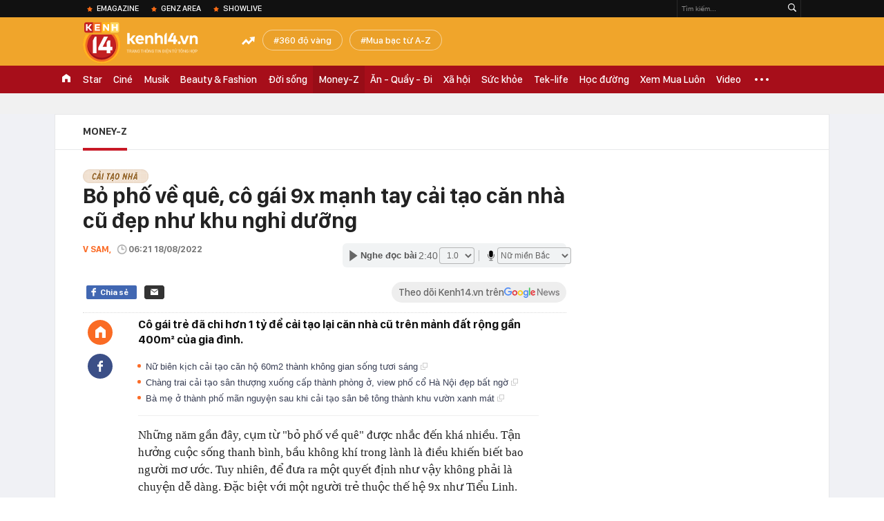

--- FILE ---
content_type: text/html; charset=utf-8
request_url: https://kenh14.vn/ajax-list-news-bybrand/912.chn?c=brandcontentbybrandid&brandId=912
body_size: 2563
content:
{"Success":true,"BrandContentCover":"https:\/\/kenh14cdn.com\/zoom\/40_40\/203336854389633024\/2021\/6\/24\/cai-tao-nha-sqr-1624522989318954795603.png","BrandContentLogo":"https:\/\/kenh14cdn.com\/203336854389633024\/2021\/6\/24\/caitaonha-brand-16245229889261436739732.png","BrandContentLogoStream":"https:\/\/kenh14cdn.com\/203336854389633024\/2021\/6\/24\/caitaonha-brand-16245229889261436739732.png","BrandContentName":"C\u1ea3i t\u1ea1o nh\u00e0","BrandContentUrl":"https:\/\/kenh14.vn\/cai-tao-nha.html","Data":[{"NewsImage":"https:\/\/kenh14cdn.com\/zoom\/90_60\/203336854389633024\/2021\/9\/12\/photo1631381738960-16313817447451669298590.png","NewsTitle":"C\u00f4 n\u00e0ng bi\u1ebfn s\u00e2n th\u01b0\u1ee3ng c\u0169 n\u00e1t th\u00e0nh duplex 2 t\u1ea7ng sang x\u1ecbn m\u1ecbn, thi\u1ebft k\u1ebf b\u1ed3n t\u1eafm l\u1ed9 thi\u00ean c\u1ef1c b\u1ea1o","NewsUrl":"\/co-nang-bien-san-thuong-cu-nat-thanh-duplex-2-tang-sang-xin-min-thiet-ke-bon-tam-lo-thien-cuc-bao-20210912003900768.chn"},{"NewsImage":"https:\/\/kenh14cdn.com\/zoom\/90_60\/203336854389633024\/2021\/9\/9\/photo1631200009951-16312000101792054500086.png","NewsTitle":"C\u1eb7p \u0111\u00f4i chi 1,5 t\u1ef7 \"bi\u1ebfn h\u00ecnh\" ho\u00e0n to\u00e0n c\u0103n h\u1ed9 c\u0169 8 n\u0103m, nh\u00ecn \u1ea3nh after m\u00e0 ph\u1ea3i s\u1ed1c v\u00ec l\u00ean h\u1eb3n level kh\u00e1c","NewsUrl":"\/cap-doi-chi-15-ty-bien-hinh-hoan-toan-can-ho-cu-8-nam-nhin-anh-after-ma-phai-soc-vi-len-han-level-khac-20210909223017419.chn"},{"NewsImage":"https:\/\/kenh14cdn.com\/zoom\/90_60\/203336854389633024\/2021\/9\/1\/photo1630499989499-163049998970958857078.png","NewsTitle":"Nh\u00e0 c\u1ea5p 4 \u1edf H\u00e0 T\u0129nh l\u1ed9t x\u00e1c \u0111\u1eb9p n\u1ee9c n\u1edf, thi\u1ebft k\u1ebf m\u1edf v\u1eeba tho\u00e1ng v\u1eeba \u0111\u1ea3m b\u1ea3o c\u00e1c th\u00e0nh vi\u00ean trong nh\u00e0 lu\u00f4n nh\u00ecn th\u1ea5y nhau","NewsUrl":"\/nha-cap-4-o-ha-tinh-lot-xac-dep-nuc-no-thiet-ke-mo-vua-thoang-vua-dam-bao-cac-thanh-vien-trong-nha-luon-nhin-thay-nhau-20210901194109389.chn"},{"NewsImage":"https:\/\/kenh14cdn.com\/zoom\/90_60\/203336854389633024\/2021\/8\/19\/photo1629389816142-16293898165302013706128.jpg","NewsTitle":"Trai S\u00e0i G\u00f2n c\u1ea3i t\u1ea1o c\u0103n h\u1ed9 t\u1ea7ng \u00e1p m\u00e1i \u0111\u1eb9p n\u1ee9c n\u1edf, ri\u00eang c\u00e1ch ch\u01a1i c\u00e2y c\u0169ng \"ngh\u1ec7\" ra tr\u00f2","NewsUrl":"\/trai-sai-gon-cai-tao-can-ho-tang-ap-mai-dep-nuc-no-rieng-cach-choi-cay-cung-nghe-ra-tro-20210819221502549.chn"},{"NewsImage":"https:\/\/kenh14cdn.com\/zoom\/90_60\/203336854389633024\/2021\/8\/18\/photo1629277305141-16292773052801924394585.png","NewsTitle":"Ch\u00e0ng trai b\u1ecf 300 tri\u1ec7u c\u1ea3i t\u1ea1o c\u0103n h\u1ed9 10 n\u0103m tu\u1ed5i, mua to\u00e0n n\u1ed9i th\u1ea5t style \"H\u00e0n x\u1ebbng\" v\u00e0 k\u1ebft qu\u1ea3 xinh y\u00eau th\u1ebf n\u00e0y \u0111\u00e2y","NewsUrl":"\/chang-trai-bo-300-trieu-cai-tao-can-ho-10-nam-tuoi-mua-toan-noi-that-style-han-xeng-va-ket-qua-xinh-yeu-the-nay-day-2021081816181731.chn"},{"NewsImage":"https:\/\/kenh14cdn.com\/zoom\/90_60\/203336854389633024\/2021\/8\/14\/photo1628937189535-1628937189682931671592.png","NewsTitle":"C\u1ea3i t\u1ea1o c\u0103n h\u1ed9 67m2 v\u1edbi chi ph\u00ed 230 tri\u1ec7u: Thi\u1ebft k\u1ebf to\u00e0n \u0111\u01b0\u1eddng cong m\u1ec1m m\u1ea1i, khu b\u1ebfp - b\u00e0n \u0103n n\u1ed1i li\u1ec1n c\u1ef1c hay ho","NewsUrl":"\/cai-tao-can-ho-67m2-voi-chi-phi-230-trieu-thiet-ke-toan-duong-cong-mem-mai-khu-bep-ban-an-noi-lien-cuc-hay-ho-20210814182254343.chn"},{"NewsImage":"https:\/\/kenh14cdn.com\/zoom\/90_60\/203336854389633024\/2021\/8\/7\/photo1628345783766-16283457839292073411015.png","NewsTitle":"Ch\u1ee7 nh\u00e0 c\u1ea3i t\u1ea1o c\u0103n h\u1ed9 t\u00e2n c\u1ed5 \u0111i\u1ec3n b\u1eb1ng \u0111\u00fang ti\u1ec1n cho thu\u00ea nh\u00e0 3 n\u0103m: \u0110\u01a1n gi\u1ea3n nh\u01b0ng th\u1eeba \u0111\u1ed9 r\u1ed9ng tho\u00e1ng l\u1eabn \u0111\u1ed9 \"chill\"","NewsUrl":"\/chu-nha-cai-tao-can-ho-tan-co-dien-bang-dung-tien-cho-thue-nha-3-nam-don-gian-nhung-thua-do-rong-thoang-lan-do-chill-20210807214916116.chn"},{"NewsImage":"https:\/\/kenh14cdn.com\/zoom\/90_60\/203336854389633024\/2021\/7\/27\/photo1627402805502-16274028056912071118073.png","NewsTitle":"Mua c\u0103n h\u1ed9 t\u1eadp th\u1ec3 40m2, trai \u0111\u1ed9c th\u00e2n \u0111\u1eafp th\u00eam 420 tri\u1ec7u \u0111\u1ec3 \"thay m\u00e1u\" to\u00e0n b\u1ed9, \u0111\u01a1n gi\u1ea3n nh\u01b0ng \u0111\u1eb9p h\u1ebft ch\u1ed7 ch\u00ea","NewsUrl":"\/mua-can-ho-tap-the-40m2-trai-doc-than-dap-them-420-trieu-de-thay-mau-toan-bo-don-gian-nhung-dep-het-cho-che-20210727232750447.chn"},{"NewsImage":"https:\/\/kenh14cdn.com\/zoom\/90_60\/203336854389633024\/2021\/7\/19\/photo1626628125797-16266281259421044606843.png","NewsTitle":"Trai ph\u1ed1 c\u1ed5 chi 150 tri\u1ec7u c\u1ea3i t\u1ea1o s\u00e2n th\u01b0\u1ee3ng 26m2 th\u00e0nh \"mini penthouse\", g\u00f3c n\u00e0o c\u0169ng sang x\u1ecbn nh\u01b0ng m\u00ea nh\u1ea5t l\u00e0 b\u1ed3n t\u1eafm c\u1ef1c chill","NewsUrl":"\/trai-pho-co-chi-150-trieu-cai-tao-san-thuong-26m2-thanh-mini-penthouse-goc-nao-cung-sang-xin-nhung-me-nhat-la-bon-tam-cuc-chill-2021071900221165.chn"},{"NewsImage":"https:\/\/kenh14cdn.com\/zoom\/90_60\/203336854389633024\/2021\/6\/27\/photo1624782003705-16247820038651740289185.png","NewsTitle":"C\u1ea3i t\u1ea1o c\u0103n chung c\u01b0 c\u0169 v\u1edbi chi ph\u00ed 140 tri\u1ec7u, trai ki\u1ebfn tr\u00fac g\u00e2y ng\u1ee1 ng\u00e0ng khi t\u1ef1 tay \"thay m\u00e1u\" cho t\u1eebng chi ti\u1ebft","NewsUrl":"\/cai-tao-can-chung-cu-cu-voi-chi-phi-140-trieu-trai-kien-truc-gay-ngo-ngang-khi-tu-tay-thay-mau-cho-tung-chi-tiet-20210627154500312.chn"}]}

--- FILE ---
content_type: text/html; charset=utf-8
request_url: https://kenh14.vn/ajax-loadmore-bottom-detail/215238.chn
body_size: 7903
content:
<div class="clearfix nbdetail">
    <div class="kds-hot-daily clearfix" id="ulTinNoiBat_v2" data-marked-zoneid="k14_detail_tin_noi_bat">
        <h3 class="kds-title mt-40">Tin nổi bật kenh 14</h3>
        <div class="knd-wrapperv2 clearfix mt-20">
            <div id="k14_detail_tinnoibat_per"></div>
        </div>
        <div style="position: absolute; top: 0; right: -343px; z-index: 2">
            <div class="adk14-sticky-right">
                <div id="admzone35871"></div>
    <script>
        if (pageSettings.allow3rd) {
            'undefined' == typeof admicroAD.show ? admicroAD.unit.push(function () { admicroAD.show('admzone35871') }) : admicroAD.show('admzone35871');
        }
    </script>

            </div>
            <div class="ads-sponsor type-2 adm-hidden">
                <div id="admsection7"></div>
            </div>
        </div>
    </div>
    <div class="clearfix">
        <!-- Begin .kds-new-stream-wrapper -->
        <div class="knswli k14-videoUpdate">
    <div class="k14-videoUpdate-wrapper horizonVid">
        <div class="videoUpdate-left">
            <div class="content-video">
                <div class="iframe-wraper knswlic-welax">
                    <div class="VCSortableInPreviewMode" type="VideoStream" embed-type="4"
                         data-item-id="376753"
                         data-vid="kenh14cdn.com/203336854389633024/2026/1/15/1509-danh-hang-xom-o-chung-cu-ha-noi-nguyen-do-tu-thieu-nien-co-bieu-hien-bat-thuong-cu-dan-noi-gi-youtube-1768466471265970702847.mp4"
                         data-info="67ee10921877d0fdc5c458540957b955" data-location=""
                         data-ads="true" data-displaymode="1"
                         data-thumb="https://kenh14cdn.com/thumb_w/560/.v-thumb/203336854389633024/2026/1/15/1509-danh-hang-xom-o-chung-cu-ha-noi-nguyen-do-tu-thieu-nien-co-bieu-hien-bat-thuong-cu-dan-noi-gi-youtube-1768466471265970702847.mp4_thumb4.jpg"
                         data-contentid="" data-share=""
                         data-namespace="kenh14" data-width="660px" data-height="370px">
                    </div>
                </div>
            </div>
        </div>
        <div class="videoUpdate-right knswlic-welax">
            <div class="vr-content_info">
                <div class="info-heading">
















                    <div class="ih-time" title="2026-01-15T15:41:00"
                         data-second="2026-01-15T15:41:00"></div>
                </div>
                <div class="info-content">
                    <div class="ic-top">
                        <a href="https://video.kenh14.vn/danh-hang-xom-o-chung-cu-ha-noi-nguyen-nhan-do-con-trai-co-bieu-hien-bat-thuong-376753.chn" title="Đánh hàng xóm ở chung cư Hà Nội: Nguyên nhân do con trai có biểu hiện bất thường" target="_blank"
                           class="ict-title">Đánh hàng xóm ở chung cư Hà Nội: Nguyên nhân do con trai có biểu hiện bất thường</a>
                        <span class="knswli-view">
                                        <svg width="17" height="10" viewBox="0 0 17 10" fill="none"
                                             xmlns="http://www.w3.org/2000/svg">
                                            <path
                                                d="M8.5 0C3.74881 0 0 4.99968 0 4.99968C0 4.99968 3.74881 10 8.5 10C12.133 10 17 4.99968 17 4.99968C17 4.99968 12.133 0 8.5 0ZM8.5 8.11459C6.83148 8.11459 5.47337 6.71722 5.47337 4.99968C5.47337 3.28213 6.83148 1.88411 8.5 1.88411C10.1685 1.88411 11.5266 3.28213 11.5266 4.99968C11.5266 6.71722 10.1685 8.11459 8.5 8.11459ZM8.5 3.18102C8.26522 3.17646 8.03192 3.22012 7.81372 3.30945C7.59553 3.39878 7.39682 3.53199 7.22922 3.70129C7.06162 3.87059 6.92849 4.07258 6.8376 4.29546C6.74672 4.51834 6.69991 4.75763 6.69991 4.99935C6.69991 5.24107 6.74672 5.48036 6.8376 5.70324C6.92849 5.92612 7.06162 6.12812 7.22922 6.29741C7.39682 6.46671 7.59553 6.59992 7.81372 6.68925C8.03192 6.77858 8.26522 6.82224 8.5 6.81768C8.96271 6.80869 9.40352 6.61316 9.72766 6.27314C10.0518 5.93311 10.2334 5.47574 10.2334 4.99935C10.2334 4.52296 10.0518 4.06559 9.72766 3.72557C9.40352 3.38554 8.96271 3.19002 8.5 3.18102Z"
                                                fill="#888888"/>
                                        </svg>
                                        <label class="need-get-view" data-key="67ee10921877d0fdc5c458540957b955"
                                               rel="kenh14cdn.com/203336854389633024/2026/1/15/1509-danh-hang-xom-o-chung-cu-ha-noi-nguyen-do-tu-thieu-nien-co-bieu-hien-bat-thuong-cu-dan-noi-gi-youtube-1768466471265970702847.mp4">0</label></span>
                        <div class="ict-des">
                            <p class="ictd-txt">
                                <a href="https://video.kenh14.vnhttps://video.kenh14.vn/video-news.chn" target="_blank"
                                   class="ictd-link"
                                   title="Video News">
                                    Video News
                                </a>
                                · Vụ đánh người tại chung cư CT5- ĐN2 (Hà Nội) nguyên nhân được cho là do con trai bà Nguyễn Thị Vân Anh có những hành vi không bình thường, ảnh hưởng đến hàng xóm.
                            </p>
                        </div>
                    </div>

                                        <div class="ic-bottom">
                        <span class="read-more">Xem thêm</span>
                        <a href="https://video.kenh14.vn/xe-dien-ban-nhieu-thi-ro-roi-nhung-hybrid-tang-the-nay-moi-ro-1-dieu-kho-ai-phu-nhan-duoc-tai-viet-nam-376765.chn" target="_blank" class="related-news" title="Xe điện bán nhiều thì rõ rồi nhưng hybrid tăng thế này mới rõ 1 điều khó ai phủ nhận được tại Việt Nam!">
                            <span class="rn-thumb">
                                <i>
                                    <img loading="lazy" src="https://kenh14cdn.com/zoom/80_100/203336854389633024/2026/1/15/public-5-1768483430262247940177-0-0-900-1600-crop-1768483436031167226195.jpeg" alt="Xe điện bán nhiều thì rõ rồi nhưng hybrid tăng thế này mới rõ 1 điều khó ai phủ nhận được tại Việt Nam!">
                                </i>
                                <span class="play-icn">
                                    <svg width="30" height="30" viewBox="0 0 30 30" fill="none" xmlns="http://www.w3.org/2000/svg">
                                        <path d="M15 30C6.71652 30 0 23.2835 0 15C0 6.71652 6.71652 0 15 0C23.2835 0 30 6.71652 30 15C30 23.2835 23.2835 30 15 30ZM19.8248 14.769L12.5123 9.44866C12.4722 9.41986 12.4249 9.40265 12.3757 9.39896C12.3265 9.39526 12.2772 9.4052 12.2332 9.42769C12.1893 9.45018 12.1524 9.48435 12.1266 9.52645C12.1008 9.56854 12.0871 9.61693 12.0871 9.6663V20.3002C12.0869 20.3497 12.1004 20.3982 12.1262 20.4405C12.1519 20.4827 12.1888 20.517 12.2329 20.5395C12.2769 20.5621 12.3263 20.572 12.3756 20.5682C12.425 20.5643 12.4722 20.5469 12.5123 20.5179L19.8248 15.2009C19.8593 15.1765 19.8875 15.1441 19.907 15.1065C19.9264 15.0689 19.9366 15.0272 19.9366 14.9849C19.9366 14.9426 19.9264 14.9009 19.907 14.8633C19.8875 14.8258 19.8593 14.7934 19.8248 14.769Z" fill="white" />
                                    </svg>
                                </span>
                            </span>
                            <span class="rn-info">Xe điện bán nhiều thì rõ rồi nhưng hybrid tăng thế này mới rõ 1 điều khó ai phủ nhận được tại Việt Nam!</span>
                        </a>
                    </div>
                                    </div>
            </div>
        </div>
    </div>
</div>
<script>
    (runinit = window.runinit || []).push(function () {
        $('.k14-videoUpdate .k14-videoUpdate-wrapper .videoUpdate-right .vr-content_info .info-content .ic-top .ict-des .ictd-txt').trimLine(4);
        $('.k14-videoUpdate .k14-videoUpdate-wrapper .videoUpdate-right .vr-content_info .info-heading .ih-time').timeago();
    });
</script>
        <div class="kds-new-stream-wrapper listpopup">
            <div class="kds-title mb-0">Đọc thêm</div>
            <div id="aiservice-readmore" data-callback="callbackInitDetail"></div>
            <div class="knswli dark dbl clearfix" id="liDungBoLo" data-cd-key="highestviewnews:zoneid215238hour48">
    <div class="knswli-object-wrapper " data-marked-zoneid ="k14_dung_bo_lo">
        <h3 class="knswli-object-title"><span class="sprite icon"></span> Đừng bỏ lỡ</h3>
        <div class="knswli-object-content" id="dbl">
            <div class="knswli-object-list swiper-wrapper">
                                                            <div class="koli swiper-slide">
                            <a href="/gia-vang-tang-cao-nhat-tu-truoc-toi-nay-215260114174756591.chn" class="koli-ava show-popup visit-popup knswa_border inited-timeline-popup" newsid="215260114174756591"
                               newstype="0" title="Giá vàng tăng cao nhất từ trước tới nay" data-box="no-react" data-popup-url="/gia-vang-tang-cao-nhat-tu-truoc-toi-nay-215260114174756591.chn">
                                <img loading="lazy" width="100%" height="100%" src="https://kenh14cdn.com/zoom/260_161/203336854389633024/2026/1/14/avatar1768387562200-17683875625641937911211.webp" alt="Giá vàng tăng cao nhất từ trước tới nay" srcset="https://kenh14cdn.com/zoom/260_161/203336854389633024/2026/1/14/avatar1768387562200-17683875625641937911211.webp 1x,https://kenh14cdn.com/zoom/520_322/203336854389633024/2026/1/14/avatar1768387562200-17683875625641937911211.webp 2x">
                                </a>
                            <h4 class="koli-title">
                                <a href="/gia-vang-tang-cao-nhat-tu-truoc-toi-nay-215260114174756591.chn" title="Giá vàng tăng cao nhất từ trước tới nay" data-popup-url="/gia-vang-tang-cao-nhat-tu-truoc-toi-nay-215260114174756591.chn" class="show-popup visit-popup">
                                    Giá vàng tăng cao nhất từ trước tới nay
                                </a>
                            </h4>
                        </div>
                                            <div class="koli swiper-slide">
                            <a href="/nong-vietlott-thuong-khung-200-ty-cho-khach-trung-ngay-tu-toi-nay-cap-nhat-moi-nhat-ve-tra-thuong-215260113172625652.chn" class="koli-ava show-popup visit-popup knswa_border inited-timeline-popup" newsid="215260113172625652"
                               newstype="0" title="NÓNG: Vietlott thưởng &quot;khủng&quot; 200 tỷ cho khách trúng ngay từ tối nay, cập nhật mới nhất về trả thưởng" data-box="no-react" data-popup-url="/nong-vietlott-thuong-khung-200-ty-cho-khach-trung-ngay-tu-toi-nay-cap-nhat-moi-nhat-ve-tra-thuong-215260113172625652.chn">
                                <img loading="lazy" width="100%" height="100%" src="https://kenh14cdn.com/zoom/260_161/203336854389633024/2026/1/13/avatar1768299907804-1768299908124772528440-0-58-315-562-crop-17682999331811457856362.jpg" alt="NÓNG: Vietlott thưởng &quot;khủng&quot; 200 tỷ cho khách trúng ngay từ tối nay, cập nhật mới nhất về trả thưởng" srcset="https://kenh14cdn.com/zoom/260_161/203336854389633024/2026/1/13/avatar1768299907804-1768299908124772528440-0-58-315-562-crop-17682999331811457856362.jpg 1x,https://kenh14cdn.com/zoom/520_322/203336854389633024/2026/1/13/avatar1768299907804-1768299908124772528440-0-58-315-562-crop-17682999331811457856362.jpg 2x">
                                </a>
                            <h4 class="koli-title">
                                <a href="/nong-vietlott-thuong-khung-200-ty-cho-khach-trung-ngay-tu-toi-nay-cap-nhat-moi-nhat-ve-tra-thuong-215260113172625652.chn" title="NÓNG: Vietlott thưởng &quot;khủng&quot; 200 tỷ cho khách trúng ngay từ tối nay, cập nhật mới nhất về trả thưởng" data-popup-url="/nong-vietlott-thuong-khung-200-ty-cho-khach-trung-ngay-tu-toi-nay-cap-nhat-moi-nhat-ve-tra-thuong-215260113172625652.chn" class="show-popup visit-popup">
                                    NÓNG: Vietlott thưởng &quot;khủng&quot; 200 tỷ cho khách trúng ngay từ tối nay, cập nhật mới nhất về trả thưởng
                                </a>
                            </h4>
                        </div>
                                            <div class="koli swiper-slide">
                            <a href="/1-chi-vang-dau-tien-chinh-thuc-nghien-tiet-kiem-mua-vang-tu-day-215260113201845248.chn" class="koli-ava show-popup visit-popup knswa_border inited-timeline-popup" newsid="215260113201845248"
                               newstype="0" title="1 chỉ vàng đầu tiên: Chính thức &quot;nghiện&quot; tiết kiệm mua vàng từ đây!" data-box="no-react" data-popup-url="/1-chi-vang-dau-tien-chinh-thuc-nghien-tiet-kiem-mua-vang-tu-day-215260113201845248.chn">
                                <img loading="lazy" width="100%" height="100%" src="https://kenh14cdn.com/zoom/260_161/203336854389633024/2026/1/13/ava-2026-01-13t145854599-1768310179260929174865.png" alt="1 chỉ vàng đầu tiên: Chính thức &quot;nghiện&quot; tiết kiệm mua vàng từ đây!" srcset="https://kenh14cdn.com/zoom/260_161/203336854389633024/2026/1/13/ava-2026-01-13t145854599-1768310179260929174865.png 1x,https://kenh14cdn.com/zoom/520_322/203336854389633024/2026/1/13/ava-2026-01-13t145854599-1768310179260929174865.png 2x">
                                </a>
                            <h4 class="koli-title">
                                <a href="/1-chi-vang-dau-tien-chinh-thuc-nghien-tiet-kiem-mua-vang-tu-day-215260113201845248.chn" title="1 chỉ vàng đầu tiên: Chính thức &quot;nghiện&quot; tiết kiệm mua vàng từ đây!" data-popup-url="/1-chi-vang-dau-tien-chinh-thuc-nghien-tiet-kiem-mua-vang-tu-day-215260113201845248.chn" class="show-popup visit-popup">
                                    1 chỉ vàng đầu tiên: Chính thức &quot;nghiện&quot; tiết kiệm mua vàng từ đây!
                                </a>
                            </h4>
                        </div>
                                            <div class="koli swiper-slide">
                            <a href="/cach-mua-vang-khong-bao-gio-so-lo-215260113153729657.chn" class="koli-ava show-popup visit-popup knswa_border inited-timeline-popup" newsid="215260113153729657"
                               newstype="0" title="Cách mua vàng không bao giờ sợ “lỗ”!" data-box="no-react" data-popup-url="/cach-mua-vang-khong-bao-gio-so-lo-215260113153729657.chn">
                                <img loading="lazy" width="100%" height="100%" src="https://kenh14cdn.com/zoom/260_161/203336854389633024/2026/1/13/avatar1768293335342-17682933356421577117179.jpg" alt="Cách mua vàng không bao giờ sợ “lỗ”!" srcset="https://kenh14cdn.com/zoom/260_161/203336854389633024/2026/1/13/avatar1768293335342-17682933356421577117179.jpg 1x,https://kenh14cdn.com/zoom/520_322/203336854389633024/2026/1/13/avatar1768293335342-17682933356421577117179.jpg 2x">
                                </a>
                            <h4 class="koli-title">
                                <a href="/cach-mua-vang-khong-bao-gio-so-lo-215260113153729657.chn" title="Cách mua vàng không bao giờ sợ “lỗ”!" data-popup-url="/cach-mua-vang-khong-bao-gio-so-lo-215260113153729657.chn" class="show-popup visit-popup">
                                    Cách mua vàng không bao giờ sợ “lỗ”!
                                </a>
                            </h4>
                        </div>
                                            <div class="koli swiper-slide">
                            <a href="/soc-voi-gia-bac-hom-nay-14-1-nguoi-mua-bac-lai-14-trieu-dong-1-tuan-215260114160626804.chn" class="koli-ava show-popup visit-popup knswa_border inited-timeline-popup" newsid="215260114160626804"
                               newstype="0" title="Sốc với giá bạc hôm nay, 14-1, người mua bạc lãi 14 triệu đồng/1 tuần" data-box="no-react" data-popup-url="/soc-voi-gia-bac-hom-nay-14-1-nguoi-mua-bac-lai-14-trieu-dong-1-tuan-215260114160626804.chn">
                                <img loading="lazy" width="100%" height="100%" src="https://kenh14cdn.com/zoom/260_161/203336854389633024/2026/1/14/bac-14-1-1768376699451725914548-1768381461896-1768381462091326139754-221-0-1471-2000-crop-17683814792091412267967.jpg" alt="Sốc với giá bạc hôm nay, 14-1, người mua bạc lãi 14 triệu đồng/1 tuần" srcset="https://kenh14cdn.com/zoom/260_161/203336854389633024/2026/1/14/bac-14-1-1768376699451725914548-1768381461896-1768381462091326139754-221-0-1471-2000-crop-17683814792091412267967.jpg 1x,https://kenh14cdn.com/zoom/520_322/203336854389633024/2026/1/14/bac-14-1-1768376699451725914548-1768381461896-1768381462091326139754-221-0-1471-2000-crop-17683814792091412267967.jpg 2x">
                                </a>
                            <h4 class="koli-title">
                                <a href="/soc-voi-gia-bac-hom-nay-14-1-nguoi-mua-bac-lai-14-trieu-dong-1-tuan-215260114160626804.chn" title="Sốc với giá bạc hôm nay, 14-1, người mua bạc lãi 14 triệu đồng/1 tuần" data-popup-url="/soc-voi-gia-bac-hom-nay-14-1-nguoi-mua-bac-lai-14-trieu-dong-1-tuan-215260114160626804.chn" class="show-popup visit-popup">
                                    Sốc với giá bạc hôm nay, 14-1, người mua bạc lãi 14 triệu đồng/1 tuần
                                </a>
                            </h4>
                        </div>
                                            <div class="koli swiper-slide">
                            <a href="/gia-vang-hom-nay-15-1-lap-dinh-lich-su-moi-215260115073007115.chn" class="koli-ava show-popup visit-popup knswa_border inited-timeline-popup" newsid="215260115073007115"
                               newstype="0" title="Giá vàng hôm nay 15/1: Lập đỉnh lịch sử mới" data-box="no-react" data-popup-url="/gia-vang-hom-nay-15-1-lap-dinh-lich-su-moi-215260115073007115.chn">
                                <img loading="lazy" width="100%" height="100%" src="https://kenh14cdn.com/zoom/260_161/203336854389633024/2026/1/15/avatar1768436899031-1768436899552352827570.jpeg" alt="Giá vàng hôm nay 15/1: Lập đỉnh lịch sử mới" srcset="https://kenh14cdn.com/zoom/260_161/203336854389633024/2026/1/15/avatar1768436899031-1768436899552352827570.jpeg 1x,https://kenh14cdn.com/zoom/520_322/203336854389633024/2026/1/15/avatar1768436899031-1768436899552352827570.jpeg 2x">
                                </a>
                            <h4 class="koli-title">
                                <a href="/gia-vang-hom-nay-15-1-lap-dinh-lich-su-moi-215260115073007115.chn" title="Giá vàng hôm nay 15/1: Lập đỉnh lịch sử mới" data-popup-url="/gia-vang-hom-nay-15-1-lap-dinh-lich-su-moi-215260115073007115.chn" class="show-popup visit-popup">
                                    Giá vàng hôm nay 15/1: Lập đỉnh lịch sử mới
                                </a>
                            </h4>
                        </div>
                                            <div class="koli swiper-slide">
                            <a href="/vo-chong-o-ha-noi-1-nam-mua-duoc-gan-15-cay-vang-den-gio-van-chua-dam-tin-minh-co-vang-trong-tay-215260114201036751.chn" class="koli-ava show-popup visit-popup knswa_border inited-timeline-popup" newsid="215260114201036751"
                               newstype="0" title="Vợ chồng ở Hà Nội 1 năm mua được gần 1,5 cây vàng: Đến giờ vẫn chưa dám tin mình &quot;có vàng trong tay&quot;" data-box="no-react" data-popup-url="/vo-chong-o-ha-noi-1-nam-mua-duoc-gan-15-cay-vang-den-gio-van-chua-dam-tin-minh-co-vang-trong-tay-215260114201036751.chn">
                                <img loading="lazy" width="100%" height="100%" src="https://kenh14cdn.com/zoom/260_161/203336854389633024/2026/1/14/ava-2026-01-14t154206182-17683961476991265965471.png" alt="Vợ chồng ở Hà Nội 1 năm mua được gần 1,5 cây vàng: Đến giờ vẫn chưa dám tin mình &quot;có vàng trong tay&quot;" srcset="https://kenh14cdn.com/zoom/260_161/203336854389633024/2026/1/14/ava-2026-01-14t154206182-17683961476991265965471.png 1x,https://kenh14cdn.com/zoom/520_322/203336854389633024/2026/1/14/ava-2026-01-14t154206182-17683961476991265965471.png 2x">
                                </a>
                            <h4 class="koli-title">
                                <a href="/vo-chong-o-ha-noi-1-nam-mua-duoc-gan-15-cay-vang-den-gio-van-chua-dam-tin-minh-co-vang-trong-tay-215260114201036751.chn" title="Vợ chồng ở Hà Nội 1 năm mua được gần 1,5 cây vàng: Đến giờ vẫn chưa dám tin mình &quot;có vàng trong tay&quot;" data-popup-url="/vo-chong-o-ha-noi-1-nam-mua-duoc-gan-15-cay-vang-den-gio-van-chua-dam-tin-minh-co-vang-trong-tay-215260114201036751.chn" class="show-popup visit-popup">
                                    Vợ chồng ở Hà Nội 1 năm mua được gần 1,5 cây vàng: Đến giờ vẫn chưa dám tin mình &quot;có vàng trong tay&quot;
                                </a>
                            </h4>
                        </div>
                                            <div class="koli swiper-slide">
                            <a href="/gia-bac-gan-94-trieu-kg-1-tuan-tang-hon-13-trieu-co-nguoi-tinh-ban-2-cay-vang-de-mua-bac-dung-ngoi-khong-yen-215260114200629834.chn" class="koli-ava show-popup visit-popup knswa_border inited-timeline-popup" newsid="215260114200629834"
                               newstype="0" title="Giá bạc gần 94 triệu/kg, 1 tuần tăng hơn 13 triệu: Có người tính bán 2 cây vàng để mua bạc, đứng ngồi không yên" data-box="no-react" data-popup-url="/gia-bac-gan-94-trieu-kg-1-tuan-tang-hon-13-trieu-co-nguoi-tinh-ban-2-cay-vang-de-mua-bac-dung-ngoi-khong-yen-215260114200629834.chn">
                                <img loading="lazy" width="100%" height="100%" src="https://kenh14cdn.com/zoom/260_161/203336854389633024/2026/1/14/ava-2026-01-14t165910597-17683957561981639782315.png" alt="Giá bạc gần 94 triệu/kg, 1 tuần tăng hơn 13 triệu: Có người tính bán 2 cây vàng để mua bạc, đứng ngồi không yên" srcset="https://kenh14cdn.com/zoom/260_161/203336854389633024/2026/1/14/ava-2026-01-14t165910597-17683957561981639782315.png 1x,https://kenh14cdn.com/zoom/520_322/203336854389633024/2026/1/14/ava-2026-01-14t165910597-17683957561981639782315.png 2x">
                                </a>
                            <h4 class="koli-title">
                                <a href="/gia-bac-gan-94-trieu-kg-1-tuan-tang-hon-13-trieu-co-nguoi-tinh-ban-2-cay-vang-de-mua-bac-dung-ngoi-khong-yen-215260114200629834.chn" title="Giá bạc gần 94 triệu/kg, 1 tuần tăng hơn 13 triệu: Có người tính bán 2 cây vàng để mua bạc, đứng ngồi không yên" data-popup-url="/gia-bac-gan-94-trieu-kg-1-tuan-tang-hon-13-trieu-co-nguoi-tinh-ban-2-cay-vang-de-mua-bac-dung-ngoi-khong-yen-215260114200629834.chn" class="show-popup visit-popup">
                                    Giá bạc gần 94 triệu/kg, 1 tuần tăng hơn 13 triệu: Có người tính bán 2 cây vàng để mua bạc, đứng ngồi không yên
                                </a>
                            </h4>
                        </div>
                                            <div class="koli swiper-slide">
                            <a href="/bot-duoc-3-khoan-nay-thi-yen-tam-khong-thieu-tien-tieu-tet-215260114160408969.chn" class="koli-ava show-popup visit-popup knswa_border inited-timeline-popup" newsid="215260114160408969"
                               newstype="0" title="Bớt được 3 khoản này thì yên tâm không thiếu tiền tiêu Tết" data-box="no-react" data-popup-url="/bot-duoc-3-khoan-nay-thi-yen-tam-khong-thieu-tien-tieu-tet-215260114160408969.chn">
                                <img loading="lazy" width="100%" height="100%" src="https://kenh14cdn.com/zoom/260_161/203336854389633024/2026/1/14/avatar1768381338865-17683813391661360183707.png" alt="Bớt được 3 khoản này thì yên tâm không thiếu tiền tiêu Tết" srcset="https://kenh14cdn.com/zoom/260_161/203336854389633024/2026/1/14/avatar1768381338865-17683813391661360183707.png 1x,https://kenh14cdn.com/zoom/520_322/203336854389633024/2026/1/14/avatar1768381338865-17683813391661360183707.png 2x">
                                </a>
                            <h4 class="koli-title">
                                <a href="/bot-duoc-3-khoan-nay-thi-yen-tam-khong-thieu-tien-tieu-tet-215260114160408969.chn" title="Bớt được 3 khoản này thì yên tâm không thiếu tiền tiêu Tết" data-popup-url="/bot-duoc-3-khoan-nay-thi-yen-tam-khong-thieu-tien-tieu-tet-215260114160408969.chn" class="show-popup visit-popup">
                                    Bớt được 3 khoản này thì yên tâm không thiếu tiền tiêu Tết
                                </a>
                            </h4>
                        </div>
                                            <div class="koli swiper-slide">
                            <a href="/cach-thoat-ngheo-cua-gen-z-co-tien-la-toi-tiem-vang-dau-tien-uu-tien-mua-vang-hon-moi-thu-215260113202113945.chn" class="koli-ava show-popup visit-popup knswa_border inited-timeline-popup" newsid="215260113202113945"
                               newstype="0" title="Cách &quot;thoát nghèo&quot; của Gen Z: Có tiền là tới tiệm vàng đầu tiên, ưu tiên mua vàng hơn mọi thứ!" data-box="no-react" data-popup-url="/cach-thoat-ngheo-cua-gen-z-co-tien-la-toi-tiem-vang-dau-tien-uu-tien-mua-vang-hon-moi-thu-215260113202113945.chn">
                                <img loading="lazy" width="100%" height="100%" src="https://kenh14cdn.com/zoom/260_161/203336854389633024/2026/1/13/ava-2026-01-13t171029779-1768299036864245808922-1768310356094-17683103563611173861593-0-0-477-764-crop-17683103884831409080192.png" alt="Cách &quot;thoát nghèo&quot; của Gen Z: Có tiền là tới tiệm vàng đầu tiên, ưu tiên mua vàng hơn mọi thứ!" srcset="https://kenh14cdn.com/zoom/260_161/203336854389633024/2026/1/13/ava-2026-01-13t171029779-1768299036864245808922-1768310356094-17683103563611173861593-0-0-477-764-crop-17683103884831409080192.png 1x,https://kenh14cdn.com/zoom/520_322/203336854389633024/2026/1/13/ava-2026-01-13t171029779-1768299036864245808922-1768310356094-17683103563611173861593-0-0-477-764-crop-17683103884831409080192.png 2x">
                                </a>
                            <h4 class="koli-title">
                                <a href="/cach-thoat-ngheo-cua-gen-z-co-tien-la-toi-tiem-vang-dau-tien-uu-tien-mua-vang-hon-moi-thu-215260113202113945.chn" title="Cách &quot;thoát nghèo&quot; của Gen Z: Có tiền là tới tiệm vàng đầu tiên, ưu tiên mua vàng hơn mọi thứ!" data-popup-url="/cach-thoat-ngheo-cua-gen-z-co-tien-la-toi-tiem-vang-dau-tien-uu-tien-mua-vang-hon-moi-thu-215260113202113945.chn" class="show-popup visit-popup">
                                    Cách &quot;thoát nghèo&quot; của Gen Z: Có tiền là tới tiệm vàng đầu tiên, ưu tiên mua vàng hơn mọi thứ!
                                </a>
                            </h4>
                        </div>
                                                </div>
            <div class="swiper-pagination"></div>
            <div class="swiper-button-next"></div>
            <div class="swiper-button-prev"></div>
        </div>

    </div>
</div>
            <div class="knswli dark video clearfix" id="liVideo1" data-marked-zoneid="k14_category_video">
    <div class="knswli-object-wrapper-2">
        <div class="w1040 knswli-video-wrapper clearfix" style="width:100% !important">
            <div id="adm_list_player_box" style="">
            </div>

        </div>
    </div>

    <div style="position: absolute;top: 170px;right: -340px;display: block;">
        <div id="admzone35896"></div>
        <script>admicroAD.unit.push(function () {
                admicroAD.show('admzone35896')
            });  </script>
    </div>
</div>
            <li class='knswli light trend clearfix' id='liNewsMostView' data-marked-zoneid='k14_detail_dang_duoc_quan_tam'
        data-cd-key="highestviewnews:zoneid0hour24">
        <div class='knswli-object-wrapper swiper-container'>
            <h3 class='knswli-object-title'>
                <span class='sprite icon'></span>
                Đang được quan tâm
            </h3>
            <div class='knswli-object-content'>
                <ul class='knswli-object-list swiper-wrapper'>
                                            <li class='koli swiper-slide'>
                            <a data-popup-url="/tinh-hinh-cua-phuong-oanh-215260114162056339.chn"
                               data-box="no-react"
                               href='/tinh-hinh-cua-phuong-oanh-215260114162056339.chn'
                               class='koli-ava show-popup visit-popup knswa_border'
                               newsid='215260114162056339'
                               title='Tình hình của Phương Oanh'>
                                <img loading='lazy'
                                     src='https://kenh14cdn.com/zoom/260_163/203336854389633024/2026/1/14/ava-1-1768382384139128066645.gif'
                                     alt='Tình hình của Phương Oanh'>









                            </a>
                            <h4 class='koli-title'>
                                <a class="show-popup visit-popup"
                                   data-popup-url="/tinh-hinh-cua-phuong-oanh-215260114162056339.chn"
                                   data-box="no-react"
                                   href='/tinh-hinh-cua-phuong-oanh-215260114162056339.chn'
                                   title='Tình hình của Phương Oanh'>
                                    Tình hình của Phương Oanh
                                </a>
                            </h4>
                        </li>
                                            <li class='koli swiper-slide'>
                            <a data-popup-url="/dung-tuong-phuong-nhi-khong-biet-gi-215260114152654292.chn"
                               data-box="no-react"
                               href='/dung-tuong-phuong-nhi-khong-biet-gi-215260114152654292.chn'
                               class='koli-ava show-popup visit-popup knswa_border'
                               newsid='215260114152654292'
                               title='Đừng tưởng Phương Nhi không biết gì'>
                                <img loading='lazy'
                                     src='https://kenh14cdn.com/zoom/260_163/203336854389633024/2026/1/14/ava-17683791570661437097895.gif'
                                     alt='Đừng tưởng Phương Nhi không biết gì'>









                            </a>
                            <h4 class='koli-title'>
                                <a class="show-popup visit-popup"
                                   data-popup-url="/dung-tuong-phuong-nhi-khong-biet-gi-215260114152654292.chn"
                                   data-box="no-react"
                                   href='/dung-tuong-phuong-nhi-khong-biet-gi-215260114152654292.chn'
                                   title='Đừng tưởng Phương Nhi không biết gì'>
                                    Đừng tưởng Phương Nhi không biết gì
                                </a>
                            </h4>
                        </li>
                                            <li class='koli swiper-slide'>
                            <a data-popup-url="/le-quyen-vang-tuc-so-vhtt-tphcm-vao-cuoc-215260114171919486.chn"
                               data-box="no-react"
                               href='/le-quyen-vang-tuc-so-vhtt-tphcm-vao-cuoc-215260114171919486.chn'
                               class='koli-ava show-popup visit-popup knswa_border'
                               newsid='215260114171919486'
                               title='Lệ Quyên lên tiếng nóng sau khi Sở VH&amp;TT TP.HCM vào cuộc xem xét vụ phát ngôn văng tục'>
                                <img loading='lazy'
                                     src='https://kenh14cdn.com/zoom/260_163/203336854389633024/2026/1/14/885394223149647n-1762560942156472927304-1762566056008-1762566056397882044653-1768382689250166701985-1768385789178-1768385-119-189-853-1366-crop-1768385879724972573606.jpg'
                                     alt='Lệ Quyên lên tiếng nóng sau khi Sở VH&amp;TT TP.HCM vào cuộc xem xét vụ phát ngôn văng tục'>









                            </a>
                            <h4 class='koli-title'>
                                <a class="show-popup visit-popup"
                                   data-popup-url="/le-quyen-vang-tuc-so-vhtt-tphcm-vao-cuoc-215260114171919486.chn"
                                   data-box="no-react"
                                   href='/le-quyen-vang-tuc-so-vhtt-tphcm-vao-cuoc-215260114171919486.chn'
                                   title='Lệ Quyên lên tiếng nóng sau khi Sở VH&amp;TT TP.HCM vào cuộc xem xét vụ phát ngôn văng tục'>
                                    Lệ Quyên lên tiếng nóng sau khi Sở VH&amp;TT TP.HCM vào cuộc xem xét vụ phát ngôn văng tục
                                </a>
                            </h4>
                        </li>
                                            <li class='koli swiper-slide'>
                            <a data-popup-url="/thieu-gia-minh-hoang-cu-the-nay-thi-ghen-ti-voi-phuong-nhi-cung-dung-thoi-215260115072410301.chn"
                               data-box="no-react"
                               href='/thieu-gia-minh-hoang-cu-the-nay-thi-ghen-ti-voi-phuong-nhi-cung-dung-thoi-215260115072410301.chn'
                               class='koli-ava show-popup visit-popup knswa_border'
                               newsid='215260115072410301'
                               title='&quot;Thiếu gia Minh Hoàng cứ thế này thì ghen tị với Phương Nhi cũng đúng thôi&quot;'>
                                <img loading='lazy'
                                     src='https://kenh14cdn.com/zoom/260_163/203336854389633024/2026/1/15/3-17683922655081003180508-17684365888611737408721.jpg'
                                     alt='&quot;Thiếu gia Minh Hoàng cứ thế này thì ghen tị với Phương Nhi cũng đúng thôi&quot;'>









                            </a>
                            <h4 class='koli-title'>
                                <a class="show-popup visit-popup"
                                   data-popup-url="/thieu-gia-minh-hoang-cu-the-nay-thi-ghen-ti-voi-phuong-nhi-cung-dung-thoi-215260115072410301.chn"
                                   data-box="no-react"
                                   href='/thieu-gia-minh-hoang-cu-the-nay-thi-ghen-ti-voi-phuong-nhi-cung-dung-thoi-215260115072410301.chn'
                                   title='&quot;Thiếu gia Minh Hoàng cứ thế này thì ghen tị với Phương Nhi cũng đúng thôi&quot;'>
                                    &quot;Thiếu gia Minh Hoàng cứ thế này thì ghen tị với Phương Nhi cũng đúng thôi&quot;
                                </a>
                            </h4>
                        </li>
                                            <li class='koli swiper-slide'>
                            <a data-popup-url="/13-mau-iphone-se-khong-con-duoc-cap-nhat-215251206192922259.chn"
                               data-box="no-react"
                               href='/13-mau-iphone-se-khong-con-duoc-cap-nhat-215251206192922259.chn'
                               class='koli-ava show-popup visit-popup knswa_border'
                               newsid='215251206192922259'
                               title='13 mẫu iPhone sẽ không còn được cập nhật'>
                                <img loading='lazy'
                                     src='https://kenh14cdn.com/zoom/260_163/203336854389633024/2025/12/6/avatar1765024047632-17650240483981105945628-26-0-486-736-crop-17650240668292052316771.jpg'
                                     alt='13 mẫu iPhone sẽ không còn được cập nhật'>









                            </a>
                            <h4 class='koli-title'>
                                <a class="show-popup visit-popup"
                                   data-popup-url="/13-mau-iphone-se-khong-con-duoc-cap-nhat-215251206192922259.chn"
                                   data-box="no-react"
                                   href='/13-mau-iphone-se-khong-con-duoc-cap-nhat-215251206192922259.chn'
                                   title='13 mẫu iPhone sẽ không còn được cập nhật'>
                                    13 mẫu iPhone sẽ không còn được cập nhật
                                </a>
                            </h4>
                        </li>
                                    </ul>
                <div class='swiper-pagination'></div>
                <!-- Add Arrows -->
                <div class='swiper-button-next'></div>
                <div class='swiper-button-prev'></div>
            </div>
        </div>
    </li>
        </div>

        <script type="text/javascript">
            //load tin noi bat per - Start
            (runinit = window.runinit || []).push(function () {
                loadJsAsync('https://js.aiservice.vn/rec/k14_detail_tinnoibat_per.js', callbackEr = function () {
                    new Image().src = 'https://formalhood.com/ev_anlz?dmn=' + encodeURIComponent(document.location.href) + '&bxid=643&iti=cbweb&elbl=k14_detail_tinnoibat_per.js&eval=404&ecat=monitorRecommend&eact=error&dmi=7&ui=' + cf_uidT + '&dg=' + getDguid();
                });
            });

            //load tin noi bat per - End

            if (!isLightHouse) {
                $('.welax').hide();
                (runinit = window.runinit || []).push(function () {
                    loadJsAsync('https://media1.admicro.vn/core/log_recommend.js', function () {
                    });
                    loadJsAsync('https://kenh14cdn.com/web_js/detail-stream-adm-05102022v1.min.js', function () {
                        InitTinNoiBat();
                        setTimeout(function (parameters) {
                            InitVideo(); //video
                        }, 2000);

                        InitDungBoLo();//dung bo lo
                        InitXemNhieuNhat(); //dang duoc quan tam
                        InitWeLax();
                        relatedNews.initTimelinePoppup('#ulTinNoiBat_v2');
                        relatedNews.initTimelinePoppup('#k14-detail-stream');
                    });

                    loadJsAsync('https://js.aiservice.vn/rec/kenh14-readmore.js');
                });
            }

            function callbackInitDetail() {
                console.log('callbackInitDetail');
                $('#aiservice-readmore #LoadNewsTimelineDetail .knswli').eq(14).after($('#liNewsMostView'));
                $('#aiservice-readmore #LoadNewsTimelineDetail .knswli').eq(10).before($('#liVideo1'));
                $('#aiservice-readmore #LoadNewsTimelineDetail .knswli').eq(5).before($('#liDungBoLo'));
            }

            $video_elements_in = $('.lozad-video');
            var videoObserver = lozad('.lozad-video', {
                threshold: 0.1,
                loaded: function (el) {
                }
            });
            videoObserver.observe();
        </script>
        <!-- End .kds-new-stream-wrapper -->
    </div>
</div>
<!--u: 16/01/2026 00:51:45 -->

--- FILE ---
content_type: text/html; charset=utf-8
request_url: https://kenh14.vn/ajax-trendingtag/215238.chn
body_size: 150
content:
<div data-cd-key="siteid215:objectembedbox:zoneid215238typeid1">
                    <li class="khwtht">
                <a href="/360-do-vang.html" title="360 độ vàng">360 độ vàng</a>
            </li>
                    <li class="khwtht">
                <a href="/mua-bac-tu-a-z.html" title="Mua bạc từ A-Z">Mua bạc từ A-Z</a>
            </li>
            </div>
<!--u: 16/01/2026 00:57:47 -->

--- FILE ---
content_type: application/javascript
request_url: https://kenh14cdn.com/web_js/20240629/kenh14.detail.min.js?v10
body_size: 277373
content:
!function(e,t){function i(e){return E.isWindow(e)?e:9===e.nodeType&&(e.defaultView||e.parentWindow)}function n(e){if(!pt[e]){var t=D.body,i=E("<"+e+">").appendTo(t),n=i.css("display");i.remove(),"none"!==n&&""!==n||(lt||((lt=D.createElement("iframe")).frameBorder=lt.width=lt.height=0),t.appendChild(lt),ct&&lt.createElement||((ct=(lt.contentWindow||lt.contentDocument).document).write((E.support.boxModel?"<!doctype html>":"")+"<html><body>"),ct.close()),i=ct.createElement(e),ct.body.appendChild(i),n=E.css(i,"display"),t.removeChild(lt)),pt[e]=n}return pt[e]}function a(e,t){var i={};return E.each(mt.concat.apply([],mt.slice(0,t)),(function(){i[this]=e})),i}function o(){ut=t}function s(){return setTimeout(o,0),ut=E.now()}function r(){try{return new e.XMLHttpRequest}catch(e){}}function l(e,t,i,n){if(E.isArray(t))E.each(t,(function(t,a){i||Be.test(e)?n(e,a):l(e+"["+("object"==typeof a?t:"")+"]",a,i,n)}));else if(i||"object"!==E.type(t))n(e,t);else for(var a in t)l(e+"["+a+"]",t[a],i,n)}function c(e,i){var n,a,o=E.ajaxSettings.flatOptions||{};for(n in i)i[n]!==t&&((o[n]?e:a||(a={}))[n]=i[n]);a&&E.extend(!0,e,a)}function d(e,i,n,a,o,s){(s=s||{})[o=o||i.dataTypes[0]]=!0;for(var r,l=e[o],c=0,u=l?l.length:0,p=e===et;c<u&&(p||!r);c++)"string"==typeof(r=l[c](i,n,a))&&(!p||s[r]?r=t:(i.dataTypes.unshift(r),r=d(e,i,n,a,r,s)));return(p||!r)&&!s["*"]&&(r=d(e,i,n,a,"*",s)),r}function u(e){return function(t,i){if("string"!=typeof t&&(i=t,t="*"),E.isFunction(i))for(var n,a,o=t.toLowerCase().split(Ke),s=0,r=o.length;s<r;s++)n=o[s],(a=/^\+/.test(n))&&(n=n.substr(1)||"*"),(e[n]=e[n]||[])[a?"unshift":"push"](i)}}function p(e,t,i){var n="width"===t?e.offsetWidth:e.offsetHeight,a="width"===t?1:0;if(n>0){if("border"!==i)for(;a<4;a+=2)i||(n-=parseFloat(E.css(e,"padding"+Ne[a]))||0),"margin"===i?n+=parseFloat(E.css(e,i+Ne[a]))||0:n-=parseFloat(E.css(e,"border"+Ne[a]+"Width"))||0;return n+"px"}if(((n=Te(e,t))<0||null==n)&&(n=e.style[t]),Pe.test(n))return n;if(n=parseFloat(n)||0,i)for(;a<4;a+=2)n+=parseFloat(E.css(e,"padding"+Ne[a]))||0,"padding"!==i&&(n+=parseFloat(E.css(e,"border"+Ne[a]+"Width"))||0),"margin"===i&&(n+=parseFloat(E.css(e,i+Ne[a]))||0);return n+"px"}function h(e){var t=D.createElement("div");return Se.appendChild(t),t.innerHTML=e.outerHTML,t.firstChild}function f(e){var t=(e.nodeName||"").toLowerCase();"input"===t?m(e):"script"!==t&&void 0!==e.getElementsByTagName&&E.grep(e.getElementsByTagName("input"),m)}function m(e){"checkbox"!==e.type&&"radio"!==e.type||(e.defaultChecked=e.checked)}function g(e){return void 0!==e.getElementsByTagName?e.getElementsByTagName("*"):void 0!==e.querySelectorAll?e.querySelectorAll("*"):[]}function v(e,t){var i;1===t.nodeType&&(t.clearAttributes&&t.clearAttributes(),t.mergeAttributes&&t.mergeAttributes(e),"object"===(i=t.nodeName.toLowerCase())?t.outerHTML=e.outerHTML:"input"!==i||"checkbox"!==e.type&&"radio"!==e.type?"option"===i?t.selected=e.defaultSelected:"input"===i||"textarea"===i?t.defaultValue=e.defaultValue:"script"===i&&t.text!==e.text&&(t.text=e.text):(e.checked&&(t.defaultChecked=t.checked=e.checked),t.value!==e.value&&(t.value=e.value)),t.removeAttribute(E.expando),t.removeAttribute("_submit_attached"),t.removeAttribute("_change_attached"))}function b(e,t){if(1===t.nodeType&&E.hasData(e)){var i,n,a,o=E._data(e),s=E._data(t,o),r=o.events;if(r)for(i in delete s.handle,s.events={},r)for(n=0,a=r[i].length;n<a;n++)E.event.add(t,i,r[i][n]);s.data&&(s.data=E.extend({},s.data))}}function w(e,t){return E.nodeName(e,"table")?e.getElementsByTagName("tbody")[0]||e.appendChild(e.ownerDocument.createElement("tbody")):e}function y(e){var t=de.split("|"),i=e.createDocumentFragment();if(i.createElement)for(;t.length;)i.createElement(t.pop());return i}function x(e,t,i){if(t=t||0,E.isFunction(t))return E.grep(e,(function(e,n){return!!t.call(e,n,e)===i}));if(t.nodeType)return E.grep(e,(function(e,n){return e===t===i}));if("string"==typeof t){var n=E.grep(e,(function(e){return 1===e.nodeType}));if(se.test(t))return E.filter(t,n,!i);t=E.filter(t,n)}return E.grep(e,(function(e,n){return E.inArray(e,t)>=0===i}))}function k(e){return!e||!e.parentNode||11===e.parentNode.nodeType}function C(){return!0}function S(){return!1}function T(e,t,i){var n=t+"defer",a=t+"queue",o=t+"mark",s=E._data(e,n);s&&("queue"===i||!E._data(e,a))&&("mark"===i||!E._data(e,o))&&setTimeout((function(){!E._data(e,a)&&!E._data(e,o)&&(E.removeData(e,n,!0),s.fire())}),0)}function _(e){for(var t in e)if(("data"!==t||!E.isEmptyObject(e[t]))&&"toJSON"!==t)return!1;return!0}function $(e,i,n){if(n===t&&1===e.nodeType){var a="data-"+i.replace(L,"-$1").toLowerCase();if("string"==typeof(n=e.getAttribute(a))){try{n="true"===n||"false"!==n&&("null"===n?null:E.isNumeric(n)?+n:z.test(n)?E.parseJSON(n):n)}catch(e){}E.data(e,i,n)}else n=t}return n}var D=e.document,I=e.navigator,A=e.location,E=function(){function i(){if(!r.isReady){try{D.documentElement.doScroll("left")}catch(e){return void setTimeout(i,1)}r.ready()}}var n,a,o,s,r=function(e,t){return new r.fn.init(e,t,n)},l=e.jQuery,c=e.$,d=/^(?:[^#<]*(<[\w\W]+>)[^>]*$|#([\w\-]*)$)/,u=/\S/,p=/^\s+/,h=/\s+$/,f=/^<(\w+)\s*\/?>(?:<\/\1>)?$/,m=/^[\],:{}\s]*$/,g=/\\(?:["\\\/bfnrt]|u[0-9a-fA-F]{4})/g,v=/"[^"\\\n\r]*"|true|false|null|-?\d+(?:\.\d*)?(?:[eE][+\-]?\d+)?/g,b=/(?:^|:|,)(?:\s*\[)+/g,w=/(webkit)[ \/]([\w.]+)/,y=/(opera)(?:.*version)?[ \/]([\w.]+)/,x=/(msie) ([\w.]+)/,k=/(mozilla)(?:.*? rv:([\w.]+))?/,C=/-([a-z]|[0-9])/gi,S=/^-ms-/,T=function(e,t){return(t+"").toUpperCase()},_=I.userAgent,$=Object.prototype.toString,A=Object.prototype.hasOwnProperty,E=Array.prototype.push,P=Array.prototype.slice,M=String.prototype.trim,z=Array.prototype.indexOf,L={};return r.fn=r.prototype={constructor:r,init:function(e,i,n){var a,o,s,l;if(!e)return this;if(e.nodeType)return this.context=this[0]=e,this.length=1,this;if("body"===e&&!i&&D.body)return this.context=D,this[0]=D.body,this.selector=e,this.length=1,this;if("string"==typeof e){if((a="<"!==e.charAt(0)||">"!==e.charAt(e.length-1)||e.length<3?d.exec(e):[null,e,null])&&(a[1]||!i)){if(a[1])return l=(i=i instanceof r?i[0]:i)?i.ownerDocument||i:D,(s=f.exec(e))?r.isPlainObject(i)?(e=[D.createElement(s[1])],r.fn.attr.call(e,i,!0)):e=[l.createElement(s[1])]:e=((s=r.buildFragment([a[1]],[l])).cacheable?r.clone(s.fragment):s.fragment).childNodes,r.merge(this,e);if((o=D.getElementById(a[2]))&&o.parentNode){if(o.id!==a[2])return n.find(e);this.length=1,this[0]=o}return this.context=D,this.selector=e,this}return!i||i.jquery?(i||n).find(e):this.constructor(i).find(e)}return r.isFunction(e)?n.ready(e):(e.selector!==t&&(this.selector=e.selector,this.context=e.context),r.makeArray(e,this))},selector:"",jquery:"1.7.2",length:0,size:function(){return this.length},toArray:function(){return P.call(this,0)},get:function(e){return null==e?this.toArray():e<0?this[this.length+e]:this[e]},pushStack:function(e,t,i){var n=this.constructor();return r.isArray(e)?E.apply(n,e):r.merge(n,e),n.prevObject=this,n.context=this.context,"find"===t?n.selector=this.selector+(this.selector?" ":"")+i:t&&(n.selector=this.selector+"."+t+"("+i+")"),n},each:function(e,t){return r.each(this,e,t)},ready:function(e){return r.bindReady(),o.add(e),this},eq:function(e){return-1===(e=+e)?this.slice(e):this.slice(e,e+1)},first:function(){return this.eq(0)},last:function(){return this.eq(-1)},slice:function(){return this.pushStack(P.apply(this,arguments),"slice",P.call(arguments).join(","))},map:function(e){return this.pushStack(r.map(this,(function(t,i){return e.call(t,i,t)})))},end:function(){return this.prevObject||this.constructor(null)},push:E,sort:[].sort,splice:[].splice},r.fn.init.prototype=r.fn,r.extend=r.fn.extend=function(){var e,i,n,a,o,s,l=arguments[0]||{},c=1,d=arguments.length,u=!1;for("boolean"==typeof l&&(u=l,l=arguments[1]||{},c=2),"object"!=typeof l&&!r.isFunction(l)&&(l={}),d===c&&(l=this,--c);c<d;c++)if(null!=(e=arguments[c]))for(i in e)n=l[i],l!==(a=e[i])&&(u&&a&&(r.isPlainObject(a)||(o=r.isArray(a)))?(o?(o=!1,s=n&&r.isArray(n)?n:[]):s=n&&r.isPlainObject(n)?n:{},l[i]=r.extend(u,s,a)):a!==t&&(l[i]=a));return l},r.extend({noConflict:function(t){return e.$===r&&(e.$=c),t&&e.jQuery===r&&(e.jQuery=l),r},isReady:!1,readyWait:1,holdReady:function(e){e?r.readyWait++:r.ready(!0)},ready:function(e){if(!0===e&&! --r.readyWait||!0!==e&&!r.isReady){if(!D.body)return setTimeout(r.ready,1);if(r.isReady=!0,!0!==e&&--r.readyWait>0)return;o.fireWith(D,[r]),r.fn.trigger&&r(D).trigger("ready").off("ready")}},bindReady:function(){if(!o){if(o=r.Callbacks("once memory"),"complete"===D.readyState)return setTimeout(r.ready,1);if(D.addEventListener)D.addEventListener("DOMContentLoaded",s,!1),e.addEventListener("load",r.ready,!1);else if(D.attachEvent){D.attachEvent("onreadystatechange",s),e.attachEvent("onload",r.ready);var t=!1;try{t=null==e.frameElement}catch(e){}D.documentElement.doScroll&&t&&i()}}},isFunction:function(e){return"function"===r.type(e)},isArray:Array.isArray||function(e){return"array"===r.type(e)},isWindow:function(e){return null!=e&&e==e.window},isNumeric:function(e){return!isNaN(parseFloat(e))&&isFinite(e)},type:function(e){return null==e?String(e):L[$.call(e)]||"object"},isPlainObject:function(e){if(!e||"object"!==r.type(e)||e.nodeType||r.isWindow(e))return!1;try{if(e.constructor&&!A.call(e,"constructor")&&!A.call(e.constructor.prototype,"isPrototypeOf"))return!1}catch(e){return!1}var i;for(i in e);return i===t||A.call(e,i)},isEmptyObject:function(e){for(var t in e)return!1;return!0},error:function(e){throw new Error(e)},parseJSON:function(t){return"string"==typeof t&&t?(t=r.trim(t),e.JSON&&e.JSON.parse?e.JSON.parse(t):m.test(t.replace(g,"@").replace(v,"]").replace(b,""))?new Function("return "+t)():void r.error("Invalid JSON: "+t)):null},parseXML:function(i){if("string"!=typeof i||!i)return null;var n;try{e.DOMParser?n=(new DOMParser).parseFromString(i,"text/xml"):((n=new ActiveXObject("Microsoft.XMLDOM")).async="false",n.loadXML(i))}catch(e){n=t}return(!n||!n.documentElement||n.getElementsByTagName("parsererror").length)&&r.error("Invalid XML: "+i),n},noop:function(){},globalEval:function(t){t&&u.test(t)&&(e.execScript||function(t){e.eval.call(e,t)})(t)},camelCase:function(e){return e.replace(S,"ms-").replace(C,T)},nodeName:function(e,t){return e.nodeName&&e.nodeName.toUpperCase()===t.toUpperCase()},each:function(e,i,n){var a,o=0,s=e.length,l=s===t||r.isFunction(e);if(n)if(l){for(a in e)if(!1===i.apply(e[a],n))break}else for(;o<s&&!1!==i.apply(e[o++],n););else if(l){for(a in e)if(!1===i.call(e[a],a,e[a]))break}else for(;o<s&&!1!==i.call(e[o],o,e[o++]););return e},trim:M?function(e){return null==e?"":M.call(e)}:function(e){return null==e?"":(e+"").replace(p,"").replace(h,"")},makeArray:function(e,t){var i=t||[];if(null!=e){var n=r.type(e);null==e.length||"string"===n||"function"===n||"regexp"===n||r.isWindow(e)?E.call(i,e):r.merge(i,e)}return i},inArray:function(e,t,i){var n;if(t){if(z)return z.call(t,e,i);for(n=t.length,i=i?i<0?Math.max(0,n+i):i:0;i<n;i++)if(i in t&&t[i]===e)return i}return-1},merge:function(e,i){var n=e.length,a=0;if("number"==typeof i.length)for(var o=i.length;a<o;a++)e[n++]=i[a];else for(;i[a]!==t;)e[n++]=i[a++];return e.length=n,e},grep:function(e,t,i){var n=[];i=!!i;for(var a=0,o=e.length;a<o;a++)i!==!!t(e[a],a)&&n.push(e[a]);return n},map:function(e,i,n){var a,o,s=[],l=0,c=e.length;if(e instanceof r||c!==t&&"number"==typeof c&&(c>0&&e[0]&&e[c-1]||0===c||r.isArray(e)))for(;l<c;l++)null!=(a=i(e[l],l,n))&&(s[s.length]=a);else for(o in e)null!=(a=i(e[o],o,n))&&(s[s.length]=a);return s.concat.apply([],s)},guid:1,proxy:function(e,i){if("string"==typeof i){var n=e[i];i=e,e=n}if(!r.isFunction(e))return t;var a=P.call(arguments,2),o=function(){return e.apply(i,a.concat(P.call(arguments)))};return o.guid=e.guid=e.guid||o.guid||r.guid++,o},access:function(e,i,n,a,o,s,l){var c,d=null==n,u=0,p=e.length;if(n&&"object"==typeof n){for(u in n)r.access(e,i,u,n[u],1,s,a);o=1}else if(a!==t){if(c=l===t&&r.isFunction(a),d&&(c?(c=i,i=function(e,t,i){return c.call(r(e),i)}):(i.call(e,a),i=null)),i)for(;u<p;u++)i(e[u],n,c?a.call(e[u],u,i(e[u],n)):a,l);o=1}return o?e:d?i.call(e):p?i(e[0],n):s},now:function(){return(new Date).getTime()},uaMatch:function(e){e=e.toLowerCase();var t=w.exec(e)||y.exec(e)||x.exec(e)||e.indexOf("compatible")<0&&k.exec(e)||[];return{browser:t[1]||"",version:t[2]||"0"}},sub:function(){function e(t,i){return new e.fn.init(t,i)}r.extend(!0,e,this),e.superclass=this,e.fn=e.prototype=this(),e.fn.constructor=e,e.sub=this.sub,e.fn.init=function(i,n){return n&&n instanceof r&&!(n instanceof e)&&(n=e(n)),r.fn.init.call(this,i,n,t)},e.fn.init.prototype=e.fn;var t=e(D);return e},browser:{}}),r.each("Boolean Number String Function Array Date RegExp Object".split(" "),(function(e,t){L["[object "+t+"]"]=t.toLowerCase()})),(a=r.uaMatch(_)).browser&&(r.browser[a.browser]=!0,r.browser.version=a.version),r.browser.webkit&&(r.browser.safari=!0),u.test(" ")&&(p=/^[\s\xA0]+/,h=/[\s\xA0]+$/),n=r(D),D.addEventListener?s=function(){D.removeEventListener("DOMContentLoaded",s,!1),r.ready()}:D.attachEvent&&(s=function(){"complete"===D.readyState&&(D.detachEvent("onreadystatechange",s),r.ready())}),r}(),P={};E.Callbacks=function(e){e=e?P[e]||function(e){var t,i,n=P[e]={};for(t=0,i=(e=e.split(/\s+/)).length;t<i;t++)n[e[t]]=!0;return n}(e):{};var i,n,a,o,s,r,l=[],c=[],d=function(t){var i,n,a,o;for(i=0,n=t.length;i<n;i++)a=t[i],"array"===(o=E.type(a))?d(a):"function"===o&&(!e.unique||!p.has(a))&&l.push(a)},u=function(t,d){for(d=d||[],i=!e.memory||[t,d],n=!0,a=!0,r=o||0,o=0,s=l.length;l&&r<s;r++)if(!1===l[r].apply(t,d)&&e.stopOnFalse){i=!0;break}a=!1,l&&(e.once?!0===i?p.disable():l=[]:c&&c.length&&(i=c.shift(),p.fireWith(i[0],i[1])))},p={add:function(){if(l){var e=l.length;d(arguments),a?s=l.length:i&&!0!==i&&(o=e,u(i[0],i[1]))}return this},remove:function(){if(l)for(var t=arguments,i=0,n=t.length;i<n;i++)for(var o=0;o<l.length&&(t[i]!==l[o]||(a&&o<=s&&(s--,o<=r&&r--),l.splice(o--,1),!e.unique));o++);return this},has:function(e){if(l)for(var t=0,i=l.length;t<i;t++)if(e===l[t])return!0;return!1},empty:function(){return l=[],this},disable:function(){return l=c=i=t,this},disabled:function(){return!l},lock:function(){return c=t,(!i||!0===i)&&p.disable(),this},locked:function(){return!c},fireWith:function(t,n){return c&&(a?e.once||c.push([t,n]):(!e.once||!i)&&u(t,n)),this},fire:function(){return p.fireWith(this,arguments),this},fired:function(){return!!n}};return p};var M=[].slice;E.extend({Deferred:function(e){var t,i=E.Callbacks("once memory"),n=E.Callbacks("once memory"),a=E.Callbacks("memory"),o="pending",s={resolve:i,reject:n,notify:a},r={done:i.add,fail:n.add,progress:a.add,state:function(){return o},isResolved:i.fired,isRejected:n.fired,then:function(e,t,i){return l.done(e).fail(t).progress(i),this},always:function(){return l.done.apply(l,arguments).fail.apply(l,arguments),this},pipe:function(e,t,i){return E.Deferred((function(n){E.each({done:[e,"resolve"],fail:[t,"reject"],progress:[i,"notify"]},(function(e,t){var i,a=t[0],o=t[1];E.isFunction(a)?l[e]((function(){(i=a.apply(this,arguments))&&E.isFunction(i.promise)?i.promise().then(n.resolve,n.reject,n.notify):n[o+"With"](this===l?n:this,[i])})):l[e](n[o])}))})).promise()},promise:function(e){if(null==e)e=r;else for(var t in r)e[t]=r[t];return e}},l=r.promise({});for(t in s)l[t]=s[t].fire,l[t+"With"]=s[t].fireWith;return l.done((function(){o="resolved"}),n.disable,a.lock).fail((function(){o="rejected"}),i.disable,a.lock),e&&e.call(l,l),l},when:function(e){function t(e){return function(t){s[e]=arguments.length>1?M.call(arguments,0):t,l.notifyWith(c,s)}}function i(e){return function(t){n[e]=arguments.length>1?M.call(arguments,0):t,--r||l.resolveWith(l,n)}}var n=M.call(arguments,0),a=0,o=n.length,s=Array(o),r=o,l=o<=1&&e&&E.isFunction(e.promise)?e:E.Deferred(),c=l.promise();if(o>1){for(;a<o;a++)n[a]&&n[a].promise&&E.isFunction(n[a].promise)?n[a].promise().then(i(a),l.reject,t(a)):--r;r||l.resolveWith(l,n)}else l!==e&&l.resolveWith(l,o?[e]:[]);return c}}),E.support=function(){var t,i,n,a,o,s,r,l,c,d,u,p=D.createElement("div");D.documentElement;if(p.setAttribute("className","t"),p.innerHTML="   <link/><table></table><a href='/a' style='top:1px;float:left;opacity:.55;'>a</a><input type='checkbox'/>",i=p.getElementsByTagName("*"),n=p.getElementsByTagName("a")[0],!i||!i.length||!n)return{};o=(a=D.createElement("select")).appendChild(D.createElement("option")),s=p.getElementsByTagName("input")[0],t={leadingWhitespace:3===p.firstChild.nodeType,tbody:!p.getElementsByTagName("tbody").length,htmlSerialize:!!p.getElementsByTagName("link").length,style:/top/.test(n.getAttribute("style")),hrefNormalized:"/a"===n.getAttribute("href"),opacity:/^0.55/.test(n.style.opacity),cssFloat:!!n.style.cssFloat,checkOn:"on"===s.value,optSelected:o.selected,getSetAttribute:"t"!==p.className,enctype:!!D.createElement("form").enctype,html5Clone:"<:nav></:nav>"!==D.createElement("nav").cloneNode(!0).outerHTML,submitBubbles:!0,changeBubbles:!0,focusinBubbles:!1,deleteExpando:!0,noCloneEvent:!0,inlineBlockNeedsLayout:!1,shrinkWrapBlocks:!1,reliableMarginRight:!0,pixelMargin:!0},E.boxModel=t.boxModel="CSS1Compat"===D.compatMode,s.checked=!0,t.noCloneChecked=s.cloneNode(!0).checked,a.disabled=!0,t.optDisabled=!o.disabled;try{delete p.test}catch(e){t.deleteExpando=!1}if(!p.addEventListener&&p.attachEvent&&p.fireEvent&&(p.attachEvent("onclick",(function(){t.noCloneEvent=!1})),p.cloneNode(!0).fireEvent("onclick")),(s=D.createElement("input")).value="t",s.setAttribute("type","radio"),t.radioValue="t"===s.value,s.setAttribute("checked","checked"),s.setAttribute("name","t"),p.appendChild(s),(r=D.createDocumentFragment()).appendChild(p.lastChild),t.checkClone=r.cloneNode(!0).cloneNode(!0).lastChild.checked,t.appendChecked=s.checked,r.removeChild(s),r.appendChild(p),p.attachEvent)for(d in{submit:1,change:1,focusin:1})(u=(c="on"+d)in p)||(p.setAttribute(c,"return;"),u="function"==typeof p[c]),t[d+"Bubbles"]=u;return r.removeChild(p),r=a=o=p=s=null,E((function(){var i,n,a,o,s,r,c,d,h,f,m,g=D.getElementsByTagName("body")[0];!g||(1,f=(m="padding:0;margin:0;border:")+"0;visibility:hidden;",d="<div "+(c="style='"+(h="position:absolute;top:0;left:0;width:1px;height:1px;")+m+"5px solid #000;")+"display:block;'><div style='"+m+"0;display:block;overflow:hidden;'></div></div><table "+c+"' cellpadding='0' cellspacing='0'><tr><td></td></tr></table>",(i=D.createElement("div")).style.cssText=f+"width:0;height:0;position:static;top:0;margin-top:1px",g.insertBefore(i,g.firstChild),p=D.createElement("div"),i.appendChild(p),p.innerHTML="<table><tr><td style='"+m+"0;display:none'></td><td>t</td></tr></table>",l=p.getElementsByTagName("td"),u=0===l[0].offsetHeight,l[0].style.display="",l[1].style.display="none",t.reliableHiddenOffsets=u&&0===l[0].offsetHeight,e.getComputedStyle&&(p.innerHTML="",(r=D.createElement("div")).style.width="0",r.style.marginRight="0",p.style.width="2px",p.appendChild(r),t.reliableMarginRight=0===(parseInt((e.getComputedStyle(r,null)||{marginRight:0}).marginRight,10)||0)),void 0!==p.style.zoom&&(p.innerHTML="",p.style.width=p.style.padding="1px",p.style.border=0,p.style.overflow="hidden",p.style.display="inline",p.style.zoom=1,t.inlineBlockNeedsLayout=3===p.offsetWidth,p.style.display="block",p.style.overflow="visible",p.innerHTML="<div style='width:5px;'></div>",t.shrinkWrapBlocks=3!==p.offsetWidth),p.style.cssText=h+f,p.innerHTML=d,a=(n=p.firstChild).firstChild,o=n.nextSibling.firstChild.firstChild,s={doesNotAddBorder:5!==a.offsetTop,doesAddBorderForTableAndCells:5===o.offsetTop},a.style.position="fixed",a.style.top="20px",s.fixedPosition=20===a.offsetTop||15===a.offsetTop,a.style.position=a.style.top="",n.style.overflow="hidden",n.style.position="relative",s.subtractsBorderForOverflowNotVisible=-5===a.offsetTop,s.doesNotIncludeMarginInBodyOffset=1!==g.offsetTop,e.getComputedStyle&&(p.style.marginTop="1%",t.pixelMargin="1%"!==(e.getComputedStyle(p,null)||{marginTop:0}).marginTop),void 0!==i.style.zoom&&(i.style.zoom=1),g.removeChild(i),r=p=i=null,E.extend(t,s))})),t}();var z=/^(?:\{.*\}|\[.*\])$/,L=/([A-Z])/g;E.extend({cache:{},uuid:0,expando:"jQuery"+(E.fn.jquery+Math.random()).replace(/\D/g,""),noData:{embed:!0,object:"clsid:D27CDB6E-AE6D-11cf-96B8-444553540000",applet:!0},hasData:function(e){return!!(e=e.nodeType?E.cache[e[E.expando]]:e[E.expando])&&!_(e)},data:function(e,i,n,a){if(E.acceptData(e)){var o,s,r,l=E.expando,c="string"==typeof i,d=e.nodeType,u=d?E.cache:e,p=d?e[l]:e[l]&&l,h="events"===i;if((!p||!u[p]||!h&&!a&&!u[p].data)&&c&&n===t)return;return p||(d?e[l]=p=++E.uuid:p=l),u[p]||(u[p]={},d||(u[p].toJSON=E.noop)),"object"!=typeof i&&"function"!=typeof i||(a?u[p]=E.extend(u[p],i):u[p].data=E.extend(u[p].data,i)),o=s=u[p],a||(s.data||(s.data={}),s=s.data),n!==t&&(s[E.camelCase(i)]=n),h&&!s[i]?o.events:(c?null==(r=s[i])&&(r=s[E.camelCase(i)]):r=s,r)}},removeData:function(e,t,i){if(E.acceptData(e)){var n,a,o,s=E.expando,r=e.nodeType,l=r?E.cache:e,c=r?e[s]:s;if(!l[c])return;if(t&&(n=i?l[c]:l[c].data)){E.isArray(t)||(t in n?t=[t]:t=(t=E.camelCase(t))in n?[t]:t.split(" "));for(a=0,o=t.length;a<o;a++)delete n[t[a]];if(!(i?_:E.isEmptyObject)(n))return}if(!i&&(delete l[c].data,!_(l[c])))return;E.support.deleteExpando||!l.setInterval?delete l[c]:l[c]=null,r&&(E.support.deleteExpando?delete e[s]:e.removeAttribute?e.removeAttribute(s):e[s]=null)}},_data:function(e,t,i){return E.data(e,t,i,!0)},acceptData:function(e){if(e.nodeName){var t=E.noData[e.nodeName.toLowerCase()];if(t)return!0!==t&&e.getAttribute("classid")===t}return!0}}),E.fn.extend({data:function(e,i){var n,a,o,s,r,l=this[0],c=0,d=null;if(e===t){if(this.length&&(d=E.data(l),1===l.nodeType&&!E._data(l,"parsedAttrs"))){for(r=(o=l.attributes).length;c<r;c++)0===(s=o[c].name).indexOf("data-")&&(s=E.camelCase(s.substring(5)),$(l,s,d[s]));E._data(l,"parsedAttrs",!0)}return d}return"object"==typeof e?this.each((function(){E.data(this,e)})):((n=e.split(".",2))[1]=n[1]?"."+n[1]:"",a=n[1]+"!",E.access(this,(function(i){if(i===t)return(d=this.triggerHandler("getData"+a,[n[0]]))===t&&l&&(d=E.data(l,e),d=$(l,e,d)),d===t&&n[1]?this.data(n[0]):d;n[1]=i,this.each((function(){var t=E(this);t.triggerHandler("setData"+a,n),E.data(this,e,i),t.triggerHandler("changeData"+a,n)}))}),null,i,arguments.length>1,null,!1))},removeData:function(e){return this.each((function(){E.removeData(this,e)}))}}),E.extend({_mark:function(e,t){e&&(t=(t||"fx")+"mark",E._data(e,t,(E._data(e,t)||0)+1))},_unmark:function(e,t,i){if(!0!==e&&(i=t,t=e,e=!1),t){var n=(i=i||"fx")+"mark",a=e?0:(E._data(t,n)||1)-1;a?E._data(t,n,a):(E.removeData(t,n,!0),T(t,i,"mark"))}},queue:function(e,t,i){var n;if(e)return t=(t||"fx")+"queue",n=E._data(e,t),i&&(!n||E.isArray(i)?n=E._data(e,t,E.makeArray(i)):n.push(i)),n||[]},dequeue:function(e,t){t=t||"fx";var i=E.queue(e,t),n=i.shift(),a={};"inprogress"===n&&(n=i.shift()),n&&("fx"===t&&i.unshift("inprogress"),E._data(e,t+".run",a),n.call(e,(function(){E.dequeue(e,t)}),a)),i.length||(E.removeData(e,t+"queue "+t+".run",!0),T(e,t,"queue"))}}),E.fn.extend({queue:function(e,i){var n=2;return"string"!=typeof e&&(i=e,e="fx",n--),arguments.length<n?E.queue(this[0],e):i===t?this:this.each((function(){var t=E.queue(this,e,i);"fx"===e&&"inprogress"!==t[0]&&E.dequeue(this,e)}))},dequeue:function(e){return this.each((function(){E.dequeue(this,e)}))},delay:function(e,t){return e=E.fx&&E.fx.speeds[e]||e,t=t||"fx",this.queue(t,(function(t,i){var n=setTimeout(t,e);i.stop=function(){clearTimeout(n)}}))},clearQueue:function(e){return this.queue(e||"fx",[])},promise:function(e,i){function n(){--l||o.resolveWith(s,[s])}"string"!=typeof e&&(i=e,e=t),e=e||"fx";for(var a,o=E.Deferred(),s=this,r=s.length,l=1,c=e+"defer",d=e+"queue",u=e+"mark";r--;)(a=E.data(s[r],c,t,!0)||(E.data(s[r],d,t,!0)||E.data(s[r],u,t,!0))&&E.data(s[r],c,E.Callbacks("once memory"),!0))&&(l++,a.add(n));return n(),o.promise(i)}});var N,H,O,R=/[\n\t\r]/g,B=/\s+/,j=/\r/g,F=/^(?:button|input)$/i,W=/^(?:button|input|object|select|textarea)$/i,V=/^a(?:rea)?$/i,q=/^(?:autofocus|autoplay|async|checked|controls|defer|disabled|hidden|loop|multiple|open|readonly|required|scoped|selected)$/i,U=E.support.getSetAttribute;E.fn.extend({attr:function(e,t){return E.access(this,E.attr,e,t,arguments.length>1)},removeAttr:function(e){return this.each((function(){E.removeAttr(this,e)}))},prop:function(e,t){return E.access(this,E.prop,e,t,arguments.length>1)},removeProp:function(e){return e=E.propFix[e]||e,this.each((function(){try{this[e]=t,delete this[e]}catch(e){}}))},addClass:function(e){var t,i,n,a,o,s,r;if(E.isFunction(e))return this.each((function(t){E(this).addClass(e.call(this,t,this.className))}));if(e&&"string"==typeof e)for(t=e.split(B),i=0,n=this.length;i<n;i++)if(1===(a=this[i]).nodeType)if(a.className||1!==t.length){for(o=" "+a.className+" ",s=0,r=t.length;s<r;s++)~o.indexOf(" "+t[s]+" ")||(o+=t[s]+" ");a.className=E.trim(o)}else a.className=e;return this},removeClass:function(e){var i,n,a,o,s,r,l;if(E.isFunction(e))return this.each((function(t){E(this).removeClass(e.call(this,t,this.className))}));if(e&&"string"==typeof e||e===t)for(i=(e||"").split(B),n=0,a=this.length;n<a;n++)if(1===(o=this[n]).nodeType&&o.className)if(e){for(s=(" "+o.className+" ").replace(R," "),r=0,l=i.length;r<l;r++)s=s.replace(" "+i[r]+" "," ");o.className=E.trim(s)}else o.className="";return this},toggleClass:function(e,t){var i=typeof e,n="boolean"==typeof t;return E.isFunction(e)?this.each((function(i){E(this).toggleClass(e.call(this,i,this.className,t),t)})):this.each((function(){if("string"===i)for(var a,o=0,s=E(this),r=t,l=e.split(B);a=l[o++];)r=n?r:!s.hasClass(a),s[r?"addClass":"removeClass"](a);else"undefined"!==i&&"boolean"!==i||(this.className&&E._data(this,"__className__",this.className),this.className=this.className||!1===e?"":E._data(this,"__className__")||"")}))},hasClass:function(e){for(var t=" "+e+" ",i=0,n=this.length;i<n;i++)if(1===this[i].nodeType&&(" "+this[i].className+" ").replace(R," ").indexOf(t)>-1)return!0;return!1},val:function(e){var i,n,a,o=this[0];return arguments.length?(a=E.isFunction(e),this.each((function(n){var o,s=E(this);1===this.nodeType&&(null==(o=a?e.call(this,n,s.val()):e)?o="":"number"==typeof o?o+="":E.isArray(o)&&(o=E.map(o,(function(e){return null==e?"":e+""}))),(i=E.valHooks[this.type]||E.valHooks[this.nodeName.toLowerCase()])&&"set"in i&&i.set(this,o,"value")!==t||(this.value=o))}))):o?(i=E.valHooks[o.type]||E.valHooks[o.nodeName.toLowerCase()])&&"get"in i&&(n=i.get(o,"value"))!==t?n:"string"==typeof(n=o.value)?n.replace(j,""):null==n?"":n:void 0}}),E.extend({valHooks:{option:{get:function(e){var t=e.attributes.value;return!t||t.specified?e.value:e.text}},select:{get:function(e){var t,i,n,a,o=e.selectedIndex,s=[],r=e.options,l="select-one"===e.type;if(o<0)return null;for(i=l?o:0,n=l?o+1:r.length;i<n;i++)if((a=r[i]).selected&&(E.support.optDisabled?!a.disabled:null===a.getAttribute("disabled"))&&(!a.parentNode.disabled||!E.nodeName(a.parentNode,"optgroup"))){if(t=E(a).val(),l)return t;s.push(t)}return l&&!s.length&&r.length?E(r[o]).val():s},set:function(e,t){var i=E.makeArray(t);return E(e).find("option").each((function(){this.selected=E.inArray(E(this).val(),i)>=0})),i.length||(e.selectedIndex=-1),i}}},attrFn:{val:!0,css:!0,html:!0,text:!0,data:!0,width:!0,height:!0,offset:!0},attr:function(e,i,n,a){var o,s,r,l=e.nodeType;if(e&&3!==l&&8!==l&&2!==l)return a&&i in E.attrFn?E(e)[i](n):void 0===e.getAttribute?E.prop(e,i,n):((r=1!==l||!E.isXMLDoc(e))&&(i=i.toLowerCase(),s=E.attrHooks[i]||(q.test(i)?H:N)),n!==t?null===n?void E.removeAttr(e,i):s&&"set"in s&&r&&(o=s.set(e,n,i))!==t?o:(e.setAttribute(i,""+n),n):s&&"get"in s&&r&&null!==(o=s.get(e,i))?o:null===(o=e.getAttribute(i))?t:o)},removeAttr:function(e,t){var i,n,a,o,s,r=0;if(t&&1===e.nodeType)for(o=(n=t.toLowerCase().split(B)).length;r<o;r++)(a=n[r])&&(i=E.propFix[a]||a,(s=q.test(a))||E.attr(e,a,""),e.removeAttribute(U?a:i),s&&i in e&&(e[i]=!1))},attrHooks:{type:{set:function(e,t){if(F.test(e.nodeName)&&e.parentNode)E.error("type property can't be changed");else if(!E.support.radioValue&&"radio"===t&&E.nodeName(e,"input")){var i=e.value;return e.setAttribute("type",t),i&&(e.value=i),t}}},value:{get:function(e,t){return N&&E.nodeName(e,"button")?N.get(e,t):t in e?e.value:null},set:function(e,t,i){if(N&&E.nodeName(e,"button"))return N.set(e,t,i);e.value=t}}},propFix:{tabindex:"tabIndex",readonly:"readOnly",for:"htmlFor",class:"className",maxlength:"maxLength",cellspacing:"cellSpacing",cellpadding:"cellPadding",rowspan:"rowSpan",colspan:"colSpan",usemap:"useMap",frameborder:"frameBorder",contenteditable:"contentEditable"},prop:function(e,i,n){var a,o,s=e.nodeType;if(e&&3!==s&&8!==s&&2!==s)return(1!==s||!E.isXMLDoc(e))&&(i=E.propFix[i]||i,o=E.propHooks[i]),n!==t?o&&"set"in o&&(a=o.set(e,n,i))!==t?a:e[i]=n:o&&"get"in o&&null!==(a=o.get(e,i))?a:e[i]},propHooks:{tabIndex:{get:function(e){var i=e.getAttributeNode("tabindex");return i&&i.specified?parseInt(i.value,10):W.test(e.nodeName)||V.test(e.nodeName)&&e.href?0:t}}}}),E.attrHooks.tabindex=E.propHooks.tabIndex,H={get:function(e,i){var n,a=E.prop(e,i);return!0===a||"boolean"!=typeof a&&(n=e.getAttributeNode(i))&&!1!==n.nodeValue?i.toLowerCase():t},set:function(e,t,i){var n;return!1===t?E.removeAttr(e,i):((n=E.propFix[i]||i)in e&&(e[n]=!0),e.setAttribute(i,i.toLowerCase())),i}},U||(O={name:!0,id:!0,coords:!0},N=E.valHooks.button={get:function(e,i){var n;return(n=e.getAttributeNode(i))&&(O[i]?""!==n.nodeValue:n.specified)?n.nodeValue:t},set:function(e,t,i){var n=e.getAttributeNode(i);return n||(n=D.createAttribute(i),e.setAttributeNode(n)),n.nodeValue=t+""}},E.attrHooks.tabindex.set=N.set,E.each(["width","height"],(function(e,t){E.attrHooks[t]=E.extend(E.attrHooks[t],{set:function(e,i){if(""===i)return e.setAttribute(t,"auto"),i}})})),E.attrHooks.contenteditable={get:N.get,set:function(e,t,i){""===t&&(t="false"),N.set(e,t,i)}}),E.support.hrefNormalized||E.each(["href","src","width","height"],(function(e,i){E.attrHooks[i]=E.extend(E.attrHooks[i],{get:function(e){var n=e.getAttribute(i,2);return null===n?t:n}})})),E.support.style||(E.attrHooks.style={get:function(e){return e.style.cssText.toLowerCase()||t},set:function(e,t){return e.style.cssText=""+t}}),E.support.optSelected||(E.propHooks.selected=E.extend(E.propHooks.selected,{get:function(e){var t=e.parentNode;return t&&(t.selectedIndex,t.parentNode&&t.parentNode.selectedIndex),null}})),E.support.enctype||(E.propFix.enctype="encoding"),E.support.checkOn||E.each(["radio","checkbox"],(function(){E.valHooks[this]={get:function(e){return null===e.getAttribute("value")?"on":e.value}}})),E.each(["radio","checkbox"],(function(){E.valHooks[this]=E.extend(E.valHooks[this],{set:function(e,t){if(E.isArray(t))return e.checked=E.inArray(E(e).val(),t)>=0}})}));var Y=/^(?:textarea|input|select)$/i,G=/^([^\.]*)?(?:\.(.+))?$/,X=/(?:^|\s)hover(\.\S+)?\b/,K=/^key/,Q=/^(?:mouse|contextmenu)|click/,Z=/^(?:focusinfocus|focusoutblur)$/,J=/^(\w*)(?:#([\w\-]+))?(?:\.([\w\-]+))?$/,ee=function(e){var t=J.exec(e);return t&&(t[1]=(t[1]||"").toLowerCase(),t[3]=t[3]&&new RegExp("(?:^|\\s)"+t[3]+"(?:\\s|$)")),t},te=function(e,t){var i=e.attributes||{};return(!t[1]||e.nodeName.toLowerCase()===t[1])&&(!t[2]||(i.id||{}).value===t[2])&&(!t[3]||t[3].test((i.class||{}).value))},ie=function(e){return E.event.special.hover?e:e.replace(X,"mouseenter$1 mouseleave$1")};E.event={add:function(e,i,n,a,o){var s,r,l,c,d,u,p,h,f,m,g;if(3!==e.nodeType&&8!==e.nodeType&&i&&n&&(s=E._data(e))){for(n.handler&&(n=(f=n).handler,o=f.selector),n.guid||(n.guid=E.guid++),(l=s.events)||(s.events=l={}),(r=s.handle)||(s.handle=r=function(e){return void 0===E||e&&E.event.triggered===e.type?t:E.event.dispatch.apply(r.elem,arguments)},r.elem=e),i=E.trim(ie(i)).split(" "),c=0;c<i.length;c++)u=(d=G.exec(i[c])||[])[1],p=(d[2]||"").split(".").sort(),g=E.event.special[u]||{},u=(o?g.delegateType:g.bindType)||u,g=E.event.special[u]||{},h=E.extend({type:u,origType:d[1],data:a,handler:n,guid:n.guid,selector:o,quick:o&&ee(o),namespace:p.join(".")},f),(m=l[u])||((m=l[u]=[]).delegateCount=0,g.setup&&!1!==g.setup.call(e,a,p,r)||(e.addEventListener?e.addEventListener(u,r,!1):e.attachEvent&&e.attachEvent("on"+u,r))),g.add&&(g.add.call(e,h),h.handler.guid||(h.handler.guid=n.guid)),o?m.splice(m.delegateCount++,0,h):m.push(h),E.event.global[u]=!0;e=null}},global:{},remove:function(e,t,i,n,a){var o,s,r,l,c,d,u,p,h,f,m,g,v=E.hasData(e)&&E._data(e);if(v&&(p=v.events)){for(t=E.trim(ie(t||"")).split(" "),o=0;o<t.length;o++)if(r=l=(s=G.exec(t[o])||[])[1],c=s[2],r){for(h=E.event.special[r]||{},d=(m=p[r=(n?h.delegateType:h.bindType)||r]||[]).length,c=c?new RegExp("(^|\\.)"+c.split(".").sort().join("\\.(?:.*\\.)?")+"(\\.|$)"):null,u=0;u<m.length;u++)g=m[u],(a||l===g.origType)&&(!i||i.guid===g.guid)&&(!c||c.test(g.namespace))&&(!n||n===g.selector||"**"===n&&g.selector)&&(m.splice(u--,1),g.selector&&m.delegateCount--,h.remove&&h.remove.call(e,g));0===m.length&&d!==m.length&&((!h.teardown||!1===h.teardown.call(e,c))&&E.removeEvent(e,r,v.handle),delete p[r])}else for(r in p)E.event.remove(e,r+t[o],i,n,!0);E.isEmptyObject(p)&&((f=v.handle)&&(f.elem=null),E.removeData(e,["events","handle"],!0))}},customEvent:{getData:!0,setData:!0,changeData:!0},trigger:function(i,n,a,o){if(!a||3!==a.nodeType&&8!==a.nodeType){var s,r,l,c,d,u,p,h,f,m,g=i.type||i,v=[];if(Z.test(g+E.event.triggered))return;if(g.indexOf("!")>=0&&(g=g.slice(0,-1),r=!0),g.indexOf(".")>=0&&(v=g.split("."),g=v.shift(),v.sort()),(!a||E.event.customEvent[g])&&!E.event.global[g])return;if((i="object"==typeof i?i[E.expando]?i:new E.Event(g,i):new E.Event(g)).type=g,i.isTrigger=!0,i.exclusive=r,i.namespace=v.join("."),i.namespace_re=i.namespace?new RegExp("(^|\\.)"+v.join("\\.(?:.*\\.)?")+"(\\.|$)"):null,u=g.indexOf(":")<0?"on"+g:"",!a){for(l in s=E.cache)s[l].events&&s[l].events[g]&&E.event.trigger(i,n,s[l].handle.elem,!0);return}if(i.result=t,i.target||(i.target=a),(n=null!=n?E.makeArray(n):[]).unshift(i),(p=E.event.special[g]||{}).trigger&&!1===p.trigger.apply(a,n))return;if(f=[[a,p.bindType||g]],!o&&!p.noBubble&&!E.isWindow(a)){for(m=p.delegateType||g,c=Z.test(m+g)?a:a.parentNode,d=null;c;c=c.parentNode)f.push([c,m]),d=c;d&&d===a.ownerDocument&&f.push([d.defaultView||d.parentWindow||e,m])}for(l=0;l<f.length&&!i.isPropagationStopped();l++)c=f[l][0],i.type=f[l][1],(h=(E._data(c,"events")||{})[i.type]&&E._data(c,"handle"))&&h.apply(c,n),(h=u&&c[u])&&E.acceptData(c)&&!1===h.apply(c,n)&&i.preventDefault();return i.type=g,!o&&!i.isDefaultPrevented()&&(!p._default||!1===p._default.apply(a.ownerDocument,n))&&("click"!==g||!E.nodeName(a,"a"))&&E.acceptData(a)&&u&&a[g]&&("focus"!==g&&"blur"!==g||0!==i.target.offsetWidth)&&!E.isWindow(a)&&((d=a[u])&&(a[u]=null),E.event.triggered=g,a[g](),E.event.triggered=t,d&&(a[u]=d)),i.result}},dispatch:function(i){i=E.event.fix(i||e.event);var n,a,o,s,r,l,c,d,u,p,h=(E._data(this,"events")||{})[i.type]||[],f=h.delegateCount,m=[].slice.call(arguments,0),g=!i.exclusive&&!i.namespace,v=E.event.special[i.type]||{},b=[];if(m[0]=i,i.delegateTarget=this,!v.preDispatch||!1!==v.preDispatch.call(this,i)){if(f&&(!i.button||"click"!==i.type))for((s=E(this)).context=this.ownerDocument||this,o=i.target;o!=this;o=o.parentNode||this)if(!0!==o.disabled){for(l={},d=[],s[0]=o,n=0;n<f;n++)l[p=(u=h[n]).selector]===t&&(l[p]=u.quick?te(o,u.quick):s.is(p)),l[p]&&d.push(u);d.length&&b.push({elem:o,matches:d})}for(h.length>f&&b.push({elem:this,matches:h.slice(f)}),n=0;n<b.length&&!i.isPropagationStopped();n++)for(c=b[n],i.currentTarget=c.elem,a=0;a<c.matches.length&&!i.isImmediatePropagationStopped();a++)u=c.matches[a],(g||!i.namespace&&!u.namespace||i.namespace_re&&i.namespace_re.test(u.namespace))&&(i.data=u.data,i.handleObj=u,(r=((E.event.special[u.origType]||{}).handle||u.handler).apply(c.elem,m))!==t&&(i.result=r,!1===r&&(i.preventDefault(),i.stopPropagation())));return v.postDispatch&&v.postDispatch.call(this,i),i.result}},props:"attrChange attrName relatedNode srcElement altKey bubbles cancelable ctrlKey currentTarget eventPhase metaKey relatedTarget shiftKey target timeStamp view which".split(" "),fixHooks:{},keyHooks:{props:"char charCode key keyCode".split(" "),filter:function(e,t){return null==e.which&&(e.which=null!=t.charCode?t.charCode:t.keyCode),e}},mouseHooks:{props:"button buttons clientX clientY fromElement offsetX offsetY pageX pageY screenX screenY toElement".split(" "),filter:function(e,i){var n,a,o,s=i.button,r=i.fromElement;return null==e.pageX&&null!=i.clientX&&(a=(n=e.target.ownerDocument||D).documentElement,o=n.body,e.pageX=i.clientX+(a&&a.scrollLeft||o&&o.scrollLeft||0)-(a&&a.clientLeft||o&&o.clientLeft||0),e.pageY=i.clientY+(a&&a.scrollTop||o&&o.scrollTop||0)-(a&&a.clientTop||o&&o.clientTop||0)),!e.relatedTarget&&r&&(e.relatedTarget=r===e.target?i.toElement:r),!e.which&&s!==t&&(e.which=1&s?1:2&s?3:4&s?2:0),e}},fix:function(e){if(e[E.expando])return e;var i,n,a=e,o=E.event.fixHooks[e.type]||{},s=o.props?this.props.concat(o.props):this.props;for(e=E.Event(a),i=s.length;i;)e[n=s[--i]]=a[n];return e.target||(e.target=a.srcElement||D),3===e.target.nodeType&&(e.target=e.target.parentNode),e.metaKey===t&&(e.metaKey=e.ctrlKey),o.filter?o.filter(e,a):e},special:{ready:{setup:E.bindReady},load:{noBubble:!0},focus:{delegateType:"focusin"},blur:{delegateType:"focusout"},beforeunload:{setup:function(e,t,i){E.isWindow(this)&&(this.onbeforeunload=i)},teardown:function(e,t){this.onbeforeunload===t&&(this.onbeforeunload=null)}}},simulate:function(e,t,i,n){var a=E.extend(new E.Event,i,{type:e,isSimulated:!0,originalEvent:{}});n?E.event.trigger(a,null,t):E.event.dispatch.call(t,a),a.isDefaultPrevented()&&i.preventDefault()}},E.event.handle=E.event.dispatch,E.removeEvent=D.removeEventListener?function(e,t,i){e.removeEventListener&&e.removeEventListener(t,i,!1)}:function(e,t,i){e.detachEvent&&e.detachEvent("on"+t,i)},E.Event=function(e,t){if(!(this instanceof E.Event))return new E.Event(e,t);e&&e.type?(this.originalEvent=e,this.type=e.type,this.isDefaultPrevented=e.defaultPrevented||!1===e.returnValue||e.getPreventDefault&&e.getPreventDefault()?C:S):this.type=e,t&&E.extend(this,t),this.timeStamp=e&&e.timeStamp||E.now(),this[E.expando]=!0},E.Event.prototype={preventDefault:function(){this.isDefaultPrevented=C;var e=this.originalEvent;!e||(e.preventDefault?e.preventDefault():e.returnValue=!1)},stopPropagation:function(){this.isPropagationStopped=C;var e=this.originalEvent;!e||(e.stopPropagation&&e.stopPropagation(),e.cancelBubble=!0)},stopImmediatePropagation:function(){this.isImmediatePropagationStopped=C,this.stopPropagation()},isDefaultPrevented:S,isPropagationStopped:S,isImmediatePropagationStopped:S},E.each({mouseenter:"mouseover",mouseleave:"mouseout"},(function(e,t){E.event.special[e]={delegateType:t,bindType:t,handle:function(e){var i,n=e.relatedTarget,a=e.handleObj;a.selector;return n&&(n===this||E.contains(this,n))||(e.type=a.origType,i=a.handler.apply(this,arguments),e.type=t),i}}})),E.support.submitBubbles||(E.event.special.submit={setup:function(){if(E.nodeName(this,"form"))return!1;E.event.add(this,"click._submit keypress._submit",(function(e){var i=e.target,n=E.nodeName(i,"input")||E.nodeName(i,"button")?i.form:t;n&&!n._submit_attached&&(E.event.add(n,"submit._submit",(function(e){e._submit_bubble=!0})),n._submit_attached=!0)}))},postDispatch:function(e){e._submit_bubble&&(delete e._submit_bubble,this.parentNode&&!e.isTrigger&&E.event.simulate("submit",this.parentNode,e,!0))},teardown:function(){if(E.nodeName(this,"form"))return!1;E.event.remove(this,"._submit")}}),E.support.changeBubbles||(E.event.special.change={setup:function(){if(Y.test(this.nodeName))return"checkbox"!==this.type&&"radio"!==this.type||(E.event.add(this,"propertychange._change",(function(e){"checked"===e.originalEvent.propertyName&&(this._just_changed=!0)})),E.event.add(this,"click._change",(function(e){this._just_changed&&!e.isTrigger&&(this._just_changed=!1,E.event.simulate("change",this,e,!0))}))),!1;E.event.add(this,"beforeactivate._change",(function(e){var t=e.target;Y.test(t.nodeName)&&!t._change_attached&&(E.event.add(t,"change._change",(function(e){this.parentNode&&!e.isSimulated&&!e.isTrigger&&E.event.simulate("change",this.parentNode,e,!0)})),t._change_attached=!0)}))},handle:function(e){var t=e.target;if(this!==t||e.isSimulated||e.isTrigger||"radio"!==t.type&&"checkbox"!==t.type)return e.handleObj.handler.apply(this,arguments)},teardown:function(){return E.event.remove(this,"._change"),Y.test(this.nodeName)}}),E.support.focusinBubbles||E.each({focus:"focusin",blur:"focusout"},(function(e,t){var i=0,n=function(e){E.event.simulate(t,e.target,E.event.fix(e),!0)};E.event.special[t]={setup:function(){0==i++&&D.addEventListener(e,n,!0)},teardown:function(){0==--i&&D.removeEventListener(e,n,!0)}}})),E.fn.extend({on:function(e,i,n,a,o){var s,r;if("object"==typeof e){for(r in"string"!=typeof i&&(n=n||i,i=t),e)this.on(r,i,n,e[r],o);return this}if(null==n&&null==a?(a=i,n=i=t):null==a&&("string"==typeof i?(a=n,n=t):(a=n,n=i,i=t)),!1===a)a=S;else if(!a)return this;return 1===o&&(s=a,a=function(e){return E().off(e),s.apply(this,arguments)},a.guid=s.guid||(s.guid=E.guid++)),this.each((function(){E.event.add(this,e,a,n,i)}))},one:function(e,t,i,n){return this.on(e,t,i,n,1)},off:function(e,i,n){if(e&&e.preventDefault&&e.handleObj){var a=e.handleObj;return E(e.delegateTarget).off(a.namespace?a.origType+"."+a.namespace:a.origType,a.selector,a.handler),this}if("object"==typeof e){for(var o in e)this.off(o,i,e[o]);return this}return!1!==i&&"function"!=typeof i||(n=i,i=t),!1===n&&(n=S),this.each((function(){E.event.remove(this,e,n,i)}))},bind:function(e,t,i){return this.on(e,null,t,i)},unbind:function(e,t){return this.off(e,null,t)},live:function(e,t,i){return E(this.context).on(e,this.selector,t,i),this},die:function(e,t){return E(this.context).off(e,this.selector||"**",t),this},delegate:function(e,t,i,n){return this.on(t,e,i,n)},undelegate:function(e,t,i){return 1==arguments.length?this.off(e,"**"):this.off(t,e,i)},trigger:function(e,t){return this.each((function(){E.event.trigger(e,t,this)}))},triggerHandler:function(e,t){if(this[0])return E.event.trigger(e,t,this[0],!0)},toggle:function(e){var t=arguments,i=e.guid||E.guid++,n=0,a=function(i){var a=(E._data(this,"lastToggle"+e.guid)||0)%n;return E._data(this,"lastToggle"+e.guid,a+1),i.preventDefault(),t[a].apply(this,arguments)||!1};for(a.guid=i;n<t.length;)t[n++].guid=i;return this.click(a)},hover:function(e,t){return this.mouseenter(e).mouseleave(t||e)}}),E.each("blur focus focusin focusout load resize scroll unload click dblclick mousedown mouseup mousemove mouseover mouseout mouseenter mouseleave change select submit keydown keypress keyup error contextmenu".split(" "),(function(e,t){E.fn[t]=function(e,i){return null==i&&(i=e,e=null),arguments.length>0?this.on(t,null,e,i):this.trigger(t)},E.attrFn&&(E.attrFn[t]=!0),K.test(t)&&(E.event.fixHooks[t]=E.event.keyHooks),Q.test(t)&&(E.event.fixHooks[t]=E.event.mouseHooks)})),function(){function e(e,t,i,n,o,s){for(var r=0,l=n.length;r<l;r++){var c=n[r];if(c){var d=!1;for(c=c[e];c;){if(c[a]===i){d=n[c.sizset];break}if(1===c.nodeType)if(s||(c[a]=i,c.sizset=r),"string"!=typeof t){if(c===t){d=!0;break}}else if(p.filter(t,[c]).length>0){d=c;break}c=c[e]}n[r]=d}}}function i(e,t,i,n,o,s){for(var r=0,l=n.length;r<l;r++){var c=n[r];if(c){var d=!1;for(c=c[e];c;){if(c[a]===i){d=n[c.sizset];break}if(1===c.nodeType&&!s&&(c[a]=i,c.sizset=r),c.nodeName.toLowerCase()===t){d=c;break}c=c[e]}n[r]=d}}}var n=/((?:\((?:\([^()]+\)|[^()]+)+\)|\[(?:\[[^\[\]]*\]|['"][^'"]*['"]|[^\[\]'"]+)+\]|\\.|[^ >+~,(\[\\]+)+|[>+~])(\s*,\s*)?((?:.|\r|\n)*)/g,a="sizcache"+(Math.random()+"").replace(".",""),o=0,s=Object.prototype.toString,r=!1,l=!0,c=/\\/g,d=/\r\n/g,u=/\W/;[0,0].sort((function(){return l=!1,0}));var p=function(e,t,i,a){i=i||[];var o=t=t||D;if(1!==t.nodeType&&9!==t.nodeType)return[];if(!e||"string"!=typeof e)return i;var r,l,c,d,u,h,g,v,b=!0,w=p.isXML(t),k=[],C=e;do{if(n.exec(""),(r=n.exec(C))&&(C=r[3],k.push(r[1]),r[2])){d=r[3];break}}while(r);if(k.length>1&&m.exec(e))if(2===k.length&&f.relative[k[0]])l=x(k[0]+k[1],t,a);else for(l=f.relative[k[0]]?[t]:p(k.shift(),t);k.length;)e=k.shift(),f.relative[e]&&(e+=k.shift()),l=x(e,l,a);else if(!a&&k.length>1&&9===t.nodeType&&!w&&f.match.ID.test(k[0])&&!f.match.ID.test(k[k.length-1])&&(t=(u=p.find(k.shift(),t,w)).expr?p.filter(u.expr,u.set)[0]:u.set[0]),t)for(l=(u=a?{expr:k.pop(),set:y(a)}:p.find(k.pop(),1!==k.length||"~"!==k[0]&&"+"!==k[0]||!t.parentNode?t:t.parentNode,w)).expr?p.filter(u.expr,u.set):u.set,k.length>0?c=y(l):b=!1;k.length;)g=h=k.pop(),f.relative[h]?g=k.pop():h="",null==g&&(g=t),f.relative[h](c,g,w);else c=k=[];if(c||(c=l),c||p.error(h||e),"[object Array]"===s.call(c))if(b)if(t&&1===t.nodeType)for(v=0;null!=c[v];v++)c[v]&&(!0===c[v]||1===c[v].nodeType&&p.contains(t,c[v]))&&i.push(l[v]);else for(v=0;null!=c[v];v++)c[v]&&1===c[v].nodeType&&i.push(l[v]);else i.push.apply(i,c);else y(c,i);return d&&(p(d,o,i,a),p.uniqueSort(i)),i};p.uniqueSort=function(e){if(b&&(r=l,e.sort(b),r))for(var t=1;t<e.length;t++)e[t]===e[t-1]&&e.splice(t--,1);return e},p.matches=function(e,t){return p(e,null,null,t)},p.matchesSelector=function(e,t){return p(t,null,null,[e]).length>0},p.find=function(e,t,i){var n,a,o,s,r,l;if(!e)return[];for(a=0,o=f.order.length;a<o;a++)if(r=f.order[a],(s=f.leftMatch[r].exec(e))&&(l=s[1],s.splice(1,1),"\\"!==l.substr(l.length-1)&&(s[1]=(s[1]||"").replace(c,""),null!=(n=f.find[r](s,t,i))))){e=e.replace(f.match[r],"");break}return n||(n=void 0!==t.getElementsByTagName?t.getElementsByTagName("*"):[]),{set:n,expr:e}},p.filter=function(e,i,n,a){for(var o,s,r,l,c,d,u,h,m,g=e,v=[],b=i,w=i&&i[0]&&p.isXML(i[0]);e&&i.length;){for(r in f.filter)if(null!=(o=f.leftMatch[r].exec(e))&&o[2]){if(d=f.filter[r],u=o[1],s=!1,o.splice(1,1),"\\"===u.substr(u.length-1))continue;if(b===v&&(v=[]),f.preFilter[r])if(o=f.preFilter[r](o,b,n,v,a,w)){if(!0===o)continue}else s=l=!0;if(o)for(h=0;null!=(c=b[h]);h++)c&&(m=a^(l=d(c,o,h,b)),n&&null!=l?m?s=!0:b[h]=!1:m&&(v.push(c),s=!0));if(l!==t){if(n||(b=v),e=e.replace(f.match[r],""),!s)return[];break}}if(e===g){if(null!=s)break;p.error(e)}g=e}return b},p.error=function(e){throw new Error("Syntax error, unrecognized expression: "+e)};var h=p.getText=function(e){var t,i,n=e.nodeType,a="";if(n){if(1===n||9===n||11===n){if("string"==typeof e.textContent)return e.textContent;if("string"==typeof e.innerText)return e.innerText.replace(d,"");for(e=e.firstChild;e;e=e.nextSibling)a+=h(e)}else if(3===n||4===n)return e.nodeValue}else for(t=0;i=e[t];t++)8!==i.nodeType&&(a+=h(i));return a},f=p.selectors={order:["ID","NAME","TAG"],match:{ID:/#((?:[\w\u00c0-\uFFFF\-]|\\.)+)/,CLASS:/\.((?:[\w\u00c0-\uFFFF\-]|\\.)+)/,NAME:/\[name=['"]*((?:[\w\u00c0-\uFFFF\-]|\\.)+)['"]*\]/,ATTR:/\[\s*((?:[\w\u00c0-\uFFFF\-]|\\.)+)\s*(?:(\S?=)\s*(?:(['"])(.*?)\3|(#?(?:[\w\u00c0-\uFFFF\-]|\\.)*)|)|)\s*\]/,TAG:/^((?:[\w\u00c0-\uFFFF\*\-]|\\.)+)/,CHILD:/:(only|nth|last|first)-child(?:\(\s*(even|odd|(?:[+\-]?\d+|(?:[+\-]?\d*)?n\s*(?:[+\-]\s*\d+)?))\s*\))?/,POS:/:(nth|eq|gt|lt|first|last|even|odd)(?:\((\d*)\))?(?=[^\-]|$)/,PSEUDO:/:((?:[\w\u00c0-\uFFFF\-]|\\.)+)(?:\((['"]?)((?:\([^\)]+\)|[^\(\)]*)+)\2\))?/},leftMatch:{},attrMap:{class:"className",for:"htmlFor"},attrHandle:{href:function(e){return e.getAttribute("href")},type:function(e){return e.getAttribute("type")}},relative:{"+":function(e,t){var i="string"==typeof t,n=i&&!u.test(t),a=i&&!n;n&&(t=t.toLowerCase());for(var o,s=0,r=e.length;s<r;s++)if(o=e[s]){for(;(o=o.previousSibling)&&1!==o.nodeType;);e[s]=a||o&&o.nodeName.toLowerCase()===t?o||!1:o===t}a&&p.filter(t,e,!0)},">":function(e,t){var i,n="string"==typeof t,a=0,o=e.length;if(n&&!u.test(t)){for(t=t.toLowerCase();a<o;a++)if(i=e[a]){var s=i.parentNode;e[a]=s.nodeName.toLowerCase()===t&&s}}else{for(;a<o;a++)(i=e[a])&&(e[a]=n?i.parentNode:i.parentNode===t);n&&p.filter(t,e,!0)}},"":function(t,n,a){var s,r=o++,l=e;"string"==typeof n&&!u.test(n)&&(s=n=n.toLowerCase(),l=i),l("parentNode",n,r,t,s,a)},"~":function(t,n,a){var s,r=o++,l=e;"string"==typeof n&&!u.test(n)&&(s=n=n.toLowerCase(),l=i),l("previousSibling",n,r,t,s,a)}},find:{ID:function(e,t,i){if(void 0!==t.getElementById&&!i){var n=t.getElementById(e[1]);return n&&n.parentNode?[n]:[]}},NAME:function(e,t){if(void 0!==t.getElementsByName){for(var i=[],n=t.getElementsByName(e[1]),a=0,o=n.length;a<o;a++)n[a].getAttribute("name")===e[1]&&i.push(n[a]);return 0===i.length?null:i}},TAG:function(e,t){if(void 0!==t.getElementsByTagName)return t.getElementsByTagName(e[1])}},preFilter:{CLASS:function(e,t,i,n,a,o){if(e=" "+e[1].replace(c,"")+" ",o)return e;for(var s,r=0;null!=(s=t[r]);r++)s&&(a^(s.className&&(" "+s.className+" ").replace(/[\t\n\r]/g," ").indexOf(e)>=0)?i||n.push(s):i&&(t[r]=!1));return!1},ID:function(e){return e[1].replace(c,"")},TAG:function(e,t){return e[1].replace(c,"").toLowerCase()},CHILD:function(e){if("nth"===e[1]){e[2]||p.error(e[0]),e[2]=e[2].replace(/^\+|\s*/g,"");var t=/(-?)(\d*)(?:n([+\-]?\d*))?/.exec(("even"===e[2]?"2n":"odd"===e[2]&&"2n+1")||!/\D/.test(e[2])&&"0n+"+e[2]||e[2]);e[2]=t[1]+(t[2]||1)-0,e[3]=t[3]-0}else e[2]&&p.error(e[0]);return e[0]=o++,e},ATTR:function(e,t,i,n,a,o){var s=e[1]=e[1].replace(c,"");return!o&&f.attrMap[s]&&(e[1]=f.attrMap[s]),e[4]=(e[4]||e[5]||"").replace(c,""),"~="===e[2]&&(e[4]=" "+e[4]+" "),e},PSEUDO:function(e,t,i,a,o){if("not"===e[1]){if(!((n.exec(e[3])||"").length>1||/^\w/.test(e[3]))){var s=p.filter(e[3],t,i,!0^o);return i||a.push.apply(a,s),!1}e[3]=p(e[3],null,null,t)}else if(f.match.POS.test(e[0])||f.match.CHILD.test(e[0]))return!0;return e},POS:function(e){return e.unshift(!0),e}},filters:{enabled:function(e){return!1===e.disabled&&"hidden"!==e.type},disabled:function(e){return!0===e.disabled},checked:function(e){return!0===e.checked},selected:function(e){return e.parentNode&&e.parentNode.selectedIndex,!0===e.selected},parent:function(e){return!!e.firstChild},empty:function(e){return!e.firstChild},has:function(e,t,i){return!!p(i[3],e).length},header:function(e){return/h\d/i.test(e.nodeName)},text:function(e){var t=e.getAttribute("type"),i=e.type;return"input"===e.nodeName.toLowerCase()&&"text"===i&&(t===i||null===t)},radio:function(e){return"input"===e.nodeName.toLowerCase()&&"radio"===e.type},checkbox:function(e){return"input"===e.nodeName.toLowerCase()&&"checkbox"===e.type},file:function(e){return"input"===e.nodeName.toLowerCase()&&"file"===e.type},password:function(e){return"input"===e.nodeName.toLowerCase()&&"password"===e.type},submit:function(e){var t=e.nodeName.toLowerCase();return("input"===t||"button"===t)&&"submit"===e.type},image:function(e){return"input"===e.nodeName.toLowerCase()&&"image"===e.type},reset:function(e){var t=e.nodeName.toLowerCase();return("input"===t||"button"===t)&&"reset"===e.type},button:function(e){var t=e.nodeName.toLowerCase();return"input"===t&&"button"===e.type||"button"===t},input:function(e){return/input|select|textarea|button/i.test(e.nodeName)},focus:function(e){return e===e.ownerDocument.activeElement}},setFilters:{first:function(e,t){return 0===t},last:function(e,t,i,n){return t===n.length-1},even:function(e,t){return t%2==0},odd:function(e,t){return t%2==1},lt:function(e,t,i){return t<i[3]-0},gt:function(e,t,i){return t>i[3]-0},nth:function(e,t,i){return i[3]-0===t},eq:function(e,t,i){return i[3]-0===t}},filter:{PSEUDO:function(e,t,i,n){var a=t[1],o=f.filters[a];if(o)return o(e,i,t,n);if("contains"===a)return(e.textContent||e.innerText||h([e])||"").indexOf(t[3])>=0;if("not"===a){for(var s=t[3],r=0,l=s.length;r<l;r++)if(s[r]===e)return!1;return!0}p.error(a)},CHILD:function(e,t){var i,n,o,s,r,l,c=t[1],d=e;switch(c){case"only":case"first":for(;d=d.previousSibling;)if(1===d.nodeType)return!1;if("first"===c)return!0;d=e;case"last":for(;d=d.nextSibling;)if(1===d.nodeType)return!1;return!0;case"nth":if(i=t[2],n=t[3],1===i&&0===n)return!0;if(o=t[0],(s=e.parentNode)&&(s[a]!==o||!e.nodeIndex)){for(r=0,d=s.firstChild;d;d=d.nextSibling)1===d.nodeType&&(d.nodeIndex=++r);s[a]=o}return l=e.nodeIndex-n,0===i?0===l:l%i==0&&l/i>=0}},ID:function(e,t){return 1===e.nodeType&&e.getAttribute("id")===t},TAG:function(e,t){return"*"===t&&1===e.nodeType||!!e.nodeName&&e.nodeName.toLowerCase()===t},CLASS:function(e,t){return(" "+(e.className||e.getAttribute("class"))+" ").indexOf(t)>-1},ATTR:function(e,t){var i=t[1],n=p.attr?p.attr(e,i):f.attrHandle[i]?f.attrHandle[i](e):null!=e[i]?e[i]:e.getAttribute(i),a=n+"",o=t[2],s=t[4];return null==n?"!="===o:!o&&p.attr?null!=n:"="===o?a===s:"*="===o?a.indexOf(s)>=0:"~="===o?(" "+a+" ").indexOf(s)>=0:s?"!="===o?a!==s:"^="===o?0===a.indexOf(s):"$="===o?a.substr(a.length-s.length)===s:"|="===o&&(a===s||a.substr(0,s.length+1)===s+"-"):a&&!1!==n},POS:function(e,t,i,n){var a=t[2],o=f.setFilters[a];if(o)return o(e,i,t,n)}}},m=f.match.POS,g=function(e,t){return"\\"+(t-0+1)};for(var v in f.match)f.match[v]=new RegExp(f.match[v].source+/(?![^\[]*\])(?![^\(]*\))/.source),f.leftMatch[v]=new RegExp(/(^(?:.|\r|\n)*?)/.source+f.match[v].source.replace(/\\(\d+)/g,g));f.match.globalPOS=m;var b,w,y=function(e,t){return e=Array.prototype.slice.call(e,0),t?(t.push.apply(t,e),t):e};try{Array.prototype.slice.call(D.documentElement.childNodes,0)[0].nodeType}catch(e){y=function(e,t){var i=0,n=t||[];if("[object Array]"===s.call(e))Array.prototype.push.apply(n,e);else if("number"==typeof e.length)for(var a=e.length;i<a;i++)n.push(e[i]);else for(;e[i];i++)n.push(e[i]);return n}}D.documentElement.compareDocumentPosition?b=function(e,t){return e===t?(r=!0,0):e.compareDocumentPosition&&t.compareDocumentPosition?4&e.compareDocumentPosition(t)?-1:1:e.compareDocumentPosition?-1:1}:(b=function(e,t){if(e===t)return r=!0,0;if(e.sourceIndex&&t.sourceIndex)return e.sourceIndex-t.sourceIndex;var i,n,a=[],o=[],s=e.parentNode,l=t.parentNode,c=s;if(s===l)return w(e,t);if(!s)return-1;if(!l)return 1;for(;c;)a.unshift(c),c=c.parentNode;for(c=l;c;)o.unshift(c),c=c.parentNode;i=a.length,n=o.length;for(var d=0;d<i&&d<n;d++)if(a[d]!==o[d])return w(a[d],o[d]);return d===i?w(e,o[d],-1):w(a[d],t,1)},w=function(e,t,i){if(e===t)return i;for(var n=e.nextSibling;n;){if(n===t)return-1;n=n.nextSibling}return 1}),function(){var e=D.createElement("div"),i="script"+(new Date).getTime(),n=D.documentElement;e.innerHTML="<a name='"+i+"'/>",n.insertBefore(e,n.firstChild),D.getElementById(i)&&(f.find.ID=function(e,i,n){if(void 0!==i.getElementById&&!n){var a=i.getElementById(e[1]);return a?a.id===e[1]||void 0!==a.getAttributeNode&&a.getAttributeNode("id").nodeValue===e[1]?[a]:t:[]}},f.filter.ID=function(e,t){var i=void 0!==e.getAttributeNode&&e.getAttributeNode("id");return 1===e.nodeType&&i&&i.nodeValue===t}),n.removeChild(e),n=e=null}(),function(){var e=D.createElement("div");e.appendChild(D.createComment("")),e.getElementsByTagName("*").length>0&&(f.find.TAG=function(e,t){var i=t.getElementsByTagName(e[1]);if("*"===e[1]){for(var n=[],a=0;i[a];a++)1===i[a].nodeType&&n.push(i[a]);i=n}return i}),e.innerHTML="<a href='#'></a>",e.firstChild&&void 0!==e.firstChild.getAttribute&&"#"!==e.firstChild.getAttribute("href")&&(f.attrHandle.href=function(e){return e.getAttribute("href",2)}),e=null}(),D.querySelectorAll&&function(){var e=p,t=D.createElement("div");if(t.innerHTML="<p class='TEST'></p>",!t.querySelectorAll||0!==t.querySelectorAll(".TEST").length){for(var i in p=function(t,i,n,a){if(i=i||D,!a&&!p.isXML(i)){var o=/^(\w+$)|^\.([\w\-]+$)|^#([\w\-]+$)/.exec(t);if(o&&(1===i.nodeType||9===i.nodeType)){if(o[1])return y(i.getElementsByTagName(t),n);if(o[2]&&f.find.CLASS&&i.getElementsByClassName)return y(i.getElementsByClassName(o[2]),n)}if(9===i.nodeType){if("body"===t&&i.body)return y([i.body],n);if(o&&o[3]){var s=i.getElementById(o[3]);if(!s||!s.parentNode)return y([],n);if(s.id===o[3])return y([s],n)}try{return y(i.querySelectorAll(t),n)}catch(e){}}else if(1===i.nodeType&&"object"!==i.nodeName.toLowerCase()){var r=i,l=i.getAttribute("id"),c=l||"__sizzle__",d=i.parentNode,u=/^\s*[+~]/.test(t);l?c=c.replace(/'/g,"\\$&"):i.setAttribute("id",c),u&&d&&(i=i.parentNode);try{if(!u||d)return y(i.querySelectorAll("[id='"+c+"'] "+t),n)}catch(e){}finally{l||r.removeAttribute("id")}}}return e(t,i,n,a)},e)p[i]=e[i];t=null}}(),function(){var e=D.documentElement,t=e.matchesSelector||e.mozMatchesSelector||e.webkitMatchesSelector||e.msMatchesSelector;if(t){var i=!t.call(D.createElement("div"),"div"),n=!1;try{t.call(D.documentElement,"[test!='']:sizzle")}catch(e){n=!0}p.matchesSelector=function(e,a){if(a=a.replace(/\=\s*([^'"\]]*)\s*\]/g,"='$1']"),!p.isXML(e))try{if(n||!f.match.PSEUDO.test(a)&&!/!=/.test(a)){var o=t.call(e,a);if(o||!i||e.document&&11!==e.document.nodeType)return o}}catch(e){}return p(a,null,null,[e]).length>0}}}(),function(){var e=D.createElement("div");if(e.innerHTML="<div class='test e'></div><div class='test'></div>",e.getElementsByClassName&&0!==e.getElementsByClassName("e").length){if(e.lastChild.className="e",1===e.getElementsByClassName("e").length)return;f.order.splice(1,0,"CLASS"),f.find.CLASS=function(e,t,i){if(void 0!==t.getElementsByClassName&&!i)return t.getElementsByClassName(e[1])},e=null}}(),D.documentElement.contains?p.contains=function(e,t){return e!==t&&(!e.contains||e.contains(t))}:D.documentElement.compareDocumentPosition?p.contains=function(e,t){return!!(16&e.compareDocumentPosition(t))}:p.contains=function(){return!1},p.isXML=function(e){var t=(e?e.ownerDocument||e:0).documentElement;return!!t&&"HTML"!==t.nodeName};var x=function(e,t,i){for(var n,a=[],o="",s=t.nodeType?[t]:t;n=f.match.PSEUDO.exec(e);)o+=n[0],e=e.replace(f.match.PSEUDO,"");e=f.relative[e]?e+"*":e;for(var r=0,l=s.length;r<l;r++)p(e,s[r],a,i);return p.filter(o,a)};p.attr=E.attr,p.selectors.attrMap={},E.find=p,E.expr=p.selectors,E.expr[":"]=E.expr.filters,E.unique=p.uniqueSort,E.text=p.getText,E.isXMLDoc=p.isXML,E.contains=p.contains}();var ne=/Until$/,ae=/^(?:parents|prevUntil|prevAll)/,oe=/,/,se=/^.[^:#\[\.,]*$/,re=Array.prototype.slice,le=E.expr.match.globalPOS,ce={children:!0,contents:!0,next:!0,prev:!0};E.fn.extend({find:function(e){var t,i,n=this;if("string"!=typeof e)return E(e).filter((function(){for(t=0,i=n.length;t<i;t++)if(E.contains(n[t],this))return!0}));var a,o,s,r=this.pushStack("","find",e);for(t=0,i=this.length;t<i;t++)if(a=r.length,E.find(e,this[t],r),t>0)for(o=a;o<r.length;o++)for(s=0;s<a;s++)if(r[s]===r[o]){r.splice(o--,1);break}return r},has:function(e){var t=E(e);return this.filter((function(){for(var e=0,i=t.length;e<i;e++)if(E.contains(this,t[e]))return!0}))},not:function(e){return this.pushStack(x(this,e,!1),"not",e)},filter:function(e){return this.pushStack(x(this,e,!0),"filter",e)},is:function(e){return!!e&&("string"==typeof e?le.test(e)?E(e,this.context).index(this[0])>=0:E.filter(e,this).length>0:this.filter(e).length>0)},closest:function(e,t){var i,n,a=[],o=this[0];if(E.isArray(e)){for(var s=1;o&&o.ownerDocument&&o!==t;){for(i=0;i<e.length;i++)E(o).is(e[i])&&a.push({selector:e[i],elem:o,level:s});o=o.parentNode,s++}return a}var r=le.test(e)||"string"!=typeof e?E(e,t||this.context):0;for(i=0,n=this.length;i<n;i++)for(o=this[i];o;){if(r?r.index(o)>-1:E.find.matchesSelector(o,e)){a.push(o);break}if(!(o=o.parentNode)||!o.ownerDocument||o===t||11===o.nodeType)break}return a=a.length>1?E.unique(a):a,this.pushStack(a,"closest",e)},index:function(e){return e?"string"==typeof e?E.inArray(this[0],E(e)):E.inArray(e.jquery?e[0]:e,this):this[0]&&this[0].parentNode?this.prevAll().length:-1},add:function(e,t){var i="string"==typeof e?E(e,t):E.makeArray(e&&e.nodeType?[e]:e),n=E.merge(this.get(),i);return this.pushStack(k(i[0])||k(n[0])?n:E.unique(n))},andSelf:function(){return this.add(this.prevObject)}}),E.each({parent:function(e){var t=e.parentNode;return t&&11!==t.nodeType?t:null},parents:function(e){return E.dir(e,"parentNode")},parentsUntil:function(e,t,i){return E.dir(e,"parentNode",i)},next:function(e){return E.nth(e,2,"nextSibling")},prev:function(e){return E.nth(e,2,"previousSibling")},nextAll:function(e){return E.dir(e,"nextSibling")},prevAll:function(e){return E.dir(e,"previousSibling")},nextUntil:function(e,t,i){return E.dir(e,"nextSibling",i)},prevUntil:function(e,t,i){return E.dir(e,"previousSibling",i)},siblings:function(e){return E.sibling((e.parentNode||{}).firstChild,e)},children:function(e){return E.sibling(e.firstChild)},contents:function(e){return E.nodeName(e,"iframe")?e.contentDocument||e.contentWindow.document:E.makeArray(e.childNodes)}},(function(e,t){E.fn[e]=function(i,n){var a=E.map(this,t,i);return ne.test(e)||(n=i),n&&"string"==typeof n&&(a=E.filter(n,a)),a=this.length>1&&!ce[e]?E.unique(a):a,(this.length>1||oe.test(n))&&ae.test(e)&&(a=a.reverse()),this.pushStack(a,e,re.call(arguments).join(","))}})),E.extend({filter:function(e,t,i){return i&&(e=":not("+e+")"),1===t.length?E.find.matchesSelector(t[0],e)?[t[0]]:[]:E.find.matches(e,t)},dir:function(e,i,n){for(var a=[],o=e[i];o&&9!==o.nodeType&&(n===t||1!==o.nodeType||!E(o).is(n));)1===o.nodeType&&a.push(o),o=o[i];return a},nth:function(e,t,i,n){t=t||1;for(var a=0;e&&(1!==e.nodeType||++a!==t);e=e[i]);return e},sibling:function(e,t){for(var i=[];e;e=e.nextSibling)1===e.nodeType&&e!==t&&i.push(e);return i}});var de="abbr|article|aside|audio|bdi|canvas|data|datalist|details|figcaption|figure|footer|header|hgroup|mark|meter|nav|output|progress|section|summary|time|video",ue=/ jQuery\d+="(?:\d+|null)"/g,pe=/^\s+/,he=/<(?!area|br|col|embed|hr|img|input|link|meta|param)(([\w:]+)[^>]*)\/>/gi,fe=/<([\w:]+)/,me=/<tbody/i,ge=/<|&#?\w+;/,ve=/<(?:script|style)/i,be=/<(?:script|object|embed|option|style)/i,we=new RegExp("<(?:"+de+")[\\s/>]","i"),ye=/checked\s*(?:[^=]|=\s*.checked.)/i,xe=/\/(java|ecma)script/i,ke=/^\s*<!(?:\[CDATA\[|\-\-)/,Ce={option:[1,"<select multiple='multiple'>","</select>"],legend:[1,"<fieldset>","</fieldset>"],thead:[1,"<table>","</table>"],tr:[2,"<table><tbody>","</tbody></table>"],td:[3,"<table><tbody><tr>","</tr></tbody></table>"],col:[2,"<table><tbody></tbody><colgroup>","</colgroup></table>"],area:[1,"<map>","</map>"],_default:[0,"",""]},Se=y(D);Ce.optgroup=Ce.option,Ce.tbody=Ce.tfoot=Ce.colgroup=Ce.caption=Ce.thead,Ce.th=Ce.td,E.support.htmlSerialize||(Ce._default=[1,"div<div>","</div>"]),E.fn.extend({text:function(e){return E.access(this,(function(e){return e===t?E.text(this):this.empty().append((this[0]&&this[0].ownerDocument||D).createTextNode(e))}),null,e,arguments.length)},wrapAll:function(e){if(E.isFunction(e))return this.each((function(t){E(this).wrapAll(e.call(this,t))}));if(this[0]){var t=E(e,this[0].ownerDocument).eq(0).clone(!0);this[0].parentNode&&t.insertBefore(this[0]),t.map((function(){for(var e=this;e.firstChild&&1===e.firstChild.nodeType;)e=e.firstChild;return e})).append(this)}return this},wrapInner:function(e){return E.isFunction(e)?this.each((function(t){E(this).wrapInner(e.call(this,t))})):this.each((function(){var t=E(this),i=t.contents();i.length?i.wrapAll(e):t.append(e)}))},wrap:function(e){var t=E.isFunction(e);return this.each((function(i){E(this).wrapAll(t?e.call(this,i):e)}))},unwrap:function(){return this.parent().each((function(){E.nodeName(this,"body")||E(this).replaceWith(this.childNodes)})).end()},append:function(){return this.domManip(arguments,!0,(function(e){1===this.nodeType&&this.appendChild(e)}))},prepend:function(){return this.domManip(arguments,!0,(function(e){1===this.nodeType&&this.insertBefore(e,this.firstChild)}))},before:function(){if(this[0]&&this[0].parentNode)return this.domManip(arguments,!1,(function(e){this.parentNode.insertBefore(e,this)}));if(arguments.length){var e=E.clean(arguments);return e.push.apply(e,this.toArray()),this.pushStack(e,"before",arguments)}},after:function(){if(this[0]&&this[0].parentNode)return this.domManip(arguments,!1,(function(e){this.parentNode.insertBefore(e,this.nextSibling)}));if(arguments.length){var e=this.pushStack(this,"after",arguments);return e.push.apply(e,E.clean(arguments)),e}},remove:function(e,t){for(var i,n=0;null!=(i=this[n]);n++)e&&!E.filter(e,[i]).length||(!t&&1===i.nodeType&&(E.cleanData(i.getElementsByTagName("*")),E.cleanData([i])),i.parentNode&&i.parentNode.removeChild(i));return this},empty:function(){for(var e,t=0;null!=(e=this[t]);t++)for(1===e.nodeType&&E.cleanData(e.getElementsByTagName("*"));e.firstChild;)e.removeChild(e.firstChild);return this},clone:function(e,t){return e=null!=e&&e,t=null==t?e:t,this.map((function(){return E.clone(this,e,t)}))},html:function(e){return E.access(this,(function(e){var i=this[0]||{},n=0,a=this.length;if(e===t)return 1===i.nodeType?i.innerHTML.replace(ue,""):null;if("string"==typeof e&&!ve.test(e)&&(E.support.leadingWhitespace||!pe.test(e))&&!Ce[(fe.exec(e)||["",""])[1].toLowerCase()]){e=e.replace(he,"<$1></$2>");try{for(;n<a;n++)1===(i=this[n]||{}).nodeType&&(E.cleanData(i.getElementsByTagName("*")),i.innerHTML=e);i=0}catch(e){}}i&&this.empty().append(e)}),null,e,arguments.length)},replaceWith:function(e){return this[0]&&this[0].parentNode?E.isFunction(e)?this.each((function(t){var i=E(this),n=i.html();i.replaceWith(e.call(this,t,n))})):("string"!=typeof e&&(e=E(e).detach()),this.each((function(){var t=this.nextSibling,i=this.parentNode;E(this).remove(),t?E(t).before(e):E(i).append(e)}))):this.length?this.pushStack(E(E.isFunction(e)?e():e),"replaceWith",e):this},detach:function(e){return this.remove(e,!0)},domManip:function(e,i,n){var a,o,s,r,l=e[0],c=[];if(!E.support.checkClone&&3===arguments.length&&"string"==typeof l&&ye.test(l))return this.each((function(){E(this).domManip(e,i,n,!0)}));if(E.isFunction(l))return this.each((function(a){var o=E(this);e[0]=l.call(this,a,i?o.html():t),o.domManip(e,i,n)}));if(this[0]){if(r=l&&l.parentNode,o=1===(s=(a=E.support.parentNode&&r&&11===r.nodeType&&r.childNodes.length===this.length?{fragment:r}:E.buildFragment(e,this,c)).fragment).childNodes.length?s=s.firstChild:s.firstChild){i=i&&E.nodeName(o,"tr");for(var d=0,u=this.length,p=u-1;d<u;d++)n.call(i?w(this[d]):this[d],a.cacheable||u>1&&d<p?E.clone(s,!0,!0):s)}c.length&&E.each(c,(function(e,t){t.src?E.ajax({type:"GET",global:!1,url:t.src,async:!1,dataType:"script"}):E.globalEval((t.text||t.textContent||t.innerHTML||"").replace(ke,"/*$0*/")),t.parentNode&&t.parentNode.removeChild(t)}))}return this}}),E.buildFragment=function(e,t,i){var n,a,o,s,r=e[0];return t&&t[0]&&(s=t[0].ownerDocument||t[0]),s.createDocumentFragment||(s=D),1===e.length&&"string"==typeof r&&r.length<512&&s===D&&"<"===r.charAt(0)&&!be.test(r)&&(E.support.checkClone||!ye.test(r))&&(E.support.html5Clone||!we.test(r))&&(a=!0,(o=E.fragments[r])&&1!==o&&(n=o)),n||(n=s.createDocumentFragment(),E.clean(e,s,n,i)),a&&(E.fragments[r]=o?n:1),{fragment:n,cacheable:a}},E.fragments={},E.each({appendTo:"append",prependTo:"prepend",insertBefore:"before",insertAfter:"after",replaceAll:"replaceWith"},(function(e,t){E.fn[e]=function(i){var n=[],a=E(i),o=1===this.length&&this[0].parentNode;if(o&&11===o.nodeType&&1===o.childNodes.length&&1===a.length)return a[t](this[0]),this;for(var s=0,r=a.length;s<r;s++){var l=(s>0?this.clone(!0):this).get();E(a[s])[t](l),n=n.concat(l)}return this.pushStack(n,e,a.selector)}})),E.extend({clone:function(e,t,i){var n,a,o,s=E.support.html5Clone||E.isXMLDoc(e)||!we.test("<"+e.nodeName+">")?e.cloneNode(!0):h(e);if(!(E.support.noCloneEvent&&E.support.noCloneChecked||1!==e.nodeType&&11!==e.nodeType||E.isXMLDoc(e)))for(v(e,s),n=g(e),a=g(s),o=0;n[o];++o)a[o]&&v(n[o],a[o]);if(t&&(b(e,s),i))for(n=g(e),a=g(s),o=0;n[o];++o)b(n[o],a[o]);return n=a=null,s},clean:function(e,t,i,n){var a,o,s,r=[];void 0===(t=t||D).createElement&&(t=t.ownerDocument||t[0]&&t[0].ownerDocument||D);for(var l,c=0;null!=(l=e[c]);c++)if("number"==typeof l&&(l+=""),l){if("string"==typeof l)if(ge.test(l)){l=l.replace(he,"<$1></$2>");var d,u=(fe.exec(l)||["",""])[1].toLowerCase(),p=Ce[u]||Ce._default,h=p[0],m=t.createElement("div"),g=Se.childNodes;for(t===D?Se.appendChild(m):y(t).appendChild(m),m.innerHTML=p[1]+l+p[2];h--;)m=m.lastChild;if(!E.support.tbody){var v=me.test(l),b="table"!==u||v?"<table>"!==p[1]||v?[]:m.childNodes:m.firstChild&&m.firstChild.childNodes;for(s=b.length-1;s>=0;--s)E.nodeName(b[s],"tbody")&&!b[s].childNodes.length&&b[s].parentNode.removeChild(b[s])}!E.support.leadingWhitespace&&pe.test(l)&&m.insertBefore(t.createTextNode(pe.exec(l)[0]),m.firstChild),l=m.childNodes,m&&(m.parentNode.removeChild(m),g.length>0&&((d=g[g.length-1])&&d.parentNode&&d.parentNode.removeChild(d)))}else l=t.createTextNode(l);var w;if(!E.support.appendChecked)if(l[0]&&"number"==typeof(w=l.length))for(s=0;s<w;s++)f(l[s]);else f(l);l.nodeType?r.push(l):r=E.merge(r,l)}if(i)for(a=function(e){return!e.type||xe.test(e.type)},c=0;r[c];c++)if(o=r[c],n&&E.nodeName(o,"script")&&(!o.type||xe.test(o.type)))n.push(o.parentNode?o.parentNode.removeChild(o):o);else{if(1===o.nodeType){var x=E.grep(o.getElementsByTagName("script"),a);r.splice.apply(r,[c+1,0].concat(x))}i.appendChild(o)}return r},cleanData:function(e){for(var t,i,n,a=E.cache,o=E.event.special,s=E.support.deleteExpando,r=0;null!=(n=e[r]);r++)if((!n.nodeName||!E.noData[n.nodeName.toLowerCase()])&&(i=n[E.expando])){if((t=a[i])&&t.events){for(var l in t.events)o[l]?E.event.remove(n,l):E.removeEvent(n,l,t.handle);t.handle&&(t.handle.elem=null)}s?delete n[E.expando]:n.removeAttribute&&n.removeAttribute(E.expando),delete a[i]}}});var Te,_e,$e,De=/alpha\([^)]*\)/i,Ie=/opacity=([^)]*)/,Ae=/([A-Z]|^ms)/g,Ee=/^[\-+]?(?:\d*\.)?\d+$/i,Pe=/^-?(?:\d*\.)?\d+(?!px)[^\d\s]+$/i,Me=/^([\-+])=([\-+.\de]+)/,ze=/^margin/,Le={position:"absolute",visibility:"hidden",display:"block"},Ne=["Top","Right","Bottom","Left"];E.fn.css=function(e,i){return E.access(this,(function(e,i,n){return n!==t?E.style(e,i,n):E.css(e,i)}),e,i,arguments.length>1)},E.extend({cssHooks:{opacity:{get:function(e,t){if(t){var i=Te(e,"opacity");return""===i?"1":i}return e.style.opacity}}},cssNumber:{fillOpacity:!0,fontWeight:!0,lineHeight:!0,opacity:!0,orphans:!0,widows:!0,zIndex:!0,zoom:!0},cssProps:{float:E.support.cssFloat?"cssFloat":"styleFloat"},style:function(e,i,n,a){if(e&&3!==e.nodeType&&8!==e.nodeType&&e.style){var o,s,r=E.camelCase(i),l=e.style,c=E.cssHooks[r];if(i=E.cssProps[r]||r,n===t)return c&&"get"in c&&(o=c.get(e,!1,a))!==t?o:l[i];if("string"===(s=typeof n)&&(o=Me.exec(n))&&(n=+(o[1]+1)*+o[2]+parseFloat(E.css(e,i)),s="number"),null==n||"number"===s&&isNaN(n))return;if("number"===s&&!E.cssNumber[r]&&(n+="px"),!c||!("set"in c)||(n=c.set(e,n))!==t)try{l[i]=n}catch(e){}}},css:function(e,i,n){var a,o;return i=E.camelCase(i),o=E.cssHooks[i],"cssFloat"===(i=E.cssProps[i]||i)&&(i="float"),o&&"get"in o&&(a=o.get(e,!0,n))!==t?a:Te?Te(e,i):void 0},swap:function(e,t,i){var n,a,o={};for(a in t)o[a]=e.style[a],e.style[a]=t[a];for(a in n=i.call(e),t)e.style[a]=o[a];return n}}),E.curCSS=E.css,D.defaultView&&D.defaultView.getComputedStyle&&(_e=function(e,t){var i,n,a,o,s=e.style;return t=t.replace(Ae,"-$1").toLowerCase(),(n=e.ownerDocument.defaultView)&&(a=n.getComputedStyle(e,null))&&(""===(i=a.getPropertyValue(t))&&!E.contains(e.ownerDocument.documentElement,e)&&(i=E.style(e,t))),!E.support.pixelMargin&&a&&ze.test(t)&&Pe.test(i)&&(o=s.width,s.width=i,i=a.width,s.width=o),i}),D.documentElement.currentStyle&&($e=function(e,t){var i,n,a,o=e.currentStyle&&e.currentStyle[t],s=e.style;return null==o&&s&&(a=s[t])&&(o=a),Pe.test(o)&&(i=s.left,(n=e.runtimeStyle&&e.runtimeStyle.left)&&(e.runtimeStyle.left=e.currentStyle.left),s.left="fontSize"===t?"1em":o,o=s.pixelLeft+"px",s.left=i,n&&(e.runtimeStyle.left=n)),""===o?"auto":o}),Te=_e||$e,E.each(["height","width"],(function(e,t){E.cssHooks[t]={get:function(e,i,n){if(i)return 0!==e.offsetWidth?p(e,t,n):E.swap(e,Le,(function(){return p(e,t,n)}))},set:function(e,t){return Ee.test(t)?t+"px":t}}})),E.support.opacity||(E.cssHooks.opacity={get:function(e,t){return Ie.test((t&&e.currentStyle?e.currentStyle.filter:e.style.filter)||"")?parseFloat(RegExp.$1)/100+"":t?"1":""},set:function(e,t){var i=e.style,n=e.currentStyle,a=E.isNumeric(t)?"alpha(opacity="+100*t+")":"",o=n&&n.filter||i.filter||"";i.zoom=1,t>=1&&""===E.trim(o.replace(De,""))&&(i.removeAttribute("filter"),n&&!n.filter)||(i.filter=De.test(o)?o.replace(De,a):o+" "+a)}}),E((function(){E.support.reliableMarginRight||(E.cssHooks.marginRight={get:function(e,t){return E.swap(e,{display:"inline-block"},(function(){return t?Te(e,"margin-right"):e.style.marginRight}))}})})),E.expr&&E.expr.filters&&(E.expr.filters.hidden=function(e){var t=e.offsetWidth,i=e.offsetHeight;return 0===t&&0===i||!E.support.reliableHiddenOffsets&&"none"===(e.style&&e.style.display||E.css(e,"display"))},E.expr.filters.visible=function(e){return!E.expr.filters.hidden(e)}),E.each({margin:"",padding:"",border:"Width"},(function(e,t){E.cssHooks[e+t]={expand:function(i){var n,a="string"==typeof i?i.split(" "):[i],o={};for(n=0;n<4;n++)o[e+Ne[n]+t]=a[n]||a[n-2]||a[0];return o}}}));var He,Oe,Re=/%20/g,Be=/\[\]$/,je=/\r?\n/g,Fe=/#.*$/,We=/^(.*?):[ \t]*([^\r\n]*)\r?$/gm,Ve=/^(?:color|date|datetime|datetime-local|email|hidden|month|number|password|range|search|tel|text|time|url|week)$/i,qe=/^(?:GET|HEAD)$/,Ue=/^\/\//,Ye=/\?/,Ge=/<script\b[^<]*(?:(?!<\/script>)<[^<]*)*<\/script>/gi,Xe=/^(?:select|textarea)/i,Ke=/\s+/,Qe=/([?&])_=[^&]*/,Ze=/^([\w\+\.\-]+:)(?:\/\/([^\/?#:]*)(?::(\d+))?)?/,Je=E.fn.load,et={},tt={},it=["*/"]+["*"];try{He=A.href}catch(e){(He=D.createElement("a")).href="",He=He.href}Oe=Ze.exec(He.toLowerCase())||[],E.fn.extend({load:function(e,i,n){if("string"!=typeof e&&Je)return Je.apply(this,arguments);if(!this.length)return this;var a=e.indexOf(" ");if(a>=0){var o=e.slice(a,e.length);e=e.slice(0,a)}var s="GET";i&&(E.isFunction(i)?(n=i,i=t):"object"==typeof i&&(i=E.param(i,E.ajaxSettings.traditional),s="POST"));var r=this;return E.ajax({url:e,type:s,dataType:"html",data:i,complete:function(e,t,i){i=e.responseText,e.isResolved()&&(e.done((function(e){i=e})),r.html(o?E("<div>").append(i.replace(Ge,"")).find(o):i)),n&&r.each(n,[i,t,e])}}),this},serialize:function(){return E.param(this.serializeArray())},serializeArray:function(){return this.map((function(){return this.elements?E.makeArray(this.elements):this})).filter((function(){return this.name&&!this.disabled&&(this.checked||Xe.test(this.nodeName)||Ve.test(this.type))})).map((function(e,t){var i=E(this).val();return null==i?null:E.isArray(i)?E.map(i,(function(e,i){return{name:t.name,value:e.replace(je,"\r\n")}})):{name:t.name,value:i.replace(je,"\r\n")}})).get()}}),E.each("ajaxStart ajaxStop ajaxComplete ajaxError ajaxSuccess ajaxSend".split(" "),(function(e,t){E.fn[t]=function(e){return this.on(t,e)}})),E.each(["get","post"],(function(e,i){E[i]=function(e,n,a,o){return E.isFunction(n)&&(o=o||a,a=n,n=t),E.ajax({type:i,url:e,data:n,success:a,dataType:o})}})),E.extend({getScript:function(e,i){return E.get(e,t,i,"script")},getJSON:function(e,t,i){return E.get(e,t,i,"json")},ajaxSetup:function(e,t){return t?c(e,E.ajaxSettings):(t=e,e=E.ajaxSettings),c(e,t),e},ajaxSettings:{url:He,isLocal:/^(?:about|app|app\-storage|.+\-extension|file|res|widget):$/.test(Oe[1]),global:!0,type:"GET",contentType:"application/x-www-form-urlencoded; charset=UTF-8",processData:!0,async:!0,accepts:{xml:"application/xml, text/xml",html:"text/html",text:"text/plain",json:"application/json, text/javascript","*":it},contents:{xml:/xml/,html:/html/,json:/json/},responseFields:{xml:"responseXML",text:"responseText"},converters:{"* text":e.String,"text html":!0,"text json":E.parseJSON,"text xml":E.parseXML},flatOptions:{context:!0,url:!0}},ajaxPrefilter:u(et),ajaxTransport:u(tt),ajax:function(e,i){function n(e,i,n,s){if(2!==x){x=2,l&&clearTimeout(l),r=t,o=s||"",k.readyState=e>0?4:0;var c,d,p,w,y,C=i,S=n?function(e,i,n){var a,o,s,r,l=e.contents,c=e.dataTypes,d=e.responseFields;for(o in d)o in n&&(i[d[o]]=n[o]);for(;"*"===c[0];)c.shift(),a===t&&(a=e.mimeType||i.getResponseHeader("content-type"));if(a)for(o in l)if(l[o]&&l[o].test(a)){c.unshift(o);break}if(c[0]in n)s=c[0];else{for(o in n){if(!c[0]||e.converters[o+" "+c[0]]){s=o;break}r||(r=o)}s=s||r}if(s)return s!==c[0]&&c.unshift(s),n[s]}(h,k,n):t;if(e>=200&&e<300||304===e)if(h.ifModified&&((w=k.getResponseHeader("Last-Modified"))&&(E.lastModified[a]=w),(y=k.getResponseHeader("Etag"))&&(E.etag[a]=y)),304===e)C="notmodified",c=!0;else try{d=function(e,i){e.dataFilter&&(i=e.dataFilter(i,e.dataType));var n,a,o,s,r,l,c,d,u=e.dataTypes,p={},h=u.length,f=u[0];for(n=1;n<h;n++){if(1===n)for(a in e.converters)"string"==typeof a&&(p[a.toLowerCase()]=e.converters[a]);if(s=f,"*"===(f=u[n]))f=s;else if("*"!==s&&s!==f){if(!(l=p[r=s+" "+f]||p["* "+f]))for(c in d=t,p)if(((o=c.split(" "))[0]===s||"*"===o[0])&&(d=p[o[1]+" "+f])){!0===(c=p[c])?l=d:!0===d&&(l=c);break}!l&&!d&&E.error("No conversion from "+r.replace(" "," to ")),!0!==l&&(i=l?l(i):d(c(i)))}}return i}(h,S),C="success",c=!0}catch(e){C="parsererror",p=e}else p=C,C&&!e||(C="error",e<0&&(e=0));k.status=e,k.statusText=""+(i||C),c?g.resolveWith(f,[d,C,k]):g.rejectWith(f,[k,C,p]),k.statusCode(b),b=t,u&&m.trigger("ajax"+(c?"Success":"Error"),[k,h,c?d:p]),v.fireWith(f,[k,C]),u&&(m.trigger("ajaxComplete",[k,h]),--E.active||E.event.trigger("ajaxStop"))}}"object"==typeof e&&(i=e,e=t),i=i||{};var a,o,s,r,l,c,u,p,h=E.ajaxSetup({},i),f=h.context||h,m=f!==h&&(f.nodeType||f instanceof E)?E(f):E.event,g=E.Deferred(),v=E.Callbacks("once memory"),b=h.statusCode||{},w={},y={},x=0,k={readyState:0,setRequestHeader:function(e,t){if(!x){var i=e.toLowerCase();e=y[i]=y[i]||e,w[e]=t}return this},getAllResponseHeaders:function(){return 2===x?o:null},getResponseHeader:function(e){var i;if(2===x){if(!s)for(s={};i=We.exec(o);)s[i[1].toLowerCase()]=i[2];i=s[e.toLowerCase()]}return i===t?null:i},overrideMimeType:function(e){return x||(h.mimeType=e),this},abort:function(e){return e=e||"abort",r&&r.abort(e),n(0,e),this}};if(g.promise(k),k.success=k.done,k.error=k.fail,k.complete=v.add,k.statusCode=function(e){var t;if(e)if(x<2)for(t in e)b[t]=[b[t],e[t]];else t=e[k.status],k.then(t,t);return this},h.url=((e||h.url)+"").replace(Fe,"").replace(Ue,Oe[1]+"//"),h.dataTypes=E.trim(h.dataType||"*").toLowerCase().split(Ke),null==h.crossDomain&&(c=Ze.exec(h.url.toLowerCase()),h.crossDomain=!(!c||c[1]==Oe[1]&&c[2]==Oe[2]&&(c[3]||("http:"===c[1]?80:443))==(Oe[3]||("http:"===Oe[1]?80:443)))),h.data&&h.processData&&"string"!=typeof h.data&&(h.data=E.param(h.data,h.traditional)),d(et,h,i,k),2===x)return!1;if(u=h.global,h.type=h.type.toUpperCase(),h.hasContent=!qe.test(h.type),u&&0==E.active++&&E.event.trigger("ajaxStart"),!h.hasContent&&(h.data&&(h.url+=(Ye.test(h.url)?"&":"?")+h.data,delete h.data),a=h.url,!1===h.cache)){var C=E.now(),S=h.url.replace(Qe,"$1_="+C);h.url=S+(S===h.url?(Ye.test(h.url)?"&":"?")+"_="+C:"")}for(p in(h.data&&h.hasContent&&!1!==h.contentType||i.contentType)&&k.setRequestHeader("Content-Type",h.contentType),h.ifModified&&(a=a||h.url,E.lastModified[a]&&k.setRequestHeader("If-Modified-Since",E.lastModified[a]),E.etag[a]&&k.setRequestHeader("If-None-Match",E.etag[a])),k.setRequestHeader("Accept",h.dataTypes[0]&&h.accepts[h.dataTypes[0]]?h.accepts[h.dataTypes[0]]+("*"!==h.dataTypes[0]?", "+it+"; q=0.01":""):h.accepts["*"]),h.headers)k.setRequestHeader(p,h.headers[p]);if(h.beforeSend&&(!1===h.beforeSend.call(f,k,h)||2===x))return k.abort(),!1;for(p in{success:1,error:1,complete:1})k[p](h[p]);if(r=d(tt,h,i,k)){k.readyState=1,u&&m.trigger("ajaxSend",[k,h]),h.async&&h.timeout>0&&(l=setTimeout((function(){k.abort("timeout")}),h.timeout));try{x=1,r.send(w,n)}catch(e){if(!(x<2))throw e;n(-1,e)}}else n(-1,"No Transport");return k},param:function(e,i){var n=[],a=function(e,t){t=E.isFunction(t)?t():t,n[n.length]=encodeURIComponent(e)+"="+encodeURIComponent(t)};if(i===t&&(i=E.ajaxSettings.traditional),E.isArray(e)||e.jquery&&!E.isPlainObject(e))E.each(e,(function(){a(this.name,this.value)}));else for(var o in e)l(o,e[o],i,a);return n.join("&").replace(Re,"+")}}),E.extend({active:0,lastModified:{},etag:{}});var nt=E.now(),at=/(\=)\?(&|$)|\?\?/i;E.ajaxSetup({jsonp:"callback",jsonpCallback:function(){return E.expando+"_"+nt++}}),E.ajaxPrefilter("json jsonp",(function(t,i,n){var a="string"==typeof t.data&&/^application\/x\-www\-form\-urlencoded/.test(t.contentType);if("jsonp"===t.dataTypes[0]||!1!==t.jsonp&&(at.test(t.url)||a&&at.test(t.data))){var o,s=t.jsonpCallback=E.isFunction(t.jsonpCallback)?t.jsonpCallback():t.jsonpCallback,r=e[s],l=t.url,c=t.data,d="$1"+s+"$2";return!1!==t.jsonp&&(l=l.replace(at,d),t.url===l&&(a&&(c=c.replace(at,d)),t.data===c&&(l+=(/\?/.test(l)?"&":"?")+t.jsonp+"="+s))),t.url=l,t.data=c,e[s]=function(e){o=[e]},n.always((function(){e[s]=r,o&&E.isFunction(r)&&e[s](o[0])})),t.converters["script json"]=function(){return o||E.error(s+" was not called"),o[0]},t.dataTypes[0]="json","script"}})),E.ajaxSetup({accepts:{script:"text/javascript, application/javascript, application/ecmascript, application/x-ecmascript"},contents:{script:/javascript|ecmascript/},converters:{"text script":function(e){return E.globalEval(e),e}}}),E.ajaxPrefilter("script",(function(e){e.cache===t&&(e.cache=!1),e.crossDomain&&(e.type="GET",e.global=!1)})),E.ajaxTransport("script",(function(e){if(e.crossDomain){var i,n=D.head||D.getElementsByTagName("head")[0]||D.documentElement;return{send:function(a,o){(i=D.createElement("script")).async="async",e.scriptCharset&&(i.charset=e.scriptCharset),i.src=e.url,i.onload=i.onreadystatechange=function(e,a){(a||!i.readyState||/loaded|complete/.test(i.readyState))&&(i.onload=i.onreadystatechange=null,n&&i.parentNode&&n.removeChild(i),i=t,a||o(200,"success"))},n.insertBefore(i,n.firstChild)},abort:function(){i&&i.onload(0,1)}}}}));var ot,st=!!e.ActiveXObject&&function(){for(var e in ot)ot[e](0,1)},rt=0;E.ajaxSettings.xhr=e.ActiveXObject?function(){return!this.isLocal&&r()||function(){try{return new e.ActiveXObject("Microsoft.XMLHTTP")}catch(e){}}()}:r,function(e){E.extend(E.support,{ajax:!!e,cors:!!e&&"withCredentials"in e})}(E.ajaxSettings.xhr()),E.support.ajax&&E.ajaxTransport((function(i){var n;if(!i.crossDomain||E.support.cors)return{send:function(a,o){var s,r,l=i.xhr();if(i.username?l.open(i.type,i.url,i.async,i.username,i.password):l.open(i.type,i.url,i.async),i.xhrFields)for(r in i.xhrFields)l[r]=i.xhrFields[r];i.mimeType&&l.overrideMimeType&&l.overrideMimeType(i.mimeType),!i.crossDomain&&!a["X-Requested-With"]&&(a["X-Requested-With"]="XMLHttpRequest");try{for(r in a)l.setRequestHeader(r,a[r])}catch(e){}l.send(i.hasContent&&i.data||null),n=function(e,a){var r,c,d,u,p;try{if(n&&(a||4===l.readyState))if(n=t,s&&(l.onreadystatechange=E.noop,st&&delete ot[s]),a)4!==l.readyState&&l.abort();else{r=l.status,d=l.getAllResponseHeaders(),u={},(p=l.responseXML)&&p.documentElement&&(u.xml=p);try{u.text=l.responseText}catch(e){}try{c=l.statusText}catch(e){c=""}r||!i.isLocal||i.crossDomain?1223===r&&(r=204):r=u.text?200:404}}catch(e){a||o(-1,e)}u&&o(r,c,u,d)},i.async&&4!==l.readyState?(s=++rt,st&&(ot||(ot={},E(e).unload(st)),ot[s]=n),l.onreadystatechange=n):n()},abort:function(){n&&n(0,1)}}}));var lt,ct,dt,ut,pt={},ht=/^(?:toggle|show|hide)$/,ft=/^([+\-]=)?([\d+.\-]+)([a-z%]*)$/i,mt=[["height","marginTop","marginBottom","paddingTop","paddingBottom"],["width","marginLeft","marginRight","paddingLeft","paddingRight"],["opacity"]];E.fn.extend({show:function(e,t,i){var o,s;if(e||0===e)return this.animate(a("show",3),e,t,i);for(var r=0,l=this.length;r<l;r++)(o=this[r]).style&&(s=o.style.display,!E._data(o,"olddisplay")&&"none"===s&&(s=o.style.display=""),(""===s&&"none"===E.css(o,"display")||!E.contains(o.ownerDocument.documentElement,o))&&E._data(o,"olddisplay",n(o.nodeName)));for(r=0;r<l;r++)(o=this[r]).style&&(""!==(s=o.style.display)&&"none"!==s||(o.style.display=E._data(o,"olddisplay")||""));return this},hide:function(e,t,i){if(e||0===e)return this.animate(a("hide",3),e,t,i);for(var n,o,s=0,r=this.length;s<r;s++)(n=this[s]).style&&("none"!==(o=E.css(n,"display"))&&!E._data(n,"olddisplay")&&E._data(n,"olddisplay",o));for(s=0;s<r;s++)this[s].style&&(this[s].style.display="none");return this},_toggle:E.fn.toggle,toggle:function(e,t,i){var n="boolean"==typeof e;return E.isFunction(e)&&E.isFunction(t)?this._toggle.apply(this,arguments):null==e||n?this.each((function(){var t=n?e:E(this).is(":hidden");E(this)[t?"show":"hide"]()})):this.animate(a("toggle",3),e,t,i),this},fadeTo:function(e,t,i,n){return this.filter(":hidden").css("opacity",0).show().end().animate({opacity:t},e,i,n)},animate:function(e,t,i,a){function o(){!1===s.queue&&E._mark(this);var t,i,a,o,r,l,c,d,u,p,h,f=E.extend({},s),m=1===this.nodeType,g=m&&E(this).is(":hidden");for(a in f.animatedProperties={},e)if(a!==(t=E.camelCase(a))&&(e[t]=e[a],delete e[a]),(r=E.cssHooks[t])&&"expand"in r)for(a in l=r.expand(e[t]),delete e[t],l)a in e||(e[a]=l[a]);for(t in e){if(i=e[t],E.isArray(i)?(f.animatedProperties[t]=i[1],i=e[t]=i[0]):f.animatedProperties[t]=f.specialEasing&&f.specialEasing[t]||f.easing||"swing","hide"===i&&g||"show"===i&&!g)return f.complete.call(this);m&&("height"===t||"width"===t)&&(f.overflow=[this.style.overflow,this.style.overflowX,this.style.overflowY],"inline"===E.css(this,"display")&&"none"===E.css(this,"float")&&(E.support.inlineBlockNeedsLayout&&"inline"!==n(this.nodeName)?this.style.zoom=1:this.style.display="inline-block"))}for(a in null!=f.overflow&&(this.style.overflow="hidden"),e)o=new E.fx(this,f,a),i=e[a],ht.test(i)?(h=E._data(this,"toggle"+a)||("toggle"===i?g?"show":"hide":0))?(E._data(this,"toggle"+a,"show"===h?"hide":"show"),o[h]()):o[i]():(c=ft.exec(i),d=o.cur(),c?(u=parseFloat(c[2]),"px"!==(p=c[3]||(E.cssNumber[a]?"":"px"))&&(E.style(this,a,(u||1)+p),d=(u||1)/o.cur()*d,E.style(this,a,d+p)),c[1]&&(u=("-="===c[1]?-1:1)*u+d),o.custom(d,u,p)):o.custom(d,i,""));return!0}var s=E.speed(t,i,a);return E.isEmptyObject(e)?this.each(s.complete,[!1]):(e=E.extend({},e),!1===s.queue?this.each(o):this.queue(s.queue,o))},stop:function(e,i,n){return"string"!=typeof e&&(n=i,i=e,e=t),i&&!1!==e&&this.queue(e||"fx",[]),this.each((function(){function t(e,t,i){var a=t[i];E.removeData(e,i,!0),a.stop(n)}var i,a=!1,o=E.timers,s=E._data(this);if(n||E._unmark(!0,this),null==e)for(i in s)s[i]&&s[i].stop&&i.indexOf(".run")===i.length-4&&t(this,s,i);else s[i=e+".run"]&&s[i].stop&&t(this,s,i);for(i=o.length;i--;)o[i].elem===this&&(null==e||o[i].queue===e)&&(n?o[i](!0):o[i].saveState(),a=!0,o.splice(i,1));(!n||!a)&&E.dequeue(this,e)}))}}),E.each({slideDown:a("show",1),slideUp:a("hide",1),slideToggle:a("toggle",1),fadeIn:{opacity:"show"},fadeOut:{opacity:"hide"},fadeToggle:{opacity:"toggle"}},(function(e,t){E.fn[e]=function(e,i,n){return this.animate(t,e,i,n)}})),E.extend({speed:function(e,t,i){var n=e&&"object"==typeof e?E.extend({},e):{complete:i||!i&&t||E.isFunction(e)&&e,duration:e,easing:i&&t||t&&!E.isFunction(t)&&t};return n.duration=E.fx.off?0:"number"==typeof n.duration?n.duration:n.duration in E.fx.speeds?E.fx.speeds[n.duration]:E.fx.speeds._default,null!=n.queue&&!0!==n.queue||(n.queue="fx"),n.old=n.complete,n.complete=function(e){E.isFunction(n.old)&&n.old.call(this),n.queue?E.dequeue(this,n.queue):!1!==e&&E._unmark(this)},n},easing:{linear:function(e){return e},swing:function(e){return-Math.cos(e*Math.PI)/2+.5}},timers:[],fx:function(e,t,i){this.options=t,this.elem=e,this.prop=i,t.orig=t.orig||{}}}),E.fx.prototype={update:function(){this.options.step&&this.options.step.call(this.elem,this.now,this),(E.fx.step[this.prop]||E.fx.step._default)(this)},cur:function(){if(null!=this.elem[this.prop]&&(!this.elem.style||null==this.elem.style[this.prop]))return this.elem[this.prop];var e,t=E.css(this.elem,this.prop);return isNaN(e=parseFloat(t))?t&&"auto"!==t?t:0:e},custom:function(e,i,n){function a(e){return o.step(e)}var o=this,r=E.fx;this.startTime=ut||s(),this.end=i,this.now=this.start=e,this.pos=this.state=0,this.unit=n||this.unit||(E.cssNumber[this.prop]?"":"px"),a.queue=this.options.queue,a.elem=this.elem,a.saveState=function(){E._data(o.elem,"fxshow"+o.prop)===t&&(o.options.hide?E._data(o.elem,"fxshow"+o.prop,o.start):o.options.show&&E._data(o.elem,"fxshow"+o.prop,o.end))},a()&&E.timers.push(a)&&!dt&&(dt=setInterval(r.tick,r.interval))},show:function(){var e=E._data(this.elem,"fxshow"+this.prop);this.options.orig[this.prop]=e||E.style(this.elem,this.prop),this.options.show=!0,e!==t?this.custom(this.cur(),e):this.custom("width"===this.prop||"height"===this.prop?1:0,this.cur()),E(this.elem).show()},hide:function(){this.options.orig[this.prop]=E._data(this.elem,"fxshow"+this.prop)||E.style(this.elem,this.prop),this.options.hide=!0,this.custom(this.cur(),0)},step:function(e){var t,i,n,a=ut||s(),o=!0,r=this.elem,l=this.options;if(e||a>=l.duration+this.startTime){for(t in this.now=this.end,this.pos=this.state=1,this.update(),l.animatedProperties[this.prop]=!0,l.animatedProperties)!0!==l.animatedProperties[t]&&(o=!1);if(o){if(null!=l.overflow&&!E.support.shrinkWrapBlocks&&E.each(["","X","Y"],(function(e,t){r.style["overflow"+t]=l.overflow[e]})),l.hide&&E(r).hide(),l.hide||l.show)for(t in l.animatedProperties)E.style(r,t,l.orig[t]),E.removeData(r,"fxshow"+t,!0),E.removeData(r,"toggle"+t,!0);(n=l.complete)&&(l.complete=!1,n.call(r))}return!1}return l.duration==1/0?this.now=a:(i=a-this.startTime,this.state=i/l.duration,this.pos=E.easing[l.animatedProperties[this.prop]](this.state,i,0,1,l.duration),this.now=this.start+(this.end-this.start)*this.pos),this.update(),!0}},E.extend(E.fx,{tick:function(){for(var e,t=E.timers,i=0;i<t.length;i++)!(e=t[i])()&&t[i]===e&&t.splice(i--,1);t.length||E.fx.stop()},interval:13,stop:function(){clearInterval(dt),dt=null},speeds:{slow:600,fast:200,_default:400},step:{opacity:function(e){E.style(e.elem,"opacity",e.now)},_default:function(e){e.elem.style&&null!=e.elem.style[e.prop]?e.elem.style[e.prop]=e.now+e.unit:e.elem[e.prop]=e.now}}}),E.each(mt.concat.apply([],mt),(function(e,t){t.indexOf("margin")&&(E.fx.step[t]=function(e){E.style(e.elem,t,Math.max(0,e.now)+e.unit)})})),E.expr&&E.expr.filters&&(E.expr.filters.animated=function(e){return E.grep(E.timers,(function(t){return e===t.elem})).length});var gt,vt=/^t(?:able|d|h)$/i,bt=/^(?:body|html)$/i;gt="getBoundingClientRect"in D.documentElement?function(e,t,n,a){try{a=e.getBoundingClientRect()}catch(e){}if(!a||!E.contains(n,e))return a?{top:a.top,left:a.left}:{top:0,left:0};var o=t.body,s=i(t),r=n.clientTop||o.clientTop||0,l=n.clientLeft||o.clientLeft||0,c=s.pageYOffset||E.support.boxModel&&n.scrollTop||o.scrollTop,d=s.pageXOffset||E.support.boxModel&&n.scrollLeft||o.scrollLeft;return{top:a.top+c-r,left:a.left+d-l}}:function(e,t,i){for(var n,a=e.offsetParent,o=t.body,s=t.defaultView,r=s?s.getComputedStyle(e,null):e.currentStyle,l=e.offsetTop,c=e.offsetLeft;(e=e.parentNode)&&e!==o&&e!==i&&(!E.support.fixedPosition||"fixed"!==r.position);)n=s?s.getComputedStyle(e,null):e.currentStyle,l-=e.scrollTop,c-=e.scrollLeft,e===a&&(l+=e.offsetTop,c+=e.offsetLeft,E.support.doesNotAddBorder&&(!E.support.doesAddBorderForTableAndCells||!vt.test(e.nodeName))&&(l+=parseFloat(n.borderTopWidth)||0,c+=parseFloat(n.borderLeftWidth)||0),a,a=e.offsetParent),E.support.subtractsBorderForOverflowNotVisible&&"visible"!==n.overflow&&(l+=parseFloat(n.borderTopWidth)||0,c+=parseFloat(n.borderLeftWidth)||0),r=n;return"relative"!==r.position&&"static"!==r.position||(l+=o.offsetTop,c+=o.offsetLeft),E.support.fixedPosition&&"fixed"===r.position&&(l+=Math.max(i.scrollTop,o.scrollTop),c+=Math.max(i.scrollLeft,o.scrollLeft)),{top:l,left:c}},E.fn.offset=function(e){if(arguments.length)return e===t?this:this.each((function(t){E.offset.setOffset(this,e,t)}));var i=this[0],n=i&&i.ownerDocument;return n?i===n.body?E.offset.bodyOffset(i):gt(i,n,n.documentElement):null},E.offset={bodyOffset:function(e){var t=e.offsetTop,i=e.offsetLeft;return E.support.doesNotIncludeMarginInBodyOffset&&(t+=parseFloat(E.css(e,"marginTop"))||0,i+=parseFloat(E.css(e,"marginLeft"))||0),{top:t,left:i}},setOffset:function(e,t,i){var n=E.css(e,"position");"static"===n&&(e.style.position="relative");var a,o,s=E(e),r=s.offset(),l=E.css(e,"top"),c=E.css(e,"left"),d={},u={};("absolute"===n||"fixed"===n)&&E.inArray("auto",[l,c])>-1?(a=(u=s.position()).top,o=u.left):(a=parseFloat(l)||0,o=parseFloat(c)||0),E.isFunction(t)&&(t=t.call(e,i,r)),null!=t.top&&(d.top=t.top-r.top+a),null!=t.left&&(d.left=t.left-r.left+o),"using"in t?t.using.call(e,d):s.css(d)}},E.fn.extend({position:function(){if(!this[0])return null;var e=this[0],t=this.offsetParent(),i=this.offset(),n=bt.test(t[0].nodeName)?{top:0,left:0}:t.offset();return i.top-=parseFloat(E.css(e,"marginTop"))||0,i.left-=parseFloat(E.css(e,"marginLeft"))||0,n.top+=parseFloat(E.css(t[0],"borderTopWidth"))||0,n.left+=parseFloat(E.css(t[0],"borderLeftWidth"))||0,{top:i.top-n.top,left:i.left-n.left}},offsetParent:function(){return this.map((function(){for(var e=this.offsetParent||D.body;e&&!bt.test(e.nodeName)&&"static"===E.css(e,"position");)e=e.offsetParent;return e}))}}),E.each({scrollLeft:"pageXOffset",scrollTop:"pageYOffset"},(function(e,n){var a=/Y/.test(n);E.fn[e]=function(o){return E.access(this,(function(e,o,s){var r=i(e);if(s===t)return r?n in r?r[n]:E.support.boxModel&&r.document.documentElement[o]||r.document.body[o]:e[o];r?r.scrollTo(a?E(r).scrollLeft():s,a?s:E(r).scrollTop()):e[o]=s}),e,o,arguments.length,null)}})),E.each({Height:"height",Width:"width"},(function(e,i){var n="client"+e,a="scroll"+e,o="offset"+e;E.fn["inner"+e]=function(){var e=this[0];return e?e.style?parseFloat(E.css(e,i,"padding")):this[i]():null},E.fn["outer"+e]=function(e){var t=this[0];return t?t.style?parseFloat(E.css(t,i,e?"margin":"border")):this[i]():null},E.fn[i]=function(e){return E.access(this,(function(e,i,s){var r,l,c,d;return E.isWindow(e)?(l=(r=e.document).documentElement[n],E.support.boxModel&&l||r.body&&r.body[n]||l):9===e.nodeType?(r=e.documentElement)[n]>=r[a]?r[n]:Math.max(e.body[a],r[a],e.body[o],r[o]):s===t?(c=E.css(e,i),d=parseFloat(c),E.isNumeric(d)?d:c):void E(e).css(i,s)}),i,e,arguments.length,null)}})),e.jQuery=e.$=E,"function"==typeof define&&define.amd&&define.amd.jQuery&&define("jquery",[],(function(){return E}))}(window),function(e,t){function i(t,i){var a=t.nodeName.toLowerCase();if("area"===a){var o,s=t.parentNode,r=s.name;return!(!t.href||!r||"map"!==s.nodeName.toLowerCase())&&(!!(o=e("img[usemap=#"+r+"]")[0])&&n(o))}return(/input|select|textarea|button|object/.test(a)?!t.disabled:"a"==a&&t.href||i)&&n(t)}function n(t){return!e(t).parents().andSelf().filter((function(){return"hidden"===e.curCSS(this,"visibility")||e.expr.filters.hidden(this)})).length}e.ui=e.ui||{},e.ui.version||(e.extend(e.ui,{version:"1.8.16",keyCode:{ALT:18,BACKSPACE:8,CAPS_LOCK:20,COMMA:188,COMMAND:91,COMMAND_LEFT:91,COMMAND_RIGHT:93,CONTROL:17,DELETE:46,DOWN:40,END:35,ENTER:13,ESCAPE:27,HOME:36,INSERT:45,LEFT:37,MENU:93,NUMPAD_ADD:107,NUMPAD_DECIMAL:110,NUMPAD_DIVIDE:111,NUMPAD_ENTER:108,NUMPAD_MULTIPLY:106,NUMPAD_SUBTRACT:109,PAGE_DOWN:34,PAGE_UP:33,PERIOD:190,RIGHT:39,SHIFT:16,SPACE:32,TAB:9,UP:38,WINDOWS:91}}),e.fn.extend({propAttr:e.fn.prop||e.fn.attr,_focus:e.fn.focus,focus:function(t,i){return"number"==typeof t?this.each((function(){var n=this;setTimeout((function(){e(n).focus(),i&&i.call(n)}),t)})):this._focus.apply(this,arguments)},scrollParent:function(){var t;return t=e.browser.msie&&/(static|relative)/.test(this.css("position"))||/absolute/.test(this.css("position"))?this.parents().filter((function(){return/(relative|absolute|fixed)/.test(e.curCSS(this,"position",1))&&/(auto|scroll)/.test(e.curCSS(this,"overflow",1)+e.curCSS(this,"overflow-y",1)+e.curCSS(this,"overflow-x",1))})).eq(0):this.parents().filter((function(){return/(auto|scroll)/.test(e.curCSS(this,"overflow",1)+e.curCSS(this,"overflow-y",1)+e.curCSS(this,"overflow-x",1))})).eq(0),/fixed/.test(this.css("position"))||!t.length?e(document):t},zIndex:function(i){if(i!==t)return this.css("zIndex",i);if(this.length)for(var n,a,o=e(this[0]);o.length&&o[0]!==document;){if(("absolute"===(n=o.css("position"))||"relative"===n||"fixed"===n)&&(a=parseInt(o.css("zIndex"),10),!isNaN(a)&&0!==a))return a;o=o.parent()}return 0},disableSelection:function(){return this.bind((e.support.selectstart?"selectstart":"mousedown")+".ui-disableSelection",(function(e){e.preventDefault()}))},enableSelection:function(){return this.unbind(".ui-disableSelection")}}),e.each(["Width","Height"],(function(i,n){var a="Width"===n?["Left","Right"]:["Top","Bottom"],o=n.toLowerCase(),s={innerWidth:e.fn.innerWidth,innerHeight:e.fn.innerHeight,outerWidth:e.fn.outerWidth,outerHeight:e.fn.outerHeight};function r(t,i,n,o){return e.each(a,(function(){i-=parseFloat(e.curCSS(t,"padding"+this,!0))||0,n&&(i-=parseFloat(e.curCSS(t,"border"+this+"Width",!0))||0),o&&(i-=parseFloat(e.curCSS(t,"margin"+this,!0))||0)})),i}e.fn["inner"+n]=function(i){return i===t?s["inner"+n].call(this):this.each((function(){e(this).css(o,r(this,i)+"px")}))},e.fn["outer"+n]=function(t,i){return"number"!=typeof t?s["outer"+n].call(this,t):this.each((function(){e(this).css(o,r(this,t,!0,i)+"px")}))}})),e.extend(e.expr[":"],{data:function(t,i,n){return!!e.data(t,n[3])},focusable:function(t){return i(t,!isNaN(e.attr(t,"tabindex")))},tabbable:function(t){var n=e.attr(t,"tabindex"),a=isNaN(n);return(a||n>=0)&&i(t,!a)}}),e((function(){var t=document.body,i=t.appendChild(i=document.createElement("div"));e.extend(i.style,{minHeight:"100px",height:"auto",padding:0,borderWidth:0}),e.support.minHeight=100===i.offsetHeight,e.support.selectstart="onselectstart"in i,t.removeChild(i).style.display="none"})),e.extend(e.ui,{plugin:{add:function(t,i,n){var a=e.ui[t].prototype;for(var o in n)a.plugins[o]=a.plugins[o]||[],a.plugins[o].push([i,n[o]])},call:function(e,t,i){var n=e.plugins[t];if(n&&e.element[0].parentNode)for(var a=0;a<n.length;a++)e.options[n[a][0]]&&n[a][1].apply(e.element,i)}},contains:function(e,t){return document.compareDocumentPosition?16&e.compareDocumentPosition(t):e!==t&&e.contains(t)},hasScroll:function(t,i){if("hidden"===e(t).css("overflow"))return!1;var n,a=i&&"left"===i?"scrollLeft":"scrollTop";return t[a]>0||(t[a]=1,n=t[a]>0,t[a]=0,n)},isOverAxis:function(e,t,i){return e>t&&e<t+i},isOver:function(t,i,n,a,o,s){return e.ui.isOverAxis(t,n,o)&&e.ui.isOverAxis(i,a,s)}}))}(jQuery),function(e,t){if(e.cleanData){var i=e.cleanData;e.cleanData=function(t){for(var n,a=0;null!=(n=t[a]);a++)try{e(n).triggerHandler("remove")}catch(e){}i(t)}}else{var n=e.fn.remove;e.fn.remove=function(t,i){return this.each((function(){return i||t&&!e.filter(t,[this]).length||e("*",this).add([this]).each((function(){try{e(this).triggerHandler("remove")}catch(e){}})),n.call(e(this),t,i)}))}}e.widget=function(t,i,n){var a,o=t.split(".")[0];a=o+"-"+(t=t.split(".")[1]),n||(n=i,i=e.Widget),e.expr[":"][a]=function(i){return!!e.data(i,t)},e[o]=e[o]||{},e[o][t]=function(e,t){arguments.length&&this._createWidget(e,t)};var s=new i;s.options=e.extend(!0,{},s.options),e[o][t].prototype=e.extend(!0,s,{namespace:o,widgetName:t,widgetEventPrefix:e[o][t].prototype.widgetEventPrefix||t,widgetBaseClass:a},n),e.widget.bridge(t,e[o][t])},e.widget.bridge=function(i,n){e.fn[i]=function(a){var o="string"==typeof a,s=Array.prototype.slice.call(arguments,1),r=this;return a=!o&&s.length?e.extend.apply(null,[!0,a].concat(s)):a,o&&"_"===a.charAt(0)||(o?this.each((function(){var n=e.data(this,i),o=n&&e.isFunction(n[a])?n[a].apply(n,s):n;if(o!==n&&o!==t)return r=o,!1})):this.each((function(){var t=e.data(this,i);t?t.option(a||{})._init():e.data(this,i,new n(a,this))}))),r}},e.Widget=function(e,t){arguments.length&&this._createWidget(e,t)},e.Widget.prototype={widgetName:"widget",widgetEventPrefix:"",options:{disabled:!1},_createWidget:function(t,i){e.data(i,this.widgetName,this),this.element=e(i),this.options=e.extend(!0,{},this.options,this._getCreateOptions(),t);var n=this;this.element.bind("remove."+this.widgetName,(function(){n.destroy()})),this._create(),this._trigger("create"),this._init()},_getCreateOptions:function(){return e.metadata&&e.metadata.get(this.element[0])[this.widgetName]},_create:function(){},_init:function(){},destroy:function(){this.element.unbind("."+this.widgetName).removeData(this.widgetName),this.widget().unbind("."+this.widgetName).removeAttr("aria-disabled").removeClass(this.widgetBaseClass+"-disabled ui-state-disabled")},widget:function(){return this.element},option:function(i,n){var a=i;if(0===arguments.length)return e.extend({},this.options);if("string"==typeof i){if(n===t)return this.options[i];(a={})[i]=n}return this._setOptions(a),this},_setOptions:function(t){var i=this;return e.each(t,(function(e,t){i._setOption(e,t)})),this},_setOption:function(e,t){return this.options[e]=t,"disabled"===e&&this.widget()[t?"addClass":"removeClass"](this.widgetBaseClass+"-disabled ui-state-disabled").attr("aria-disabled",t),this},enable:function(){return this._setOption("disabled",!1)},disable:function(){return this._setOption("disabled",!0)},_trigger:function(t,i,n){var a=this.options[t];if((i=e.Event(i)).type=(t===this.widgetEventPrefix?t:this.widgetEventPrefix+t).toLowerCase(),n=n||{},i.originalEvent)for(var o,s=e.event.props.length;s;)i[o=e.event.props[--s]]=i.originalEvent[o];return this.element.trigger(i,n),!(e.isFunction(a)&&!1===a.call(this.element[0],i,n)||i.isDefaultPrevented())}}}(jQuery),function(e,t){var i=!1;e(document).mouseup((function(e){i=!1})),e.widget("ui.mouse",{options:{cancel:":input,option",distance:1,delay:0},_mouseInit:function(){var t=this;this.element.bind("mousedown."+this.widgetName,(function(e){return t._mouseDown(e)})).bind("click."+this.widgetName,(function(i){if(!0===e.data(i.target,t.widgetName+".preventClickEvent"))return e.removeData(i.target,t.widgetName+".preventClickEvent"),i.stopImmediatePropagation(),!1})),this.started=!1},_mouseDestroy:function(){this.element.unbind("."+this.widgetName)},_mouseDown:function(t){if(!i){this._mouseStarted&&this._mouseUp(t),this._mouseDownEvent=t;var n=this,a=1==t.which,o=!("string"!=typeof this.options.cancel||!t.target.nodeName)&&e(t.target).closest(this.options.cancel).length;return!(a&&!o&&this._mouseCapture(t))||(this.mouseDelayMet=!this.options.delay,this.mouseDelayMet||(this._mouseDelayTimer=setTimeout((function(){n.mouseDelayMet=!0}),this.options.delay)),this._mouseDistanceMet(t)&&this._mouseDelayMet(t)&&(this._mouseStarted=!1!==this._mouseStart(t),!this._mouseStarted)?(t.preventDefault(),!0):(!0===e.data(t.target,this.widgetName+".preventClickEvent")&&e.removeData(t.target,this.widgetName+".preventClickEvent"),this._mouseMoveDelegate=function(e){return n._mouseMove(e)},this._mouseUpDelegate=function(e){return n._mouseUp(e)},e(document).bind("mousemove."+this.widgetName,this._mouseMoveDelegate).bind("mouseup."+this.widgetName,this._mouseUpDelegate),t.preventDefault(),i=!0,!0))}},_mouseMove:function(t){return!e.browser.msie||document.documentMode>=9||t.button?this._mouseStarted?(this._mouseDrag(t),t.preventDefault()):(this._mouseDistanceMet(t)&&this._mouseDelayMet(t)&&(this._mouseStarted=!1!==this._mouseStart(this._mouseDownEvent,t),this._mouseStarted?this._mouseDrag(t):this._mouseUp(t)),!this._mouseStarted):this._mouseUp(t)},_mouseUp:function(t){return e(document).unbind("mousemove."+this.widgetName,this._mouseMoveDelegate).unbind("mouseup."+this.widgetName,this._mouseUpDelegate),this._mouseStarted&&(this._mouseStarted=!1,t.target==this._mouseDownEvent.target&&e.data(t.target,this.widgetName+".preventClickEvent",!0),this._mouseStop(t)),!1},_mouseDistanceMet:function(e){return Math.max(Math.abs(this._mouseDownEvent.pageX-e.pageX),Math.abs(this._mouseDownEvent.pageY-e.pageY))>=this.options.distance},_mouseDelayMet:function(e){return this.mouseDelayMet},_mouseStart:function(e){},_mouseDrag:function(e){},_mouseStop:function(e){},_mouseCapture:function(e){return!0}})}(jQuery),function(e,t){e.widget("ui.draggable",e.ui.mouse,{widgetEventPrefix:"drag",options:{addClasses:!0,appendTo:"parent",axis:!1,connectToSortable:!1,containment:!1,cursor:"auto",cursorAt:!1,grid:!1,handle:!1,helper:"original",iframeFix:!1,opacity:!1,refreshPositions:!1,revert:!1,revertDuration:500,scope:"default",scroll:!0,scrollSensitivity:20,scrollSpeed:20,snap:!1,snapMode:"both",snapTolerance:20,stack:!1,zIndex:!1},_create:function(){"original"!=this.options.helper||/^(?:r|a|f)/.test(this.element.css("position"))||(this.element[0].style.position="relative"),this.options.addClasses&&this.element.addClass("ui-draggable"),this.options.disabled&&this.element.addClass("ui-draggable-disabled"),this._mouseInit()},destroy:function(){if(this.element.data("draggable"))return this.element.removeData("draggable").unbind(".draggable").removeClass("ui-draggable ui-draggable-dragging ui-draggable-disabled"),this._mouseDestroy(),this},_mouseCapture:function(t){var i=this.options;return!(this.helper||i.disabled||e(t.target).is(".ui-resizable-handle"))&&(this.handle=this._getHandle(t),!!this.handle&&(i.iframeFix&&e(!0===i.iframeFix?"iframe":i.iframeFix).each((function(){e('<div class="ui-draggable-iframeFix" style="background: #fff;"></div>').css({width:this.offsetWidth+"px",height:this.offsetHeight+"px",position:"absolute",opacity:"0.001",zIndex:1e3}).css(e(this).offset()).appendTo("body")})),!0))},_mouseStart:function(t){var i=this.options;return this.helper=this._createHelper(t),this._cacheHelperProportions(),e.ui.ddmanager&&(e.ui.ddmanager.current=this),this._cacheMargins(),this.cssPosition=this.helper.css("position"),this.scrollParent=this.helper.scrollParent(),this.offset=this.positionAbs=this.element.offset(),this.offset={top:this.offset.top-this.margins.top,left:this.offset.left-this.margins.left},e.extend(this.offset,{click:{left:t.pageX-this.offset.left,top:t.pageY-this.offset.top},parent:this._getParentOffset(),relative:this._getRelativeOffset()}),this.originalPosition=this.position=this._generatePosition(t),this.originalPageX=t.pageX,this.originalPageY=t.pageY,i.cursorAt&&this._adjustOffsetFromHelper(i.cursorAt),i.containment&&this._setContainment(),!1===this._trigger("start",t)?(this._clear(),!1):(this._cacheHelperProportions(),e.ui.ddmanager&&!i.dropBehaviour&&e.ui.ddmanager.prepareOffsets(this,t),this.helper.addClass("ui-draggable-dragging"),this._mouseDrag(t,!0),e.ui.ddmanager&&e.ui.ddmanager.dragStart(this,t),!0)},_mouseDrag:function(t,i){if(this.position=this._generatePosition(t),this.positionAbs=this._convertPositionTo("absolute"),!i){var n=this._uiHash();if(!1===this._trigger("drag",t,n))return this._mouseUp({}),!1;this.position=n.position}return this.options.axis&&"y"==this.options.axis||(this.helper[0].style.left=this.position.left+"px"),this.options.axis&&"x"==this.options.axis||(this.helper[0].style.top=this.position.top+"px"),e.ui.ddmanager&&e.ui.ddmanager.drag(this,t),!1},_mouseStop:function(t){var i=!1;if(e.ui.ddmanager&&!this.options.dropBehaviour&&(i=e.ui.ddmanager.drop(this,t)),this.dropped&&(i=this.dropped,this.dropped=!1),!(this.element[0]&&this.element[0].parentNode||"original"!=this.options.helper))return!1;if("invalid"==this.options.revert&&!i||"valid"==this.options.revert&&i||!0===this.options.revert||e.isFunction(this.options.revert)&&this.options.revert.call(this.element,i)){var n=this;e(this.helper).animate(this.originalPosition,parseInt(this.options.revertDuration,10),(function(){!1!==n._trigger("stop",t)&&n._clear()}))}else!1!==this._trigger("stop",t)&&this._clear();return!1},_mouseUp:function(t){return!0===this.options.iframeFix&&e("div.ui-draggable-iframeFix").each((function(){this.parentNode.removeChild(this)})),e.ui.ddmanager&&e.ui.ddmanager.dragStop(this,t),e.ui.mouse.prototype._mouseUp.call(this,t)},cancel:function(){return this.helper.is(".ui-draggable-dragging")?this._mouseUp({}):this._clear(),this},_getHandle:function(t){var i=!this.options.handle||!e(this.options.handle,this.element).length;return e(this.options.handle,this.element).find("*").andSelf().each((function(){this==t.target&&(i=!0)})),i},_createHelper:function(t){var i=this.options,n=e.isFunction(i.helper)?e(i.helper.apply(this.element[0],[t])):"clone"==i.helper?this.element.clone().removeAttr("id"):this.element;return n.parents("body").length||n.appendTo("parent"==i.appendTo?this.element[0].parentNode:i.appendTo),n[0]==this.element[0]||/(fixed|absolute)/.test(n.css("position"))||n.css("position","absolute"),n},_adjustOffsetFromHelper:function(t){"string"==typeof t&&(t=t.split(" ")),e.isArray(t)&&(t={left:+t[0],top:+t[1]||0}),"left"in t&&(this.offset.click.left=t.left+this.margins.left),"right"in t&&(this.offset.click.left=this.helperProportions.width-t.right+this.margins.left),"top"in t&&(this.offset.click.top=t.top+this.margins.top),"bottom"in t&&(this.offset.click.top=this.helperProportions.height-t.bottom+this.margins.top)},_getParentOffset:function(){this.offsetParent=this.helper.offsetParent();var t=this.offsetParent.offset();return"absolute"==this.cssPosition&&this.scrollParent[0]!=document&&e.ui.contains(this.scrollParent[0],this.offsetParent[0])&&(t.left+=this.scrollParent.scrollLeft(),t.top+=this.scrollParent.scrollTop()),(this.offsetParent[0]==document.body||this.offsetParent[0].tagName&&"html"==this.offsetParent[0].tagName.toLowerCase()&&e.browser.msie)&&(t={top:0,left:0}),{top:t.top+(parseInt(this.offsetParent.css("borderTopWidth"),10)||0),left:t.left+(parseInt(this.offsetParent.css("borderLeftWidth"),10)||0)}},_getRelativeOffset:function(){if("relative"==this.cssPosition){var e=this.element.position();return{top:e.top-(parseInt(this.helper.css("top"),10)||0)+this.scrollParent.scrollTop(),left:e.left-(parseInt(this.helper.css("left"),10)||0)+this.scrollParent.scrollLeft()}}return{top:0,left:0}},_cacheMargins:function(){this.margins={left:parseInt(this.element.css("marginLeft"),10)||0,top:parseInt(this.element.css("marginTop"),10)||0,right:parseInt(this.element.css("marginRight"),10)||0,bottom:parseInt(this.element.css("marginBottom"),10)||0}},_cacheHelperProportions:function(){this.helperProportions={width:this.helper.outerWidth(),height:this.helper.outerHeight()}},_setContainment:function(){var t=this.options;if("parent"==t.containment&&(t.containment=this.helper[0].parentNode),"document"!=t.containment&&"window"!=t.containment||(this.containment=["document"==t.containment?0:e(window).scrollLeft()-this.offset.relative.left-this.offset.parent.left,"document"==t.containment?0:e(window).scrollTop()-this.offset.relative.top-this.offset.parent.top,("document"==t.containment?0:e(window).scrollLeft())+e("document"==t.containment?document:window).width()-this.helperProportions.width-this.margins.left,("document"==t.containment?0:e(window).scrollTop())+(e("document"==t.containment?document:window).height()||document.body.parentNode.scrollHeight)-this.helperProportions.height-this.margins.top]),/^(document|window|parent)$/.test(t.containment)||t.containment.constructor==Array)t.containment.constructor==Array&&(this.containment=t.containment);else{var i=e(t.containment),n=i[0];if(!n)return;i.offset();var a="hidden"!=e(n).css("overflow");this.containment=[(parseInt(e(n).css("borderLeftWidth"),10)||0)+(parseInt(e(n).css("paddingLeft"),10)||0),(parseInt(e(n).css("borderTopWidth"),10)||0)+(parseInt(e(n).css("paddingTop"),10)||0),(a?Math.max(n.scrollWidth,n.offsetWidth):n.offsetWidth)-(parseInt(e(n).css("borderLeftWidth"),10)||0)-(parseInt(e(n).css("paddingRight"),10)||0)-this.helperProportions.width-this.margins.left-this.margins.right,(a?Math.max(n.scrollHeight,n.offsetHeight):n.offsetHeight)-(parseInt(e(n).css("borderTopWidth"),10)||0)-(parseInt(e(n).css("paddingBottom"),10)||0)-this.helperProportions.height-this.margins.top-this.margins.bottom],this.relative_container=i}},_convertPositionTo:function(t,i){i||(i=this.position);var n="absolute"==t?1:-1,a=(this.options,"absolute"!=this.cssPosition||this.scrollParent[0]!=document&&e.ui.contains(this.scrollParent[0],this.offsetParent[0])?this.scrollParent:this.offsetParent),o=/(html|body)/i.test(a[0].tagName);return{top:i.top+this.offset.relative.top*n+this.offset.parent.top*n-(e.browser.safari&&e.browser.version<526&&"fixed"==this.cssPosition?0:("fixed"==this.cssPosition?-this.scrollParent.scrollTop():o?0:a.scrollTop())*n),left:i.left+this.offset.relative.left*n+this.offset.parent.left*n-(e.browser.safari&&e.browser.version<526&&"fixed"==this.cssPosition?0:("fixed"==this.cssPosition?-this.scrollParent.scrollLeft():o?0:a.scrollLeft())*n)}},_generatePosition:function(t){var i=this.options,n="absolute"!=this.cssPosition||this.scrollParent[0]!=document&&e.ui.contains(this.scrollParent[0],this.offsetParent[0])?this.scrollParent:this.offsetParent,a=/(html|body)/i.test(n[0].tagName),o=t.pageX,s=t.pageY;if(this.originalPosition){var r;if(this.containment){if(this.relative_container){var l=this.relative_container.offset();r=[this.containment[0]+l.left,this.containment[1]+l.top,this.containment[2]+l.left,this.containment[3]+l.top]}else r=this.containment;t.pageX-this.offset.click.left<r[0]&&(o=r[0]+this.offset.click.left),t.pageY-this.offset.click.top<r[1]&&(s=r[1]+this.offset.click.top),t.pageX-this.offset.click.left>r[2]&&(o=r[2]+this.offset.click.left),t.pageY-this.offset.click.top>r[3]&&(s=r[3]+this.offset.click.top)}if(i.grid){var c=i.grid[1]?this.originalPageY+Math.round((s-this.originalPageY)/i.grid[1])*i.grid[1]:this.originalPageY;s=r&&(c-this.offset.click.top<r[1]||c-this.offset.click.top>r[3])?c-this.offset.click.top<r[1]?c+i.grid[1]:c-i.grid[1]:c;var d=i.grid[0]?this.originalPageX+Math.round((o-this.originalPageX)/i.grid[0])*i.grid[0]:this.originalPageX;o=r&&(d-this.offset.click.left<r[0]||d-this.offset.click.left>r[2])?d-this.offset.click.left<r[0]?d+i.grid[0]:d-i.grid[0]:d}}return{top:s-this.offset.click.top-this.offset.relative.top-this.offset.parent.top+(e.browser.safari&&e.browser.version<526&&"fixed"==this.cssPosition?0:"fixed"==this.cssPosition?-this.scrollParent.scrollTop():a?0:n.scrollTop()),left:o-this.offset.click.left-this.offset.relative.left-this.offset.parent.left+(e.browser.safari&&e.browser.version<526&&"fixed"==this.cssPosition?0:"fixed"==this.cssPosition?-this.scrollParent.scrollLeft():a?0:n.scrollLeft())}},_clear:function(){this.helper.removeClass("ui-draggable-dragging"),this.helper[0]==this.element[0]||this.cancelHelperRemoval||this.helper.remove(),this.helper=null,this.cancelHelperRemoval=!1},_trigger:function(t,i,n){return n=n||this._uiHash(),e.ui.plugin.call(this,t,[i,n]),"drag"==t&&(this.positionAbs=this._convertPositionTo("absolute")),e.Widget.prototype._trigger.call(this,t,i,n)},plugins:{},_uiHash:function(e){return{helper:this.helper,position:this.position,originalPosition:this.originalPosition,offset:this.positionAbs}}}),e.extend(e.ui.draggable,{version:"1.8.16"}),e.ui.plugin.add("draggable","connectToSortable",{start:function(t,i){var n=e(this).data("draggable"),a=n.options,o=e.extend({},i,{item:n.element});n.sortables=[],e(a.connectToSortable).each((function(){var i=e.data(this,"sortable");i&&!i.options.disabled&&(n.sortables.push({instance:i,shouldRevert:i.options.revert}),i.refreshPositions(),i._trigger("activate",t,o))}))},stop:function(t,i){var n=e(this).data("draggable"),a=e.extend({},i,{item:n.element});e.each(n.sortables,(function(){this.instance.isOver?(this.instance.isOver=0,n.cancelHelperRemoval=!0,this.instance.cancelHelperRemoval=!1,this.shouldRevert&&(this.instance.options.revert=!0),this.instance._mouseStop(t),this.instance.options.helper=this.instance.options._helper,"original"==n.options.helper&&this.instance.currentItem.css({top:"auto",left:"auto"})):(this.instance.cancelHelperRemoval=!1,this.instance._trigger("deactivate",t,a))}))},drag:function(t,i){var n=e(this).data("draggable"),a=this;e.each(n.sortables,(function(o){this.instance.positionAbs=n.positionAbs,this.instance.helperProportions=n.helperProportions,this.instance.offset.click=n.offset.click,this.instance._intersectsWith(this.instance.containerCache)?(this.instance.isOver||(this.instance.isOver=1,this.instance.currentItem=e(a).clone().removeAttr("id").appendTo(this.instance.element).data("sortable-item",!0),this.instance.options._helper=this.instance.options.helper,this.instance.options.helper=function(){return i.helper[0]},t.target=this.instance.currentItem[0],this.instance._mouseCapture(t,!0),this.instance._mouseStart(t,!0,!0),this.instance.offset.click.top=n.offset.click.top,this.instance.offset.click.left=n.offset.click.left,this.instance.offset.parent.left-=n.offset.parent.left-this.instance.offset.parent.left,this.instance.offset.parent.top-=n.offset.parent.top-this.instance.offset.parent.top,n._trigger("toSortable",t),n.dropped=this.instance.element,n.currentItem=n.element,this.instance.fromOutside=n),this.instance.currentItem&&this.instance._mouseDrag(t)):this.instance.isOver&&(this.instance.isOver=0,this.instance.cancelHelperRemoval=!0,this.instance.options.revert=!1,this.instance._trigger("out",t,this.instance._uiHash(this.instance)),this.instance._mouseStop(t,!0),this.instance.options.helper=this.instance.options._helper,this.instance.currentItem.remove(),this.instance.placeholder&&this.instance.placeholder.remove(),n._trigger("fromSortable",t),n.dropped=!1)}))}}),e.ui.plugin.add("draggable","cursor",{start:function(t,i){var n=e("body"),a=e(this).data("draggable").options;n.css("cursor")&&(a._cursor=n.css("cursor")),n.css("cursor",a.cursor)},stop:function(t,i){var n=e(this).data("draggable").options;n._cursor&&e("body").css("cursor",n._cursor)}}),e.ui.plugin.add("draggable","opacity",{start:function(t,i){var n=e(i.helper),a=e(this).data("draggable").options;n.css("opacity")&&(a._opacity=n.css("opacity")),n.css("opacity",a.opacity)},stop:function(t,i){var n=e(this).data("draggable").options;n._opacity&&e(i.helper).css("opacity",n._opacity)}}),e.ui.plugin.add("draggable","scroll",{start:function(t,i){var n=e(this).data("draggable");n.scrollParent[0]!=document&&"HTML"!=n.scrollParent[0].tagName&&(n.overflowOffset=n.scrollParent.offset())},drag:function(t,i){var n=e(this).data("draggable"),a=n.options,o=!1;n.scrollParent[0]!=document&&"HTML"!=n.scrollParent[0].tagName?(a.axis&&"x"==a.axis||(n.overflowOffset.top+n.scrollParent[0].offsetHeight-t.pageY<a.scrollSensitivity?n.scrollParent[0].scrollTop=o=n.scrollParent[0].scrollTop+a.scrollSpeed:t.pageY-n.overflowOffset.top<a.scrollSensitivity&&(n.scrollParent[0].scrollTop=o=n.scrollParent[0].scrollTop-a.scrollSpeed)),a.axis&&"y"==a.axis||(n.overflowOffset.left+n.scrollParent[0].offsetWidth-t.pageX<a.scrollSensitivity?n.scrollParent[0].scrollLeft=o=n.scrollParent[0].scrollLeft+a.scrollSpeed:t.pageX-n.overflowOffset.left<a.scrollSensitivity&&(n.scrollParent[0].scrollLeft=o=n.scrollParent[0].scrollLeft-a.scrollSpeed))):(a.axis&&"x"==a.axis||(t.pageY-e(document).scrollTop()<a.scrollSensitivity?o=e(document).scrollTop(e(document).scrollTop()-a.scrollSpeed):e(window).height()-(t.pageY-e(document).scrollTop())<a.scrollSensitivity&&(o=e(document).scrollTop(e(document).scrollTop()+a.scrollSpeed))),a.axis&&"y"==a.axis||(t.pageX-e(document).scrollLeft()<a.scrollSensitivity?o=e(document).scrollLeft(e(document).scrollLeft()-a.scrollSpeed):e(window).width()-(t.pageX-e(document).scrollLeft())<a.scrollSensitivity&&(o=e(document).scrollLeft(e(document).scrollLeft()+a.scrollSpeed)))),!1!==o&&e.ui.ddmanager&&!a.dropBehaviour&&e.ui.ddmanager.prepareOffsets(n,t)}}),e.ui.plugin.add("draggable","snap",{start:function(t,i){var n=e(this).data("draggable"),a=n.options;n.snapElements=[],e(a.snap.constructor!=String?a.snap.items||":data(draggable)":a.snap).each((function(){var t=e(this),i=t.offset();this!=n.element[0]&&n.snapElements.push({item:this,width:t.outerWidth(),height:t.outerHeight(),top:i.top,left:i.left})}))},drag:function(t,i){for(var n=e(this).data("draggable"),a=n.options,o=a.snapTolerance,s=i.offset.left,r=s+n.helperProportions.width,l=i.offset.top,c=l+n.helperProportions.height,d=n.snapElements.length-1;d>=0;d--){var u=n.snapElements[d].left,p=u+n.snapElements[d].width,h=n.snapElements[d].top,f=h+n.snapElements[d].height;if(u-o<s&&s<p+o&&h-o<l&&l<f+o||u-o<s&&s<p+o&&h-o<c&&c<f+o||u-o<r&&r<p+o&&h-o<l&&l<f+o||u-o<r&&r<p+o&&h-o<c&&c<f+o){if("inner"!=a.snapMode){var m=Math.abs(h-c)<=o,g=Math.abs(f-l)<=o,v=Math.abs(u-r)<=o,b=Math.abs(p-s)<=o;m&&(i.position.top=n._convertPositionTo("relative",{top:h-n.helperProportions.height,left:0}).top-n.margins.top),g&&(i.position.top=n._convertPositionTo("relative",{top:f,left:0}).top-n.margins.top),v&&(i.position.left=n._convertPositionTo("relative",{top:0,left:u-n.helperProportions.width}).left-n.margins.left),b&&(i.position.left=n._convertPositionTo("relative",{top:0,left:p}).left-n.margins.left)}var w=m||g||v||b;if("outer"!=a.snapMode){m=Math.abs(h-l)<=o,g=Math.abs(f-c)<=o,v=Math.abs(u-s)<=o,b=Math.abs(p-r)<=o;m&&(i.position.top=n._convertPositionTo("relative",{top:h,left:0}).top-n.margins.top),g&&(i.position.top=n._convertPositionTo("relative",{top:f-n.helperProportions.height,left:0}).top-n.margins.top),v&&(i.position.left=n._convertPositionTo("relative",{top:0,left:u}).left-n.margins.left),b&&(i.position.left=n._convertPositionTo("relative",{top:0,left:p-n.helperProportions.width}).left-n.margins.left)}!n.snapElements[d].snapping&&(m||g||v||b||w)&&n.options.snap.snap&&n.options.snap.snap.call(n.element,t,e.extend(n._uiHash(),{snapItem:n.snapElements[d].item})),n.snapElements[d].snapping=m||g||v||b||w}else n.snapElements[d].snapping&&n.options.snap.release&&n.options.snap.release.call(n.element,t,e.extend(n._uiHash(),{snapItem:n.snapElements[d].item})),n.snapElements[d].snapping=!1}}}),e.ui.plugin.add("draggable","stack",{start:function(t,i){var n=e(this).data("draggable").options,a=e.makeArray(e(n.stack)).sort((function(t,i){return(parseInt(e(t).css("zIndex"),10)||0)-(parseInt(e(i).css("zIndex"),10)||0)}));if(a.length){var o=parseInt(a[0].style.zIndex)||0;e(a).each((function(e){this.style.zIndex=o+e})),this[0].style.zIndex=o+a.length}}}),e.ui.plugin.add("draggable","zIndex",{start:function(t,i){var n=e(i.helper),a=e(this).data("draggable").options;n.css("zIndex")&&(a._zIndex=n.css("zIndex")),n.css("zIndex",a.zIndex)},stop:function(t,i){var n=e(this).data("draggable").options;n._zIndex&&e(i.helper).css("zIndex",n._zIndex)}})}(jQuery),function(e,t){e.widget("ui.droppable",{widgetEventPrefix:"drop",options:{accept:"*",activeClass:!1,addClasses:!0,greedy:!1,hoverClass:!1,scope:"default",tolerance:"intersect"},_create:function(){var t=this.options,i=t.accept;this.isover=0,this.isout=1,this.accept=e.isFunction(i)?i:function(e){return e.is(i)},this.proportions={width:this.element[0].offsetWidth,height:this.element[0].offsetHeight},e.ui.ddmanager.droppables[t.scope]=e.ui.ddmanager.droppables[t.scope]||[],e.ui.ddmanager.droppables[t.scope].push(this),t.addClasses&&this.element.addClass("ui-droppable")},destroy:function(){for(var t=e.ui.ddmanager.droppables[this.options.scope],i=0;i<t.length;i++)t[i]==this&&t.splice(i,1);return this.element.removeClass("ui-droppable ui-droppable-disabled").removeData("droppable").unbind(".droppable"),this},_setOption:function(t,i){"accept"==t&&(this.accept=e.isFunction(i)?i:function(e){return e.is(i)}),e.Widget.prototype._setOption.apply(this,arguments)},_activate:function(t){var i=e.ui.ddmanager.current;this.options.activeClass&&this.element.addClass(this.options.activeClass),i&&this._trigger("activate",t,this.ui(i))},_deactivate:function(t){var i=e.ui.ddmanager.current;this.options.activeClass&&this.element.removeClass(this.options.activeClass),i&&this._trigger("deactivate",t,this.ui(i))},_over:function(t){var i=e.ui.ddmanager.current;i&&(i.currentItem||i.element)[0]!=this.element[0]&&this.accept.call(this.element[0],i.currentItem||i.element)&&(this.options.hoverClass&&this.element.addClass(this.options.hoverClass),this._trigger("over",t,this.ui(i)))},_out:function(t){var i=e.ui.ddmanager.current;i&&(i.currentItem||i.element)[0]!=this.element[0]&&this.accept.call(this.element[0],i.currentItem||i.element)&&(this.options.hoverClass&&this.element.removeClass(this.options.hoverClass),this._trigger("out",t,this.ui(i)))},_drop:function(t,i){var n=i||e.ui.ddmanager.current;if(!n||(n.currentItem||n.element)[0]==this.element[0])return!1;var a=!1;return this.element.find(":data(droppable)").not(".ui-draggable-dragging").each((function(){var t=e.data(this,"droppable");if(t.options.greedy&&!t.options.disabled&&t.options.scope==n.options.scope&&t.accept.call(t.element[0],n.currentItem||n.element)&&e.ui.intersect(n,e.extend(t,{offset:t.element.offset()}),t.options.tolerance))return a=!0,!1})),!a&&(!!this.accept.call(this.element[0],n.currentItem||n.element)&&(this.options.activeClass&&this.element.removeClass(this.options.activeClass),this.options.hoverClass&&this.element.removeClass(this.options.hoverClass),this._trigger("drop",t,this.ui(n)),this.element))},ui:function(e){return{draggable:e.currentItem||e.element,helper:e.helper,position:e.position,offset:e.positionAbs}}}),e.extend(e.ui.droppable,{version:"1.8.16"}),e.ui.intersect=function(t,i,n){if(!i.offset)return!1;var a=(t.positionAbs||t.position.absolute).left,o=a+t.helperProportions.width,s=(t.positionAbs||t.position.absolute).top,r=s+t.helperProportions.height,l=i.offset.left,c=l+i.proportions.width,d=i.offset.top,u=d+i.proportions.height;switch(n){case"fit":return l<=a&&o<=c&&d<=s&&r<=u;case"intersect":return l<a+t.helperProportions.width/2&&o-t.helperProportions.width/2<c&&d<s+t.helperProportions.height/2&&r-t.helperProportions.height/2<u;case"pointer":var p=(t.positionAbs||t.position.absolute).left+(t.clickOffset||t.offset.click).left,h=(t.positionAbs||t.position.absolute).top+(t.clickOffset||t.offset.click).top;return e.ui.isOver(h,p,d,l,i.proportions.height,i.proportions.width);case"touch":return(s>=d&&s<=u||r>=d&&r<=u||s<d&&r>u)&&(a>=l&&a<=c||o>=l&&o<=c||a<l&&o>c);default:return!1}},e.ui.ddmanager={current:null,droppables:{default:[]},prepareOffsets:function(t,i){var n=e.ui.ddmanager.droppables[t.options.scope]||[],a=i?i.type:null,o=(t.currentItem||t.element).find(":data(droppable)").andSelf();e:for(var s=0;s<n.length;s++)if(!(n[s].options.disabled||t&&!n[s].accept.call(n[s].element[0],t.currentItem||t.element))){for(var r=0;r<o.length;r++)if(o[r]==n[s].element[0]){n[s].proportions.height=0;continue e}n[s].visible="none"!=n[s].element.css("display"),n[s].visible&&("mousedown"==a&&n[s]._activate.call(n[s],i),n[s].offset=n[s].element.offset(),n[s].proportions={width:n[s].element[0].offsetWidth,height:n[s].element[0].offsetHeight})}},drop:function(t,i){var n=!1;return e.each(e.ui.ddmanager.droppables[t.options.scope]||[],(function(){this.options&&(!this.options.disabled&&this.visible&&e.ui.intersect(t,this,this.options.tolerance)&&(n=n||this._drop.call(this,i)),!this.options.disabled&&this.visible&&this.accept.call(this.element[0],t.currentItem||t.element)&&(this.isout=1,this.isover=0,this._deactivate.call(this,i)))})),n},dragStart:function(t,i){t.element.parents(":not(body,html)").bind("scroll.droppable",(function(){t.options.refreshPositions||e.ui.ddmanager.prepareOffsets(t,i)}))},drag:function(t,i){t.options.refreshPositions&&e.ui.ddmanager.prepareOffsets(t,i),e.each(e.ui.ddmanager.droppables[t.options.scope]||[],(function(){if(!this.options.disabled&&!this.greedyChild&&this.visible){var n=e.ui.intersect(t,this,this.options.tolerance),a=n||1!=this.isover?n&&0==this.isover?"isover":null:"isout";if(a){var o;if(this.options.greedy){var s=this.element.parents(":data(droppable):eq(0)");s.length&&((o=e.data(s[0],"droppable")).greedyChild="isover"==a?1:0)}o&&"isover"==a&&(o.isover=0,o.isout=1,o._out.call(o,i)),this[a]=1,this["isout"==a?"isover":"isout"]=0,this["isover"==a?"_over":"_out"].call(this,i),o&&"isout"==a&&(o.isout=0,o.isover=1,o._over.call(o,i))}}}))},dragStop:function(t,i){t.element.parents(":not(body,html)").unbind("scroll.droppable"),t.options.refreshPositions||e.ui.ddmanager.prepareOffsets(t,i)}}}(jQuery),function(e,t){e.widget("ui.resizable",e.ui.mouse,{widgetEventPrefix:"resize",options:{alsoResize:!1,animate:!1,animateDuration:"slow",animateEasing:"swing",aspectRatio:!1,autoHide:!1,containment:!1,ghost:!1,grid:!1,handles:"e,s,se",helper:!1,maxHeight:null,maxWidth:null,minHeight:10,minWidth:10,zIndex:1e3},_create:function(){var t=this,i=this.options;if(this.element.addClass("ui-resizable"),e.extend(this,{_aspectRatio:!!i.aspectRatio,aspectRatio:i.aspectRatio,originalElement:this.element,_proportionallyResizeElements:[],_helper:i.helper||i.ghost||i.animate?i.helper||"ui-resizable-helper":null}),this.element[0].nodeName.match(/canvas|textarea|input|select|button|img/i)&&(/relative/.test(this.element.css("position"))&&e.browser.opera&&this.element.css({position:"relative",top:"auto",left:"auto"}),this.element.wrap(e('<div class="ui-wrapper" style="overflow: hidden;"></div>').css({position:this.element.css("position"),width:this.element.outerWidth(),height:this.element.outerHeight(),top:this.element.css("top"),left:this.element.css("left")})),this.element=this.element.parent().data("resizable",this.element.data("resizable")),this.elementIsWrapper=!0,this.element.css({marginLeft:this.originalElement.css("marginLeft"),marginTop:this.originalElement.css("marginTop"),marginRight:this.originalElement.css("marginRight"),marginBottom:this.originalElement.css("marginBottom")}),this.originalElement.css({marginLeft:0,marginTop:0,marginRight:0,marginBottom:0}),this.originalResizeStyle=this.originalElement.css("resize"),this.originalElement.css("resize","none"),this._proportionallyResizeElements.push(this.originalElement.css({position:"static",zoom:1,display:"block"})),this.originalElement.css({margin:this.originalElement.css("margin")}),this._proportionallyResize()),this.handles=i.handles||(e(".ui-resizable-handle",this.element).length?{n:".ui-resizable-n",e:".ui-resizable-e",s:".ui-resizable-s",w:".ui-resizable-w",se:".ui-resizable-se",sw:".ui-resizable-sw",ne:".ui-resizable-ne",nw:".ui-resizable-nw"}:"e,s,se"),this.handles.constructor==String){"all"==this.handles&&(this.handles="n,e,s,w,se,sw,ne,nw");var n=this.handles.split(",");this.handles={};for(var a=0;a<n.length;a++){var o=e.trim(n[a]),s=e('<div class="ui-resizable-handle '+("ui-resizable-"+o)+'"></div>');/sw|se|ne|nw/.test(o)&&s.css({zIndex:++i.zIndex}),"se"==o&&s.addClass("ui-icon ui-icon-gripsmall-diagonal-se"),this.handles[o]=".ui-resizable-"+o,this.element.append(s)}}this._renderAxis=function(t){for(var i in t=t||this.element,this.handles){if(this.handles[i].constructor==String&&(this.handles[i]=e(this.handles[i],this.element).show()),this.elementIsWrapper&&this.originalElement[0].nodeName.match(/textarea|input|select|button/i)){var n,a=e(this.handles[i],this.element);n=/sw|ne|nw|se|n|s/.test(i)?a.outerHeight():a.outerWidth();var o=["padding",/ne|nw|n/.test(i)?"Top":/se|sw|s/.test(i)?"Bottom":/^e$/.test(i)?"Right":"Left"].join("");t.css(o,n),this._proportionallyResize()}e(this.handles[i]).length}},this._renderAxis(this.element),this._handles=e(".ui-resizable-handle",this.element).disableSelection(),this._handles.mouseover((function(){if(!t.resizing){if(this.className)var e=this.className.match(/ui-resizable-(se|sw|ne|nw|n|e|s|w)/i);t.axis=e&&e[1]?e[1]:"se"}})),i.autoHide&&(this._handles.hide(),e(this.element).addClass("ui-resizable-autohide").hover((function(){i.disabled||(e(this).removeClass("ui-resizable-autohide"),t._handles.show())}),(function(){i.disabled||t.resizing||(e(this).addClass("ui-resizable-autohide"),t._handles.hide())}))),this._mouseInit()},destroy:function(){this._mouseDestroy();var t=function(t){e(t).removeClass("ui-resizable ui-resizable-disabled ui-resizable-resizing").removeData("resizable").unbind(".resizable").find(".ui-resizable-handle").remove()};if(this.elementIsWrapper){t(this.element);var i=this.element;i.after(this.originalElement.css({position:i.css("position"),width:i.outerWidth(),height:i.outerHeight(),top:i.css("top"),left:i.css("left")})).remove()}return this.originalElement.css("resize",this.originalResizeStyle),t(this.originalElement),this},_mouseCapture:function(t){var i=!1;for(var n in this.handles)e(this.handles[n])[0]==t.target&&(i=!0);return!this.options.disabled&&i},_mouseStart:function(t){var n=this.options,a=this.element.position(),o=this.element;this.resizing=!0,this.documentScroll={top:e(document).scrollTop(),left:e(document).scrollLeft()},(o.is(".ui-draggable")||/absolute/.test(o.css("position")))&&o.css({position:"absolute",top:a.top,left:a.left}),e.browser.opera&&/relative/.test(o.css("position"))&&o.css({position:"relative",top:"auto",left:"auto"}),this._renderProxy();var s=i(this.helper.css("left")),r=i(this.helper.css("top"));n.containment&&(s+=e(n.containment).scrollLeft()||0,r+=e(n.containment).scrollTop()||0),this.offset=this.helper.offset(),this.position={left:s,top:r},this.size=this._helper?{width:o.outerWidth(),height:o.outerHeight()}:{width:o.width(),height:o.height()},this.originalSize=this._helper?{width:o.outerWidth(),height:o.outerHeight()}:{width:o.width(),height:o.height()},this.originalPosition={left:s,top:r},this.sizeDiff={width:o.outerWidth()-o.width(),height:o.outerHeight()-o.height()},this.originalMousePosition={left:t.pageX,top:t.pageY},this.aspectRatio="number"==typeof n.aspectRatio?n.aspectRatio:this.originalSize.width/this.originalSize.height||1;var l=e(".ui-resizable-"+this.axis).css("cursor");return e("body").css("cursor","auto"==l?this.axis+"-resize":l),o.addClass("ui-resizable-resizing"),this._propagate("start",t),!0},_mouseDrag:function(t){var i=this.helper,n=(this.options,this.originalMousePosition),a=this.axis,o=t.pageX-n.left||0,s=t.pageY-n.top||0,r=this._change[a];if(!r)return!1;var l=r.apply(this,[t,o,s]);e.browser.msie&&e.browser.version,this.sizeDiff;return this._updateVirtualBoundaries(t.shiftKey),(this._aspectRatio||t.shiftKey)&&(l=this._updateRatio(l,t)),l=this._respectSize(l,t),this._propagate("resize",t),i.css({top:this.position.top+"px",left:this.position.left+"px",width:this.size.width+"px",height:this.size.height+"px"}),!this._helper&&this._proportionallyResizeElements.length&&this._proportionallyResize(),this._updateCache(l),this._trigger("resize",t,this.ui()),!1},_mouseStop:function(t){this.resizing=!1;var i=this.options,n=this;if(this._helper){var a=this._proportionallyResizeElements,o=a.length&&/textarea/i.test(a[0].nodeName),s=o&&e.ui.hasScroll(a[0],"left")?0:n.sizeDiff.height,r=o?0:n.sizeDiff.width,l={width:n.helper.width()-r,height:n.helper.height()-s},c=parseInt(n.element.css("left"),10)+(n.position.left-n.originalPosition.left)||null,d=parseInt(n.element.css("top"),10)+(n.position.top-n.originalPosition.top)||null;i.animate||this.element.css(e.extend(l,{top:d,left:c})),n.helper.height(n.size.height),n.helper.width(n.size.width),this._helper&&!i.animate&&this._proportionallyResize()}return e("body").css("cursor","auto"),this.element.removeClass("ui-resizable-resizing"),this._propagate("stop",t),this._helper&&this.helper.remove(),!1},_updateVirtualBoundaries:function(e){var t,i,a,o,s,r=this.options;s={minWidth:n(r.minWidth)?r.minWidth:0,maxWidth:n(r.maxWidth)?r.maxWidth:1/0,minHeight:n(r.minHeight)?r.minHeight:0,maxHeight:n(r.maxHeight)?r.maxHeight:1/0},(this._aspectRatio||e)&&(t=s.minHeight*this.aspectRatio,a=s.minWidth/this.aspectRatio,i=s.maxHeight*this.aspectRatio,o=s.maxWidth/this.aspectRatio,t>s.minWidth&&(s.minWidth=t),a>s.minHeight&&(s.minHeight=a),i<s.maxWidth&&(s.maxWidth=i),o<s.maxHeight&&(s.maxHeight=o)),this._vBoundaries=s},_updateCache:function(e){this.options;this.offset=this.helper.offset(),n(e.left)&&(this.position.left=e.left),n(e.top)&&(this.position.top=e.top),n(e.height)&&(this.size.height=e.height),n(e.width)&&(this.size.width=e.width)},_updateRatio:function(e,t){this.options;var i=this.position,a=this.size,o=this.axis;return n(e.height)?e.width=e.height*this.aspectRatio:n(e.width)&&(e.height=e.width/this.aspectRatio),"sw"==o&&(e.left=i.left+(a.width-e.width),e.top=null),"nw"==o&&(e.top=i.top+(a.height-e.height),e.left=i.left+(a.width-e.width)),e},_respectSize:function(e,t){this.helper;var i=this._vBoundaries,a=(this._aspectRatio||t.shiftKey,this.axis),o=n(e.width)&&i.maxWidth&&i.maxWidth<e.width,s=n(e.height)&&i.maxHeight&&i.maxHeight<e.height,r=n(e.width)&&i.minWidth&&i.minWidth>e.width,l=n(e.height)&&i.minHeight&&i.minHeight>e.height;r&&(e.width=i.minWidth),l&&(e.height=i.minHeight),o&&(e.width=i.maxWidth),s&&(e.height=i.maxHeight);var c=this.originalPosition.left+this.originalSize.width,d=this.position.top+this.size.height,u=/sw|nw|w/.test(a),p=/nw|ne|n/.test(a);r&&u&&(e.left=c-i.minWidth),o&&u&&(e.left=c-i.maxWidth),l&&p&&(e.top=d-i.minHeight),s&&p&&(e.top=d-i.maxHeight);var h=!e.width&&!e.height;return h&&!e.left&&e.top?e.top=null:h&&!e.top&&e.left&&(e.left=null),e},_proportionallyResize:function(){this.options;if(this._proportionallyResizeElements.length)for(var t=this.helper||this.element,i=0;i<this._proportionallyResizeElements.length;i++){var n=this._proportionallyResizeElements[i];if(!this.borderDif){var a=[n.css("borderTopWidth"),n.css("borderRightWidth"),n.css("borderBottomWidth"),n.css("borderLeftWidth")],o=[n.css("paddingTop"),n.css("paddingRight"),n.css("paddingBottom"),n.css("paddingLeft")];this.borderDif=e.map(a,(function(e,t){return(parseInt(e,10)||0)+(parseInt(o[t],10)||0)}))}e.browser.msie&&(e(t).is(":hidden")||e(t).parents(":hidden").length)||n.css({height:t.height()-this.borderDif[0]-this.borderDif[2]||0,width:t.width()-this.borderDif[1]-this.borderDif[3]||0})}},_renderProxy:function(){var t=this.element,i=this.options;if(this.elementOffset=t.offset(),this._helper){this.helper=this.helper||e('<div style="overflow:hidden;"></div>');var n=e.browser.msie&&e.browser.version<7,a=n?1:0,o=n?2:-1;this.helper.addClass(this._helper).css({width:this.element.outerWidth()+o,height:this.element.outerHeight()+o,position:"absolute",left:this.elementOffset.left-a+"px",top:this.elementOffset.top-a+"px",zIndex:++i.zIndex}),this.helper.appendTo("body").disableSelection()}else this.helper=this.element},_change:{e:function(e,t,i){return{width:this.originalSize.width+t}},w:function(e,t,i){this.options;var n=this.originalSize;return{left:this.originalPosition.left+t,width:n.width-t}},n:function(e,t,i){this.options;var n=this.originalSize;return{top:this.originalPosition.top+i,height:n.height-i}},s:function(e,t,i){return{height:this.originalSize.height+i}},se:function(t,i,n){return e.extend(this._change.s.apply(this,arguments),this._change.e.apply(this,[t,i,n]))},sw:function(t,i,n){return e.extend(this._change.s.apply(this,arguments),this._change.w.apply(this,[t,i,n]))},ne:function(t,i,n){return e.extend(this._change.n.apply(this,arguments),this._change.e.apply(this,[t,i,n]))},nw:function(t,i,n){return e.extend(this._change.n.apply(this,arguments),this._change.w.apply(this,[t,i,n]))}},_propagate:function(t,i){e.ui.plugin.call(this,t,[i,this.ui()]),"resize"!=t&&this._trigger(t,i,this.ui())},plugins:{},ui:function(){return{originalElement:this.originalElement,element:this.element,helper:this.helper,position:this.position,size:this.size,originalSize:this.originalSize,originalPosition:this.originalPosition}}}),e.extend(e.ui.resizable,{version:"1.8.16"}),e.ui.plugin.add("resizable","alsoResize",{start:function(t,i){var n=e(this).data("resizable").options,a=function(t){e(t).each((function(){var t=e(this);t.data("resizable-alsoresize",{width:parseInt(t.width(),10),height:parseInt(t.height(),10),left:parseInt(t.css("left"),10),top:parseInt(t.css("top"),10),position:t.css("position")})}))};"object"!=typeof n.alsoResize||n.alsoResize.parentNode?a(n.alsoResize):n.alsoResize.length?(n.alsoResize=n.alsoResize[0],a(n.alsoResize)):e.each(n.alsoResize,(function(e){a(e)}))},resize:function(t,i){var n=e(this).data("resizable"),a=n.options,o=n.originalSize,s=n.originalPosition,r={height:n.size.height-o.height||0,width:n.size.width-o.width||0,top:n.position.top-s.top||0,left:n.position.left-s.left||0},l=function(t,a){e(t).each((function(){var t=e(this),o=e(this).data("resizable-alsoresize"),s={},l=a&&a.length?a:t.parents(i.originalElement[0]).length?["width","height"]:["width","height","top","left"];e.each(l,(function(e,t){var i=(o[t]||0)+(r[t]||0);i&&i>=0&&(s[t]=i||null)})),e.browser.opera&&/relative/.test(t.css("position"))&&(n._revertToRelativePosition=!0,t.css({position:"absolute",top:"auto",left:"auto"})),t.css(s)}))};"object"!=typeof a.alsoResize||a.alsoResize.nodeType?l(a.alsoResize):e.each(a.alsoResize,(function(e,t){l(e,t)}))},stop:function(t,i){var n=e(this).data("resizable"),a=n.options,o=function(t){e(t).each((function(){var t=e(this);t.css({position:t.data("resizable-alsoresize").position})}))};n._revertToRelativePosition&&(n._revertToRelativePosition=!1,"object"!=typeof a.alsoResize||a.alsoResize.nodeType?o(a.alsoResize):e.each(a.alsoResize,(function(e){o(e)}))),e(this).removeData("resizable-alsoresize")}}),e.ui.plugin.add("resizable","animate",{stop:function(t,i){var n=e(this).data("resizable"),a=n.options,o=n._proportionallyResizeElements,s=o.length&&/textarea/i.test(o[0].nodeName),r=s&&e.ui.hasScroll(o[0],"left")?0:n.sizeDiff.height,l=s?0:n.sizeDiff.width,c={width:n.size.width-l,height:n.size.height-r},d=parseInt(n.element.css("left"),10)+(n.position.left-n.originalPosition.left)||null,u=parseInt(n.element.css("top"),10)+(n.position.top-n.originalPosition.top)||null;n.element.animate(e.extend(c,u&&d?{top:u,left:d}:{}),{duration:a.animateDuration,easing:a.animateEasing,step:function(){var i={width:parseInt(n.element.css("width"),10),height:parseInt(n.element.css("height"),10),top:parseInt(n.element.css("top"),10),left:parseInt(n.element.css("left"),10)};o&&o.length&&e(o[0]).css({width:i.width,height:i.height}),n._updateCache(i),n._propagate("resize",t)}})}}),e.ui.plugin.add("resizable","containment",{start:function(t,n){var a=e(this).data("resizable"),o=a.options,s=a.element,r=o.containment,l=r instanceof e?r.get(0):/parent/.test(r)?s.parent().get(0):r;if(l)if(a.containerElement=e(l),/document/.test(r)||r==document)a.containerOffset={left:0,top:0},a.containerPosition={left:0,top:0},a.parentData={element:e(document),left:0,top:0,width:e(document).width(),height:e(document).height()||document.body.parentNode.scrollHeight};else{var c=e(l),d=[];e(["Top","Right","Left","Bottom"]).each((function(e,t){d[e]=i(c.css("padding"+t))})),a.containerOffset=c.offset(),a.containerPosition=c.position(),a.containerSize={height:c.innerHeight()-d[3],width:c.innerWidth()-d[1]};var u=a.containerOffset,p=a.containerSize.height,h=a.containerSize.width,f=e.ui.hasScroll(l,"left")?l.scrollWidth:h,m=e.ui.hasScroll(l)?l.scrollHeight:p;a.parentData={element:l,left:u.left,top:u.top,width:f,height:m}}},resize:function(t,i){var n=e(this).data("resizable"),a=n.options,o=(n.containerSize,n.containerOffset),s=(n.size,n.position),r=n._aspectRatio||t.shiftKey,l={top:0,left:0},c=n.containerElement;c[0]!=document&&/static/.test(c.css("position"))&&(l=o),s.left<(n._helper?o.left:0)&&(n.size.width=n.size.width+(n._helper?n.position.left-o.left:n.position.left-l.left),r&&(n.size.height=n.size.width/a.aspectRatio),n.position.left=a.helper?o.left:0),s.top<(n._helper?o.top:0)&&(n.size.height=n.size.height+(n._helper?n.position.top-o.top:n.position.top),r&&(n.size.width=n.size.height*a.aspectRatio),n.position.top=n._helper?o.top:0),n.offset.left=n.parentData.left+n.position.left,n.offset.top=n.parentData.top+n.position.top;var d=Math.abs((n._helper,n.offset.left-l.left+n.sizeDiff.width)),u=Math.abs((n._helper?n.offset.top-l.top:n.offset.top-o.top)+n.sizeDiff.height),p=n.containerElement.get(0)==n.element.parent().get(0),h=/relative|absolute/.test(n.containerElement.css("position"));p&&h&&(d-=n.parentData.left),d+n.size.width>=n.parentData.width&&(n.size.width=n.parentData.width-d,r&&(n.size.height=n.size.width/n.aspectRatio)),u+n.size.height>=n.parentData.height&&(n.size.height=n.parentData.height-u,r&&(n.size.width=n.size.height*n.aspectRatio))},stop:function(t,i){var n=e(this).data("resizable"),a=n.options,o=(n.position,n.containerOffset),s=n.containerPosition,r=n.containerElement,l=e(n.helper),c=l.offset(),d=l.outerWidth()-n.sizeDiff.width,u=l.outerHeight()-n.sizeDiff.height;n._helper&&!a.animate&&/relative/.test(r.css("position"))&&e(this).css({left:c.left-s.left-o.left,width:d,height:u}),n._helper&&!a.animate&&/static/.test(r.css("position"))&&e(this).css({left:c.left-s.left-o.left,width:d,height:u})}}),e.ui.plugin.add("resizable","ghost",{start:function(t,i){var n=e(this).data("resizable"),a=n.options,o=n.size;n.ghost=n.originalElement.clone(),n.ghost.css({opacity:.25,display:"block",position:"relative",height:o.height,width:o.width,margin:0,left:0,top:0}).addClass("ui-resizable-ghost").addClass("string"==typeof a.ghost?a.ghost:""),n.ghost.appendTo(n.helper)},resize:function(t,i){var n=e(this).data("resizable");n.options;n.ghost&&n.ghost.css({position:"relative",height:n.size.height,width:n.size.width})},stop:function(t,i){var n=e(this).data("resizable");n.options;n.ghost&&n.helper&&n.helper.get(0).removeChild(n.ghost.get(0))}}),e.ui.plugin.add("resizable","grid",{resize:function(t,i){var n=e(this).data("resizable"),a=n.options,o=n.size,s=n.originalSize,r=n.originalPosition,l=n.axis;a._aspectRatio||t.shiftKey;a.grid="number"==typeof a.grid?[a.grid,a.grid]:a.grid;var c=Math.round((o.width-s.width)/(a.grid[0]||1))*(a.grid[0]||1),d=Math.round((o.height-s.height)/(a.grid[1]||1))*(a.grid[1]||1);/^(se|s|e)$/.test(l)?(n.size.width=s.width+c,n.size.height=s.height+d):/^(ne)$/.test(l)?(n.size.width=s.width+c,n.size.height=s.height+d,n.position.top=r.top-d):/^(sw)$/.test(l)?(n.size.width=s.width+c,n.size.height=s.height+d,n.position.left=r.left-c):(n.size.width=s.width+c,n.size.height=s.height+d,n.position.top=r.top-d,n.position.left=r.left-c)}});var i=function(e){return parseInt(e,10)||0},n=function(e){return!isNaN(parseInt(e,10))}}(jQuery),function(e,t){e.widget("ui.selectable",e.ui.mouse,{options:{appendTo:"body",autoRefresh:!0,distance:0,filter:"*",tolerance:"touch"},_create:function(){var t,i=this;this.element.addClass("ui-selectable"),this.dragged=!1,this.refresh=function(){(t=e(i.options.filter,i.element[0])).each((function(){var t=e(this),i=t.offset();e.data(this,"selectable-item",{element:this,$element:t,left:i.left,top:i.top,right:i.left+t.outerWidth(),bottom:i.top+t.outerHeight(),startselected:!1,selected:t.hasClass("ui-selected"),selecting:t.hasClass("ui-selecting"),unselecting:t.hasClass("ui-unselecting")})}))},this.refresh(),this.selectees=t.addClass("ui-selectee"),this._mouseInit(),this.helper=e("<div class='ui-selectable-helper'></div>")},destroy:function(){return this.selectees.removeClass("ui-selectee").removeData("selectable-item"),this.element.removeClass("ui-selectable ui-selectable-disabled").removeData("selectable").unbind(".selectable"),this._mouseDestroy(),this},_mouseStart:function(t){var i=this;if(this.opos=[t.pageX,t.pageY],!this.options.disabled){var n=this.options;this.selectees=e(n.filter,this.element[0]),this._trigger("start",t),e(n.appendTo).append(this.helper),this.helper.css({left:t.clientX,top:t.clientY,width:0,height:0}),n.autoRefresh&&this.refresh(),this.selectees.filter(".ui-selected").each((function(){var n=e.data(this,"selectable-item");n.startselected=!0,t.metaKey||(n.$element.removeClass("ui-selected"),n.selected=!1,n.$element.addClass("ui-unselecting"),n.unselecting=!0,i._trigger("unselecting",t,{unselecting:n.element}))})),e(t.target).parents().andSelf().each((function(){var n=e.data(this,"selectable-item");if(n){var a=!t.metaKey||!n.$element.hasClass("ui-selected");return n.$element.removeClass(a?"ui-unselecting":"ui-selected").addClass(a?"ui-selecting":"ui-unselecting"),n.unselecting=!a,n.selecting=a,n.selected=a,a?i._trigger("selecting",t,{selecting:n.element}):i._trigger("unselecting",t,{unselecting:n.element}),!1}}))}},_mouseDrag:function(t){var i=this;if(this.dragged=!0,!this.options.disabled){var n=this.options,a=this.opos[0],o=this.opos[1],s=t.pageX,r=t.pageY;if(a>s){var l=s;s=a,a=l}if(o>r){l=r;r=o,o=l}return this.helper.css({left:a,top:o,width:s-a,height:r-o}),this.selectees.each((function(){var l=e.data(this,"selectable-item");if(l&&l.element!=i.element[0]){var c=!1;"touch"==n.tolerance?c=!(l.left>s||l.right<a||l.top>r||l.bottom<o):"fit"==n.tolerance&&(c=l.left>a&&l.right<s&&l.top>o&&l.bottom<r),c?(l.selected&&(l.$element.removeClass("ui-selected"),l.selected=!1),l.unselecting&&(l.$element.removeClass("ui-unselecting"),l.unselecting=!1),l.selecting||(l.$element.addClass("ui-selecting"),l.selecting=!0,i._trigger("selecting",t,{selecting:l.element}))):(l.selecting&&(t.metaKey&&l.startselected?(l.$element.removeClass("ui-selecting"),l.selecting=!1,l.$element.addClass("ui-selected"),l.selected=!0):(l.$element.removeClass("ui-selecting"),l.selecting=!1,l.startselected&&(l.$element.addClass("ui-unselecting"),l.unselecting=!0),i._trigger("unselecting",t,{unselecting:l.element}))),l.selected&&(t.metaKey||l.startselected||(l.$element.removeClass("ui-selected"),l.selected=!1,l.$element.addClass("ui-unselecting"),l.unselecting=!0,i._trigger("unselecting",t,{unselecting:l.element}))))}})),!1}},_mouseStop:function(t){var i=this;this.dragged=!1;this.options;return e(".ui-unselecting",this.element[0]).each((function(){var n=e.data(this,"selectable-item");n.$element.removeClass("ui-unselecting"),n.unselecting=!1,n.startselected=!1,i._trigger("unselected",t,{unselected:n.element})})),e(".ui-selecting",this.element[0]).each((function(){var n=e.data(this,"selectable-item");n.$element.removeClass("ui-selecting").addClass("ui-selected"),n.selecting=!1,n.selected=!0,n.startselected=!0,i._trigger("selected",t,{selected:n.element})})),this._trigger("stop",t),this.helper.remove(),!1}}),e.extend(e.ui.selectable,{version:"1.8.16"})}(jQuery),function(e,t){e.widget("ui.sortable",e.ui.mouse,{widgetEventPrefix:"sort",options:{appendTo:"parent",axis:!1,connectWith:!1,containment:!1,cursor:"auto",cursorAt:!1,dropOnEmpty:!0,forcePlaceholderSize:!1,forceHelperSize:!1,grid:!1,handle:!1,helper:"original",items:"> *",opacity:!1,placeholder:!1,revert:!1,scroll:!0,scrollSensitivity:20,scrollSpeed:20,scope:"default",tolerance:"intersect",zIndex:1e3},_create:function(){var e=this.options;this.containerCache={},this.element.addClass("ui-sortable"),this.refresh(),this.floating=!!this.items.length&&("x"===e.axis||/left|right/.test(this.items[0].item.css("float"))||/inline|table-cell/.test(this.items[0].item.css("display"))),this.offset=this.element.offset(),this._mouseInit()},destroy:function(){this.element.removeClass("ui-sortable ui-sortable-disabled").removeData("sortable").unbind(".sortable"),this._mouseDestroy();for(var e=this.items.length-1;e>=0;e--)this.items[e].item.removeData("sortable-item");return this},_setOption:function(t,i){"disabled"===t?(this.options[t]=i,this.widget()[i?"addClass":"removeClass"]("ui-sortable-disabled")):e.Widget.prototype._setOption.apply(this,arguments)},_mouseCapture:function(t,i){if(this.reverting)return!1;if(this.options.disabled||"static"==this.options.type)return!1;this._refreshItems(t);var n=null,a=this;e(t.target).parents().each((function(){if(e.data(this,"sortable-item")==a)return n=e(this),!1}));if(e.data(t.target,"sortable-item")==a&&(n=e(t.target)),!n)return!1;if(this.options.handle&&!i){var o=!1;if(e(this.options.handle,n).find("*").andSelf().each((function(){this==t.target&&(o=!0)})),!o)return!1}return this.currentItem=n,this._removeCurrentsFromItems(),!0},_mouseStart:function(t,i,n){var a=this.options;if(this.currentContainer=this,this.refreshPositions(),this.helper=this._createHelper(t),this._cacheHelperProportions(),this._cacheMargins(),this.scrollParent=this.helper.scrollParent(),this.offset=this.currentItem.offset(),this.offset={top:this.offset.top-this.margins.top,left:this.offset.left-this.margins.left},this.helper.css("position","absolute"),this.cssPosition=this.helper.css("position"),e.extend(this.offset,{click:{left:t.pageX-this.offset.left,top:t.pageY-this.offset.top},parent:this._getParentOffset(),relative:this._getRelativeOffset()}),this.originalPosition=this._generatePosition(t),this.originalPageX=t.pageX,this.originalPageY=t.pageY,a.cursorAt&&this._adjustOffsetFromHelper(a.cursorAt),this.domPosition={prev:this.currentItem.prev()[0],parent:this.currentItem.parent()[0]},this.helper[0]!=this.currentItem[0]&&this.currentItem.hide(),this._createPlaceholder(),a.containment&&this._setContainment(),a.cursor&&(e("body").css("cursor")&&(this._storedCursor=e("body").css("cursor")),e("body").css("cursor",a.cursor)),a.opacity&&(this.helper.css("opacity")&&(this._storedOpacity=this.helper.css("opacity")),this.helper.css("opacity",a.opacity)),a.zIndex&&(this.helper.css("zIndex")&&(this._storedZIndex=this.helper.css("zIndex")),this.helper.css("zIndex",a.zIndex)),this.scrollParent[0]!=document&&"HTML"!=this.scrollParent[0].tagName&&(this.overflowOffset=this.scrollParent.offset()),this._trigger("start",t,this._uiHash()),this._preserveHelperProportions||this._cacheHelperProportions(),!n)for(var o=this.containers.length-1;o>=0;o--)this.containers[o]._trigger("activate",t,this._uiHash(this));return e.ui.ddmanager&&(e.ui.ddmanager.current=this),e.ui.ddmanager&&!a.dropBehaviour&&e.ui.ddmanager.prepareOffsets(this,t),this.dragging=!0,this.helper.addClass("ui-sortable-helper"),this._mouseDrag(t),!0},_mouseDrag:function(t){if(this.position=this._generatePosition(t),this.positionAbs=this._convertPositionTo("absolute"),this.lastPositionAbs||(this.lastPositionAbs=this.positionAbs),this.options.scroll){var i=this.options,n=!1;this.scrollParent[0]!=document&&"HTML"!=this.scrollParent[0].tagName?(this.overflowOffset.top+this.scrollParent[0].offsetHeight-t.pageY<i.scrollSensitivity?this.scrollParent[0].scrollTop=n=this.scrollParent[0].scrollTop+i.scrollSpeed:t.pageY-this.overflowOffset.top<i.scrollSensitivity&&(this.scrollParent[0].scrollTop=n=this.scrollParent[0].scrollTop-i.scrollSpeed),this.overflowOffset.left+this.scrollParent[0].offsetWidth-t.pageX<i.scrollSensitivity?this.scrollParent[0].scrollLeft=n=this.scrollParent[0].scrollLeft+i.scrollSpeed:t.pageX-this.overflowOffset.left<i.scrollSensitivity&&(this.scrollParent[0].scrollLeft=n=this.scrollParent[0].scrollLeft-i.scrollSpeed)):(t.pageY-e(document).scrollTop()<i.scrollSensitivity?n=e(document).scrollTop(e(document).scrollTop()-i.scrollSpeed):e(window).height()-(t.pageY-e(document).scrollTop())<i.scrollSensitivity&&(n=e(document).scrollTop(e(document).scrollTop()+i.scrollSpeed)),t.pageX-e(document).scrollLeft()<i.scrollSensitivity?n=e(document).scrollLeft(e(document).scrollLeft()-i.scrollSpeed):e(window).width()-(t.pageX-e(document).scrollLeft())<i.scrollSensitivity&&(n=e(document).scrollLeft(e(document).scrollLeft()+i.scrollSpeed))),!1!==n&&e.ui.ddmanager&&!i.dropBehaviour&&e.ui.ddmanager.prepareOffsets(this,t)}this.positionAbs=this._convertPositionTo("absolute"),this.options.axis&&"y"==this.options.axis||(this.helper[0].style.left=this.position.left+"px"),this.options.axis&&"x"==this.options.axis||(this.helper[0].style.top=this.position.top+"px");for(var a=this.items.length-1;a>=0;a--){var o=this.items[a],s=o.item[0],r=this._intersectsWithPointer(o);if(r&&!(s==this.currentItem[0]||this.placeholder[1==r?"next":"prev"]()[0]==s||e.ui.contains(this.placeholder[0],s)||"semi-dynamic"==this.options.type&&e.ui.contains(this.element[0],s))){if(this.direction=1==r?"down":"up","pointer"!=this.options.tolerance&&!this._intersectsWithSides(o))break;this._rearrange(t,o),this._trigger("change",t,this._uiHash());break}}return this._contactContainers(t),e.ui.ddmanager&&e.ui.ddmanager.drag(this,t),this._trigger("sort",t,this._uiHash()),this.lastPositionAbs=this.positionAbs,!1},_mouseStop:function(t,i){if(t){if(e.ui.ddmanager&&!this.options.dropBehaviour&&e.ui.ddmanager.drop(this,t),this.options.revert){var n=this,a=n.placeholder.offset();n.reverting=!0,e(this.helper).animate({left:a.left-this.offset.parent.left-n.margins.left+(this.offsetParent[0]==document.body?0:this.offsetParent[0].scrollLeft),top:a.top-this.offset.parent.top-n.margins.top+(this.offsetParent[0]==document.body?0:this.offsetParent[0].scrollTop)},parseInt(this.options.revert,10)||500,(function(){n._clear(t)}))}else this._clear(t,i);return!1}},cancel:function(){if(this.dragging){this._mouseUp({target:null}),"original"==this.options.helper?this.currentItem.css(this._storedCSS).removeClass("ui-sortable-helper"):this.currentItem.show();for(var t=this.containers.length-1;t>=0;t--)this.containers[t]._trigger("deactivate",null,this._uiHash(this)),this.containers[t].containerCache.over&&(this.containers[t]._trigger("out",null,this._uiHash(this)),this.containers[t].containerCache.over=0)}return this.placeholder&&(this.placeholder[0].parentNode&&this.placeholder[0].parentNode.removeChild(this.placeholder[0]),"original"!=this.options.helper&&this.helper&&this.helper[0].parentNode&&this.helper.remove(),e.extend(this,{helper:null,dragging:!1,reverting:!1,_noFinalSort:null}),this.domPosition.prev?e(this.domPosition.prev).after(this.currentItem):e(this.domPosition.parent).prepend(this.currentItem)),this},serialize:function(t){var i=this._getItemsAsjQuery(t&&t.connected),n=[];return t=t||{},e(i).each((function(){var i=(e(t.item||this).attr(t.attribute||"id")||"").match(t.expression||/(.+)[-=_](.+)/);i&&n.push((t.key||i[1]+"[]")+"="+(t.key&&t.expression?i[1]:i[2]))})),!n.length&&t.key&&n.push(t.key+"="),n.join("&")},toArray:function(t){var i=this._getItemsAsjQuery(t&&t.connected),n=[];return t=t||{},i.each((function(){n.push(e(t.item||this).attr(t.attribute||"id")||"")})),n},_intersectsWith:function(e){var t=this.positionAbs.left,i=t+this.helperProportions.width,n=this.positionAbs.top,a=n+this.helperProportions.height,o=e.left,s=o+e.width,r=e.top,l=r+e.height,c=this.offset.click.top,d=this.offset.click.left,u=n+c>r&&n+c<l&&t+d>o&&t+d<s;return"pointer"==this.options.tolerance||this.options.forcePointerForContainers||"pointer"!=this.options.tolerance&&this.helperProportions[this.floating?"width":"height"]>e[this.floating?"width":"height"]?u:o<t+this.helperProportions.width/2&&i-this.helperProportions.width/2<s&&r<n+this.helperProportions.height/2&&a-this.helperProportions.height/2<l},_intersectsWithPointer:function(t){var i=e.ui.isOverAxis(this.positionAbs.top+this.offset.click.top,t.top,t.height),n=e.ui.isOverAxis(this.positionAbs.left+this.offset.click.left,t.left,t.width),a=i&&n,o=this._getDragVerticalDirection(),s=this._getDragHorizontalDirection();return!!a&&(this.floating?s&&"right"==s||"down"==o?2:1:o&&("down"==o?2:1))},_intersectsWithSides:function(t){var i=e.ui.isOverAxis(this.positionAbs.top+this.offset.click.top,t.top+t.height/2,t.height),n=e.ui.isOverAxis(this.positionAbs.left+this.offset.click.left,t.left+t.width/2,t.width),a=this._getDragVerticalDirection(),o=this._getDragHorizontalDirection();return this.floating&&o?"right"==o&&n||"left"==o&&!n:a&&("down"==a&&i||"up"==a&&!i)},_getDragVerticalDirection:function(){var e=this.positionAbs.top-this.lastPositionAbs.top;return 0!=e&&(e>0?"down":"up")},_getDragHorizontalDirection:function(){var e=this.positionAbs.left-this.lastPositionAbs.left;return 0!=e&&(e>0?"right":"left")},refresh:function(e){return this._refreshItems(e),this.refreshPositions(),this},_connectWith:function(){var e=this.options;return e.connectWith.constructor==String?[e.connectWith]:e.connectWith},_getItemsAsjQuery:function(t){var i=[],n=[],a=this._connectWith();if(a&&t)for(var o=a.length-1;o>=0;o--)for(var s=e(a[o]),r=s.length-1;r>=0;r--){var l=e.data(s[r],"sortable");l&&l!=this&&!l.options.disabled&&n.push([e.isFunction(l.options.items)?l.options.items.call(l.element):e(l.options.items,l.element).not(".ui-sortable-helper").not(".ui-sortable-placeholder"),l])}n.push([e.isFunction(this.options.items)?this.options.items.call(this.element,null,{options:this.options,item:this.currentItem}):e(this.options.items,this.element).not(".ui-sortable-helper").not(".ui-sortable-placeholder"),this]);for(o=n.length-1;o>=0;o--)n[o][0].each((function(){i.push(this)}));return e(i)},_removeCurrentsFromItems:function(){for(var e=this.currentItem.find(":data(sortable-item)"),t=0;t<this.items.length;t++)for(var i=0;i<e.length;i++)e[i]==this.items[t].item[0]&&this.items.splice(t,1)},_refreshItems:function(t){this.items=[],this.containers=[this];var i=this.items,n=[[e.isFunction(this.options.items)?this.options.items.call(this.element[0],t,{item:this.currentItem}):e(this.options.items,this.element),this]],a=this._connectWith();if(a)for(var o=a.length-1;o>=0;o--)for(var s=e(a[o]),r=s.length-1;r>=0;r--){var l=e.data(s[r],"sortable");l&&l!=this&&!l.options.disabled&&(n.push([e.isFunction(l.options.items)?l.options.items.call(l.element[0],t,{item:this.currentItem}):e(l.options.items,l.element),l]),this.containers.push(l))}for(o=n.length-1;o>=0;o--)for(var c=n[o][1],d=n[o][0],u=(r=0,d.length);r<u;r++){var p=e(d[r]);p.data("sortable-item",c),i.push({item:p,instance:c,width:0,height:0,left:0,top:0})}},refreshPositions:function(t){this.offsetParent&&this.helper&&(this.offset.parent=this._getParentOffset());for(var i=this.items.length-1;i>=0;i--){var n=this.items[i];if(n.instance==this.currentContainer||!this.currentContainer||n.item[0]==this.currentItem[0]){var a=this.options.toleranceElement?e(this.options.toleranceElement,n.item):n.item;t||(n.width=a.outerWidth(),n.height=a.outerHeight());var o=a.offset();n.left=o.left,n.top=o.top}}if(this.options.custom&&this.options.custom.refreshContainers)this.options.custom.refreshContainers.call(this);else for(i=this.containers.length-1;i>=0;i--){o=this.containers[i].element.offset();this.containers[i].containerCache.left=o.left,this.containers[i].containerCache.top=o.top,this.containers[i].containerCache.width=this.containers[i].element.outerWidth(),this.containers[i].containerCache.height=this.containers[i].element.outerHeight()}return this},_createPlaceholder:function(t){var i=t||this,n=i.options;if(!n.placeholder||n.placeholder.constructor==String){var a=n.placeholder;n.placeholder={element:function(){var t=e(document.createElement(i.currentItem[0].nodeName)).addClass(a||i.currentItem[0].className+" ui-sortable-placeholder").removeClass("ui-sortable-helper")[0];return a||(t.style.visibility="hidden"),t},update:function(e,t){a&&!n.forcePlaceholderSize||(t.height()||t.height(i.currentItem.innerHeight()-parseInt(i.currentItem.css("paddingTop")||0,10)-parseInt(i.currentItem.css("paddingBottom")||0,10)),t.width()||t.width(i.currentItem.innerWidth()-parseInt(i.currentItem.css("paddingLeft")||0,10)-parseInt(i.currentItem.css("paddingRight")||0,10)))}}}i.placeholder=e(n.placeholder.element.call(i.element,i.currentItem)),i.currentItem.after(i.placeholder),n.placeholder.update(i,i.placeholder)},_contactContainers:function(t){for(var i=null,n=null,a=this.containers.length-1;a>=0;a--)if(!e.ui.contains(this.currentItem[0],this.containers[a].element[0]))if(this._intersectsWith(this.containers[a].containerCache)){if(i&&e.ui.contains(this.containers[a].element[0],i.element[0]))continue;i=this.containers[a],n=a}else this.containers[a].containerCache.over&&(this.containers[a]._trigger("out",t,this._uiHash(this)),this.containers[a].containerCache.over=0);if(i)if(1===this.containers.length)this.containers[n]._trigger("over",t,this._uiHash(this)),this.containers[n].containerCache.over=1;else if(this.currentContainer!=this.containers[n]){for(var o=1e4,s=null,r=this.positionAbs[this.containers[n].floating?"left":"top"],l=this.items.length-1;l>=0;l--)if(e.ui.contains(this.containers[n].element[0],this.items[l].item[0])){var c=this.items[l][this.containers[n].floating?"left":"top"];Math.abs(c-r)<o&&(o=Math.abs(c-r),s=this.items[l])}if(!s&&!this.options.dropOnEmpty)return;this.currentContainer=this.containers[n],s?this._rearrange(t,s,null,!0):this._rearrange(t,null,this.containers[n].element,!0),this._trigger("change",t,this._uiHash()),this.containers[n]._trigger("change",t,this._uiHash(this)),this.options.placeholder.update(this.currentContainer,this.placeholder),this.containers[n]._trigger("over",t,this._uiHash(this)),this.containers[n].containerCache.over=1}},_createHelper:function(t){var i=this.options,n=e.isFunction(i.helper)?e(i.helper.apply(this.element[0],[t,this.currentItem])):"clone"==i.helper?this.currentItem.clone():this.currentItem;return n.parents("body").length||e("parent"!=i.appendTo?i.appendTo:this.currentItem[0].parentNode)[0].appendChild(n[0]),n[0]==this.currentItem[0]&&(this._storedCSS={width:this.currentItem[0].style.width,height:this.currentItem[0].style.height,position:this.currentItem.css("position"),top:this.currentItem.css("top"),left:this.currentItem.css("left")}),(""==n[0].style.width||i.forceHelperSize)&&n.width(this.currentItem.width()),(""==n[0].style.height||i.forceHelperSize)&&n.height(this.currentItem.height()),n},_adjustOffsetFromHelper:function(t){"string"==typeof t&&(t=t.split(" ")),e.isArray(t)&&(t={left:+t[0],top:+t[1]||0}),"left"in t&&(this.offset.click.left=t.left+this.margins.left),"right"in t&&(this.offset.click.left=this.helperProportions.width-t.right+this.margins.left),"top"in t&&(this.offset.click.top=t.top+this.margins.top),"bottom"in t&&(this.offset.click.top=this.helperProportions.height-t.bottom+this.margins.top)},_getParentOffset:function(){this.offsetParent=this.helper.offsetParent();var t=this.offsetParent.offset();return"absolute"==this.cssPosition&&this.scrollParent[0]!=document&&e.ui.contains(this.scrollParent[0],this.offsetParent[0])&&(t.left+=this.scrollParent.scrollLeft(),t.top+=this.scrollParent.scrollTop()),(this.offsetParent[0]==document.body||this.offsetParent[0].tagName&&"html"==this.offsetParent[0].tagName.toLowerCase()&&e.browser.msie)&&(t={top:0,left:0}),{top:t.top+(parseInt(this.offsetParent.css("borderTopWidth"),10)||0),left:t.left+(parseInt(this.offsetParent.css("borderLeftWidth"),10)||0)}},_getRelativeOffset:function(){if("relative"==this.cssPosition){var e=this.currentItem.position();return{top:e.top-(parseInt(this.helper.css("top"),10)||0)+this.scrollParent.scrollTop(),left:e.left-(parseInt(this.helper.css("left"),10)||0)+this.scrollParent.scrollLeft()}}return{top:0,left:0}},_cacheMargins:function(){this.margins={left:parseInt(this.currentItem.css("marginLeft"),10)||0,top:parseInt(this.currentItem.css("marginTop"),10)||0}},_cacheHelperProportions:function(){this.helperProportions={width:this.helper.outerWidth(),height:this.helper.outerHeight()}},_setContainment:function(){var t=this.options;if("parent"==t.containment&&(t.containment=this.helper[0].parentNode),"document"!=t.containment&&"window"!=t.containment||(this.containment=[0-this.offset.relative.left-this.offset.parent.left,0-this.offset.relative.top-this.offset.parent.top,e("document"==t.containment?document:window).width()-this.helperProportions.width-this.margins.left,(e("document"==t.containment?document:window).height()||document.body.parentNode.scrollHeight)-this.helperProportions.height-this.margins.top]),!/^(document|window|parent)$/.test(t.containment)){var i=e(t.containment)[0],n=e(t.containment).offset(),a="hidden"!=e(i).css("overflow");this.containment=[n.left+(parseInt(e(i).css("borderLeftWidth"),10)||0)+(parseInt(e(i).css("paddingLeft"),10)||0)-this.margins.left,n.top+(parseInt(e(i).css("borderTopWidth"),10)||0)+(parseInt(e(i).css("paddingTop"),10)||0)-this.margins.top,n.left+(a?Math.max(i.scrollWidth,i.offsetWidth):i.offsetWidth)-(parseInt(e(i).css("borderLeftWidth"),10)||0)-(parseInt(e(i).css("paddingRight"),10)||0)-this.helperProportions.width-this.margins.left,n.top+(a?Math.max(i.scrollHeight,i.offsetHeight):i.offsetHeight)-(parseInt(e(i).css("borderTopWidth"),10)||0)-(parseInt(e(i).css("paddingBottom"),10)||0)-this.helperProportions.height-this.margins.top]}},_convertPositionTo:function(t,i){i||(i=this.position);var n="absolute"==t?1:-1,a=(this.options,"absolute"!=this.cssPosition||this.scrollParent[0]!=document&&e.ui.contains(this.scrollParent[0],this.offsetParent[0])?this.scrollParent:this.offsetParent),o=/(html|body)/i.test(a[0].tagName);return{top:i.top+this.offset.relative.top*n+this.offset.parent.top*n-(e.browser.safari&&"fixed"==this.cssPosition?0:("fixed"==this.cssPosition?-this.scrollParent.scrollTop():o?0:a.scrollTop())*n),left:i.left+this.offset.relative.left*n+this.offset.parent.left*n-(e.browser.safari&&"fixed"==this.cssPosition?0:("fixed"==this.cssPosition?-this.scrollParent.scrollLeft():o?0:a.scrollLeft())*n)}},_generatePosition:function(t){var i=this.options,n="absolute"!=this.cssPosition||this.scrollParent[0]!=document&&e.ui.contains(this.scrollParent[0],this.offsetParent[0])?this.scrollParent:this.offsetParent,a=/(html|body)/i.test(n[0].tagName);"relative"!=this.cssPosition||this.scrollParent[0]!=document&&this.scrollParent[0]!=this.offsetParent[0]||(this.offset.relative=this._getRelativeOffset());var o=t.pageX,s=t.pageY;if(this.originalPosition&&(this.containment&&(t.pageX-this.offset.click.left<this.containment[0]&&(o=this.containment[0]+this.offset.click.left),t.pageY-this.offset.click.top<this.containment[1]&&(s=this.containment[1]+this.offset.click.top),t.pageX-this.offset.click.left>this.containment[2]&&(o=this.containment[2]+this.offset.click.left),t.pageY-this.offset.click.top>this.containment[3]&&(s=this.containment[3]+this.offset.click.top)),i.grid)){var r=this.originalPageY+Math.round((s-this.originalPageY)/i.grid[1])*i.grid[1];s=this.containment&&(r-this.offset.click.top<this.containment[1]||r-this.offset.click.top>this.containment[3])?r-this.offset.click.top<this.containment[1]?r+i.grid[1]:r-i.grid[1]:r;var l=this.originalPageX+Math.round((o-this.originalPageX)/i.grid[0])*i.grid[0];o=this.containment&&(l-this.offset.click.left<this.containment[0]||l-this.offset.click.left>this.containment[2])?l-this.offset.click.left<this.containment[0]?l+i.grid[0]:l-i.grid[0]:l}return{top:s-this.offset.click.top-this.offset.relative.top-this.offset.parent.top+(e.browser.safari&&"fixed"==this.cssPosition?0:"fixed"==this.cssPosition?-this.scrollParent.scrollTop():a?0:n.scrollTop()),left:o-this.offset.click.left-this.offset.relative.left-this.offset.parent.left+(e.browser.safari&&"fixed"==this.cssPosition?0:"fixed"==this.cssPosition?-this.scrollParent.scrollLeft():a?0:n.scrollLeft())}},_rearrange:function(e,t,i,n){i?i[0].appendChild(this.placeholder[0]):t.item[0].parentNode.insertBefore(this.placeholder[0],"down"==this.direction?t.item[0]:t.item[0].nextSibling),this.counter=this.counter?++this.counter:1;var a=this,o=this.counter;window.setTimeout((function(){o==a.counter&&a.refreshPositions(!n)}),0)},_clear:function(t,i){this.reverting=!1;var n=[];if(!this._noFinalSort&&this.currentItem.parent().length&&this.placeholder.before(this.currentItem),this._noFinalSort=null,this.helper[0]==this.currentItem[0]){for(var a in this._storedCSS)"auto"!=this._storedCSS[a]&&"static"!=this._storedCSS[a]||(this._storedCSS[a]="");this.currentItem.css(this._storedCSS).removeClass("ui-sortable-helper")}else this.currentItem.show();if(this.fromOutside&&!i&&n.push((function(e){this._trigger("receive",e,this._uiHash(this.fromOutside))})),!this.fromOutside&&this.domPosition.prev==this.currentItem.prev().not(".ui-sortable-helper")[0]&&this.domPosition.parent==this.currentItem.parent()[0]||i||n.push((function(e){this._trigger("update",e,this._uiHash())})),!e.ui.contains(this.element[0],this.currentItem[0])){i||n.push((function(e){this._trigger("remove",e,this._uiHash())}));for(a=this.containers.length-1;a>=0;a--)e.ui.contains(this.containers[a].element[0],this.currentItem[0])&&!i&&(n.push(function(e){return function(t){e._trigger("receive",t,this._uiHash(this))}}.call(this,this.containers[a])),n.push(function(e){return function(t){e._trigger("update",t,this._uiHash(this))}}.call(this,this.containers[a])))}for(a=this.containers.length-1;a>=0;a--)i||n.push(function(e){return function(t){e._trigger("deactivate",t,this._uiHash(this))}}.call(this,this.containers[a])),this.containers[a].containerCache.over&&(n.push(function(e){return function(t){e._trigger("out",t,this._uiHash(this))}}.call(this,this.containers[a])),this.containers[a].containerCache.over=0);if(this._storedCursor&&e("body").css("cursor",this._storedCursor),this._storedOpacity&&this.helper.css("opacity",this._storedOpacity),this._storedZIndex&&this.helper.css("zIndex","auto"==this._storedZIndex?"":this._storedZIndex),this.dragging=!1,this.cancelHelperRemoval){if(!i){this._trigger("beforeStop",t,this._uiHash());for(a=0;a<n.length;a++)n[a].call(this,t);this._trigger("stop",t,this._uiHash())}return!1}if(i||this._trigger("beforeStop",t,this._uiHash()),this.placeholder[0].parentNode.removeChild(this.placeholder[0]),this.helper[0]!=this.currentItem[0]&&this.helper.remove(),this.helper=null,!i){for(a=0;a<n.length;a++)n[a].call(this,t);this._trigger("stop",t,this._uiHash())}return this.fromOutside=!1,!0},_trigger:function(){!1===e.Widget.prototype._trigger.apply(this,arguments)&&this.cancel()},_uiHash:function(t){var i=t||this;return{helper:i.helper,placeholder:i.placeholder||e([]),position:i.position,originalPosition:i.originalPosition,offset:i.positionAbs,item:i.currentItem,sender:t?t.element:null}}}),e.extend(e.ui.sortable,{version:"1.8.16"})}(jQuery),jQuery.effects||function(e,t){function i(t){var i;return t&&t.constructor==Array&&3==t.length?t:(i=/rgb\(\s*([0-9]{1,3})\s*,\s*([0-9]{1,3})\s*,\s*([0-9]{1,3})\s*\)/.exec(t))?[parseInt(i[1],10),parseInt(i[2],10),parseInt(i[3],10)]:(i=/rgb\(\s*([0-9]+(?:\.[0-9]+)?)\%\s*,\s*([0-9]+(?:\.[0-9]+)?)\%\s*,\s*([0-9]+(?:\.[0-9]+)?)\%\s*\)/.exec(t))?[2.55*parseFloat(i[1]),2.55*parseFloat(i[2]),2.55*parseFloat(i[3])]:(i=/#([a-fA-F0-9]{2})([a-fA-F0-9]{2})([a-fA-F0-9]{2})/.exec(t))?[parseInt(i[1],16),parseInt(i[2],16),parseInt(i[3],16)]:(i=/#([a-fA-F0-9])([a-fA-F0-9])([a-fA-F0-9])/.exec(t))?[parseInt(i[1]+i[1],16),parseInt(i[2]+i[2],16),parseInt(i[3]+i[3],16)]:(i=/rgba\(0, 0, 0, 0\)/.exec(t))?n.transparent:n[e.trim(t).toLowerCase()]}e.effects={},e.each(["backgroundColor","borderBottomColor","borderLeftColor","borderRightColor","borderTopColor","borderColor","color","outlineColor"],(function(t,n){e.fx.step[n]=function(t){t.colorInit||(t.start=function(t,n){var a;do{if(""!=(a=e.curCSS(t,n))&&"transparent"!=a||e.nodeName(t,"body"))break;n="backgroundColor"}while(t=t.parentNode);return i(a)}(t.elem,n),t.end=i(t.end),t.colorInit=!0),t.elem.style[n]="rgb("+Math.max(Math.min(parseInt(t.pos*(t.end[0]-t.start[0])+t.start[0],10),255),0)+","+Math.max(Math.min(parseInt(t.pos*(t.end[1]-t.start[1])+t.start[1],10),255),0)+","+Math.max(Math.min(parseInt(t.pos*(t.end[2]-t.start[2])+t.start[2],10),255),0)+")"}}));var n={aqua:[0,255,255],azure:[240,255,255],beige:[245,245,220],black:[0,0,0],blue:[0,0,255],brown:[165,42,42],cyan:[0,255,255],darkblue:[0,0,139],darkcyan:[0,139,139],darkgrey:[169,169,169],darkgreen:[0,100,0],darkkhaki:[189,183,107],darkmagenta:[139,0,139],darkolivegreen:[85,107,47],darkorange:[255,140,0],darkorchid:[153,50,204],darkred:[139,0,0],darksalmon:[233,150,122],darkviolet:[148,0,211],fuchsia:[255,0,255],gold:[255,215,0],green:[0,128,0],indigo:[75,0,130],khaki:[240,230,140],lightblue:[173,216,230],lightcyan:[224,255,255],lightgreen:[144,238,144],lightgrey:[211,211,211],lightpink:[255,182,193],lightyellow:[255,255,224],lime:[0,255,0],magenta:[255,0,255],maroon:[128,0,0],navy:[0,0,128],olive:[128,128,0],orange:[255,165,0],pink:[255,192,203],purple:[128,0,128],violet:[128,0,128],red:[255,0,0],silver:[192,192,192],white:[255,255,255],yellow:[255,255,0],transparent:[255,255,255]},a=["add","remove","toggle"],o={border:1,borderBottom:1,borderColor:1,borderLeft:1,borderRight:1,borderTop:1,borderWidth:1,margin:1,padding:1};function s(){var e,t=document.defaultView?document.defaultView.getComputedStyle(this,null):this.currentStyle,i={};if(t&&t.length&&t[0]&&t[t[0]])for(var n=t.length;n--;)"string"==typeof t[e=t[n]]&&(i[e.replace(/\-(\w)/g,(function(e,t){return t.toUpperCase()}))]=t[e]);else for(e in t)"string"==typeof t[e]&&(i[e]=t[e]);return i}function r(t){var i,n;for(i in t)(null==(n=t[i])||e.isFunction(n)||i in o||/scrollbar/.test(i)||!/color/i.test(i)&&isNaN(parseFloat(n)))&&delete t[i];return t}function l(t,i,n,a){return"object"==typeof t&&(a=i,n=null,t=(i=t).effect),e.isFunction(i)&&(a=i,n=null,i={}),("number"==typeof i||e.fx.speeds[i])&&(a=n,n=i,i={}),e.isFunction(n)&&(a=n,n=null),i=i||{},n=n||i.duration,[t,i,n=e.fx.off?0:"number"==typeof n?n:n in e.fx.speeds?e.fx.speeds[n]:e.fx.speeds._default,a=a||i.complete]}function c(t){return!(t&&"number"!=typeof t&&!e.fx.speeds[t])||"string"==typeof t&&!e.effects[t]}e.effects.animateClass=function(t,i,n,o){return e.isFunction(n)&&(o=n,n=null),this.queue((function(){var l,c=e(this),d=c.attr("style")||" ",u=r(s.call(this)),p=c.attr("class");e.each(a,(function(e,i){t[i]&&c[i+"Class"](t[i])})),l=r(s.call(this)),c.attr("class",p),c.animate(function(e,t){var i,n={_:0};for(i in t)e[i]!=t[i]&&(n[i]=t[i]);return n}(u,l),{queue:!1,duration:i,easing:n,complete:function(){e.each(a,(function(e,i){t[i]&&c[i+"Class"](t[i])})),"object"==typeof c.attr("style")?(c.attr("style").cssText="",c.attr("style").cssText=d):c.attr("style",d),o&&o.apply(this,arguments),e.dequeue(this)}})}))},e.fn.extend({_addClass:e.fn.addClass,addClass:function(t,i,n,a){return i?e.effects.animateClass.apply(this,[{add:t},i,n,a]):this._addClass(t)},_removeClass:e.fn.removeClass,removeClass:function(t,i,n,a){return i?e.effects.animateClass.apply(this,[{remove:t},i,n,a]):this._removeClass(t)},_toggleClass:e.fn.toggleClass,toggleClass:function(i,n,a,o,s){return"boolean"==typeof n||n===t?a?e.effects.animateClass.apply(this,[n?{add:i}:{remove:i},a,o,s]):this._toggleClass(i,n):e.effects.animateClass.apply(this,[{toggle:i},n,a,o])},switchClass:function(t,i,n,a,o){return e.effects.animateClass.apply(this,[{add:i,remove:t},n,a,o])}}),e.extend(e.effects,{version:"1.8.16",save:function(e,t){for(var i=0;i<t.length;i++)null!==t[i]&&e.data("ec.storage."+t[i],e[0].style[t[i]])},restore:function(e,t){for(var i=0;i<t.length;i++)null!==t[i]&&e.css(t[i],e.data("ec.storage."+t[i]))},setMode:function(e,t){return"toggle"==t&&(t=e.is(":hidden")?"show":"hide"),t},getBaseline:function(e,t){var i,n;switch(e[0]){case"top":i=0;break;case"middle":i=.5;break;case"bottom":i=1;break;default:i=e[0]/t.height}switch(e[1]){case"left":n=0;break;case"center":n=.5;break;case"right":n=1;break;default:n=e[1]/t.width}return{x:n,y:i}},createWrapper:function(t){if(t.parent().is(".ui-effects-wrapper"))return t.parent();var i={width:t.outerWidth(!0),height:t.outerHeight(!0),float:t.css("float")},n=e("<div></div>").addClass("ui-effects-wrapper").css({fontSize:"100%",background:"transparent",border:"none",margin:0,padding:0}),a=document.activeElement;return t.wrap(n),(t[0]===a||e.contains(t[0],a))&&e(a).focus(),n=t.parent(),"static"==t.css("position")?(n.css({position:"relative"}),t.css({position:"relative"})):(e.extend(i,{position:t.css("position"),zIndex:t.css("z-index")}),e.each(["top","left","bottom","right"],(function(e,n){i[n]=t.css(n),isNaN(parseInt(i[n],10))&&(i[n]="auto")})),t.css({position:"relative",top:0,left:0,right:"auto",bottom:"auto"})),n.css(i).show()},removeWrapper:function(t){var i,n=document.activeElement;return t.parent().is(".ui-effects-wrapper")?(i=t.parent().replaceWith(t),(t[0]===n||e.contains(t[0],n))&&e(n).focus(),i):t},setTransition:function(t,i,n,a){return a=a||{},e.each(i,(function(e,i){unit=t.cssUnit(i),unit[0]>0&&(a[i]=unit[0]*n+unit[1])})),a}}),e.fn.extend({effect:function(t,i,n,a){var o=l.apply(this,arguments),s={options:o[1],duration:o[2],callback:o[3]},r=s.options.mode,c=e.effects[t];return e.fx.off||!c?r?this[r](s.duration,s.callback):this.each((function(){s.callback&&s.callback.call(this)})):c.call(this,s)},_show:e.fn.show,show:function(e){if(c(e))return this._show.apply(this,arguments);var t=l.apply(this,arguments);return t[1].mode="show",this.effect.apply(this,t)},_hide:e.fn.hide,hide:function(e){if(c(e))return this._hide.apply(this,arguments);var t=l.apply(this,arguments);return t[1].mode="hide",this.effect.apply(this,t)},__toggle:e.fn.toggle,toggle:function(t){if(c(t)||"boolean"==typeof t||e.isFunction(t))return this.__toggle.apply(this,arguments);var i=l.apply(this,arguments);return i[1].mode="toggle",this.effect.apply(this,i)},cssUnit:function(t){var i=this.css(t),n=[];return e.each(["em","px","%","pt"],(function(e,t){i.indexOf(t)>0&&(n=[parseFloat(i),t])})),n}}),e.easing.jswing=e.easing.swing,e.extend(e.easing,{def:"easeOutQuad",swing:function(t,i,n,a,o){return e.easing[e.easing.def](t,i,n,a,o)},easeInQuad:function(e,t,i,n,a){return n*(t/=a)*t+i},easeOutQuad:function(e,t,i,n,a){return-n*(t/=a)*(t-2)+i},easeInOutQuad:function(e,t,i,n,a){return(t/=a/2)<1?n/2*t*t+i:-n/2*(--t*(t-2)-1)+i},easeInCubic:function(e,t,i,n,a){return n*(t/=a)*t*t+i},easeOutCubic:function(e,t,i,n,a){return n*((t=t/a-1)*t*t+1)+i},easeInOutCubic:function(e,t,i,n,a){return(t/=a/2)<1?n/2*t*t*t+i:n/2*((t-=2)*t*t+2)+i},easeInQuart:function(e,t,i,n,a){return n*(t/=a)*t*t*t+i},easeOutQuart:function(e,t,i,n,a){return-n*((t=t/a-1)*t*t*t-1)+i},easeInOutQuart:function(e,t,i,n,a){return(t/=a/2)<1?n/2*t*t*t*t+i:-n/2*((t-=2)*t*t*t-2)+i},easeInQuint:function(e,t,i,n,a){return n*(t/=a)*t*t*t*t+i},easeOutQuint:function(e,t,i,n,a){return n*((t=t/a-1)*t*t*t*t+1)+i},easeInOutQuint:function(e,t,i,n,a){return(t/=a/2)<1?n/2*t*t*t*t*t+i:n/2*((t-=2)*t*t*t*t+2)+i},easeInSine:function(e,t,i,n,a){return-n*Math.cos(t/a*(Math.PI/2))+n+i},easeOutSine:function(e,t,i,n,a){return n*Math.sin(t/a*(Math.PI/2))+i},easeInOutSine:function(e,t,i,n,a){return-n/2*(Math.cos(Math.PI*t/a)-1)+i},easeInExpo:function(e,t,i,n,a){return 0==t?i:n*Math.pow(2,10*(t/a-1))+i},easeOutExpo:function(e,t,i,n,a){return t==a?i+n:n*(1-Math.pow(2,-10*t/a))+i},easeInOutExpo:function(e,t,i,n,a){return 0==t?i:t==a?i+n:(t/=a/2)<1?n/2*Math.pow(2,10*(t-1))+i:n/2*(2-Math.pow(2,-10*--t))+i},easeInCirc:function(e,t,i,n,a){return-n*(Math.sqrt(1-(t/=a)*t)-1)+i},easeOutCirc:function(e,t,i,n,a){return n*Math.sqrt(1-(t=t/a-1)*t)+i},easeInOutCirc:function(e,t,i,n,a){return(t/=a/2)<1?-n/2*(Math.sqrt(1-t*t)-1)+i:n/2*(Math.sqrt(1-(t-=2)*t)+1)+i},easeInElastic:function(e,t,i,n,a){var o=1.70158,s=0,r=n;if(0==t)return i;if(1==(t/=a))return i+n;if(s||(s=.3*a),r<Math.abs(n)){r=n;o=s/4}else o=s/(2*Math.PI)*Math.asin(n/r);return-r*Math.pow(2,10*(t-=1))*Math.sin((t*a-o)*(2*Math.PI)/s)+i},easeOutElastic:function(e,t,i,n,a){var o=1.70158,s=0,r=n;if(0==t)return i;if(1==(t/=a))return i+n;if(s||(s=.3*a),r<Math.abs(n)){r=n;o=s/4}else o=s/(2*Math.PI)*Math.asin(n/r);return r*Math.pow(2,-10*t)*Math.sin((t*a-o)*(2*Math.PI)/s)+n+i},easeInOutElastic:function(e,t,i,n,a){var o=1.70158,s=0,r=n;if(0==t)return i;if(2==(t/=a/2))return i+n;if(s||(s=a*(.3*1.5)),r<Math.abs(n)){r=n;o=s/4}else o=s/(2*Math.PI)*Math.asin(n/r);return t<1?r*Math.pow(2,10*(t-=1))*Math.sin((t*a-o)*(2*Math.PI)/s)*-.5+i:r*Math.pow(2,-10*(t-=1))*Math.sin((t*a-o)*(2*Math.PI)/s)*.5+n+i},easeInBack:function(e,i,n,a,o,s){return s==t&&(s=1.70158),a*(i/=o)*i*((s+1)*i-s)+n},easeOutBack:function(e,i,n,a,o,s){return s==t&&(s=1.70158),a*((i=i/o-1)*i*((s+1)*i+s)+1)+n},easeInOutBack:function(e,i,n,a,o,s){return s==t&&(s=1.70158),(i/=o/2)<1?a/2*(i*i*((1+(s*=1.525))*i-s))+n:a/2*((i-=2)*i*((1+(s*=1.525))*i+s)+2)+n},easeInBounce:function(t,i,n,a,o){return a-e.easing.easeOutBounce(t,o-i,0,a,o)+n},easeOutBounce:function(e,t,i,n,a){return(t/=a)<1/2.75?n*(7.5625*t*t)+i:t<2/2.75?n*(7.5625*(t-=1.5/2.75)*t+.75)+i:t<2.5/2.75?n*(7.5625*(t-=2.25/2.75)*t+.9375)+i:n*(7.5625*(t-=2.625/2.75)*t+.984375)+i},easeInOutBounce:function(t,i,n,a,o){return i<o/2?.5*e.easing.easeInBounce(t,2*i,0,a,o)+n:.5*e.easing.easeOutBounce(t,2*i-o,0,a,o)+.5*a+n}})}(jQuery),function(e,t){e.effects.blind=function(t){return this.queue((function(){var i=e(this),n=["position","top","bottom","left","right"],a=e.effects.setMode(i,t.options.mode||"hide"),o=t.options.direction||"vertical";e.effects.save(i,n),i.show();var s=e.effects.createWrapper(i).css({overflow:"hidden"}),r="vertical"==o?"height":"width",l="vertical"==o?s.height():s.width();"show"==a&&s.css(r,0);var c={};c[r]="show"==a?l:0,s.animate(c,t.duration,t.options.easing,(function(){"hide"==a&&i.hide(),e.effects.restore(i,n),e.effects.removeWrapper(i),t.callback&&t.callback.apply(i[0],arguments),i.dequeue()}))}))}}(jQuery),function(e,t){e.effects.bounce=function(t){return this.queue((function(){var i=e(this),n=["position","top","bottom","left","right"],a=e.effects.setMode(i,t.options.mode||"effect"),o=t.options.direction||"up",s=t.options.distance||20,r=t.options.times||5,l=t.duration||250;/show|hide/.test(a)&&n.push("opacity"),e.effects.save(i,n),i.show(),e.effects.createWrapper(i);var c="up"==o||"down"==o?"top":"left",d="up"==o||"left"==o?"pos":"neg";s=t.options.distance||("top"==c?i.outerHeight({margin:!0})/3:i.outerWidth({margin:!0})/3);("show"==a&&i.css("opacity",0).css(c,"pos"==d?-s:s),"hide"==a&&(s/=2*r),"hide"!=a&&r--,"show"==a)&&((h={opacity:1})[c]=("pos"==d?"+=":"-=")+s,i.animate(h,l/2,t.options.easing),s/=2,r--);for(var u=0;u<r;u++){var p={};(f={})[c]=("pos"==d?"-=":"+=")+s,p[c]=("pos"==d?"+=":"-=")+s,i.animate(f,l/2,t.options.easing).animate(p,l/2,t.options.easing),s="hide"==a?2*s:s/2}if("hide"==a){var h;(h={opacity:0})[c]=("pos"==d?"-=":"+=")+s,i.animate(h,l/2,t.options.easing,(function(){i.hide(),e.effects.restore(i,n),e.effects.removeWrapper(i),t.callback&&t.callback.apply(this,arguments)}))}else{var f;p={};(f={})[c]=("pos"==d?"-=":"+=")+s,p[c]=("pos"==d?"+=":"-=")+s,i.animate(f,l/2,t.options.easing).animate(p,l/2,t.options.easing,(function(){e.effects.restore(i,n),e.effects.removeWrapper(i),t.callback&&t.callback.apply(this,arguments)}))}i.queue("fx",(function(){i.dequeue()})),i.dequeue()}))}}(jQuery),function(e,t){e.effects.clip=function(t){return this.queue((function(){var i=e(this),n=["position","top","bottom","left","right","height","width"],a=e.effects.setMode(i,t.options.mode||"hide"),o=t.options.direction||"vertical";e.effects.save(i,n),i.show();var s=e.effects.createWrapper(i).css({overflow:"hidden"}),r="IMG"==i[0].tagName?s:i,l={size:"vertical"==o?"height":"width",position:"vertical"==o?"top":"left"},c="vertical"==o?r.height():r.width();"show"==a&&(r.css(l.size,0),r.css(l.position,c/2));var d={};d[l.size]="show"==a?c:0,d[l.position]="show"==a?0:c/2,r.animate(d,{queue:!1,duration:t.duration,easing:t.options.easing,complete:function(){"hide"==a&&i.hide(),e.effects.restore(i,n),e.effects.removeWrapper(i),t.callback&&t.callback.apply(i[0],arguments),i.dequeue()}})}))}}(jQuery),function(e,t){e.effects.drop=function(t){return this.queue((function(){var i=e(this),n=["position","top","bottom","left","right","opacity"],a=e.effects.setMode(i,t.options.mode||"hide"),o=t.options.direction||"left";e.effects.save(i,n),i.show(),e.effects.createWrapper(i);var s="up"==o||"down"==o?"top":"left",r="up"==o||"left"==o?"pos":"neg",l=t.options.distance||("top"==s?i.outerHeight({margin:!0})/2:i.outerWidth({margin:!0})/2);"show"==a&&i.css("opacity",0).css(s,"pos"==r?-l:l);var c={opacity:"show"==a?1:0};c[s]=("show"==a?"pos"==r?"+=":"-=":"pos"==r?"-=":"+=")+l,i.animate(c,{queue:!1,duration:t.duration,easing:t.options.easing,complete:function(){"hide"==a&&i.hide(),e.effects.restore(i,n),e.effects.removeWrapper(i),t.callback&&t.callback.apply(this,arguments),i.dequeue()}})}))}}(jQuery),function(e,t){e.effects.explode=function(t){return this.queue((function(){var i=t.options.pieces?Math.round(Math.sqrt(t.options.pieces)):3,n=t.options.pieces?Math.round(Math.sqrt(t.options.pieces)):3;t.options.mode="toggle"==t.options.mode?e(this).is(":visible")?"hide":"show":t.options.mode;var a=e(this).show().css("visibility","hidden"),o=a.offset();o.top-=parseInt(a.css("marginTop"),10)||0,o.left-=parseInt(a.css("marginLeft"),10)||0;for(var s=a.outerWidth(!0),r=a.outerHeight(!0),l=0;l<i;l++)for(var c=0;c<n;c++)a.clone().appendTo("body").wrap("<div></div>").css({position:"absolute",visibility:"visible",left:s/n*-c,top:r/i*-l}).parent().addClass("ui-effects-explode").css({position:"absolute",overflow:"hidden",width:s/n,height:r/i,left:o.left+c*(s/n)+("show"==t.options.mode?(c-Math.floor(n/2))*(s/n):0),top:o.top+l*(r/i)+("show"==t.options.mode?(l-Math.floor(i/2))*(r/i):0),opacity:"show"==t.options.mode?0:1}).animate({left:o.left+c*(s/n)+("show"==t.options.mode?0:(c-Math.floor(n/2))*(s/n)),top:o.top+l*(r/i)+("show"==t.options.mode?0:(l-Math.floor(i/2))*(r/i)),opacity:"show"==t.options.mode?1:0},t.duration||500);setTimeout((function(){"show"==t.options.mode?a.css({visibility:"visible"}):a.css({visibility:"visible"}).hide(),t.callback&&t.callback.apply(a[0]),a.dequeue(),e("div.ui-effects-explode").remove()}),t.duration||500)}))}}(jQuery),function(e,t){e.effects.fade=function(t){return this.queue((function(){var i=e(this),n=e.effects.setMode(i,t.options.mode||"hide");i.animate({opacity:n},{queue:!1,duration:t.duration,easing:t.options.easing,complete:function(){t.callback&&t.callback.apply(this,arguments),i.dequeue()}})}))}}(jQuery),function(e,t){e.effects.fold=function(t){return this.queue((function(){var i=e(this),n=["position","top","bottom","left","right"],a=e.effects.setMode(i,t.options.mode||"hide"),o=t.options.size||15,s=!!t.options.horizFirst,r=t.duration?t.duration/2:e.fx.speeds._default/2;e.effects.save(i,n),i.show();var l=e.effects.createWrapper(i).css({overflow:"hidden"}),c="show"==a!=s,d=c?["width","height"]:["height","width"],u=c?[l.width(),l.height()]:[l.height(),l.width()],p=/([0-9]+)%/.exec(o);p&&(o=parseInt(p[1],10)/100*u["hide"==a?0:1]),"show"==a&&l.css(s?{height:0,width:o}:{height:o,width:0});var h={},f={};h[d[0]]="show"==a?u[0]:o,f[d[1]]="show"==a?u[1]:0,l.animate(h,r,t.options.easing).animate(f,r,t.options.easing,(function(){"hide"==a&&i.hide(),e.effects.restore(i,n),e.effects.removeWrapper(i),t.callback&&t.callback.apply(i[0],arguments),i.dequeue()}))}))}}(jQuery),function(e,t){e.effects.highlight=function(t){return this.queue((function(){var i=e(this),n=["backgroundImage","backgroundColor","opacity"],a=e.effects.setMode(i,t.options.mode||"show"),o={backgroundColor:i.css("backgroundColor")};"hide"==a&&(o.opacity=0),e.effects.save(i,n),i.show().css({backgroundImage:"none",backgroundColor:t.options.color||"#ffff99"}).animate(o,{queue:!1,duration:t.duration,easing:t.options.easing,complete:function(){"hide"==a&&i.hide(),e.effects.restore(i,n),"show"==a&&!e.support.opacity&&this.style.removeAttribute("filter"),t.callback&&t.callback.apply(this,arguments),i.dequeue()}})}))}}(jQuery),function(e,t){e.effects.pulsate=function(t){return this.queue((function(){var i=e(this),n=e.effects.setMode(i,t.options.mode||"show");times=2*(t.options.times||5)-1,duration=t.duration?t.duration/2:e.fx.speeds._default/2,isVisible=i.is(":visible"),animateTo=0,isVisible||(i.css("opacity",0).show(),animateTo=1),("hide"==n&&isVisible||"show"==n&&!isVisible)&&times--;for(var a=0;a<times;a++)i.animate({opacity:animateTo},duration,t.options.easing),animateTo=(animateTo+1)%2;i.animate({opacity:animateTo},duration,t.options.easing,(function(){0==animateTo&&i.hide(),t.callback&&t.callback.apply(this,arguments)})),i.queue("fx",(function(){i.dequeue()})).dequeue()}))}}(jQuery),function(e,t){e.effects.puff=function(t){return this.queue((function(){var i=e(this),n=e.effects.setMode(i,t.options.mode||"hide"),a=parseInt(t.options.percent,10)||150,o=a/100,s={height:i.height(),width:i.width()};e.extend(t.options,{fade:!0,mode:n,percent:"hide"==n?a:100,from:"hide"==n?s:{height:s.height*o,width:s.width*o}}),i.effect("scale",t.options,t.duration,t.callback),i.dequeue()}))},e.effects.scale=function(t){return this.queue((function(){var i=e(this),n=e.extend(!0,{},t.options),a=e.effects.setMode(i,t.options.mode||"effect"),o=parseInt(t.options.percent,10)||(0==parseInt(t.options.percent,10)||"hide"==a?0:100),s=t.options.direction||"both",r=t.options.origin;"effect"!=a&&(n.origin=r||["middle","center"],n.restore=!0);var l={height:i.height(),width:i.width()};i.from=t.options.from||("show"==a?{height:0,width:0}:l);var c="horizontal"!=s?o/100:1,d="vertical"!=s?o/100:1;i.to={height:l.height*c,width:l.width*d},t.options.fade&&("show"==a&&(i.from.opacity=0,i.to.opacity=1),"hide"==a&&(i.from.opacity=1,i.to.opacity=0)),n.from=i.from,n.to=i.to,n.mode=a,i.effect("size",n,t.duration,t.callback),i.dequeue()}))},e.effects.size=function(t){return this.queue((function(){var i=e(this),n=["position","top","bottom","left","right","width","height","overflow","opacity"],a=["position","top","bottom","left","right","overflow","opacity"],o=["width","height","overflow"],s=["fontSize"],r=["borderTopWidth","borderBottomWidth","paddingTop","paddingBottom"],l=["borderLeftWidth","borderRightWidth","paddingLeft","paddingRight"],c=e.effects.setMode(i,t.options.mode||"effect"),d=t.options.restore||!1,u=t.options.scale||"both",p=t.options.origin,h={height:i.height(),width:i.width()};if(i.from=t.options.from||h,i.to=t.options.to||h,p){var f=e.effects.getBaseline(p,h);i.from.top=(h.height-i.from.height)*f.y,i.from.left=(h.width-i.from.width)*f.x,i.to.top=(h.height-i.to.height)*f.y,i.to.left=(h.width-i.to.width)*f.x}var m={from:{y:i.from.height/h.height,x:i.from.width/h.width},to:{y:i.to.height/h.height,x:i.to.width/h.width}};"box"!=u&&"both"!=u||(m.from.y!=m.to.y&&(n=n.concat(r),i.from=e.effects.setTransition(i,r,m.from.y,i.from),i.to=e.effects.setTransition(i,r,m.to.y,i.to)),m.from.x!=m.to.x&&(n=n.concat(l),i.from=e.effects.setTransition(i,l,m.from.x,i.from),i.to=e.effects.setTransition(i,l,m.to.x,i.to))),"content"!=u&&"both"!=u||m.from.y!=m.to.y&&(n=n.concat(s),i.from=e.effects.setTransition(i,s,m.from.y,i.from),i.to=e.effects.setTransition(i,s,m.to.y,i.to)),e.effects.save(i,d?n:a),i.show(),e.effects.createWrapper(i),i.css("overflow","hidden").css(i.from),"content"!=u&&"both"!=u||(r=r.concat(["marginTop","marginBottom"]).concat(s),l=l.concat(["marginLeft","marginRight"]),o=n.concat(r).concat(l),i.find("*[width]").each((function(){child=e(this),d&&e.effects.save(child,o);var i=child.height(),n=child.width();child.from={height:i*m.from.y,width:n*m.from.x},child.to={height:i*m.to.y,width:n*m.to.x},m.from.y!=m.to.y&&(child.from=e.effects.setTransition(child,r,m.from.y,child.from),child.to=e.effects.setTransition(child,r,m.to.y,child.to)),m.from.x!=m.to.x&&(child.from=e.effects.setTransition(child,l,m.from.x,child.from),child.to=e.effects.setTransition(child,l,m.to.x,child.to)),child.css(child.from),child.animate(child.to,t.duration,t.options.easing,(function(){d&&e.effects.restore(child,o)}))}))),i.animate(i.to,{queue:!1,duration:t.duration,easing:t.options.easing,complete:function(){0===i.to.opacity&&i.css("opacity",i.from.opacity),"hide"==c&&i.hide(),e.effects.restore(i,d?n:a),e.effects.removeWrapper(i),t.callback&&t.callback.apply(this,arguments),i.dequeue()}})}))}}(jQuery),function(e,t){e.effects.shake=function(t){return this.queue((function(){var i=e(this),n=["position","top","bottom","left","right"],a=(e.effects.setMode(i,t.options.mode||"effect"),t.options.direction||"left"),o=t.options.distance||20,s=t.options.times||3,r=t.duration||t.options.duration||140;e.effects.save(i,n),i.show(),e.effects.createWrapper(i);var l="up"==a||"down"==a?"top":"left",c="up"==a||"left"==a?"pos":"neg",d={},u={},p={};d[l]=("pos"==c?"-=":"+=")+o,u[l]=("pos"==c?"+=":"-=")+2*o,p[l]=("pos"==c?"-=":"+=")+2*o,i.animate(d,r,t.options.easing);for(var h=1;h<s;h++)i.animate(u,r,t.options.easing).animate(p,r,t.options.easing);i.animate(u,r,t.options.easing).animate(d,r/2,t.options.easing,(function(){e.effects.restore(i,n),e.effects.removeWrapper(i),t.callback&&t.callback.apply(this,arguments)})),i.queue("fx",(function(){i.dequeue()})),i.dequeue()}))}}(jQuery),function(e,t){e.effects.slide=function(t){return this.queue((function(){var i=e(this),n=["position","top","bottom","left","right"],a=e.effects.setMode(i,t.options.mode||"show"),o=t.options.direction||"left";e.effects.save(i,n),i.show(),e.effects.createWrapper(i).css({overflow:"hidden"});var s="up"==o||"down"==o?"top":"left",r="up"==o||"left"==o?"pos":"neg",l=t.options.distance||("top"==s?i.outerHeight({margin:!0}):i.outerWidth({margin:!0}));"show"==a&&i.css(s,"pos"==r?isNaN(l)?"-"+l:-l:l);var c={};c[s]=("show"==a?"pos"==r?"+=":"-=":"pos"==r?"-=":"+=")+l,i.animate(c,{queue:!1,duration:t.duration,easing:t.options.easing,complete:function(){"hide"==a&&i.hide(),e.effects.restore(i,n),e.effects.removeWrapper(i),t.callback&&t.callback.apply(this,arguments),i.dequeue()}})}))}}(jQuery),function(e,t){e.effects.transfer=function(t){return this.queue((function(){var i=e(this),n=e(t.options.to),a=n.offset(),o={top:a.top,left:a.left,height:n.innerHeight(),width:n.innerWidth()},s=i.offset(),r=e('<div class="ui-effects-transfer"></div>').appendTo(document.body).addClass(t.options.className).css({top:s.top,left:s.left,height:i.innerHeight(),width:i.innerWidth(),position:"absolute"}).animate(o,t.duration,t.options.easing,(function(){r.remove(),t.callback&&t.callback.apply(i[0],arguments),i.dequeue()}))}))}}(jQuery),function(e,t){e.widget("ui.accordion",{options:{active:0,animated:"slide",autoHeight:!0,clearStyle:!1,collapsible:!1,event:"click",fillSpace:!1,header:"> li > :first-child,> :not(li):even",icons:{header:"ui-icon-triangle-1-e",headerSelected:"ui-icon-triangle-1-s"},navigation:!1,navigationFilter:function(){return this.href.toLowerCase()===location.href.toLowerCase()}},_create:function(){var t=this,i=t.options;if(t.running=0,t.element.addClass("ui-accordion ui-widget ui-helper-reset").children("li").addClass("ui-accordion-li-fix"),t.headers=t.element.find(i.header).addClass("ui-accordion-header ui-helper-reset ui-state-default ui-corner-all").bind("mouseenter.accordion",(function(){i.disabled||e(this).addClass("ui-state-hover")})).bind("mouseleave.accordion",(function(){i.disabled||e(this).removeClass("ui-state-hover")})).bind("focus.accordion",(function(){i.disabled||e(this).addClass("ui-state-focus")})).bind("blur.accordion",(function(){i.disabled||e(this).removeClass("ui-state-focus")})),t.headers.next().addClass("ui-accordion-content ui-helper-reset ui-widget-content ui-corner-bottom"),i.navigation){var n=t.element.find("a").filter(i.navigationFilter).eq(0);if(n.length){var a=n.closest(".ui-accordion-header");a.length?t.active=a:t.active=n.closest(".ui-accordion-content").prev()}}t.active=t._findActive(t.active||i.active).addClass("ui-state-default ui-state-active").toggleClass("ui-corner-all").toggleClass("ui-corner-top"),t.active.next().addClass("ui-accordion-content-active"),t._createIcons(),t.resize(),t.element.attr("role","tablist"),t.headers.attr("role","tab").bind("keydown.accordion",(function(e){return t._keydown(e)})).next().attr("role","tabpanel"),t.headers.not(t.active||"").attr({"aria-expanded":"false","aria-selected":"false",tabIndex:-1}).next().hide(),t.active.length?t.active.attr({"aria-expanded":"true","aria-selected":"true",tabIndex:0}):t.headers.eq(0).attr("tabIndex",0),e.browser.safari||t.headers.find("a").attr("tabIndex",-1),i.event&&t.headers.bind(i.event.split(" ").join(".accordion ")+".accordion",(function(e){t._clickHandler.call(t,e,this),e.preventDefault()}))},_createIcons:function(){var t=this.options;t.icons&&(e("<span></span>").addClass("ui-icon "+t.icons.header).prependTo(this.headers),this.active.children(".ui-icon").toggleClass(t.icons.header).toggleClass(t.icons.headerSelected),this.element.addClass("ui-accordion-icons"))},_destroyIcons:function(){this.headers.children(".ui-icon").remove(),this.element.removeClass("ui-accordion-icons")},destroy:function(){var t=this.options;this.element.removeClass("ui-accordion ui-widget ui-helper-reset").removeAttr("role"),this.headers.unbind(".accordion").removeClass("ui-accordion-header ui-accordion-disabled ui-helper-reset ui-state-default ui-corner-all ui-state-active ui-state-disabled ui-corner-top").removeAttr("role").removeAttr("aria-expanded").removeAttr("aria-selected").removeAttr("tabIndex"),this.headers.find("a").removeAttr("tabIndex"),this._destroyIcons();var i=this.headers.next().css("display","").removeAttr("role").removeClass("ui-helper-reset ui-widget-content ui-corner-bottom ui-accordion-content ui-accordion-content-active ui-accordion-disabled ui-state-disabled");return(t.autoHeight||t.fillHeight)&&i.css("height",""),e.Widget.prototype.destroy.call(this)},_setOption:function(t,i){e.Widget.prototype._setOption.apply(this,arguments),"active"==t&&this.activate(i),"icons"==t&&(this._destroyIcons(),i&&this._createIcons()),"disabled"==t&&this.headers.add(this.headers.next())[i?"addClass":"removeClass"]("ui-accordion-disabled ui-state-disabled")},_keydown:function(t){if(!(this.options.disabled||t.altKey||t.ctrlKey)){var i=e.ui.keyCode,n=this.headers.length,a=this.headers.index(t.target),o=!1;switch(t.keyCode){case i.RIGHT:case i.DOWN:o=this.headers[(a+1)%n];break;case i.LEFT:case i.UP:o=this.headers[(a-1+n)%n];break;case i.SPACE:case i.ENTER:this._clickHandler({target:t.target},t.target),t.preventDefault()}return!o||(e(t.target).attr("tabIndex",-1),e(o).attr("tabIndex",0),o.focus(),!1)}},resize:function(){var t,i=this.options;if(i.fillSpace){if(e.browser.msie){var n=this.element.parent().css("overflow");this.element.parent().css("overflow","hidden")}t=this.element.parent().height(),e.browser.msie&&this.element.parent().css("overflow",n),this.headers.each((function(){t-=e(this).outerHeight(!0)})),this.headers.next().each((function(){e(this).height(Math.max(0,t-e(this).innerHeight()+e(this).height()))})).css("overflow","auto")}else i.autoHeight&&(t=0,this.headers.next().each((function(){t=Math.max(t,e(this).height("").height())})).height(t));return this},activate:function(e){this.options.active=e;var t=this._findActive(e)[0];return this._clickHandler({target:t},t),this},_findActive:function(t){return t?"number"==typeof t?this.headers.filter(":eq("+t+")"):this.headers.not(this.headers.not(t)):!1===t?e([]):this.headers.filter(":eq(0)")},_clickHandler:function(t,i){var n=this.options;if(!n.disabled)if(t.target){var a=e(t.currentTarget||i),o=a[0]===this.active[0];if(n.active=(!n.collapsible||!o)&&this.headers.index(a),!(this.running||!n.collapsible&&o)){var s=this.active,r=(d=a.next(),l=this.active.next(),c={options:n,newHeader:o&&n.collapsible?e([]):a,oldHeader:this.active,newContent:o&&n.collapsible?e([]):d,oldContent:l},this.headers.index(this.active[0])>this.headers.index(a[0]));this.active=o?e([]):a,this._toggle(d,l,c,o,r),s.removeClass("ui-state-active ui-corner-top").addClass("ui-state-default ui-corner-all").children(".ui-icon").removeClass(n.icons.headerSelected).addClass(n.icons.header),o||(a.removeClass("ui-state-default ui-corner-all").addClass("ui-state-active ui-corner-top").children(".ui-icon").removeClass(n.icons.header).addClass(n.icons.headerSelected),a.next().addClass("ui-accordion-content-active"))}}else{if(!n.collapsible)return;this.active.removeClass("ui-state-active ui-corner-top").addClass("ui-state-default ui-corner-all").children(".ui-icon").removeClass(n.icons.headerSelected).addClass(n.icons.header),this.active.next().addClass("ui-accordion-content-active");var l=this.active.next(),c={options:n,newHeader:e([]),oldHeader:n.active,newContent:e([]),oldContent:l},d=this.active=e([]);this._toggle(d,l,c)}},_toggle:function(t,i,n,a,o){var s=this,r=s.options;s.toShow=t,s.toHide=i,s.data=n;var l=function(){if(s)return s._completed.apply(s,arguments)};if(s._trigger("changestart",null,s.data),s.running=0===i.size()?t.size():i.size(),r.animated){var c={};c=r.collapsible&&a?{toShow:e([]),toHide:i,complete:l,down:o,autoHeight:r.autoHeight||r.fillSpace}:{toShow:t,toHide:i,complete:l,down:o,autoHeight:r.autoHeight||r.fillSpace},r.proxied||(r.proxied=r.animated),r.proxiedDuration||(r.proxiedDuration=r.duration),r.animated=e.isFunction(r.proxied)?r.proxied(c):r.proxied,r.duration=e.isFunction(r.proxiedDuration)?r.proxiedDuration(c):r.proxiedDuration;var d=e.ui.accordion.animations,u=r.duration,p=r.animated;!p||d[p]||e.easing[p]||(p="slide"),d[p]||(d[p]=function(e){this.slide(e,{easing:p,duration:u||700})}),d[p](c)}else r.collapsible&&a?t.toggle():(i.hide(),t.show()),l(!0);i.prev().attr({"aria-expanded":"false","aria-selected":"false",tabIndex:-1}).blur(),t.prev().attr({"aria-expanded":"true","aria-selected":"true",tabIndex:0}).focus()},_completed:function(e){this.running=e?0:--this.running,this.running||(this.options.clearStyle&&this.toShow.add(this.toHide).css({height:"",overflow:""}),this.toHide.removeClass("ui-accordion-content-active"),this.toHide.length&&(this.toHide.parent()[0].className=this.toHide.parent()[0].className),this._trigger("change",null,this.data))}}),e.extend(e.ui.accordion,{version:"1.8.16",animations:{slide:function(t,i){if((t=e.extend({easing:"swing",duration:300},t,i)).toHide.size())if(t.toShow.size()){var n,a=t.toShow.css("overflow"),o=0,s={},r={},l=t.toShow;n=l[0].style.width,l.width(parseInt(l.parent().width(),10)-parseInt(l.css("paddingLeft"),10)-parseInt(l.css("paddingRight"),10)-(parseInt(l.css("borderLeftWidth"),10)||0)-(parseInt(l.css("borderRightWidth"),10)||0)),e.each(["height","paddingTop","paddingBottom"],(function(i,n){r[n]="hide";var a=(""+e.css(t.toShow[0],n)).match(/^([\d+-.]+)(.*)$/);s[n]={value:a[1],unit:a[2]||"px"}})),t.toShow.css({height:0,overflow:"hidden"}).show(),t.toHide.filter(":hidden").each(t.complete).end().filter(":visible").animate(r,{step:function(e,i){"height"==i.prop&&(o=i.end-i.start==0?0:(i.now-i.start)/(i.end-i.start)),t.toShow[0].style[i.prop]=o*s[i.prop].value+s[i.prop].unit},duration:t.duration,easing:t.easing,complete:function(){t.autoHeight||t.toShow.css("height",""),t.toShow.css({width:n,overflow:a}),t.complete()}})}else t.toHide.animate({height:"hide",paddingTop:"hide",paddingBottom:"hide"},t);else t.toShow.animate({height:"show",paddingTop:"show",paddingBottom:"show"},t)},bounceslide:function(e){this.slide(e,{easing:e.down?"easeOutBounce":"swing",duration:e.down?1e3:200})}}})}(jQuery),function(e,t){var i=0;e.widget("ui.autocomplete",{options:{appendTo:"body",autoFocus:!1,delay:300,minLength:1,position:{my:"left top",at:"left bottom",collision:"none"},source:null},pending:0,_create:function(){var t,i=this,n=this.element[0].ownerDocument;this.element.addClass("ui-autocomplete-input").attr("autocomplete","off").attr({role:"textbox","aria-autocomplete":"list","aria-haspopup":"true"}).bind("keydown.autocomplete",(function(n){if(!i.options.disabled&&!i.element.propAttr("readOnly")){t=!1;var a=e.ui.keyCode;switch(n.keyCode){case a.PAGE_UP:i._move("previousPage",n);break;case a.PAGE_DOWN:i._move("nextPage",n);break;case a.UP:i._move("previous",n),n.preventDefault();break;case a.DOWN:i._move("next",n),n.preventDefault();break;case a.ENTER:case a.NUMPAD_ENTER:i.menu.active&&(t=!0,n.preventDefault());case a.TAB:if(!i.menu.active)return;i.menu.select(n);break;case a.ESCAPE:i.element.val(i.term),i.close(n);break;default:clearTimeout(i.searching),i.searching=setTimeout((function(){i.term!=i.element.val()&&(i.selectedItem=null,i.search(null,n))}),i.options.delay)}}})).bind("keypress.autocomplete",(function(e){t&&(t=!1,e.preventDefault())})).bind("focus.autocomplete",(function(){i.options.disabled||(i.selectedItem=null,i.previous=i.element.val())})).bind("blur.autocomplete",(function(e){i.options.disabled||(clearTimeout(i.searching),i.closing=setTimeout((function(){i.close(e),i._change(e)}),150))})),this._initSource(),this.response=function(){return i._response.apply(i,arguments)},this.menu=e("<ul></ul>").addClass("ui-autocomplete").appendTo(e(this.options.appendTo||"body",n)[0]).mousedown((function(t){var n=i.menu.element[0];e(t.target).closest(".ui-menu-item").length||setTimeout((function(){e(document).one("mousedown",(function(t){t.target===i.element[0]||t.target===n||e.ui.contains(n,t.target)||i.close()}))}),1),setTimeout((function(){clearTimeout(i.closing)}),13)})).menu({focus:function(e,t){var n=t.item.data("item.autocomplete");!1!==i._trigger("focus",e,{item:n})&&/^key/.test(e.originalEvent.type)&&i.element.val(n.value)},selected:function(e,t){var a=t.item.data("item.autocomplete"),o=i.previous;i.element[0]!==n.activeElement&&(i.element.focus(),i.previous=o,setTimeout((function(){i.previous=o,i.selectedItem=a}),1)),!1!==i._trigger("select",e,{item:a})&&i.element.val(a.value),i.term=i.element.val(),i.close(e),i.selectedItem=a},blur:function(e,t){i.menu.element.is(":visible")&&i.element.val()!==i.term&&i.element.val(i.term)}}).zIndex(this.element.zIndex()+1).css({top:0,left:0}).hide().data("menu"),e.fn.bgiframe&&this.menu.element.bgiframe()},destroy:function(){this.element.removeClass("ui-autocomplete-input").removeAttr("autocomplete").removeAttr("role").removeAttr("aria-autocomplete").removeAttr("aria-haspopup"),this.menu.element.remove(),e.Widget.prototype.destroy.call(this)},_setOption:function(t,i){e.Widget.prototype._setOption.apply(this,arguments),"source"===t&&this._initSource(),"appendTo"===t&&this.menu.element.appendTo(e(i||"body",this.element[0].ownerDocument)[0]),"disabled"===t&&i&&this.xhr&&this.xhr.abort()},_initSource:function(){var t,n,a=this;e.isArray(this.options.source)?(t=this.options.source,this.source=function(i,n){n(e.ui.autocomplete.filter(t,i.term))}):"string"==typeof this.options.source?(n=this.options.source,this.source=function(t,o){a.xhr&&a.xhr.abort(),a.xhr=e.ajax({url:n,data:t,dataType:"json",autocompleteRequest:++i,success:function(e,t){this.autocompleteRequest===i&&o(e)},error:function(){this.autocompleteRequest===i&&o([])}})}):this.source=this.options.source},search:function(e,t){return e=null!=e?e:this.element.val(),this.term=this.element.val(),e.length<this.options.minLength?this.close(t):(clearTimeout(this.closing),!1!==this._trigger("search",t)?this._search(e):void 0)},_search:function(e){this.pending++,this.element.addClass("ui-autocomplete-loading"),this.source({term:e},this.response)},_response:function(e){!this.options.disabled&&e&&e.length?(e=this._normalize(e),this._suggest(e),this._trigger("open")):this.close(),this.pending--,this.pending||this.element.removeClass("ui-autocomplete-loading")},close:function(e){clearTimeout(this.closing),this.menu.element.is(":visible")&&(this.menu.element.hide(),this.menu.deactivate(),this._trigger("close",e))},_change:function(e){this.previous!==this.element.val()&&this._trigger("change",e,{item:this.selectedItem})},_normalize:function(t){return t.length&&t[0].label&&t[0].value?t:e.map(t,(function(t){return"string"==typeof t?{label:t,value:t}:e.extend({label:t.label||t.value,value:t.value||t.label},t)}))},_suggest:function(t){var i=this.menu.element.empty().zIndex(this.element.zIndex()+1);this._renderMenu(i,t),this.menu.deactivate(),this.menu.refresh(),i.show(),this._resizeMenu(),i.position(e.extend({of:this.element},this.options.position)),this.options.autoFocus&&this.menu.next(new e.Event("mouseover"))},_resizeMenu:function(){var e=this.menu.element;e.outerWidth(Math.max(e.width("").outerWidth(),this.element.outerWidth()))},_renderMenu:function(t,i){var n=this;e.each(i,(function(e,i){n._renderItem(t,i)}))},_renderItem:function(t,i){return e("<li></li>").data("item.autocomplete",i).append(e("<a></a>").text(i.label)).appendTo(t)},_move:function(e,t){if(this.menu.element.is(":visible"))return this.menu.first()&&/^previous/.test(e)||this.menu.last()&&/^next/.test(e)?(this.element.val(this.term),void this.menu.deactivate()):void this.menu[e](t);this.search(null,t)},widget:function(){return this.menu.element}}),e.extend(e.ui.autocomplete,{escapeRegex:function(e){return e.replace(/[-[\]{}()*+?.,\\^$|#\s]/g,"\\$&")},filter:function(t,i){var n=new RegExp(e.ui.autocomplete.escapeRegex(i),"i");return e.grep(t,(function(e){return n.test(e.label||e.value||e)}))}})}(jQuery),function(e){e.widget("ui.menu",{_create:function(){var t=this;this.element.addClass("ui-menu ui-widget ui-widget-content ui-corner-all").attr({role:"listbox","aria-activedescendant":"ui-active-menuitem"}).click((function(i){e(i.target).closest(".ui-menu-item a").length&&(i.preventDefault(),t.select(i))})),this.refresh()},refresh:function(){var t=this;this.element.children("li:not(.ui-menu-item):has(a)").addClass("ui-menu-item").attr("role","menuitem").children("a").addClass("ui-corner-all").attr("tabindex",-1).mouseenter((function(i){t.activate(i,e(this).parent())})).mouseleave((function(){t.deactivate()}))},activate:function(e,t){if(this.deactivate(),this.hasScroll()){var i=t.offset().top-this.element.offset().top,n=this.element.scrollTop(),a=this.element.height();i<0?this.element.scrollTop(n+i):i>=a&&this.element.scrollTop(n+i-a+t.height())}this.active=t.eq(0).children("a").addClass("ui-state-hover").attr("id","ui-active-menuitem").end(),this._trigger("focus",e,{item:t})},deactivate:function(){this.active&&(this.active.children("a").removeClass("ui-state-hover").removeAttr("id"),this._trigger("blur"),this.active=null)},next:function(e){this.move("next",".ui-menu-item:first",e)},previous:function(e){this.move("prev",".ui-menu-item:last",e)},first:function(){return this.active&&!this.active.prevAll(".ui-menu-item").length},last:function(){return this.active&&!this.active.nextAll(".ui-menu-item").length},move:function(e,t,i){if(this.active){var n=this.active[e+"All"](".ui-menu-item").eq(0);n.length?this.activate(i,n):this.activate(i,this.element.children(t))}else this.activate(i,this.element.children(t))},nextPage:function(t){if(this.hasScroll()){if(!this.active||this.last())return void this.activate(t,this.element.children(".ui-menu-item:first"));var i=this.active.offset().top,n=this.element.height(),a=this.element.children(".ui-menu-item").filter((function(){var t=e(this).offset().top-i-n+e(this).height();return t<10&&t>-10}));a.length||(a=this.element.children(".ui-menu-item:last")),this.activate(t,a)}else this.activate(t,this.element.children(".ui-menu-item").filter(!this.active||this.last()?":first":":last"))},previousPage:function(t){if(this.hasScroll()){if(!this.active||this.first())return void this.activate(t,this.element.children(".ui-menu-item:last"));var i=this.active.offset().top,n=this.element.height();result=this.element.children(".ui-menu-item").filter((function(){var t=e(this).offset().top-i+n-e(this).height();return t<10&&t>-10})),result.length||(result=this.element.children(".ui-menu-item:first")),this.activate(t,result)}else this.activate(t,this.element.children(".ui-menu-item").filter(!this.active||this.first()?":last":":first"))},hasScroll:function(){return this.element.height()<this.element[e.fn.prop?"prop":"attr"]("scrollHeight")},select:function(e){this._trigger("selected",e,{item:this.active})}})}(jQuery),function(e,t){var i,n,a,o,s="ui-button ui-widget ui-state-default ui-corner-all",r="ui-button-icons-only ui-button-icon-only ui-button-text-icons ui-button-text-icon-primary ui-button-text-icon-secondary ui-button-text-only",l=function(){var t=e(this).find(":ui-button");setTimeout((function(){t.button("refresh")}),1)},c=function(t){var i=t.name,n=t.form,a=e([]);return i&&(a=n?e(n).find("[name='"+i+"']"):e("[name='"+i+"']",t.ownerDocument).filter((function(){return!this.form}))),a};e.widget("ui.button",{options:{disabled:null,text:!0,label:null,icons:{primary:null,secondary:null}},_create:function(){this.element.closest("form").unbind("reset.button").bind("reset.button",l),"boolean"!=typeof this.options.disabled&&(this.options.disabled=this.element.propAttr("disabled")),this._determineButtonType(),this.hasTitle=!!this.buttonElement.attr("title");var t=this,r=this.options,d="checkbox"===this.type||"radio"===this.type,u="ui-state-hover"+(d?"":" ui-state-active"),p="ui-state-focus";null===r.label&&(r.label=this.buttonElement.html()),this.element.is(":disabled")&&(r.disabled=!0),this.buttonElement.addClass(s).attr("role","button").bind("mouseenter.button",(function(){r.disabled||(e(this).addClass("ui-state-hover"),this===i&&e(this).addClass("ui-state-active"))})).bind("mouseleave.button",(function(){r.disabled||e(this).removeClass(u)})).bind("click.button",(function(e){r.disabled&&(e.preventDefault(),e.stopImmediatePropagation())})),this.element.bind("focus.button",(function(){t.buttonElement.addClass(p)})).bind("blur.button",(function(){t.buttonElement.removeClass(p)})),d&&(this.element.bind("change.button",(function(){o||t.refresh()})),this.buttonElement.bind("mousedown.button",(function(e){r.disabled||(o=!1,n=e.pageX,a=e.pageY)})).bind("mouseup.button",(function(e){r.disabled||n===e.pageX&&a===e.pageY||(o=!0)}))),"checkbox"===this.type?this.buttonElement.bind("click.button",(function(){if(r.disabled||o)return!1;e(this).toggleClass("ui-state-active"),t.buttonElement.attr("aria-pressed",t.element[0].checked)})):"radio"===this.type?this.buttonElement.bind("click.button",(function(){if(r.disabled||o)return!1;e(this).addClass("ui-state-active"),t.buttonElement.attr("aria-pressed","true");var i=t.element[0];c(i).not(i).map((function(){return e(this).button("widget")[0]})).removeClass("ui-state-active").attr("aria-pressed","false")})):(this.buttonElement.bind("mousedown.button",(function(){if(r.disabled)return!1;e(this).addClass("ui-state-active"),i=this,e(document).one("mouseup",(function(){i=null}))})).bind("mouseup.button",(function(){if(r.disabled)return!1;e(this).removeClass("ui-state-active")})).bind("keydown.button",(function(t){if(r.disabled)return!1;t.keyCode!=e.ui.keyCode.SPACE&&t.keyCode!=e.ui.keyCode.ENTER||e(this).addClass("ui-state-active")})).bind("keyup.button",(function(){e(this).removeClass("ui-state-active")})),this.buttonElement.is("a")&&this.buttonElement.keyup((function(t){t.keyCode===e.ui.keyCode.SPACE&&e(this).click()}))),this._setOption("disabled",r.disabled),this._resetButton()},_determineButtonType:function(){if(this.element.is(":checkbox")?this.type="checkbox":this.element.is(":radio")?this.type="radio":this.element.is("input")?this.type="input":this.type="button","checkbox"===this.type||"radio"===this.type){var e=this.element.parents().filter(":last"),t="label[for='"+this.element.attr("id")+"']";this.buttonElement=e.find(t),this.buttonElement.length||(e=e.length?e.siblings():this.element.siblings(),this.buttonElement=e.filter(t),this.buttonElement.length||(this.buttonElement=e.find(t))),this.element.addClass("ui-helper-hidden-accessible");var i=this.element.is(":checked");i&&this.buttonElement.addClass("ui-state-active"),this.buttonElement.attr("aria-pressed",i)}else this.buttonElement=this.element},widget:function(){return this.buttonElement},destroy:function(){this.element.removeClass("ui-helper-hidden-accessible"),this.buttonElement.removeClass(s+" ui-state-hover ui-state-active  "+r).removeAttr("role").removeAttr("aria-pressed").html(this.buttonElement.find(".ui-button-text").html()),this.hasTitle||this.buttonElement.removeAttr("title"),e.Widget.prototype.destroy.call(this)},_setOption:function(t,i){e.Widget.prototype._setOption.apply(this,arguments),"disabled"!==t?this._resetButton():i?this.element.propAttr("disabled",!0):this.element.propAttr("disabled",!1)},refresh:function(){var t=this.element.is(":disabled");t!==this.options.disabled&&this._setOption("disabled",t),"radio"===this.type?c(this.element[0]).each((function(){e(this).is(":checked")?e(this).button("widget").addClass("ui-state-active").attr("aria-pressed","true"):e(this).button("widget").removeClass("ui-state-active").attr("aria-pressed","false")})):"checkbox"===this.type&&(this.element.is(":checked")?this.buttonElement.addClass("ui-state-active").attr("aria-pressed","true"):this.buttonElement.removeClass("ui-state-active").attr("aria-pressed","false"))},_resetButton:function(){if("input"!==this.type){var t=this.buttonElement.removeClass(r),i=e("<span></span>").addClass("ui-button-text").html(this.options.label).appendTo(t.empty()).text(),n=this.options.icons,a=n.primary&&n.secondary,o=[];n.primary||n.secondary?(this.options.text&&o.push("ui-button-text-icon"+(a?"s":n.primary?"-primary":"-secondary")),n.primary&&t.prepend("<span class='ui-button-icon-primary ui-icon "+n.primary+"'></span>"),n.secondary&&t.append("<span class='ui-button-icon-secondary ui-icon "+n.secondary+"'></span>"),this.options.text||(o.push(a?"ui-button-icons-only":"ui-button-icon-only"),this.hasTitle||t.attr("title",i))):o.push("ui-button-text-only"),t.addClass(o.join(" "))}else this.options.label&&this.element.val(this.options.label)}}),e.widget("ui.buttonset",{options:{items:":button, :submit, :reset, :checkbox, :radio, a, :data(button)"},_create:function(){this.element.addClass("ui-buttonset")},_init:function(){this.refresh()},_setOption:function(t,i){"disabled"===t&&this.buttons.button("option",t,i),e.Widget.prototype._setOption.apply(this,arguments)},refresh:function(){var t="ltr"===this.element.css("direction");this.buttons=this.element.find(this.options.items).filter(":ui-button").button("refresh").end().not(":ui-button").button().end().map((function(){return e(this).button("widget")[0]})).removeClass("ui-corner-all ui-corner-left ui-corner-right").filter(":first").addClass(t?"ui-corner-left":"ui-corner-right").end().filter(":last").addClass(t?"ui-corner-right":"ui-corner-left").end().end()},destroy:function(){this.element.removeClass("ui-buttonset"),this.buttons.map((function(){return e(this).button("widget")[0]})).removeClass("ui-corner-left ui-corner-right").end().button("destroy"),e.Widget.prototype.destroy.call(this)}})}(jQuery),function($,undefined){$.extend($.ui,{datepicker:{version:"1.8.16"}});var PROP_NAME="datepicker",dpuuid=(new Date).getTime(),instActive;function Datepicker(){this.debug=!1,this._curInst=null,this._keyEvent=!1,this._disabledInputs=[],this._datepickerShowing=!1,this._inDialog=!1,this._mainDivId="ui-datepicker-div",this._inlineClass="ui-datepicker-inline",this._appendClass="ui-datepicker-append",this._triggerClass="ui-datepicker-trigger",this._dialogClass="ui-datepicker-dialog",this._disableClass="ui-datepicker-disabled",this._unselectableClass="ui-datepicker-unselectable",this._currentClass="ui-datepicker-current-day",this._dayOverClass="ui-datepicker-days-cell-over",this.regional=[],this.regional[""]={closeText:"Done",prevText:"Prev",nextText:"Next",currentText:"Today",monthNames:["January","February","March","April","May","June","July","August","September","October","November","December"],monthNamesShort:["Jan","Feb","Mar","Apr","May","Jun","Jul","Aug","Sep","Oct","Nov","Dec"],dayNames:["Sunday","Monday","Tuesday","Wednesday","Thursday","Friday","Saturday"],dayNamesShort:["Sun","Mon","Tue","Wed","Thu","Fri","Sat"],dayNamesMin:["Su","Mo","Tu","We","Th","Fr","Sa"],weekHeader:"Wk",dateFormat:"mm/dd/yy",firstDay:0,isRTL:!1,showMonthAfterYear:!1,yearSuffix:""},this._defaults={showOn:"focus",showAnim:"fadeIn",showOptions:{},defaultDate:null,appendText:"",buttonText:"...",buttonImage:"",buttonImageOnly:!1,hideIfNoPrevNext:!1,navigationAsDateFormat:!1,gotoCurrent:!1,changeMonth:!1,changeYear:!1,yearRange:"c-10:c+10",showOtherMonths:!1,selectOtherMonths:!1,showWeek:!1,calculateWeek:this.iso8601Week,shortYearCutoff:"+10",minDate:null,maxDate:null,duration:"fast",beforeShowDay:null,beforeShow:null,onSelect:null,onChangeMonthYear:null,onClose:null,numberOfMonths:1,showCurrentAtPos:0,stepMonths:1,stepBigMonths:12,altField:"",altFormat:"",constrainInput:!0,showButtonPanel:!1,autoSize:!1,disabled:!1},$.extend(this._defaults,this.regional[""]),this.dpDiv=bindHover($('<div id="'+this._mainDivId+'" class="ui-datepicker ui-widget ui-widget-content ui-helper-clearfix ui-corner-all"></div>'))}function bindHover(e){var t="button, .ui-datepicker-prev, .ui-datepicker-next, .ui-datepicker-calendar td a";return e.bind("mouseout",(function(e){var i=$(e.target).closest(t);i.length&&i.removeClass("ui-state-hover ui-datepicker-prev-hover ui-datepicker-next-hover")})).bind("mouseover",(function(i){var n=$(i.target).closest(t);!$.datepicker._isDisabledDatepicker(instActive.inline?e.parent()[0]:instActive.input[0])&&n.length&&(n.parents(".ui-datepicker-calendar").find("a").removeClass("ui-state-hover"),n.addClass("ui-state-hover"),n.hasClass("ui-datepicker-prev")&&n.addClass("ui-datepicker-prev-hover"),n.hasClass("ui-datepicker-next")&&n.addClass("ui-datepicker-next-hover"))}))}function extendRemove(e,t){for(var i in $.extend(e,t),t)null!=t[i]&&t[i]!=undefined||(e[i]=t[i]);return e}function isArray(e){return e&&($.browser.safari&&"object"==typeof e&&e.length||e.constructor&&e.constructor.toString().match(/\Array\(\)/))}$.extend(Datepicker.prototype,{markerClassName:"hasDatepicker",maxRows:4,log:function(){this.debug&&console.log.apply("",arguments)},_widgetDatepicker:function(){return this.dpDiv},setDefaults:function(e){return extendRemove(this._defaults,e||{}),this},_attachDatepicker:function(target,settings){var inlineSettings=null;for(var attrName in this._defaults){var attrValue=target.getAttribute("date:"+attrName);if(attrValue){inlineSettings=inlineSettings||{};try{inlineSettings[attrName]=eval(attrValue)}catch(e){inlineSettings[attrName]=attrValue}}}var nodeName=target.nodeName.toLowerCase(),inline="div"==nodeName||"span"==nodeName;target.id||(this.uuid+=1,target.id="dp"+this.uuid);var inst=this._newInst($(target),inline);inst.settings=$.extend({},settings||{},inlineSettings||{}),"input"==nodeName?this._connectDatepicker(target,inst):inline&&this._inlineDatepicker(target,inst)},_newInst:function(e,t){return{id:e[0].id.replace(/([^A-Za-z0-9_-])/g,"\\\\$1"),input:e,selectedDay:0,selectedMonth:0,selectedYear:0,drawMonth:0,drawYear:0,inline:t,dpDiv:t?bindHover($('<div class="'+this._inlineClass+' ui-datepicker ui-widget ui-widget-content ui-helper-clearfix ui-corner-all"></div>')):this.dpDiv}},_connectDatepicker:function(e,t){var i=$(e);t.append=$([]),t.trigger=$([]),i.hasClass(this.markerClassName)||(this._attachments(i,t),i.addClass(this.markerClassName).keydown(this._doKeyDown).keypress(this._doKeyPress).keyup(this._doKeyUp).bind("setData.datepicker",(function(e,i,n){t.settings[i]=n})).bind("getData.datepicker",(function(e,i){return this._get(t,i)})),this._autoSize(t),$.data(e,PROP_NAME,t),t.settings.disabled&&this._disableDatepicker(e))},_attachments:function(e,t){var i=this._get(t,"appendText"),n=this._get(t,"isRTL");t.append&&t.append.remove(),i&&(t.append=$('<span class="'+this._appendClass+'">'+i+"</span>"),e[n?"before":"after"](t.append)),e.unbind("focus",this._showDatepicker),t.trigger&&t.trigger.remove();var a=this._get(t,"showOn");if("focus"!=a&&"both"!=a||e.focus(this._showDatepicker),"button"==a||"both"==a){var o=this._get(t,"buttonText"),s=this._get(t,"buttonImage");t.trigger=$(this._get(t,"buttonImageOnly")?$("<img/>").addClass(this._triggerClass).attr({src:s,alt:o,title:o}):$('<button type="button"></button>').addClass(this._triggerClass).html(""==s?o:$("<img/>").attr({src:s,alt:o,title:o}))),e[n?"before":"after"](t.trigger),t.trigger.click((function(){return $.datepicker._datepickerShowing&&$.datepicker._lastInput==e[0]?$.datepicker._hideDatepicker():$.datepicker._showDatepicker(e[0]),!1}))}},_autoSize:function(e){if(this._get(e,"autoSize")&&!e.inline){var t=new Date(2009,11,20),i=this._get(e,"dateFormat");if(i.match(/[DM]/)){var n=function(e){for(var t=0,i=0,n=0;n<e.length;n++)e[n].length>t&&(t=e[n].length,i=n);return i};t.setMonth(n(this._get(e,i.match(/MM/)?"monthNames":"monthNamesShort"))),t.setDate(n(this._get(e,i.match(/DD/)?"dayNames":"dayNamesShort"))+20-t.getDay())}e.input.attr("size",this._formatDate(e,t).length)}},_inlineDatepicker:function(e,t){var i=$(e);i.hasClass(this.markerClassName)||(i.addClass(this.markerClassName).append(t.dpDiv).bind("setData.datepicker",(function(e,i,n){t.settings[i]=n})).bind("getData.datepicker",(function(e,i){return this._get(t,i)})),$.data(e,PROP_NAME,t),this._setDate(t,this._getDefaultDate(t),!0),this._updateDatepicker(t),this._updateAlternate(t),t.settings.disabled&&this._disableDatepicker(e),t.dpDiv.css("display","block"))},_dialogDatepicker:function(e,t,i,n,a){var o=this._dialogInst;if(!o){this.uuid+=1;var s="dp"+this.uuid;this._dialogInput=$('<input type="text" id="'+s+'" style="position: absolute; top: -100px; width: 0px; z-index: -10;"/>'),this._dialogInput.keydown(this._doKeyDown),$("body").append(this._dialogInput),(o=this._dialogInst=this._newInst(this._dialogInput,!1)).settings={},$.data(this._dialogInput[0],PROP_NAME,o)}if(extendRemove(o.settings,n||{}),t=t&&t.constructor==Date?this._formatDate(o,t):t,this._dialogInput.val(t),this._pos=a?a.length?a:[a.pageX,a.pageY]:null,!this._pos){var r=document.documentElement.clientWidth,l=document.documentElement.clientHeight,c=document.documentElement.scrollLeft||document.body.scrollLeft,d=document.documentElement.scrollTop||document.body.scrollTop;this._pos=[r/2-100+c,l/2-150+d]}return this._dialogInput.css("left",this._pos[0]+20+"px").css("top",this._pos[1]+"px"),o.settings.onSelect=i,this._inDialog=!0,this.dpDiv.addClass(this._dialogClass),this._showDatepicker(this._dialogInput[0]),$.blockUI&&$.blockUI(this.dpDiv),$.data(this._dialogInput[0],PROP_NAME,o),this},_destroyDatepicker:function(e){var t=$(e),i=$.data(e,PROP_NAME);if(t.hasClass(this.markerClassName)){var n=e.nodeName.toLowerCase();$.removeData(e,PROP_NAME),"input"==n?(i.append.remove(),i.trigger.remove(),t.removeClass(this.markerClassName).unbind("focus",this._showDatepicker).unbind("keydown",this._doKeyDown).unbind("keypress",this._doKeyPress).unbind("keyup",this._doKeyUp)):"div"!=n&&"span"!=n||t.removeClass(this.markerClassName).empty()}},_enableDatepicker:function(e){var t=$(e),i=$.data(e,PROP_NAME);if(t.hasClass(this.markerClassName)){var n=e.nodeName.toLowerCase();if("input"==n)e.disabled=!1,i.trigger.filter("button").each((function(){this.disabled=!1})).end().filter("img").css({opacity:"1.0",cursor:""});else if("div"==n||"span"==n){var a=t.children("."+this._inlineClass);a.children().removeClass("ui-state-disabled"),a.find("select.ui-datepicker-month, select.ui-datepicker-year").removeAttr("disabled")}this._disabledInputs=$.map(this._disabledInputs,(function(t){return t==e?null:t}))}},_disableDatepicker:function(e){var t=$(e),i=$.data(e,PROP_NAME);if(t.hasClass(this.markerClassName)){var n=e.nodeName.toLowerCase();if("input"==n)e.disabled=!0,i.trigger.filter("button").each((function(){this.disabled=!0})).end().filter("img").css({opacity:"0.5",cursor:"default"});else if("div"==n||"span"==n){var a=t.children("."+this._inlineClass);a.children().addClass("ui-state-disabled"),a.find("select.ui-datepicker-month, select.ui-datepicker-year").attr("disabled","disabled")}this._disabledInputs=$.map(this._disabledInputs,(function(t){return t==e?null:t})),this._disabledInputs[this._disabledInputs.length]=e}},_isDisabledDatepicker:function(e){if(!e)return!1;for(var t=0;t<this._disabledInputs.length;t++)if(this._disabledInputs[t]==e)return!0;return!1},_getInst:function(e){try{return $.data(e,PROP_NAME)}catch(e){throw"Missing instance data for this datepicker"}},_optionDatepicker:function(e,t,i){var n=this._getInst(e);if(2==arguments.length&&"string"==typeof t)return"defaults"==t?$.extend({},$.datepicker._defaults):n?"all"==t?$.extend({},n.settings):this._get(n,t):null;var a=t||{};if("string"==typeof t&&((a={})[t]=i),n){this._curInst==n&&this._hideDatepicker();var o=this._getDateDatepicker(e,!0),s=this._getMinMaxDate(n,"min"),r=this._getMinMaxDate(n,"max");extendRemove(n.settings,a),null!==s&&a.dateFormat!==undefined&&a.minDate===undefined&&(n.settings.minDate=this._formatDate(n,s)),null!==r&&a.dateFormat!==undefined&&a.maxDate===undefined&&(n.settings.maxDate=this._formatDate(n,r)),this._attachments($(e),n),this._autoSize(n),this._setDate(n,o),this._updateAlternate(n),this._updateDatepicker(n)}},_changeDatepicker:function(e,t,i){this._optionDatepicker(e,t,i)},_refreshDatepicker:function(e){var t=this._getInst(e);t&&this._updateDatepicker(t)},_setDateDatepicker:function(e,t){var i=this._getInst(e);i&&(this._setDate(i,t),this._updateDatepicker(i),this._updateAlternate(i))},_getDateDatepicker:function(e,t){var i=this._getInst(e);return i&&!i.inline&&this._setDateFromField(i,t),i?this._getDate(i):null},_doKeyDown:function(e){var t=$.datepicker._getInst(e.target),i=!0,n=t.dpDiv.is(".ui-datepicker-rtl");if(t._keyEvent=!0,$.datepicker._datepickerShowing)switch(e.keyCode){case 9:$.datepicker._hideDatepicker(),i=!1;break;case 13:var a=$("td."+$.datepicker._dayOverClass+":not(."+$.datepicker._currentClass+")",t.dpDiv);a[0]&&$.datepicker._selectDay(e.target,t.selectedMonth,t.selectedYear,a[0]);var o=$.datepicker._get(t,"onSelect");if(o){var s=$.datepicker._formatDate(t);o.apply(t.input?t.input[0]:null,[s,t])}else $.datepicker._hideDatepicker();return!1;case 27:$.datepicker._hideDatepicker();break;case 33:$.datepicker._adjustDate(e.target,e.ctrlKey?-$.datepicker._get(t,"stepBigMonths"):-$.datepicker._get(t,"stepMonths"),"M");break;case 34:$.datepicker._adjustDate(e.target,e.ctrlKey?+$.datepicker._get(t,"stepBigMonths"):+$.datepicker._get(t,"stepMonths"),"M");break;case 35:(e.ctrlKey||e.metaKey)&&$.datepicker._clearDate(e.target),i=e.ctrlKey||e.metaKey;break;case 36:(e.ctrlKey||e.metaKey)&&$.datepicker._gotoToday(e.target),i=e.ctrlKey||e.metaKey;break;case 37:(e.ctrlKey||e.metaKey)&&$.datepicker._adjustDate(e.target,n?1:-1,"D"),i=e.ctrlKey||e.metaKey,e.originalEvent.altKey&&$.datepicker._adjustDate(e.target,e.ctrlKey?-$.datepicker._get(t,"stepBigMonths"):-$.datepicker._get(t,"stepMonths"),"M");break;case 38:(e.ctrlKey||e.metaKey)&&$.datepicker._adjustDate(e.target,-7,"D"),i=e.ctrlKey||e.metaKey;break;case 39:(e.ctrlKey||e.metaKey)&&$.datepicker._adjustDate(e.target,n?-1:1,"D"),i=e.ctrlKey||e.metaKey,e.originalEvent.altKey&&$.datepicker._adjustDate(e.target,e.ctrlKey?+$.datepicker._get(t,"stepBigMonths"):+$.datepicker._get(t,"stepMonths"),"M");break;case 40:(e.ctrlKey||e.metaKey)&&$.datepicker._adjustDate(e.target,7,"D"),i=e.ctrlKey||e.metaKey;break;default:i=!1}else 36==e.keyCode&&e.ctrlKey?$.datepicker._showDatepicker(this):i=!1;i&&(e.preventDefault(),e.stopPropagation())},_doKeyPress:function(e){var t=$.datepicker._getInst(e.target);if($.datepicker._get(t,"constrainInput")){var i=$.datepicker._possibleChars($.datepicker._get(t,"dateFormat")),n=String.fromCharCode(e.charCode==undefined?e.keyCode:e.charCode);return e.ctrlKey||e.metaKey||n<" "||!i||i.indexOf(n)>-1}},_doKeyUp:function(e){var t=$.datepicker._getInst(e.target);if(t.input.val()!=t.lastVal)try{$.datepicker.parseDate($.datepicker._get(t,"dateFormat"),t.input?t.input.val():null,$.datepicker._getFormatConfig(t))&&($.datepicker._setDateFromField(t),$.datepicker._updateAlternate(t),$.datepicker._updateDatepicker(t))}catch(e){$.datepicker.log(e)}return!0},_showDatepicker:function(e){if("input"!=(e=e.target||e).nodeName.toLowerCase()&&(e=$("input",e.parentNode)[0]),!$.datepicker._isDisabledDatepicker(e)&&$.datepicker._lastInput!=e){var t=$.datepicker._getInst(e);$.datepicker._curInst&&$.datepicker._curInst!=t&&($.datepicker._datepickerShowing&&$.datepicker._triggerOnClose($.datepicker._curInst),$.datepicker._curInst.dpDiv.stop(!0,!0));var i=$.datepicker._get(t,"beforeShow"),n=i?i.apply(e,[e,t]):{};if(!1!==n){extendRemove(t.settings,n),t.lastVal=null,$.datepicker._lastInput=e,$.datepicker._setDateFromField(t),$.datepicker._inDialog&&(e.value=""),$.datepicker._pos||($.datepicker._pos=$.datepicker._findPos(e),$.datepicker._pos[1]+=e.offsetHeight);var a=!1;$(e).parents().each((function(){return!(a|="fixed"==$(this).css("position"))})),a&&$.browser.opera&&($.datepicker._pos[0]-=document.documentElement.scrollLeft,$.datepicker._pos[1]-=document.documentElement.scrollTop);var o={left:$.datepicker._pos[0],top:$.datepicker._pos[1]};if($.datepicker._pos=null,t.dpDiv.empty(),t.dpDiv.css({position:"absolute",display:"block",top:"-1000px"}),$.datepicker._updateDatepicker(t),o=$.datepicker._checkOffset(t,o,a),t.dpDiv.css({position:$.datepicker._inDialog&&$.blockUI?"static":a?"fixed":"absolute",display:"none",left:o.left+"px",top:o.top+"px"}),!t.inline){var s=$.datepicker._get(t,"showAnim"),r=$.datepicker._get(t,"duration"),l=function(){var e=t.dpDiv.find("iframe.ui-datepicker-cover");if(e.length){var i=$.datepicker._getBorders(t.dpDiv);e.css({left:-i[0],top:-i[1],width:t.dpDiv.outerWidth(),height:t.dpDiv.outerHeight()})}};t.dpDiv.zIndex($(e).zIndex()+1),$.datepicker._datepickerShowing=!0,$.effects&&$.effects[s]?t.dpDiv.show(s,$.datepicker._get(t,"showOptions"),r,l):t.dpDiv[s||"show"](s?r:null,l),s&&r||l(),t.input.is(":visible")&&!t.input.is(":disabled")&&t.input.focus(),$.datepicker._curInst=t}}}},_updateDatepicker:function(e){this.maxRows=4;var t=$.datepicker._getBorders(e.dpDiv);instActive=e,e.dpDiv.empty().append(this._generateHTML(e));var i=e.dpDiv.find("iframe.ui-datepicker-cover");i.length&&i.css({left:-t[0],top:-t[1],width:e.dpDiv.outerWidth(),height:e.dpDiv.outerHeight()}),e.dpDiv.find("."+this._dayOverClass+" a").mouseover();var n=this._getNumberOfMonths(e),a=n[1];if(e.dpDiv.removeClass("ui-datepicker-multi-2 ui-datepicker-multi-3 ui-datepicker-multi-4").width(""),a>1&&e.dpDiv.addClass("ui-datepicker-multi-"+a).css("width",17*a+"em"),e.dpDiv[(1!=n[0]||1!=n[1]?"add":"remove")+"Class"]("ui-datepicker-multi"),e.dpDiv[(this._get(e,"isRTL")?"add":"remove")+"Class"]("ui-datepicker-rtl"),e==$.datepicker._curInst&&$.datepicker._datepickerShowing&&e.input&&e.input.is(":visible")&&!e.input.is(":disabled")&&e.input[0]!=document.activeElement&&e.input.focus(),e.yearshtml){var o=e.yearshtml;setTimeout((function(){o===e.yearshtml&&e.yearshtml&&e.dpDiv.find("select.ui-datepicker-year:first").replaceWith(e.yearshtml),o=e.yearshtml=null}),0)}},_getBorders:function(e){var t=function(e){return{thin:1,medium:2,thick:3}[e]||e};return[parseFloat(t(e.css("border-left-width"))),parseFloat(t(e.css("border-top-width")))]},_checkOffset:function(e,t,i){var n=e.dpDiv.outerWidth(),a=e.dpDiv.outerHeight(),o=e.input?e.input.outerWidth():0,s=e.input?e.input.outerHeight():0,r=document.documentElement.clientWidth+$(document).scrollLeft(),l=document.documentElement.clientHeight+$(document).scrollTop();return t.left-=this._get(e,"isRTL")?n-o:0,t.left-=i&&t.left==e.input.offset().left?$(document).scrollLeft():0,t.top-=i&&t.top==e.input.offset().top+s?$(document).scrollTop():0,t.left-=Math.min(t.left,t.left+n>r&&r>n?Math.abs(t.left+n-r):0),t.top-=Math.min(t.top,t.top+a>l&&l>a?Math.abs(a+s):0),t},_findPos:function(e){for(var t=this._getInst(e),i=this._get(t,"isRTL");e&&("hidden"==e.type||1!=e.nodeType||$.expr.filters.hidden(e));)e=e[i?"previousSibling":"nextSibling"];var n=$(e).offset();return[n.left,n.top]},_triggerOnClose:function(e){var t=this._get(e,"onClose");t&&t.apply(e.input?e.input[0]:null,[e.input?e.input.val():"",e])},_hideDatepicker:function(e){var t=this._curInst;if(t&&(!e||t==$.data(e,PROP_NAME))&&this._datepickerShowing){var i=this._get(t,"showAnim"),n=this._get(t,"duration"),a=function(){$.datepicker._tidyDialog(t),this._curInst=null};$.effects&&$.effects[i]?t.dpDiv.hide(i,$.datepicker._get(t,"showOptions"),n,a):t.dpDiv["slideDown"==i?"slideUp":"fadeIn"==i?"fadeOut":"hide"](i?n:null,a),i||a(),$.datepicker._triggerOnClose(t),this._datepickerShowing=!1,this._lastInput=null,this._inDialog&&(this._dialogInput.css({position:"absolute",left:"0",top:"-100px"}),$.blockUI&&($.unblockUI(),$("body").append(this.dpDiv))),this._inDialog=!1}},_tidyDialog:function(e){e.dpDiv.removeClass(this._dialogClass).unbind(".ui-datepicker-calendar")},_checkExternalClick:function(e){if($.datepicker._curInst){var t=$(e.target);t[0].id==$.datepicker._mainDivId||0!=t.parents("#"+$.datepicker._mainDivId).length||t.hasClass($.datepicker.markerClassName)||t.hasClass($.datepicker._triggerClass)||!$.datepicker._datepickerShowing||$.datepicker._inDialog&&$.blockUI||$.datepicker._hideDatepicker()}},_adjustDate:function(e,t,i){var n=$(e),a=this._getInst(n[0]);this._isDisabledDatepicker(n[0])||(this._adjustInstDate(a,t+("M"==i?this._get(a,"showCurrentAtPos"):0),i),this._updateDatepicker(a))},_gotoToday:function(e){var t=$(e),i=this._getInst(t[0]);if(this._get(i,"gotoCurrent")&&i.currentDay)i.selectedDay=i.currentDay,i.drawMonth=i.selectedMonth=i.currentMonth,i.drawYear=i.selectedYear=i.currentYear;else{var n=new Date;i.selectedDay=n.getDate(),i.drawMonth=i.selectedMonth=n.getMonth(),i.drawYear=i.selectedYear=n.getFullYear()}this._notifyChange(i),this._adjustDate(t)},_selectMonthYear:function(e,t,i){var n=$(e),a=this._getInst(n[0]);a["selected"+("M"==i?"Month":"Year")]=a["draw"+("M"==i?"Month":"Year")]=parseInt(t.options[t.selectedIndex].value,10),this._notifyChange(a),this._adjustDate(n)},_selectDay:function(e,t,i,n){var a=$(e);if(!$(n).hasClass(this._unselectableClass)&&!this._isDisabledDatepicker(a[0])){var o=this._getInst(a[0]);o.selectedDay=o.currentDay=$("a",n).html(),o.selectedMonth=o.currentMonth=t,o.selectedYear=o.currentYear=i,this._selectDate(e,this._formatDate(o,o.currentDay,o.currentMonth,o.currentYear))}},_clearDate:function(e){var t=$(e);this._getInst(t[0]);this._selectDate(t,"")},_selectDate:function(e,t){var i=$(e),n=this._getInst(i[0]);t=null!=t?t:this._formatDate(n),n.input&&n.input.val(t),this._updateAlternate(n);var a=this._get(n,"onSelect");a?a.apply(n.input?n.input[0]:null,[t,n]):n.input&&n.input.trigger("change"),n.inline?this._updateDatepicker(n):(this._hideDatepicker(),this._lastInput=n.input[0],"object"!=typeof n.input[0]&&n.input.focus(),this._lastInput=null)},_updateAlternate:function(e){var t=this._get(e,"altField");if(t){var i=this._get(e,"altFormat")||this._get(e,"dateFormat"),n=this._getDate(e),a=this.formatDate(i,n,this._getFormatConfig(e));$(t).each((function(){$(this).val(a)}))}},noWeekends:function(e){var t=e.getDay();return[t>0&&t<6,""]},iso8601Week:function(e){var t=new Date(e.getTime());t.setDate(t.getDate()+4-(t.getDay()||7));var i=t.getTime();return t.setMonth(0),t.setDate(1),Math.floor(Math.round((i-t)/864e5)/7)+1},parseDate:function(e,t,i){if(null==e||null==t)throw"Invalid arguments";if(""==(t="object"==typeof t?t.toString():t+""))return null;var n=(i?i.shortYearCutoff:null)||this._defaults.shortYearCutoff;n="string"!=typeof n?n:(new Date).getFullYear()%100+parseInt(n,10);for(var a=(i?i.dayNamesShort:null)||this._defaults.dayNamesShort,o=(i?i.dayNames:null)||this._defaults.dayNames,s=(i?i.monthNamesShort:null)||this._defaults.monthNamesShort,r=(i?i.monthNames:null)||this._defaults.monthNames,l=-1,c=-1,d=-1,u=-1,p=!1,h=function(t){var i=b+1<e.length&&e.charAt(b+1)==t;return i&&b++,i},f=function(e){var i=h(e),n=new RegExp("^\\d{1,"+("@"==e?14:"!"==e?20:"y"==e&&i?4:"o"==e?3:2)+"}"),a=t.substring(v).match(n);if(!a)throw"Missing number at position "+v;return v+=a[0].length,parseInt(a[0],10)},m=function(e,i,n){var a=$.map(h(e)?n:i,(function(e,t){return[[t,e]]})).sort((function(e,t){return-(e[1].length-t[1].length)})),o=-1;if($.each(a,(function(e,i){var n=i[1];if(t.substr(v,n.length).toLowerCase()==n.toLowerCase())return o=i[0],v+=n.length,!1})),-1!=o)return o+1;throw"Unknown name at position "+v},g=function(){if(t.charAt(v)!=e.charAt(b))throw"Unexpected literal at position "+v;v++},v=0,b=0;b<e.length;b++)if(p)"'"!=e.charAt(b)||h("'")?g():p=!1;else switch(e.charAt(b)){case"d":d=f("d");break;case"D":m("D",a,o);break;case"o":u=f("o");break;case"m":c=f("m");break;case"M":c=m("M",s,r);break;case"y":l=f("y");break;case"@":l=(w=new Date(f("@"))).getFullYear(),c=w.getMonth()+1,d=w.getDate();break;case"!":var w;l=(w=new Date((f("!")-this._ticksTo1970)/1e4)).getFullYear(),c=w.getMonth()+1,d=w.getDate();break;case"'":h("'")?g():p=!0;break;default:g()}if(v<t.length)throw"Extra/unparsed characters found in date: "+t.substring(v);if(-1==l?l=(new Date).getFullYear():l<100&&(l+=(new Date).getFullYear()-(new Date).getFullYear()%100+(l<=n?0:-100)),u>-1)for(c=1,d=u;;){var y=this._getDaysInMonth(l,c-1);if(d<=y)break;c++,d-=y}if((w=this._daylightSavingAdjust(new Date(l,c-1,d))).getFullYear()!=l||w.getMonth()+1!=c||w.getDate()!=d)throw"Invalid date";return w},ATOM:"yy-mm-dd",COOKIE:"D, dd M yy",ISO_8601:"yy-mm-dd",RFC_822:"D, d M y",RFC_850:"DD, dd-M-y",RFC_1036:"D, d M y",RFC_1123:"D, d M yy",RFC_2822:"D, d M yy",RSS:"D, d M y",TICKS:"!",TIMESTAMP:"@",W3C:"yy-mm-dd",_ticksTo1970:24*(718685+Math.floor(492.5)-Math.floor(19.7)+Math.floor(4.925))*60*60*1e7,formatDate:function(e,t,i){if(!t)return"";var n=(i?i.dayNamesShort:null)||this._defaults.dayNamesShort,a=(i?i.dayNames:null)||this._defaults.dayNames,o=(i?i.monthNamesShort:null)||this._defaults.monthNamesShort,s=(i?i.monthNames:null)||this._defaults.monthNames,r=function(t){var i=p+1<e.length&&e.charAt(p+1)==t;return i&&p++,i},l=function(e,t,i){var n=""+t;if(r(e))for(;n.length<i;)n="0"+n;return n},c=function(e,t,i,n){return r(e)?n[t]:i[t]},d="",u=!1;if(t)for(var p=0;p<e.length;p++)if(u)"'"!=e.charAt(p)||r("'")?d+=e.charAt(p):u=!1;else switch(e.charAt(p)){case"d":d+=l("d",t.getDate(),2);break;case"D":d+=c("D",t.getDay(),n,a);break;case"o":d+=l("o",Math.round((new Date(t.getFullYear(),t.getMonth(),t.getDate()).getTime()-new Date(t.getFullYear(),0,0).getTime())/864e5),3);break;case"m":d+=l("m",t.getMonth()+1,2);break;case"M":d+=c("M",t.getMonth(),o,s);break;case"y":d+=r("y")?t.getFullYear():(t.getYear()%100<10?"0":"")+t.getYear()%100;break;case"@":d+=t.getTime();break;case"!":d+=1e4*t.getTime()+this._ticksTo1970;break;case"'":r("'")?d+="'":u=!0;break;default:d+=e.charAt(p)}return d},_possibleChars:function(e){for(var t="",i=!1,n=function(t){var i=a+1<e.length&&e.charAt(a+1)==t;return i&&a++,i},a=0;a<e.length;a++)if(i)"'"!=e.charAt(a)||n("'")?t+=e.charAt(a):i=!1;else switch(e.charAt(a)){case"d":case"m":case"y":case"@":t+="0123456789";break;case"D":case"M":return null;case"'":n("'")?t+="'":i=!0;break;default:t+=e.charAt(a)}return t},_get:function(e,t){return e.settings[t]!==undefined?e.settings[t]:this._defaults[t]},_setDateFromField:function(e,t){if(e.input.val()!=e.lastVal){var i,n,a=this._get(e,"dateFormat"),o=e.lastVal=e.input?e.input.val():null;i=n=this._getDefaultDate(e);var s=this._getFormatConfig(e);try{i=this.parseDate(a,o,s)||n}catch(e){this.log(e),o=t?"":o}e.selectedDay=i.getDate(),e.drawMonth=e.selectedMonth=i.getMonth(),e.drawYear=e.selectedYear=i.getFullYear(),e.currentDay=o?i.getDate():0,e.currentMonth=o?i.getMonth():0,e.currentYear=o?i.getFullYear():0,this._adjustInstDate(e)}},_getDefaultDate:function(e){return this._restrictMinMax(e,this._determineDate(e,this._get(e,"defaultDate"),new Date))},_determineDate:function(e,t,i){var n=null==t||""===t?i:"string"==typeof t?function(t){try{return $.datepicker.parseDate($.datepicker._get(e,"dateFormat"),t,$.datepicker._getFormatConfig(e))}catch(e){}for(var i=(t.toLowerCase().match(/^c/)?$.datepicker._getDate(e):null)||new Date,n=i.getFullYear(),a=i.getMonth(),o=i.getDate(),s=/([+-]?[0-9]+)\s*(d|D|w|W|m|M|y|Y)?/g,r=s.exec(t);r;){switch(r[2]||"d"){case"d":case"D":o+=parseInt(r[1],10);break;case"w":case"W":o+=7*parseInt(r[1],10);break;case"m":case"M":a+=parseInt(r[1],10),o=Math.min(o,$.datepicker._getDaysInMonth(n,a));break;case"y":case"Y":n+=parseInt(r[1],10),o=Math.min(o,$.datepicker._getDaysInMonth(n,a))}r=s.exec(t)}return new Date(n,a,o)}(t):"number"==typeof t?isNaN(t)?i:function(e){var t=new Date;return t.setDate(t.getDate()+e),t}(t):new Date(t.getTime());return(n=n&&"Invalid Date"==n.toString()?i:n)&&(n.setHours(0),n.setMinutes(0),n.setSeconds(0),n.setMilliseconds(0)),this._daylightSavingAdjust(n)},_daylightSavingAdjust:function(e){return e?(e.setHours(e.getHours()>12?e.getHours()+2:0),e):null},_setDate:function(e,t,i){var n=!t,a=e.selectedMonth,o=e.selectedYear,s=this._restrictMinMax(e,this._determineDate(e,t,new Date));e.selectedDay=e.currentDay=s.getDate(),e.drawMonth=e.selectedMonth=e.currentMonth=s.getMonth(),e.drawYear=e.selectedYear=e.currentYear=s.getFullYear(),a==e.selectedMonth&&o==e.selectedYear||i||this._notifyChange(e),this._adjustInstDate(e),e.input&&e.input.val(n?"":this._formatDate(e))},_getDate:function(e){return!e.currentYear||e.input&&""==e.input.val()?null:this._daylightSavingAdjust(new Date(e.currentYear,e.currentMonth,e.currentDay))},_generateHTML:function(e){var t=new Date;t=this._daylightSavingAdjust(new Date(t.getFullYear(),t.getMonth(),t.getDate()));var i=this._get(e,"isRTL"),n=this._get(e,"showButtonPanel"),a=this._get(e,"hideIfNoPrevNext"),o=this._get(e,"navigationAsDateFormat"),s=this._getNumberOfMonths(e),r=this._get(e,"showCurrentAtPos"),l=this._get(e,"stepMonths"),c=1!=s[0]||1!=s[1],d=this._daylightSavingAdjust(e.currentDay?new Date(e.currentYear,e.currentMonth,e.currentDay):new Date(9999,9,9)),u=this._getMinMaxDate(e,"min"),p=this._getMinMaxDate(e,"max"),h=e.drawMonth-r,f=e.drawYear;if(h<0&&(h+=12,f--),p){var m=this._daylightSavingAdjust(new Date(p.getFullYear(),p.getMonth()-s[0]*s[1]+1,p.getDate()));for(m=u&&m<u?u:m;this._daylightSavingAdjust(new Date(f,h,1))>m;)--h<0&&(h=11,f--)}e.drawMonth=h,e.drawYear=f;var g=this._get(e,"prevText");g=o?this.formatDate(g,this._daylightSavingAdjust(new Date(f,h-l,1)),this._getFormatConfig(e)):g;var v=this._canAdjustMonth(e,-1,f,h)?'<a class="ui-datepicker-prev ui-corner-all" onclick="DP_jQuery_'+dpuuid+".datepicker._adjustDate('#"+e.id+"', -"+l+", 'M');\" title=\""+g+'"><span class="ui-icon ui-icon-circle-triangle-'+(i?"e":"w")+'">'+g+"</span></a>":a?"":'<a class="ui-datepicker-prev ui-corner-all ui-state-disabled" title="'+g+'"><span class="ui-icon ui-icon-circle-triangle-'+(i?"e":"w")+'">'+g+"</span></a>",b=this._get(e,"nextText");b=o?this.formatDate(b,this._daylightSavingAdjust(new Date(f,h+l,1)),this._getFormatConfig(e)):b;var w=this._canAdjustMonth(e,1,f,h)?'<a class="ui-datepicker-next ui-corner-all" onclick="DP_jQuery_'+dpuuid+".datepicker._adjustDate('#"+e.id+"', +"+l+", 'M');\" title=\""+b+'"><span class="ui-icon ui-icon-circle-triangle-'+(i?"w":"e")+'">'+b+"</span></a>":a?"":'<a class="ui-datepicker-next ui-corner-all ui-state-disabled" title="'+b+'"><span class="ui-icon ui-icon-circle-triangle-'+(i?"w":"e")+'">'+b+"</span></a>",y=this._get(e,"currentText"),x=this._get(e,"gotoCurrent")&&e.currentDay?d:t;y=o?this.formatDate(y,x,this._getFormatConfig(e)):y;var k=e.inline?"":'<button type="button" class="ui-datepicker-close ui-state-default ui-priority-primary ui-corner-all" onclick="DP_jQuery_'+dpuuid+'.datepicker._hideDatepicker();">'+this._get(e,"closeText")+"</button>",C=n?'<div class="ui-datepicker-buttonpane ui-widget-content">'+(i?k:"")+(this._isInRange(e,x)?'<button type="button" class="ui-datepicker-current ui-state-default ui-priority-secondary ui-corner-all" onclick="DP_jQuery_'+dpuuid+".datepicker._gotoToday('#"+e.id+"');\">"+y+"</button>":"")+(i?"":k)+"</div>":"",S=parseInt(this._get(e,"firstDay"),10);S=isNaN(S)?0:S;for(var T=this._get(e,"showWeek"),_=this._get(e,"dayNames"),D=(this._get(e,"dayNamesShort"),this._get(e,"dayNamesMin")),I=this._get(e,"monthNames"),A=this._get(e,"monthNamesShort"),E=this._get(e,"beforeShowDay"),P=this._get(e,"showOtherMonths"),M=this._get(e,"selectOtherMonths"),z=(this._get(e,"calculateWeek")||this.iso8601Week,this._getDefaultDate(e)),L="",N=0;N<s[0];N++){var H="";this.maxRows=4;for(var O=0;O<s[1];O++){var R=this._daylightSavingAdjust(new Date(f,h,e.selectedDay)),B=" ui-corner-all",j="";if(c){if(j+='<div class="ui-datepicker-group',s[1]>1)switch(O){case 0:j+=" ui-datepicker-group-first",B=" ui-corner-"+(i?"right":"left");break;case s[1]-1:j+=" ui-datepicker-group-last",B=" ui-corner-"+(i?"left":"right");break;default:j+=" ui-datepicker-group-middle",B=""}j+='">'}j+='<div class="ui-datepicker-header ui-widget-header ui-helper-clearfix'+B+'">'+(/all|left/.test(B)&&0==N?i?w:v:"")+(/all|right/.test(B)&&0==N?i?v:w:"")+this._generateMonthYearHeader(e,h,f,u,p,N>0||O>0,I,A)+'</div><table class="ui-datepicker-calendar"><thead><tr>';for(var F=T?'<th class="ui-datepicker-week-col">'+this._get(e,"weekHeader")+"</th>":"",W=0;W<7;W++){var V=(W+S)%7;F+="<th"+((W+S+6)%7>=5?' class="ui-datepicker-week-end"':"")+'><span title="'+_[V]+'">'+D[V]+"</span></th>"}j+=F+"</tr></thead><tbody>";var q=this._getDaysInMonth(f,h);f==e.selectedYear&&h==e.selectedMonth&&(e.selectedDay=Math.min(e.selectedDay,q));var U=(this._getFirstDayOfMonth(f,h)-S+7)%7,Y=Math.ceil((U+q)/7),G=c&&this.maxRows>Y?this.maxRows:Y;this.maxRows=G;for(var X=this._daylightSavingAdjust(new Date(f,h,1-U)),K=0;K<G;K++){j+="<tr>";var Q=T?'<td class="ui-datepicker-week-col">'+this._get(e,"calculateWeek")(X)+"</td>":"";for(W=0;W<7;W++){var Z=E?E.apply(e.input?e.input[0]:null,[X]):[!0,""],J=X.getMonth()!=h,ee=J&&!M||!Z[0]||u&&X<u||p&&X>p;Q+='<td class="'+((W+S+6)%7>=5?" ui-datepicker-week-end":"")+(J?" ui-datepicker-other-month":"")+(X.getTime()==R.getTime()&&h==e.selectedMonth&&e._keyEvent||z.getTime()==X.getTime()&&z.getTime()==R.getTime()?" "+this._dayOverClass:"")+(ee?" "+this._unselectableClass+" ui-state-disabled":"")+(J&&!P?"":" "+Z[1]+(X.getTime()==d.getTime()?" "+this._currentClass:"")+(X.getTime()==t.getTime()?" ui-datepicker-today":""))+'"'+(J&&!P||!Z[2]?"":' title="'+Z[2]+'"')+(ee?"":' onclick="DP_jQuery_'+dpuuid+".datepicker._selectDay('#"+e.id+"',"+X.getMonth()+","+X.getFullYear()+', this);return false;"')+">"+(J&&!P?"&#xa0;":ee?'<span class="ui-state-default">'+X.getDate()+"</span>":'<a class="ui-state-default'+(X.getTime()==t.getTime()?" ui-state-highlight":"")+(X.getTime()==d.getTime()?" ui-state-active":"")+(J?" ui-priority-secondary":"")+'" href="#">'+X.getDate()+"</a>")+"</td>",X.setDate(X.getDate()+1),X=this._daylightSavingAdjust(X)}j+=Q+"</tr>"}++h>11&&(h=0,f++),H+=j+="</tbody></table>"+(c?"</div>"+(s[0]>0&&O==s[1]-1?'<div class="ui-datepicker-row-break"></div>':""):"")}L+=H}return L+=C+($.browser.msie&&parseInt($.browser.version,10)<7&&!e.inline?'<iframe src="javascript:false;" class="ui-datepicker-cover" frameborder="0"></iframe>':""),e._keyEvent=!1,L},_generateMonthYearHeader:function(e,t,i,n,a,o,s,r){var l=this._get(e,"changeMonth"),c=this._get(e,"changeYear"),d=this._get(e,"showMonthAfterYear"),u='<div class="ui-datepicker-title">',p="";if(o||!l)p+='<span class="ui-datepicker-month">'+s[t]+"</span>";else{var h=n&&n.getFullYear()==i,f=a&&a.getFullYear()==i;p+='<select class="ui-datepicker-month" onchange="DP_jQuery_'+dpuuid+".datepicker._selectMonthYear('#"+e.id+"', this, 'M');\" >";for(var m=0;m<12;m++)(!h||m>=n.getMonth())&&(!f||m<=a.getMonth())&&(p+='<option value="'+m+'"'+(m==t?' selected="selected"':"")+">"+r[m]+"</option>");p+="</select>"}if(d||(u+=p+(!o&&l&&c?"":"&#xa0;")),!e.yearshtml)if(e.yearshtml="",o||!c)u+='<span class="ui-datepicker-year">'+i+"</span>";else{var g=this._get(e,"yearRange").split(":"),v=(new Date).getFullYear(),b=function(e){var t=e.match(/c[+-].*/)?i+parseInt(e.substring(1),10):e.match(/[+-].*/)?v+parseInt(e,10):parseInt(e,10);return isNaN(t)?v:t},w=b(g[0]),y=Math.max(w,b(g[1]||""));for(w=n?Math.max(w,n.getFullYear()):w,y=a?Math.min(y,a.getFullYear()):y,e.yearshtml+='<select class="ui-datepicker-year" onchange="DP_jQuery_'+dpuuid+".datepicker._selectMonthYear('#"+e.id+"', this, 'Y');\" >";w<=y;w++)e.yearshtml+='<option value="'+w+'"'+(w==i?' selected="selected"':"")+">"+w+"</option>";e.yearshtml+="</select>",u+=e.yearshtml,e.yearshtml=null}return u+=this._get(e,"yearSuffix"),d&&(u+=(!o&&l&&c?"":"&#xa0;")+p),u+="</div>"},_adjustInstDate:function(e,t,i){var n=e.drawYear+("Y"==i?t:0),a=e.drawMonth+("M"==i?t:0),o=Math.min(e.selectedDay,this._getDaysInMonth(n,a))+("D"==i?t:0),s=this._restrictMinMax(e,this._daylightSavingAdjust(new Date(n,a,o)));e.selectedDay=s.getDate(),e.drawMonth=e.selectedMonth=s.getMonth(),e.drawYear=e.selectedYear=s.getFullYear(),"M"!=i&&"Y"!=i||this._notifyChange(e)},_restrictMinMax:function(e,t){var i=this._getMinMaxDate(e,"min"),n=this._getMinMaxDate(e,"max"),a=i&&t<i?i:t;return a=n&&a>n?n:a},_notifyChange:function(e){var t=this._get(e,"onChangeMonthYear");t&&t.apply(e.input?e.input[0]:null,[e.selectedYear,e.selectedMonth+1,e])},_getNumberOfMonths:function(e){var t=this._get(e,"numberOfMonths");return null==t?[1,1]:"number"==typeof t?[1,t]:t},_getMinMaxDate:function(e,t){return this._determineDate(e,this._get(e,t+"Date"),null)},_getDaysInMonth:function(e,t){return 32-this._daylightSavingAdjust(new Date(e,t,32)).getDate()},_getFirstDayOfMonth:function(e,t){return new Date(e,t,1).getDay()},_canAdjustMonth:function(e,t,i,n){var a=this._getNumberOfMonths(e),o=this._daylightSavingAdjust(new Date(i,n+(t<0?t:a[0]*a[1]),1));return t<0&&o.setDate(this._getDaysInMonth(o.getFullYear(),o.getMonth())),this._isInRange(e,o)},_isInRange:function(e,t){var i=this._getMinMaxDate(e,"min"),n=this._getMinMaxDate(e,"max");return(!i||t.getTime()>=i.getTime())&&(!n||t.getTime()<=n.getTime())},_getFormatConfig:function(e){var t=this._get(e,"shortYearCutoff");return{shortYearCutoff:t="string"!=typeof t?t:(new Date).getFullYear()%100+parseInt(t,10),dayNamesShort:this._get(e,"dayNamesShort"),dayNames:this._get(e,"dayNames"),monthNamesShort:this._get(e,"monthNamesShort"),monthNames:this._get(e,"monthNames")}},_formatDate:function(e,t,i,n){t||(e.currentDay=e.selectedDay,e.currentMonth=e.selectedMonth,e.currentYear=e.selectedYear);var a=t?"object"==typeof t?t:this._daylightSavingAdjust(new Date(n,i,t)):this._daylightSavingAdjust(new Date(e.currentYear,e.currentMonth,e.currentDay));return this.formatDate(this._get(e,"dateFormat"),a,this._getFormatConfig(e))}}),$.fn.datepicker=function(e){if(!this.length)return this;$.datepicker.initialized||($(document).mousedown($.datepicker._checkExternalClick).find("body").append($.datepicker.dpDiv),$.datepicker.initialized=!0);var t=Array.prototype.slice.call(arguments,1);return"string"!=typeof e||"isDisabled"!=e&&"getDate"!=e&&"widget"!=e?"option"==e&&2==arguments.length&&"string"==typeof arguments[1]?$.datepicker["_"+e+"Datepicker"].apply($.datepicker,[this[0]].concat(t)):this.each((function(){"string"==typeof e?$.datepicker["_"+e+"Datepicker"].apply($.datepicker,[this].concat(t)):$.datepicker._attachDatepicker(this,e)})):$.datepicker["_"+e+"Datepicker"].apply($.datepicker,[this[0]].concat(t))},$.datepicker=new Datepicker,$.datepicker.initialized=!1,$.datepicker.uuid=(new Date).getTime(),$.datepicker.version="1.8.16",window["DP_jQuery_"+dpuuid]=$}(jQuery),function(e,t){var i="ui-dialog ui-widget ui-widget-content ui-corner-all ",n={buttons:!0,height:!0,maxHeight:!0,maxWidth:!0,minHeight:!0,minWidth:!0,width:!0},a={maxHeight:!0,maxWidth:!0,minHeight:!0,minWidth:!0},o=e.attrFn||{val:!0,css:!0,html:!0,text:!0,data:!0,width:!0,height:!0,offset:!0,click:!0};e.widget("ui.dialog",{options:{autoOpen:!0,buttons:{},closeOnEscape:!0,closeText:"close",dialogClass:"",draggable:!0,hide:null,height:"auto",maxHeight:!1,maxWidth:!1,minHeight:150,minWidth:150,modal:!1,position:{my:"center",at:"center",collision:"fit",using:function(t){var i=e(this).css(t).offset().top;i<0&&e(this).css("top",t.top-i)}},resizable:!0,show:null,stack:!0,title:"",width:300,zIndex:1e3},_create:function(){this.originalTitle=this.element.attr("title"),"string"!=typeof this.originalTitle&&(this.originalTitle=""),this.options.title=this.options.title||this.originalTitle;var t=this,n=t.options,a=n.title||"&#160;",o=e.ui.dialog.getTitleId(t.element),s=(t.uiDialog=e("<div></div>")).appendTo(document.body).hide().addClass(i+n.dialogClass).css({zIndex:n.zIndex}).attr("tabIndex",-1).css("outline",0).keydown((function(i){n.closeOnEscape&&!i.isDefaultPrevented()&&i.keyCode&&i.keyCode===e.ui.keyCode.ESCAPE&&(t.close(i),i.preventDefault())})).attr({role:"dialog","aria-labelledby":o}).mousedown((function(e){t.moveToTop(!1,e)})),r=(t.element.show().removeAttr("title").addClass("ui-dialog-content ui-widget-content").appendTo(s),(t.uiDialogTitlebar=e("<div></div>")).addClass("ui-dialog-titlebar ui-widget-header ui-corner-all ui-helper-clearfix").prependTo(s)),l=e('<a href="#"></a>').addClass("ui-dialog-titlebar-close ui-corner-all").attr("role","button").hover((function(){l.addClass("ui-state-hover")}),(function(){l.removeClass("ui-state-hover")})).focus((function(){l.addClass("ui-state-focus")})).blur((function(){l.removeClass("ui-state-focus")})).click((function(e){return t.close(e),!1})).appendTo(r);(t.uiDialogTitlebarCloseText=e("<span></span>")).addClass("ui-icon ui-icon-closethick").text(n.closeText).appendTo(l),e("<span></span>").addClass("ui-dialog-title").attr("id",o).html(a).prependTo(r);e.isFunction(n.beforeclose)&&!e.isFunction(n.beforeClose)&&(n.beforeClose=n.beforeclose),r.find("*").add(r).disableSelection(),n.draggable&&e.fn.draggable&&t._makeDraggable(),n.resizable&&e.fn.resizable&&t._makeResizable(),t._createButtons(n.buttons),t._isOpen=!1,e.fn.bgiframe&&s.bgiframe()},_init:function(){this.options.autoOpen&&this.open()},destroy:function(){var e=this;return e.overlay&&e.overlay.destroy(),e.uiDialog.hide(),e.element.unbind(".dialog").removeData("dialog").removeClass("ui-dialog-content ui-widget-content").hide().appendTo("body"),e.uiDialog.remove(),e.originalTitle&&e.element.attr("title",e.originalTitle),e},widget:function(){return this.uiDialog},close:function(t){var i,n,a=this;if(!1!==a._trigger("beforeClose",t))return a.overlay&&a.overlay.destroy(),a.uiDialog.unbind("keypress.ui-dialog"),a._isOpen=!1,a.options.hide?a.uiDialog.hide(a.options.hide,(function(){a._trigger("close",t)})):(a.uiDialog.hide(),a._trigger("close",t)),e.ui.dialog.overlay.resize(),a.options.modal&&(i=0,e(".ui-dialog").each((function(){this!==a.uiDialog[0]&&(n=e(this).css("z-index"),isNaN(n)||(i=Math.max(i,n)))})),e.ui.dialog.maxZ=i),a},isOpen:function(){return this._isOpen},moveToTop:function(t,i){var n,a=this,o=a.options;return o.modal&&!t||!o.stack&&!o.modal?a._trigger("focus",i):(o.zIndex>e.ui.dialog.maxZ&&(e.ui.dialog.maxZ=o.zIndex),a.overlay&&(e.ui.dialog.maxZ+=1,a.overlay.$el.css("z-index",e.ui.dialog.overlay.maxZ=e.ui.dialog.maxZ)),n={scrollTop:a.element.scrollTop(),scrollLeft:a.element.scrollLeft()},e.ui.dialog.maxZ+=1,a.uiDialog.css("z-index",e.ui.dialog.maxZ),a.element.attr(n),a._trigger("focus",i),a)},open:function(){if(!this._isOpen){var t=this,i=t.options,n=t.uiDialog;return t.overlay=i.modal?new e.ui.dialog.overlay(t):null,t._size(),t._position(i.position),n.show(i.show),t.moveToTop(!0),i.modal&&n.bind("keypress.ui-dialog",(function(t){if(t.keyCode===e.ui.keyCode.TAB){var i=e(":tabbable",this),n=i.filter(":first"),a=i.filter(":last");return t.target!==a[0]||t.shiftKey?t.target===n[0]&&t.shiftKey?(a.focus(1),!1):void 0:(n.focus(1),!1)}})),e(t.element.find(":tabbable").get().concat(n.find(".ui-dialog-buttonpane :tabbable").get().concat(n.get()))).eq(0).focus(),t._isOpen=!0,t._trigger("open"),t}},_createButtons:function(t){var i=this,n=!1,a=e("<div></div>").addClass("ui-dialog-buttonpane ui-widget-content ui-helper-clearfix"),s=e("<div></div>").addClass("ui-dialog-buttonset").appendTo(a);i.uiDialog.find(".ui-dialog-buttonpane").remove(),"object"==typeof t&&null!==t&&e.each(t,(function(){return!(n=!0)})),n&&(e.each(t,(function(t,n){n=e.isFunction(n)?{click:n,text:t}:n;var a=e('<button type="button"></button>').click((function(){n.click.apply(i.element[0],arguments)})).appendTo(s);e.each(n,(function(e,t){"click"!==e&&(e in o?a[e](t):a.attr(e,t))})),e.fn.button&&a.button()})),a.appendTo(i.uiDialog))},_makeDraggable:function(){var t,i=this,n=i.options,a=e(document);function o(e){return{position:e.position,offset:e.offset}}i.uiDialog.draggable({cancel:".ui-dialog-content, .ui-dialog-titlebar-close",handle:".ui-dialog-titlebar",containment:"document",start:function(a,s){t="auto"===n.height?"auto":e(this).height(),e(this).height(e(this).height()).addClass("ui-dialog-dragging"),i._trigger("dragStart",a,o(s))},drag:function(e,t){i._trigger("drag",e,o(t))},stop:function(s,r){n.position=[r.position.left-a.scrollLeft(),r.position.top-a.scrollTop()],e(this).removeClass("ui-dialog-dragging").height(t),i._trigger("dragStop",s,o(r)),e.ui.dialog.overlay.resize()}})},_makeResizable:function(t){t=undefined===t?this.options.resizable:t;var i=this,n=i.options,a=i.uiDialog.css("position"),o="string"==typeof t?t:"n,e,s,w,se,sw,ne,nw";function s(e){return{originalPosition:e.originalPosition,originalSize:e.originalSize,position:e.position,size:e.size}}i.uiDialog.resizable({cancel:".ui-dialog-content",containment:"document",alsoResize:i.element,maxWidth:n.maxWidth,maxHeight:n.maxHeight,minWidth:n.minWidth,minHeight:i._minHeight(),handles:o,start:function(t,n){e(this).addClass("ui-dialog-resizing"),i._trigger("resizeStart",t,s(n))},resize:function(e,t){i._trigger("resize",e,s(t))},stop:function(t,a){e(this).removeClass("ui-dialog-resizing"),n.height=e(this).height(),n.width=e(this).width(),i._trigger("resizeStop",t,s(a)),e.ui.dialog.overlay.resize()}}).css("position",a).find(".ui-resizable-se").addClass("ui-icon ui-icon-grip-diagonal-se")},_minHeight:function(){var e=this.options;return"auto"===e.height?e.minHeight:Math.min(e.minHeight,e.height)},_position:function(t){var i,n=[],a=[0,0];t?(("string"==typeof t||"object"==typeof t&&"0"in t)&&(1===(n=t.split?t.split(" "):[t[0],t[1]]).length&&(n[1]=n[0]),e.each(["left","top"],(function(e,t){+n[e]===n[e]&&(a[e]=n[e],n[e]=t)})),t={my:n.join(" "),at:n.join(" "),offset:a.join(" ")}),t=e.extend({},e.ui.dialog.prototype.options.position,t)):t=e.ui.dialog.prototype.options.position,(i=this.uiDialog.is(":visible"))||this.uiDialog.show(),this.uiDialog.css({top:0,left:0}).position(e.extend({of:window},t)),i||this.uiDialog.hide()},_setOptions:function(t){var i=this,o={},s=!1;e.each(t,(function(e,t){i._setOption(e,t),e in n&&(s=!0),e in a&&(o[e]=t)})),s&&this._size(),this.uiDialog.is(":data(resizable)")&&this.uiDialog.resizable("option",o)},_setOption:function(t,n){var a=this,o=a.uiDialog;switch(t){case"beforeclose":t="beforeClose";break;case"buttons":a._createButtons(n);break;case"closeText":a.uiDialogTitlebarCloseText.text(""+n);break;case"dialogClass":o.removeClass(a.options.dialogClass).addClass(i+n);break;case"disabled":n?o.addClass("ui-dialog-disabled"):o.removeClass("ui-dialog-disabled");break;case"draggable":var s=o.is(":data(draggable)");s&&!n&&o.draggable("destroy"),!s&&n&&a._makeDraggable();break;case"position":a._position(n);break;case"resizable":var r=o.is(":data(resizable)");r&&!n&&o.resizable("destroy"),r&&"string"==typeof n&&o.resizable("option","handles",n),r||!1===n||a._makeResizable(n);break;case"title":e(".ui-dialog-title",a.uiDialogTitlebar).html(""+(n||"&#160;"))}e.Widget.prototype._setOption.apply(a,arguments)},_size:function(){var t,i,n=this.options,a=this.uiDialog.is(":visible");if(this.element.show().css({width:"auto",minHeight:0,height:0}),n.minWidth>n.width&&(n.width=n.minWidth),t=this.uiDialog.css({height:"auto",width:n.width}).height(),i=Math.max(0,n.minHeight-t),"auto"===n.height)if(e.support.minHeight)this.element.css({minHeight:i,height:"auto"});else{this.uiDialog.show();var o=this.element.css("height","auto").height();a||this.uiDialog.hide(),this.element.height(Math.max(o,i))}else this.element.height(Math.max(n.height-t,0));this.uiDialog.is(":data(resizable)")&&this.uiDialog.resizable("option","minHeight",this._minHeight())}}),e.extend(e.ui.dialog,{version:"1.8.16",uuid:0,maxZ:0,getTitleId:function(e){var t=e.attr("id");return t||(this.uuid+=1,t=this.uuid),"ui-dialog-title-"+t},overlay:function(t){this.$el=e.ui.dialog.overlay.create(t)}}),e.extend(e.ui.dialog.overlay,{instances:[],oldInstances:[],maxZ:0,events:e.map("focus,mousedown,mouseup,keydown,keypress,click".split(","),(function(e){return e+".dialog-overlay"})).join(" "),create:function(t){0===this.instances.length&&(setTimeout((function(){e.ui.dialog.overlay.instances.length&&e(document).bind(e.ui.dialog.overlay.events,(function(t){if(e(t.target).zIndex()<e.ui.dialog.overlay.maxZ)return!1}))}),1),e(document).bind("keydown.dialog-overlay",(function(i){t.options.closeOnEscape&&!i.isDefaultPrevented()&&i.keyCode&&i.keyCode===e.ui.keyCode.ESCAPE&&(t.close(i),i.preventDefault())})),e(window).bind("resize.dialog-overlay",e.ui.dialog.overlay.resize));var i=(this.oldInstances.pop()||e("<div></div>").addClass("ui-widget-overlay")).appendTo(document.body).css({width:this.width(),height:this.height()});return e.fn.bgiframe&&i.bgiframe(),this.instances.push(i),i},destroy:function(t){var i=e.inArray(t,this.instances);-1!=i&&this.oldInstances.push(this.instances.splice(i,1)[0]),0===this.instances.length&&e([document,window]).unbind(".dialog-overlay"),t.remove();var n=0;e.each(this.instances,(function(){n=Math.max(n,this.css("z-index"))})),this.maxZ=n},height:function(){var t;return e.browser.msie&&e.browser.version<7?(t=Math.max(document.documentElement.scrollHeight,document.body.scrollHeight))<Math.max(document.documentElement.offsetHeight,document.body.offsetHeight)?e(window).height()+"px":t+"px":e(document).height()+"px"},width:function(){var t;return e.browser.msie?(t=Math.max(document.documentElement.scrollWidth,document.body.scrollWidth))<Math.max(document.documentElement.offsetWidth,document.body.offsetWidth)?e(window).width()+"px":t+"px":e(document).width()+"px"},resize:function(){var t=e([]);e.each(e.ui.dialog.overlay.instances,(function(){t=t.add(this)})),t.css({width:0,height:0}).css({width:e.ui.dialog.overlay.width(),height:e.ui.dialog.overlay.height()})}}),e.extend(e.ui.dialog.overlay.prototype,{destroy:function(){e.ui.dialog.overlay.destroy(this.$el)}})}(jQuery),function(e,t){e.ui=e.ui||{};var i=/left|center|right/,n=/top|center|bottom/,a="center",o=e.fn.position,s=e.fn.offset;e.fn.position=function(t){if(!t||!t.of)return o.apply(this,arguments);t=e.extend({},t);var s,r,l,c=e(t.of),d=c[0],u=(t.collision||"flip").split(" "),p=t.offset?t.offset.split(" "):[0,0];return 9===d.nodeType?(s=c.width(),r=c.height(),l={top:0,left:0}):d.setTimeout?(s=c.width(),r=c.height(),l={top:c.scrollTop(),left:c.scrollLeft()}):d.preventDefault?(t.at="left top",s=r=0,l={top:t.of.pageY,left:t.of.pageX}):(s=c.outerWidth(),r=c.outerHeight(),l=c.offset()),e.each(["my","at"],(function(){var e=(t[this]||"").split(" ");1===e.length&&(e=i.test(e[0])?e.concat([a]):n.test(e[0])?[a].concat(e):[a,a]),e[0]=i.test(e[0])?e[0]:a,e[1]=n.test(e[1])?e[1]:a,t[this]=e})),1===u.length&&(u[1]=u[0]),p[0]=parseInt(p[0],10)||0,1===p.length&&(p[1]=p[0]),p[1]=parseInt(p[1],10)||0,"right"===t.at[0]?l.left+=s:t.at[0]===a&&(l.left+=s/2),"bottom"===t.at[1]?l.top+=r:t.at[1]===a&&(l.top+=r/2),l.left+=p[0],l.top+=p[1],this.each((function(){var i,n=e(this),o=n.outerWidth(),c=n.outerHeight(),d=parseInt(e.curCSS(this,"marginLeft",!0))||0,h=parseInt(e.curCSS(this,"marginTop",!0))||0,f=o+d+(parseInt(e.curCSS(this,"marginRight",!0))||0),m=c+h+(parseInt(e.curCSS(this,"marginBottom",!0))||0),g=e.extend({},l);"right"===t.my[0]?g.left-=o:t.my[0]===a&&(g.left-=o/2),"bottom"===t.my[1]?g.top-=c:t.my[1]===a&&(g.top-=c/2),g.left=Math.round(g.left),g.top=Math.round(g.top),i={left:g.left-d,top:g.top-h},e.each(["left","top"],(function(n,a){e.ui.position[u[n]]&&e.ui.position[u[n]][a](g,{targetWidth:s,targetHeight:r,elemWidth:o,elemHeight:c,collisionPosition:i,collisionWidth:f,collisionHeight:m,offset:p,my:t.my,at:t.at})})),e.fn.bgiframe&&n.bgiframe(),n.offset(e.extend(g,{using:t.using}))}))},e.ui.position={fit:{left:function(t,i){var n=e(window),a=i.collisionPosition.left+i.collisionWidth-n.width()-n.scrollLeft();t.left=a>0?t.left-a:Math.max(t.left-i.collisionPosition.left,t.left)},top:function(t,i){var n=e(window),a=i.collisionPosition.top+i.collisionHeight-n.height()-n.scrollTop();t.top=a>0?t.top-a:Math.max(t.top-i.collisionPosition.top,t.top)}},flip:{left:function(t,i){if(i.at[0]!==a){var n=e(window),o=i.collisionPosition.left+i.collisionWidth-n.width()-n.scrollLeft(),s="left"===i.my[0]?-i.elemWidth:"right"===i.my[0]?i.elemWidth:0,r="left"===i.at[0]?i.targetWidth:-i.targetWidth,l=-2*i.offset[0];t.left+=i.collisionPosition.left<0||o>0?s+r+l:0}},top:function(t,i){if(i.at[1]!==a){var n=e(window),o=i.collisionPosition.top+i.collisionHeight-n.height()-n.scrollTop(),s="top"===i.my[1]?-i.elemHeight:"bottom"===i.my[1]?i.elemHeight:0,r="top"===i.at[1]?i.targetHeight:-i.targetHeight,l=-2*i.offset[1];t.top+=i.collisionPosition.top<0||o>0?s+r+l:0}}}},e.offset.setOffset||(e.offset.setOffset=function(t,i){/static/.test(e.curCSS(t,"position"))&&(t.style.position="relative");var n=e(t),a=n.offset(),o=parseInt(e.curCSS(t,"top",!0),10)||0,s=parseInt(e.curCSS(t,"left",!0),10)||0,r={top:i.top-a.top+o,left:i.left-a.left+s};"using"in i?i.using.call(t,r):n.css(r)},e.fn.offset=function(t){var i=this[0];return i&&i.ownerDocument?t?this.each((function(){e.offset.setOffset(this,t)})):s.call(this):null})}(jQuery),function(e,t){e.widget("ui.progressbar",{options:{value:0,max:100},min:0,_create:function(){this.element.addClass("ui-progressbar ui-widget ui-widget-content ui-corner-all").attr({role:"progressbar","aria-valuemin":this.min,"aria-valuemax":this.options.max,"aria-valuenow":this._value()}),this.valueDiv=e("<div class='ui-progressbar-value ui-widget-header ui-corner-left'></div>").appendTo(this.element),this.oldValue=this._value(),this._refreshValue()},destroy:function(){this.element.removeClass("ui-progressbar ui-widget ui-widget-content ui-corner-all").removeAttr("role").removeAttr("aria-valuemin").removeAttr("aria-valuemax").removeAttr("aria-valuenow"),this.valueDiv.remove(),e.Widget.prototype.destroy.apply(this,arguments)},value:function(e){return undefined===e?this._value():(this._setOption("value",e),this)},_setOption:function(t,i){"value"===t&&(this.options.value=i,this._refreshValue(),this._value()===this.options.max&&this._trigger("complete")),e.Widget.prototype._setOption.apply(this,arguments)},_value:function(){var e=this.options.value;return"number"!=typeof e&&(e=0),Math.min(this.options.max,Math.max(this.min,e))},_percentage:function(){return 100*this._value()/this.options.max},_refreshValue:function(){var e=this.value(),t=this._percentage();this.oldValue!==e&&(this.oldValue=e,this._trigger("change")),this.valueDiv.toggle(e>this.min).toggleClass("ui-corner-right",e===this.options.max).width(t.toFixed(0)+"%"),this.element.attr("aria-valuenow",e)}}),e.extend(e.ui.progressbar,{version:"1.8.16"})}(jQuery),function(e,t){e.widget("ui.slider",e.ui.mouse,{widgetEventPrefix:"slide",options:{animate:!1,distance:0,max:100,min:0,orientation:"horizontal",range:!1,step:1,value:0,values:null},_create:function(){var t=this,i=this.options,n=this.element.find(".ui-slider-handle").addClass("ui-state-default ui-corner-all"),a=i.values&&i.values.length||1,o=[];this._keySliding=!1,this._mouseSliding=!1,this._animateOff=!0,this._handleIndex=null,this._detectOrientation(),this._mouseInit(),this.element.addClass("ui-slider ui-slider-"+this.orientation+" ui-widget ui-widget-content ui-corner-all"+(i.disabled?" ui-slider-disabled ui-disabled":"")),this.range=e([]),i.range&&(!0===i.range&&(i.values||(i.values=[this._valueMin(),this._valueMin()]),i.values.length&&2!==i.values.length&&(i.values=[i.values[0],i.values[0]])),this.range=e("<div></div>").appendTo(this.element).addClass("ui-slider-range ui-widget-header"+("min"===i.range||"max"===i.range?" ui-slider-range-"+i.range:"")));for(var s=n.length;s<a;s+=1)o.push("<a class='ui-slider-handle ui-state-default ui-corner-all' href='#'></a>");this.handles=n.add(e(o.join("")).appendTo(t.element)),this.handle=this.handles.eq(0),this.handles.add(this.range).filter("a").click((function(e){e.preventDefault()})).hover((function(){i.disabled||e(this).addClass("ui-state-hover")}),(function(){e(this).removeClass("ui-state-hover")})).focus((function(){i.disabled?e(this).blur():(e(".ui-slider .ui-state-focus").removeClass("ui-state-focus"),e(this).addClass("ui-state-focus"))})).blur((function(){e(this).removeClass("ui-state-focus")})),this.handles.each((function(t){e(this).data("index.ui-slider-handle",t)})),this.handles.keydown((function(i){var n,a,o,s=!0,r=e(this).data("index.ui-slider-handle");if(!t.options.disabled){switch(i.keyCode){case e.ui.keyCode.HOME:case e.ui.keyCode.END:case e.ui.keyCode.PAGE_UP:case e.ui.keyCode.PAGE_DOWN:case e.ui.keyCode.UP:case e.ui.keyCode.RIGHT:case e.ui.keyCode.DOWN:case e.ui.keyCode.LEFT:if(s=!1,!t._keySliding&&(t._keySliding=!0,e(this).addClass("ui-state-active"),!1===t._start(i,r)))return}switch(o=t.options.step,n=a=t.options.values&&t.options.values.length?t.values(r):t.value(),i.keyCode){case e.ui.keyCode.HOME:a=t._valueMin();break;case e.ui.keyCode.END:a=t._valueMax();break;case e.ui.keyCode.PAGE_UP:a=t._trimAlignValue(n+(t._valueMax()-t._valueMin())/5);break;case e.ui.keyCode.PAGE_DOWN:a=t._trimAlignValue(n-(t._valueMax()-t._valueMin())/5);break;case e.ui.keyCode.UP:case e.ui.keyCode.RIGHT:if(n===t._valueMax())return;a=t._trimAlignValue(n+o);break;case e.ui.keyCode.DOWN:case e.ui.keyCode.LEFT:if(n===t._valueMin())return;a=t._trimAlignValue(n-o)}return t._slide(i,r,a),s}})).keyup((function(i){var n=e(this).data("index.ui-slider-handle");t._keySliding&&(t._keySliding=!1,t._stop(i,n),t._change(i,n),e(this).removeClass("ui-state-active"))})),this._refreshValue(),this._animateOff=!1},destroy:function(){return this.handles.remove(),this.range.remove(),this.element.removeClass("ui-slider ui-slider-horizontal ui-slider-vertical ui-slider-disabled ui-widget ui-widget-content ui-corner-all").removeData("slider").unbind(".slider"),this._mouseDestroy(),this},_mouseCapture:function(t){var i,n,a,o,s,r,l,c,d=this.options;return!d.disabled&&(this.elementSize={width:this.element.outerWidth(),height:this.element.outerHeight()},this.elementOffset=this.element.offset(),i={x:t.pageX,y:t.pageY},n=this._normValueFromMouse(i),a=this._valueMax()-this._valueMin()+1,s=this,this.handles.each((function(t){var i=Math.abs(n-s.values(t));a>i&&(a=i,o=e(this),r=t)})),!0===d.range&&this.values(1)===d.min&&(r+=1,o=e(this.handles[r])),!1!==this._start(t,r)&&(this._mouseSliding=!0,s._handleIndex=r,o.addClass("ui-state-active").focus(),l=o.offset(),c=!e(t.target).parents().andSelf().is(".ui-slider-handle"),this._clickOffset=c?{left:0,top:0}:{left:t.pageX-l.left-o.width()/2,top:t.pageY-l.top-o.height()/2-(parseInt(o.css("borderTopWidth"),10)||0)-(parseInt(o.css("borderBottomWidth"),10)||0)+(parseInt(o.css("marginTop"),10)||0)},this.handles.hasClass("ui-state-hover")||this._slide(t,r,n),this._animateOff=!0,!0))},_mouseStart:function(e){return!0},_mouseDrag:function(e){var t={x:e.pageX,y:e.pageY},i=this._normValueFromMouse(t);return this._slide(e,this._handleIndex,i),!1},_mouseStop:function(e){return this.handles.removeClass("ui-state-active"),this._mouseSliding=!1,this._stop(e,this._handleIndex),this._change(e,this._handleIndex),this._handleIndex=null,this._clickOffset=null,this._animateOff=!1,!1},_detectOrientation:function(){this.orientation="vertical"===this.options.orientation?"vertical":"horizontal"},_normValueFromMouse:function(e){var t,i,n,a,o;return"horizontal"===this.orientation?(t=this.elementSize.width,i=e.x-this.elementOffset.left-(this._clickOffset?this._clickOffset.left:0)):(t=this.elementSize.height,i=e.y-this.elementOffset.top-(this._clickOffset?this._clickOffset.top:0)),(n=i/t)>1&&(n=1),n<0&&(n=0),"vertical"===this.orientation&&(n=1-n),a=this._valueMax()-this._valueMin(),o=this._valueMin()+n*a,this._trimAlignValue(o)},_start:function(e,t){var i={handle:this.handles[t],value:this.value()};return this.options.values&&this.options.values.length&&(i.value=this.values(t),i.values=this.values()),this._trigger("start",e,i)},_slide:function(e,t,i){var n,a,o;this.options.values&&this.options.values.length?(n=this.values(t?0:1),2===this.options.values.length&&!0===this.options.range&&(0===t&&i>n||1===t&&i<n)&&(i=n),i!==this.values(t)&&((a=this.values())[t]=i,o=this._trigger("slide",e,{handle:this.handles[t],value:i,values:a}),n=this.values(t?0:1),!1!==o&&this.values(t,i,!0))):i!==this.value()&&!1!==(o=this._trigger("slide",e,{handle:this.handles[t],value:i}))&&this.value(i)},_stop:function(e,t){var i={handle:this.handles[t],value:this.value()};this.options.values&&this.options.values.length&&(i.value=this.values(t),i.values=this.values()),this._trigger("stop",e,i)},_change:function(e,t){if(!this._keySliding&&!this._mouseSliding){var i={handle:this.handles[t],value:this.value()};this.options.values&&this.options.values.length&&(i.value=this.values(t),i.values=this.values()),this._trigger("change",e,i)}},value:function(e){return arguments.length?(this.options.value=this._trimAlignValue(e),this._refreshValue(),void this._change(null,0)):this._value()},values:function(t,i){var n,a,o;if(arguments.length>1)return this.options.values[t]=this._trimAlignValue(i),this._refreshValue(),void this._change(null,t);if(!arguments.length)return this._values();if(!e.isArray(arguments[0]))return this.options.values&&this.options.values.length?this._values(t):this.value();for(n=this.options.values,a=arguments[0],o=0;o<n.length;o+=1)n[o]=this._trimAlignValue(a[o]),this._change(null,o);this._refreshValue()},_setOption:function(t,i){var n,a=0;switch(e.isArray(this.options.values)&&(a=this.options.values.length),e.Widget.prototype._setOption.apply(this,arguments),t){case"disabled":i?(this.handles.filter(".ui-state-focus").blur(),this.handles.removeClass("ui-state-hover"),this.handles.propAttr("disabled",!0),this.element.addClass("ui-disabled")):(this.handles.propAttr("disabled",!1),this.element.removeClass("ui-disabled"));break;case"orientation":this._detectOrientation(),this.element.removeClass("ui-slider-horizontal ui-slider-vertical").addClass("ui-slider-"+this.orientation),this._refreshValue();break;case"value":this._animateOff=!0,this._refreshValue(),this._change(null,0),this._animateOff=!1;break;case"values":for(this._animateOff=!0,this._refreshValue(),n=0;n<a;n+=1)this._change(null,n);this._animateOff=!1}},_value:function(){var e=this.options.value;return e=this._trimAlignValue(e)},_values:function(e){var t,i,n;if(arguments.length)return t=this.options.values[e],t=this._trimAlignValue(t);for(i=this.options.values.slice(),n=0;n<i.length;n+=1)i[n]=this._trimAlignValue(i[n]);return i},_trimAlignValue:function(e){if(e<=this._valueMin())return this._valueMin();if(e>=this._valueMax())return this._valueMax();var t=this.options.step>0?this.options.step:1,i=(e-this._valueMin())%t,n=e-i;return 2*Math.abs(i)>=t&&(n+=i>0?t:-t),parseFloat(n.toFixed(5))},_valueMin:function(){return this.options.min},_valueMax:function(){return this.options.max},_refreshValue:function(){var t,i,n,a,o,s=this.options.range,r=this.options,l=this,c=!this._animateOff&&r.animate,d={};this.options.values&&this.options.values.length?this.handles.each((function(n,a){t=(l.values(n)-l._valueMin())/(l._valueMax()-l._valueMin())*100,d["horizontal"===l.orientation?"left":"bottom"]=t+"%",e(this).stop(1,1)[c?"animate":"css"](d,r.animate),!0===l.options.range&&("horizontal"===l.orientation?(0===n&&l.range.stop(1,1)[c?"animate":"css"]({left:t+"%"},r.animate),1===n&&l.range[c?"animate":"css"]({width:t-i+"%"},{queue:!1,duration:r.animate})):(0===n&&l.range.stop(1,1)[c?"animate":"css"]({bottom:t+"%"},r.animate),1===n&&l.range[c?"animate":"css"]({height:t-i+"%"},{queue:!1,duration:r.animate}))),i=t})):(n=this.value(),a=this._valueMin(),o=this._valueMax(),t=o!==a?(n-a)/(o-a)*100:0,d["horizontal"===l.orientation?"left":"bottom"]=t+"%",this.handle.stop(1,1)[c?"animate":"css"](d,r.animate),"min"===s&&"horizontal"===this.orientation&&this.range.stop(1,1)[c?"animate":"css"]({width:t+"%"},r.animate),"max"===s&&"horizontal"===this.orientation&&this.range[c?"animate":"css"]({width:100-t+"%"},{queue:!1,duration:r.animate}),"min"===s&&"vertical"===this.orientation&&this.range.stop(1,1)[c?"animate":"css"]({height:t+"%"},r.animate),"max"===s&&"vertical"===this.orientation&&this.range[c?"animate":"css"]({height:100-t+"%"},{queue:!1,duration:r.animate}))}}),e.extend(e.ui.slider,{version:"1.8.16"})}(jQuery),function(e,i){var n=0,a=0;e.widget("ui.tabs",{options:{add:null,ajaxOptions:null,cache:!1,cookie:null,collapsible:!1,disable:null,disabled:[],enable:null,event:"click",fx:null,idPrefix:"ui-tabs-",load:null,panelTemplate:"<div></div>",remove:null,select:null,show:null,spinner:"<em>Loading&#8230;</em>",tabTemplate:"<li><a href='#{href}'><span>#{label}</span></a></li>"},_create:function(){this._tabify(!0)},_setOption:function(e,t){if("selected"==e){if(this.options.collapsible&&t==this.options.selected)return;this.select(t)}else this.options[e]=t,this._tabify()},_tabId:function(e){return e.title&&e.title.replace(/\s/g,"_").replace(/[^\w\u00c0-\uFFFF-]/g,"")||this.options.idPrefix+ ++n},_sanitizeSelector:function(e){return e.replace(/:/g,"\\:")},_cookie:function(){var t=this.cookie||(this.cookie=this.options.cookie.name||"ui-tabs-"+ ++a);return e.cookie.apply(null,[t].concat(e.makeArray(arguments)))},_ui:function(e,t){return{tab:e,panel:t,index:this.anchors.index(e)}},_cleanup:function(){this.lis.filter(".ui-state-processing").removeClass("ui-state-processing").find("span:data(label.tabs)").each((function(){var t=e(this);t.html(t.data("label.tabs")).removeData("label.tabs")}))},_tabify:function(t){var n,a,o=this,s=this.options,r=/^#.+/;this.list=this.element.find("ol,ul").eq(0),this.lis=e(" > li:has(a[href])",this.list),this.anchors=this.lis.map((function(){return e("a",this)[0]})),this.panels=e([]),this.anchors.each((function(t,i){var n,a=e(i).attr("href"),l=a.split("#")[0];if(l&&(l===location.toString().split("#")[0]||(n=e("base")[0])&&l===n.href)&&(a=i.hash,i.href=a),r.test(a))o.panels=o.panels.add(o.element.find(o._sanitizeSelector(a)));else if(a&&"#"!==a){e.data(i,"href.tabs",a),e.data(i,"load.tabs",a.replace(/#.*$/,""));var c=o._tabId(i);i.href="#"+c;var d=o.element.find("#"+c);d.length||(d=e(s.panelTemplate).attr("id",c).addClass("ui-tabs-panel ui-widget-content ui-corner-bottom").insertAfter(o.panels[t-1]||o.list)).data("destroy.tabs",!0),o.panels=o.panels.add(d)}else s.disabled.push(t)})),t?(this.element.addClass("ui-tabs ui-widget ui-widget-content ui-corner-all"),this.list.addClass("ui-tabs-nav ui-helper-reset ui-helper-clearfix ui-widget-header ui-corner-all"),this.lis.addClass("ui-state-default ui-corner-top"),this.panels.addClass("ui-tabs-panel ui-widget-content ui-corner-bottom"),s.selected===i?(location.hash&&this.anchors.each((function(e,t){if(t.hash==location.hash)return s.selected=e,!1})),"number"!=typeof s.selected&&s.cookie&&(s.selected=parseInt(o._cookie(),10)),"number"!=typeof s.selected&&this.lis.filter(".ui-tabs-selected").length&&(s.selected=this.lis.index(this.lis.filter(".ui-tabs-selected"))),s.selected=s.selected||(this.lis.length?0:-1)):null===s.selected&&(s.selected=-1),s.selected=s.selected>=0&&this.anchors[s.selected]||s.selected<0?s.selected:0,s.disabled=e.unique(s.disabled.concat(e.map(this.lis.filter(".ui-state-disabled"),(function(e,t){return o.lis.index(e)})))).sort(),-1!=e.inArray(s.selected,s.disabled)&&s.disabled.splice(e.inArray(s.selected,s.disabled),1),this.panels.addClass("ui-tabs-hide"),this.lis.removeClass("ui-tabs-selected ui-state-active"),s.selected>=0&&this.anchors.length&&(o.element.find(o._sanitizeSelector(o.anchors[s.selected].hash)).removeClass("ui-tabs-hide"),this.lis.eq(s.selected).addClass("ui-tabs-selected ui-state-active"),o.element.queue("tabs",(function(){o._trigger("show",null,o._ui(o.anchors[s.selected],o.element.find(o._sanitizeSelector(o.anchors[s.selected].hash))[0]))})),this.load(s.selected)),e(window).bind("unload",(function(){o.lis.add(o.anchors).unbind(".tabs"),o.lis=o.anchors=o.panels=null}))):s.selected=this.lis.index(this.lis.filter(".ui-tabs-selected")),this.element[s.collapsible?"addClass":"removeClass"]("ui-tabs-collapsible"),s.cookie&&this._cookie(s.selected,s.cookie);for(var l,c=0;l=this.lis[c];c++)e(l)[-1==e.inArray(c,s.disabled)||e(l).hasClass("ui-tabs-selected")?"removeClass":"addClass"]("ui-state-disabled");if(!1===s.cache&&this.anchors.removeData("cache.tabs"),this.lis.add(this.anchors).unbind(".tabs"),"mouseover"!==s.event){var d=function(e,t){t.is(":not(.ui-state-disabled)")&&t.addClass("ui-state-"+e)},u=function(e,t){t.removeClass("ui-state-"+e)};this.lis.bind("mouseover.tabs",(function(){d("hover",e(this))})),this.lis.bind("mouseout.tabs",(function(){u("hover",e(this))})),this.anchors.bind("focus.tabs",(function(){d("focus",e(this).closest("li"))})),this.anchors.bind("blur.tabs",(function(){u("focus",e(this).closest("li"))}))}function p(t,i){t.css("display",""),!e.support.opacity&&i.opacity&&t[0].style.removeAttribute("filter")}s.fx&&(e.isArray(s.fx)?(n=s.fx[0],a=s.fx[1]):n=a=s.fx);var h=a?function(t,i){e(t).closest("li").addClass("ui-tabs-selected ui-state-active"),i.hide().removeClass("ui-tabs-hide").animate(a,a.duration||"normal",(function(){p(i,a),o._trigger("show",null,o._ui(t,i[0]))}))}:function(t,i){e(t).closest("li").addClass("ui-tabs-selected ui-state-active"),i.removeClass("ui-tabs-hide"),o._trigger("show",null,o._ui(t,i[0]))},f=n?function(e,t){t.animate(n,n.duration||"normal",(function(){o.lis.removeClass("ui-tabs-selected ui-state-active"),t.addClass("ui-tabs-hide"),p(t,n),o.element.dequeue("tabs")}))}:function(e,t,i){o.lis.removeClass("ui-tabs-selected ui-state-active"),t.addClass("ui-tabs-hide"),o.element.dequeue("tabs")};this.anchors.bind(s.event+".tabs",(function(){var t=this,i=e(t).closest("li"),n=o.panels.filter(":not(.ui-tabs-hide)"),a=o.element.find(o._sanitizeSelector(t.hash));if(i.hasClass("ui-tabs-selected")&&!s.collapsible||i.hasClass("ui-state-disabled")||i.hasClass("ui-state-processing")||o.panels.filter(":animated").length||!1===o._trigger("select",null,o._ui(this,a[0])))return this.blur(),!1;if(s.selected=o.anchors.index(this),o.abort(),s.collapsible){if(i.hasClass("ui-tabs-selected"))return s.selected=-1,s.cookie&&o._cookie(s.selected,s.cookie),o.element.queue("tabs",(function(){f(t,n)})).dequeue("tabs"),this.blur(),!1;if(!n.length)return s.cookie&&o._cookie(s.selected,s.cookie),o.element.queue("tabs",(function(){h(t,a)})),o.load(o.anchors.index(this)),this.blur(),!1}if(s.cookie&&o._cookie(s.selected,s.cookie),!a.length)throw"jQuery UI Tabs: Mismatching fragment identifier.";n.length&&o.element.queue("tabs",(function(){f(t,n)})),o.element.queue("tabs",(function(){h(t,a)})),o.load(o.anchors.index(this)),e.browser.msie&&this.blur()})),this.anchors.bind("click.tabs",(function(){return!1}))},_getIndex:function(e){return"string"==typeof e&&(e=this.anchors.index(this.anchors.filter("[href$="+e+"]"))),e},destroy:function(){var t=this.options;return this.abort(),this.element.unbind(".tabs").removeClass("ui-tabs ui-widget ui-widget-content ui-corner-all ui-tabs-collapsible").removeData("tabs"),this.list.removeClass("ui-tabs-nav ui-helper-reset ui-helper-clearfix ui-widget-header ui-corner-all"),this.anchors.each((function(){var t=e.data(this,"href.tabs");t&&(this.href=t);var i=e(this).unbind(".tabs");e.each(["href","load","cache"],(function(e,t){i.removeData(t+".tabs")}))})),this.lis.unbind(".tabs").add(this.panels).each((function(){e.data(this,"destroy.tabs")?e(this).remove():e(this).removeClass(["ui-state-default","ui-corner-top","ui-tabs-selected","ui-state-active","ui-state-hover","ui-state-focus","ui-state-disabled","ui-tabs-panel","ui-widget-content","ui-corner-bottom","ui-tabs-hide"].join(" "))})),t.cookie&&this._cookie(null,t.cookie),this},add:function(t,n,a){a===i&&(a=this.anchors.length);var o=this,s=this.options,r=e(s.tabTemplate.replace(/#\{href\}/g,t).replace(/#\{label\}/g,n)),l=t.indexOf("#")?this._tabId(e("a",r)[0]):t.replace("#","");r.addClass("ui-state-default ui-corner-top").data("destroy.tabs",!0);var c=o.element.find("#"+l);return c.length||(c=e(s.panelTemplate).attr("id",l).data("destroy.tabs",!0)),c.addClass("ui-tabs-panel ui-widget-content ui-corner-bottom ui-tabs-hide"),a>=this.lis.length?(r.appendTo(this.list),c.appendTo(this.list[0].parentNode)):(r.insertBefore(this.lis[a]),c.insertBefore(this.panels[a])),s.disabled=e.map(s.disabled,(function(e,t){return e>=a?++e:e})),this._tabify(),1==this.anchors.length&&(s.selected=0,r.addClass("ui-tabs-selected ui-state-active"),c.removeClass("ui-tabs-hide"),this.element.queue("tabs",(function(){o._trigger("show",null,o._ui(o.anchors[0],o.panels[0]))})),this.load(0)),this._trigger("add",null,this._ui(this.anchors[a],this.panels[a])),this},remove:function(t){t=this._getIndex(t);var i=this.options,n=this.lis.eq(t).remove(),a=this.panels.eq(t).remove();return n.hasClass("ui-tabs-selected")&&this.anchors.length>1&&this.select(t+(t+1<this.anchors.length?1:-1)),i.disabled=e.map(e.grep(i.disabled,(function(e,i){return e!=t})),(function(e,i){return e>=t?--e:e})),this._tabify(),this._trigger("remove",null,this._ui(n.find("a")[0],a[0])),this},enable:function(t){t=this._getIndex(t);var i=this.options;if(-1!=e.inArray(t,i.disabled))return this.lis.eq(t).removeClass("ui-state-disabled"),i.disabled=e.grep(i.disabled,(function(e,i){return e!=t})),this._trigger("enable",null,this._ui(this.anchors[t],this.panels[t])),this},disable:function(e){e=this._getIndex(e);var t=this.options;return e!=t.selected&&(this.lis.eq(e).addClass("ui-state-disabled"),t.disabled.push(e),t.disabled.sort(),this._trigger("disable",null,this._ui(this.anchors[e],this.panels[e]))),this},select:function(e){if(-1==(e=this._getIndex(e))){if(!this.options.collapsible||-1==this.options.selected)return this;e=this.options.selected}return this.anchors.eq(e).trigger(this.options.event+".tabs"),this},load:function(t){t=this._getIndex(t);var i=this,n=this.options,a=this.anchors.eq(t)[0],o=e.data(a,"load.tabs");if(this.abort(),o&&(0===this.element.queue("tabs").length||!e.data(a,"cache.tabs"))){if(this.lis.eq(t).addClass("ui-state-processing"),n.spinner){var s=e("span",a);s.data("label.tabs",s.html()).html(n.spinner)}return this.xhr=e.ajax(e.extend({},n.ajaxOptions,{url:o,success:function(o,s){i.element.find(i._sanitizeSelector(a.hash)).html(o),i._cleanup(),n.cache&&e.data(a,"cache.tabs",!0),i._trigger("load",null,i._ui(i.anchors[t],i.panels[t]));try{n.ajaxOptions.success(o,s)}catch(e){}},error:function(e,o,s){i._cleanup(),i._trigger("load",null,i._ui(i.anchors[t],i.panels[t]));try{n.ajaxOptions.error(e,o,t,a)}catch(s){}}})),i.element.dequeue("tabs"),this}this.element.dequeue("tabs")},abort:function(){return this.element.queue([]),this.panels.stop(!1,!0),this.element.queue("tabs",this.element.queue("tabs").splice(-2,2)),this.xhr&&(this.xhr.abort(),delete this.xhr),this._cleanup(),this},url:function(e,t){return this.anchors.eq(e).removeData("cache.tabs").data("load.tabs",t),this},length:function(){return this.anchors.length}}),e.extend(e.ui.tabs,{version:"1.8.16"}),e.extend(e.ui.tabs.prototype,{rotation:null,rotate:function(e,i){var n=this,a=this.options,o=n._rotate||(n._rotate=function(t){clearTimeout(n.rotation),n.rotation=setTimeout((function(){var e=a.selected;n.select(++e<n.anchors.length?e:0)}),e),t&&t.stopPropagation()}),s=n._unrotate||(n._unrotate=i?function(e){t=a.selected,o()}:function(e){e.clientX&&n.rotate(null)});return e?(this.element.bind("tabsshow",o),this.anchors.bind(a.event+".tabs",s),o()):(clearTimeout(n.rotation),this.element.unbind("tabsshow",o),this.anchors.unbind(a.event+".tabs",s),delete this._rotate,delete this._unrotate),this}})}(jQuery),function(e,t,i){var n=/\+/g;function a(e){return e}function o(e){return decodeURIComponent(e.replace(n," "))}var s=e.cookie=function(i,n,r){if(undefined!==n){if(r=e.extend({},s.defaults,r),null===n&&(r.expires=-1),"number"==typeof r.expires){var l=r.expires,c=r.expires=new Date;c.setDate(c.getDate()+l)}return n=s.json?JSON.stringify(n):String(n),t.cookie=[encodeURIComponent(i),"=",s.raw?n:encodeURIComponent(n),r.expires?"; expires="+r.expires.toUTCString():"",r.path?"; path="+r.path:"",r.domain?"; domain="+r.domain:"",r.secure?"; secure":""].join("")}for(var d=s.raw?a:o,u=t.cookie.split("; "),p=0,h=u.length;p<h;p++){var f=u[p].split("=");if(d(f.shift())===i){var m=d(f.join("="));return s.json?JSON.parse(m):m}}return null};s.defaults={},e.removeCookie=function(t,i){return null!==e.cookie(t)&&(e.cookie(t,null,i),!0)}}(jQuery,document),equalheight=function(e){var t,i=0,n=0,a=new Array;$(e).each((function(){if(t=$(this),$(t).height("auto"),topPostion=t.position().top,n!=topPostion){for(currentDiv=0;currentDiv<a.length;currentDiv++)a[currentDiv].height(i);a.length=0,n=topPostion,i=t.height(),a.push(t)}else a.push(t),i=i<t.height()?t.height():i;for(currentDiv=0;currentDiv<a.length;currentDiv++)a[currentDiv].height(i)}))},$(window).resize((function(){equalheight(".trkw-featured-news-container .fn-col")})),$(window).load((function(){equalheight(".trkw-video-container .trkw-video-col")})),$(window).resize((function(){equalheight(".trkw-video-container .trkw-video-col")})),equalHeightBox=function(e,t){$(e).find(t).css("height","auto");var i=0;$(e).find(t).each((function(){i<$(this).height()&&(i=parseInt($(this).height()))})),$(e).find(t).css("height",i)},function(e){var t={},n={mode:"horizontal",slideSelector:"",infiniteLoop:!0,hideControlOnEnd:!1,speed:500,easing:null,slideMargin:0,startSlide:0,randomStart:!1,captions:!1,ticker:!1,tickerHover:!1,adaptiveHeight:!1,adaptiveHeightSpeed:500,video:!1,useCSS:!0,preloadImages:"visible",responsive:!0,slideZIndex:50,wrapperClass:"bx-wrapper",touchEnabled:!0,swipeThreshold:50,oneToOneTouch:!0,preventDefaultSwipeX:!0,preventDefaultSwipeY:!1,pager:!0,pagerType:"full",pagerShortSeparator:" / ",pagerSelector:null,buildPager:null,pagerCustom:null,controls:!0,nextText:"Next",prevText:"Prev",nextSelector:null,prevSelector:null,autoControls:!1,startText:"Start",stopText:"Stop",autoControlsCombine:!1,autoControlsSelector:null,auto:!1,pause:4e3,autoStart:!0,autoDirection:"next",autoHover:!1,autoDelay:0,autoSlideForOnePage:!1,minSlides:1,maxSlides:1,moveSlides:0,slideWidth:0,onSliderLoad:function(){},onSlideBefore:function(){},onSlideAfter:function(){},onSlideNext:function(){},onSlidePrev:function(){},onSliderResize:function(){}};e.fn.bxSlider=function(a){if(0==this.length)return this;if(this.length>1)return this.each((function(){e(this).bxSlider(a)})),this;var o={},s=this;t.el=this;var r=e(window).width(),l=e(window).height(),c=function(){o.settings=e.extend({},n,a),o.settings.slideWidth=parseInt(o.settings.slideWidth),o.children=s.children(o.settings.slideSelector),o.children.length<o.settings.minSlides&&(o.settings.minSlides=o.children.length),o.children.length<o.settings.maxSlides&&(o.settings.maxSlides=o.children.length),o.settings.randomStart&&(o.settings.startSlide=Math.floor(Math.random()*o.children.length)),o.active={index:o.settings.startSlide},o.carousel=o.settings.minSlides>1||o.settings.maxSlides>1,o.carousel&&(o.settings.preloadImages="all"),o.minThreshold=o.settings.minSlides*o.settings.slideWidth+(o.settings.minSlides-1)*o.settings.slideMargin,o.maxThreshold=o.settings.maxSlides*o.settings.slideWidth+(o.settings.maxSlides-1)*o.settings.slideMargin,o.working=!1,o.controls={},o.interval=null,o.animProp="vertical"==o.settings.mode?"top":"left",o.usingCSS=o.settings.useCSS&&"fade"!=o.settings.mode&&function(){var e=document.createElement("div"),t=["WebkitPerspective","MozPerspective","OPerspective","msPerspective"];for(var i in t)if(void 0!==e.style[t[i]])return o.cssPrefix=t[i].replace("Perspective","").toLowerCase(),o.animProp="-"+o.cssPrefix+"-transform",!0;return!1}(),"vertical"==o.settings.mode&&(o.settings.maxSlides=o.settings.minSlides),s.data("origStyle",s.attr("style")),s.children(o.settings.slideSelector).each((function(){e(this).data("origStyle",e(this).attr("style"))})),d()},d=function(){s.wrap('<div class="'+o.settings.wrapperClass+'"><div class="bx-viewport"></div></div>'),o.viewport=s.parent(),o.loader=e('<div class="bx-loading" />'),o.viewport.prepend(o.loader),s.css({width:"horizontal"==o.settings.mode?100*o.children.length+215+"%":"auto",position:"relative"}),o.usingCSS&&o.settings.easing?s.css("-"+o.cssPrefix+"-transition-timing-function",o.settings.easing):o.settings.easing||(o.settings.easing="swing");g();o.viewport.css({width:"100%",overflow:"hidden",position:"relative"}),o.viewport.parent().css({maxWidth:f()}),o.settings.pager||o.viewport.parent().css({margin:"0 auto 0px"}),o.children.css({float:"horizontal"==o.settings.mode?"left":"none",listStyle:"none",position:"relative"}),o.children.css("width",m()),"horizontal"==o.settings.mode&&o.settings.slideMargin>0&&o.children.css("marginRight",o.settings.slideMargin),"vertical"==o.settings.mode&&o.settings.slideMargin>0&&o.children.css("marginBottom",o.settings.slideMargin),"fade"==o.settings.mode&&(o.children.css({position:"absolute",zIndex:0,display:"none"}),o.children.eq(o.settings.startSlide).css({zIndex:o.settings.slideZIndex,display:"block"})),o.controls.el=e('<div class="bx-controls" />'),o.settings.captions&&T(),o.active.last=o.settings.startSlide==v()-1,o.settings.video&&s.fitVids();var t=o.children.eq(o.settings.startSlide);"all"==o.settings.preloadImages&&(t=o.children),o.settings.ticker?o.settings.pager=!1:(o.settings.pager&&k(),o.settings.controls&&C(),o.settings.auto&&o.settings.autoControls&&S(),(o.settings.controls||o.settings.autoControls||o.settings.pager)&&o.viewport.after(o.controls.el)),u(t,p)},u=function(t,i){var n=t.find("img, iframe").length;if(0!=n){var a=0;t.find("img, iframe").each((function(){e(this).one("load",(function(){++a==n&&i()})).each((function(){this.complete&&e(this).load()}))}))}else i()},p=function(){if(o.settings.infiniteLoop&&"fade"!=o.settings.mode&&!o.settings.ticker){var t="vertical"==o.settings.mode?o.settings.minSlides:o.settings.maxSlides,i=o.children.slice(0,t).clone().addClass("bx-clone"),n=o.children.slice(-t).clone().addClass("bx-clone");s.append(i).prepend(n)}o.loader.remove(),w(),"vertical"==o.settings.mode&&(o.settings.adaptiveHeight=!0),o.viewport.height(h()),s.redrawSlider(),o.settings.onSliderLoad(o.active.index),o.initialized=!0,o.settings.responsive&&e(window).bind("resize",F),o.settings.auto&&o.settings.autoStart&&(v()>1||o.settings.autoSlideForOnePage)&&L(),o.settings.ticker&&N(),o.settings.pager&&E(o.settings.startSlide),o.settings.controls&&z(),o.settings.touchEnabled&&!o.settings.ticker&&O()},h=function(){var t=0,n=e();if("vertical"==o.settings.mode||o.settings.adaptiveHeight)if(o.carousel){var a=1==o.settings.moveSlides?o.active.index:o.active.index*b();for(n=o.children.eq(a),i=1;i<=o.settings.maxSlides-1;i++)n=a+i>=o.children.length?n.add(o.children.eq(i-1)):n.add(o.children.eq(a+i))}else n=o.children.eq(o.active.index);else n=o.children;return"vertical"==o.settings.mode?(n.each((function(i){t+=e(this).outerHeight()})),o.settings.slideMargin>0&&(t+=o.settings.slideMargin*(o.settings.minSlides-1))):t=Math.max.apply(Math,n.map((function(){return e(this).outerHeight(!1)})).get()),"border-box"==o.viewport.css("box-sizing")?t+=parseFloat(o.viewport.css("padding-top"))+parseFloat(o.viewport.css("padding-bottom"))+parseFloat(o.viewport.css("border-top-width"))+parseFloat(o.viewport.css("border-bottom-width")):"padding-box"==o.viewport.css("box-sizing")&&(t+=parseFloat(o.viewport.css("padding-top"))+parseFloat(o.viewport.css("padding-bottom"))),t},f=function(){var e="100%";return o.settings.slideWidth>0&&(e="horizontal"==o.settings.mode?o.settings.maxSlides*o.settings.slideWidth+(o.settings.maxSlides-1)*o.settings.slideMargin:o.settings.slideWidth),e},m=function(){var e=o.settings.slideWidth,t=o.viewport.width();return 0==o.settings.slideWidth||o.settings.slideWidth>t&&!o.carousel||"vertical"==o.settings.mode?e=t:o.settings.maxSlides>1&&"horizontal"==o.settings.mode&&(t>o.maxThreshold||t<o.minThreshold&&(e=(t-o.settings.slideMargin*(o.settings.minSlides-1))/o.settings.minSlides)),e},g=function(){var e=1;if("horizontal"==o.settings.mode&&o.settings.slideWidth>0)if(o.viewport.width()<o.minThreshold)e=o.settings.minSlides;else if(o.viewport.width()>o.maxThreshold)e=o.settings.maxSlides;else{var t=o.children.first().width()+o.settings.slideMargin;e=Math.floor((o.viewport.width()+o.settings.slideMargin)/t)}else"vertical"==o.settings.mode&&(e=o.settings.minSlides);return e},v=function(){var e=0;if(o.settings.moveSlides>0)if(o.settings.infiniteLoop)e=Math.ceil(o.children.length/b());else for(var t=0,i=0;t<o.children.length;)++e,t=i+g(),i+=o.settings.moveSlides<=g()?o.settings.moveSlides:g();else e=Math.ceil(o.children.length/g());return e},b=function(){return o.settings.moveSlides>0&&o.settings.moveSlides<=g()?o.settings.moveSlides:g()},w=function(){if(o.children.length>o.settings.maxSlides&&o.active.last&&!o.settings.infiniteLoop){if("horizontal"==o.settings.mode){var e=o.children.last(),t=e.position();y(-(t.left-(o.viewport.width()-e.outerWidth())),"reset",0)}else if("vertical"==o.settings.mode){var i=o.children.length-o.settings.minSlides;t=o.children.eq(i).position();y(-t.top,"reset",0)}}else{t=o.children.eq(o.active.index*b()).position();o.active.index==v()-1&&(o.active.last=!0),null!=t&&("horizontal"==o.settings.mode?y(-t.left,"reset",0):"vertical"==o.settings.mode&&y(-t.top,"reset",0))}},y=function(e,t,i,n){if(o.usingCSS){var a="vertical"==o.settings.mode?"translate3d(0, "+e+"px, 0)":"translate3d("+e+"px, 0, 0)";s.css("-"+o.cssPrefix+"-transition-duration",i/1e3+"s"),"slide"==t?(s.css(o.animProp,a),s.bind("transitionend webkitTransitionEnd oTransitionEnd MSTransitionEnd",(function(){s.unbind("transitionend webkitTransitionEnd oTransitionEnd MSTransitionEnd"),P()}))):"reset"==t?s.css(o.animProp,a):"ticker"==t&&(s.css("-"+o.cssPrefix+"-transition-timing-function","linear"),s.css(o.animProp,a),s.bind("transitionend webkitTransitionEnd oTransitionEnd MSTransitionEnd",(function(){s.unbind("transitionend webkitTransitionEnd oTransitionEnd MSTransitionEnd"),y(n.resetValue,"reset",0),H()})))}else{var r={};r[o.animProp]=e,"slide"==t?s.animate(r,i,o.settings.easing,(function(){P()})):"reset"==t?s.css(o.animProp,e):"ticker"==t&&s.animate(r,speed,"linear",(function(){y(n.resetValue,"reset",0),H()}))}},x=function(){for(var t="",i=v(),n=0;n<i;n++){var a="";o.settings.buildPager&&e.isFunction(o.settings.buildPager)?(a=o.settings.buildPager(n),o.pagerEl.addClass("bx-custom-pager")):(a=n+1,o.pagerEl.addClass("bx-default-pager")),t+='<div class="bx-pager-item"><a href="" data-slide-index="'+n+'" class="bx-pager-link">'+a+"</a></div>"}o.pagerEl.html(t)},k=function(){o.settings.pagerCustom?o.pagerEl=e(o.settings.pagerCustom):(o.pagerEl=e('<div class="bx-pager" />'),o.settings.pagerSelector?e(o.settings.pagerSelector).html(o.pagerEl):o.controls.el.addClass("bx-has-pager").append(o.pagerEl),x()),o.pagerEl.on("click","a",A)},C=function(){o.controls.next=e('<a class="bx-next next sprite-video" href="">'+o.settings.nextText+"</a>"),o.controls.prev=e('<a class="bx-prev prev sprite-video" href="">'+o.settings.prevText+"</a>"),o.controls.next.bind("click",_),o.controls.prev.bind("click",$),o.settings.nextSelector&&e(o.settings.nextSelector).append(o.controls.next),o.settings.prevSelector&&e(o.settings.prevSelector).append(o.controls.prev),o.settings.nextSelector||o.settings.prevSelector||(o.controls.directionEl=e('<div class="bx-controls-direction" />'),o.controls.directionEl.append(o.controls.prev).append(o.controls.next),o.controls.el.addClass("bx-has-controls-direction").append(o.controls.directionEl))},S=function(){o.controls.start=e('<div class="bx-controls-auto-item"><a class="bx-start" href="">'+o.settings.startText+"</a></div>"),o.controls.stop=e('<div class="bx-controls-auto-item"><a class="bx-stop" href="">'+o.settings.stopText+"</a></div>"),o.controls.autoEl=e('<div class="bx-controls-auto" />'),o.controls.autoEl.on("click",".bx-start",D),o.controls.autoEl.on("click",".bx-stop",I),o.settings.autoControlsCombine?o.controls.autoEl.append(o.controls.start):o.controls.autoEl.append(o.controls.start).append(o.controls.stop),o.settings.autoControlsSelector?e(o.settings.autoControlsSelector).html(o.controls.autoEl):o.controls.el.addClass("bx-has-controls-auto").append(o.controls.autoEl),M(o.settings.autoStart?"stop":"start")},T=function(){o.children.each((function(t){var i=e(this).find("img:first").attr("title");null!=i&&(""+i).length&&e(this).append('<div class="bx-caption"><span>'+i+"</span></div>")}))},_=function(e){o.settings.auto&&s.stopAuto(),s.goToNextSlide(),e.preventDefault()},$=function(e){o.settings.auto&&s.stopAuto(),s.goToPrevSlide(),e.preventDefault()},D=function(e){s.startAuto(),e.preventDefault()},I=function(e){s.stopAuto(),e.preventDefault()},A=function(t){o.settings.auto&&s.stopAuto();var i=e(t.currentTarget);if(void 0!==i.attr("data-slide-index")){var n=parseInt(i.attr("data-slide-index"));n!=o.active.index&&s.goToSlide(n),t.preventDefault()}},E=function(t){var i=o.children.length;if("short"==o.settings.pagerType)return o.settings.maxSlides>1&&(i=Math.ceil(o.children.length/o.settings.maxSlides)),void o.pagerEl.html(t+1+o.settings.pagerShortSeparator+i);o.pagerEl.find("a").removeClass("active"),o.pagerEl.each((function(i,n){e(n).find("a").eq(t).addClass("active")}))},P=function(){if(o.settings.infiniteLoop){var e="";0==o.active.index?e=o.children.eq(0).position():o.active.index==v()-1&&o.carousel?e=o.children.eq((v()-1)*b()).position():o.active.index==o.children.length-1&&(e=o.children.eq(o.children.length-1).position()),e&&("horizontal"==o.settings.mode?y(-e.left,"reset",0):"vertical"==o.settings.mode&&y(-e.top,"reset",0))}o.working=!1,o.settings.onSlideAfter(o.children.eq(o.active.index),o.oldIndex,o.active.index)},M=function(e){o.settings.autoControlsCombine?o.controls.autoEl.html(o.controls[e]):(o.controls.autoEl.find("a").removeClass("active"),o.controls.autoEl.find("a:not(.bx-"+e+")").addClass("active"))},z=function(){1==v()?(o.controls.prev.addClass("disabled"),o.controls.next.addClass("disabled")):!o.settings.infiniteLoop&&o.settings.hideControlOnEnd&&(0==o.active.index?(o.controls.prev.addClass("disabled"),o.controls.next.removeClass("disabled")):o.active.index==v()-1?(o.controls.next.addClass("disabled"),o.controls.prev.removeClass("disabled")):(o.controls.prev.removeClass("disabled"),o.controls.next.removeClass("disabled")))},L=function(){if(o.settings.autoDelay>0)setTimeout(s.startAuto,o.settings.autoDelay);else s.startAuto();o.settings.autoHover&&s.hover((function(){o.interval&&(s.stopAuto(!0),o.autoPaused=!0)}),(function(){o.autoPaused&&(s.startAuto(!0),o.autoPaused=null)}))},N=function(){var t=0;if("next"==o.settings.autoDirection)s.append(o.children.clone().addClass("bx-clone"));else{s.prepend(o.children.clone().addClass("bx-clone"));var i=o.children.first().position();t="horizontal"==o.settings.mode?-i.left:-i.top}y(t,"reset",0),o.settings.pager=!1,o.settings.controls=!1,o.settings.autoControls=!1,o.settings.tickerHover&&!o.usingCSS&&o.viewport.hover((function(){s.stop()}),(function(){var t=0;o.children.each((function(i){t+="horizontal"==o.settings.mode?e(this).outerWidth(!0):e(this).outerHeight(!0)}));var i=o.settings.speed/t,n="horizontal"==o.settings.mode?"left":"top",a=i*(t-Math.abs(parseInt(s.css(n))));H(a)})),H()},H=function(e){speed=e||o.settings.speed;var t={left:0,top:0},i={left:0,top:0};"next"==o.settings.autoDirection?t=s.find(".bx-clone").first().position():i=o.children.first().position();var n="horizontal"==o.settings.mode?-t.left:-t.top,a="horizontal"==o.settings.mode?-i.left:-i.top;y(n,"ticker",speed,{resetValue:a})},O=function(){o.touch={start:{x:0,y:0},end:{x:0,y:0}},o.viewport.bind("touchstart",R)},R=function(e){if(o.working)e.preventDefault();else{o.touch.originalPos=s.position();var t=e.originalEvent;o.touch.start.x=t.changedTouches[0].pageX,o.touch.start.y=t.changedTouches[0].pageY,o.viewport.bind("touchmove",B),o.viewport.bind("touchend",j)}},B=function(e){var t=e.originalEvent,i=Math.abs(t.changedTouches[0].pageX-o.touch.start.x),n=Math.abs(t.changedTouches[0].pageY-o.touch.start.y);if((3*i>n&&o.settings.preventDefaultSwipeX||3*n>i&&o.settings.preventDefaultSwipeY)&&e.preventDefault(),"fade"!=o.settings.mode&&o.settings.oneToOneTouch){var a=0;if("horizontal"==o.settings.mode){var s=t.changedTouches[0].pageX-o.touch.start.x;a=o.touch.originalPos.left+s}else{s=t.changedTouches[0].pageY-o.touch.start.y;a=o.touch.originalPos.top+s}y(a,"reset",0)}},j=function(e){o.viewport.unbind("touchmove",B);var t=e.originalEvent,i=0;if(o.touch.end.x=t.changedTouches[0].pageX,o.touch.end.y=t.changedTouches[0].pageY,"fade"==o.settings.mode){(n=Math.abs(o.touch.start.x-o.touch.end.x))>=o.settings.swipeThreshold&&(o.touch.start.x>o.touch.end.x?s.goToNextSlide():s.goToPrevSlide(),s.stopAuto())}else{var n=0;"horizontal"==o.settings.mode?(n=o.touch.end.x-o.touch.start.x,i=o.touch.originalPos.left):(n=o.touch.end.y-o.touch.start.y,i=o.touch.originalPos.top),!o.settings.infiniteLoop&&(0==o.active.index&&n>0||o.active.last&&n<0)?y(i,"reset",200):Math.abs(n)>=o.settings.swipeThreshold?(n<0?s.goToNextSlide():s.goToPrevSlide(),s.stopAuto()):y(i,"reset",200)}o.viewport.unbind("touchend",j)},F=function(t){if(o.initialized){var i=e(window).width(),n=e(window).height();r==i&&l==n||(r=i,l=n,s.redrawSlider(),o.settings.onSliderResize.call(s,o.active.index))}};return s.goToSlide=function(t,i){if(!o.working&&o.active.index!=t)if(o.working=!0,o.oldIndex=o.active.index,t<0?o.active.index=v()-1:t>=v()?o.active.index=0:o.active.index=t,o.settings.onSlideBefore(o.children.eq(o.active.index),o.oldIndex,o.active.index),"next"==i?o.settings.onSlideNext(o.children.eq(o.active.index),o.oldIndex,o.active.index):"prev"==i&&o.settings.onSlidePrev(o.children.eq(o.active.index),o.oldIndex,o.active.index),o.active.last=o.active.index>=v()-1,o.settings.pager&&E(o.active.index),o.settings.controls&&z(),"fade"==o.settings.mode)o.settings.adaptiveHeight&&o.viewport.height()!=h()&&o.viewport.animate({height:h()},o.settings.adaptiveHeightSpeed),o.children.filter(":visible").fadeOut(o.settings.speed).css({zIndex:0}),o.children.eq(o.active.index).css("zIndex",o.settings.slideZIndex+1).fadeIn(o.settings.speed,(function(){e(this).css("zIndex",o.settings.slideZIndex),P()}));else{o.settings.adaptiveHeight&&o.viewport.height()!=h()&&o.viewport.animate({height:h()},o.settings.adaptiveHeightSpeed);var n=0,a={left:0,top:0};if(!o.settings.infiniteLoop&&o.carousel&&o.active.last)if("horizontal"==o.settings.mode){a=(l=o.children.eq(o.children.length-1)).position(),n=o.viewport.width()-l.outerWidth()}else{var r=o.children.length-o.settings.minSlides;a=o.children.eq(r).position()}else if(o.carousel&&o.active.last&&"prev"==i){var l,c=1==o.settings.moveSlides?o.settings.maxSlides-b():(v()-1)*b()-(o.children.length-o.settings.maxSlides);a=(l=s.children(".bx-clone").eq(c)).position()}else if("next"==i&&0==o.active.index)a=s.find("> .bx-clone").eq(o.settings.maxSlides).position(),o.active.last=!1;else if(t>=0){var d=t*b();a=o.children.eq(d).position()}if(void 0!==a){var u="horizontal"==o.settings.mode?-(a.left-n):-a.top;y(u,"slide",o.settings.speed)}}},s.goToNextSlide=function(){if(o.settings.infiniteLoop||!o.active.last){var e=parseInt(o.active.index)+1;s.goToSlide(e,"next")}},s.goToPrevSlide=function(){if(o.settings.infiniteLoop||0!=o.active.index){var e=parseInt(o.active.index)-1;s.goToSlide(e,"prev")}},s.startAuto=function(e){o.interval||(o.interval=setInterval((function(){"next"==o.settings.autoDirection?s.goToNextSlide():s.goToPrevSlide()}),o.settings.pause),o.settings.autoControls&&1!=e&&M("stop"))},s.stopAuto=function(e){o.interval&&(clearInterval(o.interval),o.interval=null,o.settings.autoControls&&1!=e&&M("start"))},s.getCurrentSlide=function(){return o.active.index},s.getCurrentSlideElement=function(){return o.children.eq(o.active.index)},s.getSlideCount=function(){return o.children.length},s.redrawSlider=function(){o.children.add(s.find(".bx-clone")).width(m()),o.viewport.css("height",h()),o.settings.ticker||w(),o.active.last&&(o.active.index=v()-1),o.active.index>=v()&&(o.active.last=!0),o.settings.pager&&!o.settings.pagerCustom&&(x(),E(o.active.index))},s.destroySlider=function(){o.initialized&&(o.initialized=!1,e(".bx-clone",this).remove(),o.children.each((function(){null!=e(this).data("origStyle")?e(this).attr("style",e(this).data("origStyle")):e(this).removeAttr("style")})),null!=e(this).data("origStyle")?this.attr("style",e(this).data("origStyle")):e(this).removeAttr("style"),e(this).unwrap().unwrap(),o.controls.el&&o.controls.el.remove(),o.controls.next&&o.controls.next.remove(),o.controls.prev&&o.controls.prev.remove(),o.pagerEl&&o.settings.controls&&o.pagerEl.remove(),e(".bx-caption",this).remove(),o.controls.autoEl&&o.controls.autoEl.remove(),clearInterval(o.interval),o.settings.responsive&&e(window).unbind("resize",F))},s.reloadSlider=function(e){null!=e&&(a=e),s.destroySlider(),c()},c(),this}}(jQuery),function(){"use strict";function e(e){e.fn.swiper=function(t){var i;return e(this).each((function(){var e=new n(this,t);i||(i=e)})),i}}var t,i,n=function(e,i){function o(e){return Math.floor(e)}function s(){y.autoplayTimeoutId=setTimeout((function(){y.params.loop?(y.fixLoop(),y._slideNext(),y.emit("onAutoplay",y)):y.isEnd?i.autoplayStopOnLast?y.stopAutoplay():(y._slideTo(0),y.emit("onAutoplay",y)):(y._slideNext(),y.emit("onAutoplay",y))}),y.params.autoplay)}function r(e,i){var n=t(e.target);if(!n.is(i))if("string"==typeof i)n=n.parents(i);else if(i.nodeType){var a;return n.parents().each((function(e,t){t===i&&(a=i)})),a?i:void 0}if(0!==n.length)return n[0]}function l(e,t){t=t||{};var i=new(window.MutationObserver||window.WebkitMutationObserver)((function(e){e.forEach((function(e){y.onResize(!0),y.emit("onObserverUpdate",y,e)}))}));i.observe(e,{attributes:void 0===t.attributes||t.attributes,childList:void 0===t.childList||t.childList,characterData:void 0===t.characterData||t.characterData}),y.observers.push(i)}function c(e){e.originalEvent&&(e=e.originalEvent);var t=e.keyCode||e.charCode;if(!y.params.allowSwipeToNext&&(y.isHorizontal()&&39===t||!y.isHorizontal()&&40===t))return!1;if(!y.params.allowSwipeToPrev&&(y.isHorizontal()&&37===t||!y.isHorizontal()&&38===t))return!1;if(!(e.shiftKey||e.altKey||e.ctrlKey||e.metaKey||document.activeElement&&document.activeElement.nodeName&&("input"===document.activeElement.nodeName.toLowerCase()||"textarea"===document.activeElement.nodeName.toLowerCase()))){if(37===t||39===t||38===t||40===t){var i=!1;if(y.container.parents(".swiper-slide").length>0&&0===y.container.parents(".swiper-slide-active").length)return;var n={left:window.pageXOffset,top:window.pageYOffset},a=window.innerWidth,o=window.innerHeight,s=y.container.offset();y.rtl&&(s.left=s.left-y.container[0].scrollLeft);for(var r=[[s.left,s.top],[s.left+y.width,s.top],[s.left,s.top+y.height],[s.left+y.width,s.top+y.height]],l=0;l<r.length;l++){var c=r[l];c[0]>=n.left&&c[0]<=n.left+a&&c[1]>=n.top&&c[1]<=n.top+o&&(i=!0)}if(!i)return}y.isHorizontal()?((37===t||39===t)&&(e.preventDefault?e.preventDefault():e.returnValue=!1),(39===t&&!y.rtl||37===t&&y.rtl)&&y.slideNext(),(37===t&&!y.rtl||39===t&&y.rtl)&&y.slidePrev()):((38===t||40===t)&&(e.preventDefault?e.preventDefault():e.returnValue=!1),40===t&&y.slideNext(),38===t&&y.slidePrev())}}function d(e){e.originalEvent&&(e=e.originalEvent);var t=y.mousewheel.event,i=0,n=y.rtl?-1:1;if("mousewheel"===t)if(y.params.mousewheelForceToAxis)if(y.isHorizontal()){if(!(Math.abs(e.wheelDeltaX)>Math.abs(e.wheelDeltaY)))return;i=e.wheelDeltaX*n}else{if(!(Math.abs(e.wheelDeltaY)>Math.abs(e.wheelDeltaX)))return;i=e.wheelDeltaY}else i=Math.abs(e.wheelDeltaX)>Math.abs(e.wheelDeltaY)?-e.wheelDeltaX*n:-e.wheelDeltaY;else if("DOMMouseScroll"===t)i=-e.detail;else if("wheel"===t)if(y.params.mousewheelForceToAxis)if(y.isHorizontal()){if(!(Math.abs(e.deltaX)>Math.abs(e.deltaY)))return;i=-e.deltaX*n}else{if(!(Math.abs(e.deltaY)>Math.abs(e.deltaX)))return;i=-e.deltaY}else i=Math.abs(e.deltaX)>Math.abs(e.deltaY)?-e.deltaX*n:-e.deltaY;if(0!==i){if(y.params.mousewheelInvert&&(i=-i),y.params.freeMode){var a=y.getWrapperTranslate()+i*y.params.mousewheelSensitivity,o=y.isBeginning,s=y.isEnd;if(a>=y.minTranslate()&&(a=y.minTranslate()),a<=y.maxTranslate()&&(a=y.maxTranslate()),y.setWrapperTransition(0),y.setWrapperTranslate(a),y.updateProgress(),y.updateActiveIndex(),(!o&&y.isBeginning||!s&&y.isEnd)&&y.updateClasses(),y.params.freeModeSticky?(clearTimeout(y.mousewheel.timeout),y.mousewheel.timeout=setTimeout((function(){y.slideReset()}),300)):y.params.lazyLoading&&y.lazy&&y.lazy.load(),0===a||a===y.maxTranslate())return}else{if((new window.Date).getTime()-y.mousewheel.lastScrollTime>60)if(0>i)if(y.isEnd&&!y.params.loop||y.animating){if(y.params.mousewheelReleaseOnEdges)return!0}else y.slideNext();else if(y.isBeginning&&!y.params.loop||y.animating){if(y.params.mousewheelReleaseOnEdges)return!0}else y.slidePrev();y.mousewheel.lastScrollTime=(new window.Date).getTime()}return y.params.autoplay&&y.stopAutoplay(),e.preventDefault?e.preventDefault():e.returnValue=!1,!1}}function u(e,i){e=t(e);var n,a,o,s=y.rtl?-1:1;n=e.attr("data-swiper-parallax")||"0",a=e.attr("data-swiper-parallax-x"),o=e.attr("data-swiper-parallax-y"),a||o?(a=a||"0",o=o||"0"):y.isHorizontal()?(a=n,o="0"):(o=n,a="0"),a=a.indexOf("%")>=0?parseInt(a,10)*i*s+"%":a*i*s+"px",o=o.indexOf("%")>=0?parseInt(o,10)*i+"%":o*i+"px",e.transform("translate3d("+a+", "+o+",0px)")}function p(e){return 0!==e.indexOf("on")&&(e=e[0]!==e[0].toUpperCase()?"on"+e[0].toUpperCase()+e.substring(1):"on"+e),e}if(!(this instanceof n))return new n(e,i);var h={direction:"horizontal",touchEventsTarget:"container",initialSlide:0,speed:300,autoplay:!1,autoplayDisableOnInteraction:!0,autoplayStopOnLast:!1,iOSEdgeSwipeDetection:!1,iOSEdgeSwipeThreshold:20,freeMode:!1,freeModeMomentum:!0,freeModeMomentumRatio:1,freeModeMomentumBounce:!0,freeModeMomentumBounceRatio:1,freeModeSticky:!1,freeModeMinimumVelocity:.02,autoHeight:!1,setWrapperSize:!1,virtualTranslate:!1,effect:"slide",coverflow:{rotate:50,stretch:0,depth:100,modifier:1,slideShadows:!0},flip:{slideShadows:!0,limitRotation:!0},cube:{slideShadows:!0,shadow:!0,shadowOffset:20,shadowScale:.94},fade:{crossFade:!1},parallax:!1,scrollbar:null,scrollbarHide:!0,scrollbarDraggable:!1,scrollbarSnapOnRelease:!1,keyboardControl:!1,mousewheelControl:!1,mousewheelReleaseOnEdges:!1,mousewheelInvert:!1,mousewheelForceToAxis:!1,mousewheelSensitivity:1,hashnav:!1,breakpoints:void 0,spaceBetween:0,slidesPerView:1,slidesPerColumn:1,slidesPerColumnFill:"column",slidesPerGroup:1,centeredSlides:!1,slidesOffsetBefore:0,slidesOffsetAfter:0,roundLengths:!1,touchRatio:1,touchAngle:45,simulateTouch:!0,shortSwipes:!0,longSwipes:!0,longSwipesRatio:.5,longSwipesMs:300,followFinger:!0,onlyExternal:!1,threshold:0,touchMoveStopPropagation:!0,uniqueNavElements:!0,pagination:null,paginationElement:"span",paginationClickable:!1,paginationHide:!1,paginationBulletRender:null,paginationProgressRender:null,paginationFractionRender:null,paginationCustomRender:null,paginationType:"bullets",resistance:!0,resistanceRatio:.85,nextButton:null,prevButton:null,watchSlidesProgress:!1,watchSlidesVisibility:!1,grabCursor:!1,preventClicks:!0,preventClicksPropagation:!0,slideToClickedSlide:!1,lazyLoading:!1,lazyLoadingInPrevNext:!1,lazyLoadingInPrevNextAmount:1,lazyLoadingOnTransitionStart:!1,preloadImages:!0,updateOnImagesReady:!0,loop:!1,loopAdditionalSlides:0,loopedSlides:null,control:void 0,controlInverse:!1,controlBy:"slide",allowSwipeToPrev:!0,allowSwipeToNext:!0,swipeHandler:null,noSwiping:!0,noSwipingClass:"swiper-no-swiping",slideClass:"swiper-slide",slideActiveClass:"swiper-slide-active",slideVisibleClass:"swiper-slide-visible",slideDuplicateClass:"swiper-slide-duplicate",slideNextClass:"swiper-slide-next",slidePrevClass:"swiper-slide-prev",wrapperClass:"swiper-wrapper",bulletClass:"swiper-pagination-bullet",bulletActiveClass:"swiper-pagination-bullet-active",buttonDisabledClass:"swiper-button-disabled",paginationCurrentClass:"swiper-pagination-current",paginationTotalClass:"swiper-pagination-total",paginationHiddenClass:"swiper-pagination-hidden",paginationProgressbarClass:"swiper-pagination-progressbar",observer:!1,observeParents:!1,a11y:!1,prevSlideMessage:"Previous slide",nextSlideMessage:"Next slide",firstSlideMessage:"This is the first slide",lastSlideMessage:"This is the last slide",paginationBulletMessage:"Go to slide {{index}}",runCallbacksOnInit:!0},f=i&&i.virtualTranslate;i=i||{};var m={};for(var g in i)if("object"!=typeof i[g]||null===i[g]||i[g].nodeType||i[g]===window||i[g]===document||void 0!==a&&i[g]instanceof a||"undefined"!=typeof jQuery&&i[g]instanceof jQuery)m[g]=i[g];else for(var v in m[g]={},i[g])m[g][v]=i[g][v];for(var b in h)if(void 0===i[b])i[b]=h[b];else if("object"==typeof i[b])for(var w in h[b])void 0===i[b][w]&&(i[b][w]=h[b][w]);var y=this;if(y.params=i,y.originalParams=m,y.classNames=[],void 0!==t&&void 0!==a&&(t=a),(void 0!==t||(t=void 0===a?window.Dom7||window.Zepto||window.jQuery:a))&&(y.$=t,y.currentBreakpoint=void 0,y.getActiveBreakpoint=function(){if(!y.params.breakpoints)return!1;var e,t=!1,i=[];for(e in y.params.breakpoints)y.params.breakpoints.hasOwnProperty(e)&&i.push(e);i.sort((function(e,t){return parseInt(e,10)>parseInt(t,10)}));for(var n=0;n<i.length;n++)(e=i[n])>=window.innerWidth&&!t&&(t=e);return t||"max"},y.setBreakpoint=function(){var e=y.getActiveBreakpoint();if(e&&y.currentBreakpoint!==e){var t=e in y.params.breakpoints?y.params.breakpoints[e]:y.originalParams,i=y.params.loop&&t.slidesPerView!==y.params.slidesPerView;for(var n in t)y.params[n]=t[n];y.currentBreakpoint=e,i&&y.destroyLoop&&y.reLoop(!0)}},y.params.breakpoints&&y.setBreakpoint(),y.container=t(e),0!==y.container.length)){if(y.container.length>1){var x=[];return y.container.each((function(){x.push(new n(this,i))})),x}y.container[0].swiper=y,y.container.data("swiper",y),y.classNames.push("swiper-container-"+y.params.direction),y.params.freeMode&&y.classNames.push("swiper-container-free-mode"),y.support.flexbox||(y.classNames.push("swiper-container-no-flexbox"),y.params.slidesPerColumn=1),y.params.autoHeight&&y.classNames.push("swiper-container-autoheight"),(y.params.parallax||y.params.watchSlidesVisibility)&&(y.params.watchSlidesProgress=!0),["cube","coverflow","flip"].indexOf(y.params.effect)>=0&&(y.support.transforms3d?(y.params.watchSlidesProgress=!0,y.classNames.push("swiper-container-3d")):y.params.effect="slide"),"slide"!==y.params.effect&&y.classNames.push("swiper-container-"+y.params.effect),"cube"===y.params.effect&&(y.params.resistanceRatio=0,y.params.slidesPerView=1,y.params.slidesPerColumn=1,y.params.slidesPerGroup=1,y.params.centeredSlides=!1,y.params.spaceBetween=0,y.params.virtualTranslate=!0,y.params.setWrapperSize=!1),("fade"===y.params.effect||"flip"===y.params.effect)&&(y.params.slidesPerView=1,y.params.slidesPerColumn=1,y.params.slidesPerGroup=1,y.params.watchSlidesProgress=!0,y.params.spaceBetween=0,y.params.setWrapperSize=!1,void 0===f&&(y.params.virtualTranslate=!0)),y.params.grabCursor&&y.support.touch&&(y.params.grabCursor=!1),y.wrapper=y.container.children("."+y.params.wrapperClass),y.params.pagination&&(y.paginationContainer=t(y.params.pagination),y.params.uniqueNavElements&&"string"==typeof y.params.pagination&&y.paginationContainer.length>1&&1===y.container.find(y.params.pagination).length&&(y.paginationContainer=y.container.find(y.params.pagination)),"bullets"===y.params.paginationType&&y.params.paginationClickable?y.paginationContainer.addClass("swiper-pagination-clickable"):y.params.paginationClickable=!1,y.paginationContainer.addClass("swiper-pagination-"+y.params.paginationType)),(y.params.nextButton||y.params.prevButton)&&(y.params.nextButton&&(y.nextButton=t(y.params.nextButton),y.params.uniqueNavElements&&"string"==typeof y.params.nextButton&&y.nextButton.length>1&&1===y.container.find(y.params.nextButton).length&&(y.nextButton=y.container.find(y.params.nextButton))),y.params.prevButton&&(y.prevButton=t(y.params.prevButton),y.params.uniqueNavElements&&"string"==typeof y.params.prevButton&&y.prevButton.length>1&&1===y.container.find(y.params.prevButton).length&&(y.prevButton=y.container.find(y.params.prevButton)))),y.isHorizontal=function(){return"horizontal"===y.params.direction},y.rtl=y.isHorizontal()&&("rtl"===y.container[0].dir.toLowerCase()||"rtl"===y.container.css("direction")),y.rtl&&y.classNames.push("swiper-container-rtl"),y.rtl&&(y.wrongRTL="-webkit-box"===y.wrapper.css("display")),y.params.slidesPerColumn>1&&y.classNames.push("swiper-container-multirow"),y.device.android&&y.classNames.push("swiper-container-android"),y.container.addClass(y.classNames.join(" ")),y.translate=0,y.progress=0,y.velocity=0,y.lockSwipeToNext=function(){y.params.allowSwipeToNext=!1},y.lockSwipeToPrev=function(){y.params.allowSwipeToPrev=!1},y.lockSwipes=function(){y.params.allowSwipeToNext=y.params.allowSwipeToPrev=!1},y.unlockSwipeToNext=function(){y.params.allowSwipeToNext=!0},y.unlockSwipeToPrev=function(){y.params.allowSwipeToPrev=!0},y.unlockSwipes=function(){y.params.allowSwipeToNext=y.params.allowSwipeToPrev=!0},y.params.grabCursor&&(y.container[0].style.cursor="move",y.container[0].style.cursor="-webkit-grab",y.container[0].style.cursor="-moz-grab",y.container[0].style.cursor="grab"),y.imagesToLoad=[],y.imagesLoaded=0,y.loadImage=function(e,t,i,n,a){function o(){a&&a()}var s;e.complete&&n?o():t?((s=new window.Image).onload=o,s.onerror=o,i&&(s.srcset=i),t&&(s.src=t)):o()},y.preloadImages=function(){function e(){null!=y&&(void 0!==y.imagesLoaded&&y.imagesLoaded++,y.imagesLoaded===y.imagesToLoad.length&&(y.params.updateOnImagesReady&&y.update(),y.emit("onImagesReady",y)))}y.imagesToLoad=y.container.find("img");for(var t=0;t<y.imagesToLoad.length;t++)y.loadImage(y.imagesToLoad[t],y.imagesToLoad[t].currentSrc||y.imagesToLoad[t].getAttribute("src"),y.imagesToLoad[t].srcset||y.imagesToLoad[t].getAttribute("srcset"),!0,e)},y.autoplayTimeoutId=void 0,y.autoplaying=!1,y.autoplayPaused=!1,y.startAutoplay=function(){return void 0===y.autoplayTimeoutId&&(!!y.params.autoplay&&(!y.autoplaying&&(y.autoplaying=!0,y.emit("onAutoplayStart",y),void s())))},y.stopAutoplay=function(e){y.autoplayTimeoutId&&(y.autoplayTimeoutId&&clearTimeout(y.autoplayTimeoutId),y.autoplaying=!1,y.autoplayTimeoutId=void 0,y.emit("onAutoplayStop",y))},y.pauseAutoplay=function(e){y.autoplayPaused||(y.autoplayTimeoutId&&clearTimeout(y.autoplayTimeoutId),y.autoplayPaused=!0,0===e?(y.autoplayPaused=!1,s()):y.wrapper.transitionEnd((function(){y&&(y.autoplayPaused=!1,y.autoplaying?s():y.stopAutoplay())})))},y.minTranslate=function(){return-y.snapGrid[0]},y.maxTranslate=function(){return-y.snapGrid[y.snapGrid.length-1]},y.updateAutoHeight=function(){var e=y.slides.eq(y.activeIndex)[0];if(void 0!==e){var t=e.offsetHeight;t&&y.wrapper.css("height",t+"px")}},y.updateContainerSize=function(){var e,t;e=void 0!==y.params.width?y.params.width:y.container[0].clientWidth,t=void 0!==y.params.height?y.params.height:y.container[0].clientHeight,0===e&&y.isHorizontal()||0===t&&!y.isHorizontal()||(e=e-parseInt(y.container.css("padding-left"),10)-parseInt(y.container.css("padding-right"),10),t=t-parseInt(y.container.css("padding-top"),10)-parseInt(y.container.css("padding-bottom"),10),y.width=e,y.height=t,y.size=y.isHorizontal()?y.width:y.height)},y.updateSlidesSize=function(){y.slides=y.wrapper.children("."+y.params.slideClass),y.snapGrid=[],y.slidesGrid=[],y.slidesSizesGrid=[];var e,t=y.params.spaceBetween,i=-y.params.slidesOffsetBefore,n=0,a=0;if(void 0!==y.size){var s;"string"==typeof t&&t.indexOf("%")>=0&&(t=parseFloat(t.replace("%",""))/100*y.size),y.virtualSize=-t,y.rtl?y.slides.css({marginLeft:"",marginTop:""}):y.slides.css({marginRight:"",marginBottom:""}),y.params.slidesPerColumn>1&&(s=Math.floor(y.slides.length/y.params.slidesPerColumn)===y.slides.length/y.params.slidesPerColumn?y.slides.length:Math.ceil(y.slides.length/y.params.slidesPerColumn)*y.params.slidesPerColumn,"auto"!==y.params.slidesPerView&&"row"===y.params.slidesPerColumnFill&&(s=Math.max(s,y.params.slidesPerView*y.params.slidesPerColumn)));var r,l,c=y.params.slidesPerColumn,d=s/c,u=d-(y.params.slidesPerColumn*d-y.slides.length);for(e=0;e<y.slides.length;e++){r=0;var p,h,f,m=y.slides.eq(e);if(y.params.slidesPerColumn>1)"column"===y.params.slidesPerColumnFill?(f=e-(h=Math.floor(e/c))*c,(h>u||h===u&&f===c-1)&&++f>=c&&(f=0,h++),p=h+f*s/c,m.css({"-webkit-box-ordinal-group":p,"-moz-box-ordinal-group":p,"-ms-flex-order":p,"-webkit-order":p,order:p})):h=e-(f=Math.floor(e/d))*d,m.css({"margin-top":0!==f&&y.params.spaceBetween&&y.params.spaceBetween+"px"}).attr("data-swiper-column",h).attr("data-swiper-row",f);"none"!==m.css("display")&&("auto"===y.params.slidesPerView?(r=y.isHorizontal()?m.outerWidth(!0):m.outerHeight(!0),y.params.roundLengths&&(r=o(r))):(r=(y.size-(y.params.slidesPerView-1)*t)/y.params.slidesPerView,y.params.roundLengths&&(r=o(r)),y.isHorizontal()?y.slides[e].style.width=r+"px":y.slides[e].style.height=r+"px"),y.slides[e].swiperSlideSize=r,y.slidesSizesGrid.push(r),y.params.centeredSlides?(i=i+r/2+n/2+t,0===e&&(i=i-y.size/2-t),Math.abs(i)<.001&&(i=0),a%y.params.slidesPerGroup==0&&y.snapGrid.push(i),y.slidesGrid.push(i)):(a%y.params.slidesPerGroup==0&&y.snapGrid.push(i),y.slidesGrid.push(i),i=i+r+t),y.virtualSize+=r+t,n=r,a++)}if(y.virtualSize=Math.max(y.virtualSize,y.size)+y.params.slidesOffsetAfter,y.rtl&&y.wrongRTL&&("slide"===y.params.effect||"coverflow"===y.params.effect)&&y.wrapper.css({width:y.virtualSize+y.params.spaceBetween+"px"}),(!y.support.flexbox||y.params.setWrapperSize)&&(y.isHorizontal()?y.wrapper.css({width:y.virtualSize+y.params.spaceBetween+"px"}):y.wrapper.css({height:y.virtualSize+y.params.spaceBetween+"px"})),y.params.slidesPerColumn>1&&(y.virtualSize=(r+y.params.spaceBetween)*s,y.virtualSize=Math.ceil(y.virtualSize/y.params.slidesPerColumn)-y.params.spaceBetween,y.wrapper.css({width:y.virtualSize+y.params.spaceBetween+"px"}),y.params.centeredSlides)){for(l=[],e=0;e<y.snapGrid.length;e++)y.snapGrid[e]<y.virtualSize+y.snapGrid[0]&&l.push(y.snapGrid[e]);y.snapGrid=l}if(!y.params.centeredSlides){for(l=[],e=0;e<y.snapGrid.length;e++)y.snapGrid[e]<=y.virtualSize-y.size&&l.push(y.snapGrid[e]);y.snapGrid=l,Math.floor(y.virtualSize-y.size)-Math.floor(y.snapGrid[y.snapGrid.length-1])>1&&y.snapGrid.push(y.virtualSize-y.size)}0===y.snapGrid.length&&(y.snapGrid=[0]),0!==y.params.spaceBetween&&(y.isHorizontal()?y.rtl?y.slides.css({marginLeft:t+"px"}):y.slides.css({marginRight:t+"px"}):y.slides.css({marginBottom:t+"px"})),y.params.watchSlidesProgress&&y.updateSlidesOffset()}},y.updateSlidesOffset=function(){for(var e=0;e<y.slides.length;e++)y.slides[e].swiperSlideOffset=y.isHorizontal()?y.slides[e].offsetLeft:y.slides[e].offsetTop},y.updateSlidesProgress=function(e){if(void 0===e&&(e=y.translate||0),0!==y.slides.length){void 0===y.slides[0].swiperSlideOffset&&y.updateSlidesOffset();var t=-e;y.rtl&&(t=e),y.slides.removeClass(y.params.slideVisibleClass);for(var i=0;i<y.slides.length;i++){var n=y.slides[i],a=(t-n.swiperSlideOffset)/(n.swiperSlideSize+y.params.spaceBetween);if(y.params.watchSlidesVisibility){var o=-(t-n.swiperSlideOffset),s=o+y.slidesSizesGrid[i];(o>=0&&o<y.size||s>0&&s<=y.size||0>=o&&s>=y.size)&&y.slides.eq(i).addClass(y.params.slideVisibleClass)}n.progress=y.rtl?-a:a}}},y.updateProgress=function(e){void 0===e&&(e=y.translate||0);var t=y.maxTranslate()-y.minTranslate(),i=y.isBeginning,n=y.isEnd;0===t?(y.progress=0,y.isBeginning=y.isEnd=!0):(y.progress=(e-y.minTranslate())/t,y.isBeginning=y.progress<=0,y.isEnd=y.progress>=1),y.isBeginning&&!i&&y.emit("onReachBeginning",y),y.isEnd&&!n&&y.emit("onReachEnd",y),y.params.watchSlidesProgress&&y.updateSlidesProgress(e),y.emit("onProgress",y,y.progress)},y.updateActiveIndex=function(){var e,t,i,n=y.rtl?y.translate:-y.translate;for(t=0;t<y.slidesGrid.length;t++)void 0!==y.slidesGrid[t+1]?n>=y.slidesGrid[t]&&n<y.slidesGrid[t+1]-(y.slidesGrid[t+1]-y.slidesGrid[t])/2?e=t:n>=y.slidesGrid[t]&&n<y.slidesGrid[t+1]&&(e=t+1):n>=y.slidesGrid[t]&&(e=t);(0>e||void 0===e)&&(e=0),(i=Math.floor(e/y.params.slidesPerGroup))>=y.snapGrid.length&&(i=y.snapGrid.length-1),e!==y.activeIndex&&(y.snapIndex=i,y.previousIndex=y.activeIndex,y.activeIndex=e,y.updateClasses())},y.updateClasses=function(){y.slides.removeClass(y.params.slideActiveClass+" "+y.params.slideNextClass+" "+y.params.slidePrevClass);var e=y.slides.eq(y.activeIndex);e.addClass(y.params.slideActiveClass);var i=e.next("."+y.params.slideClass).addClass(y.params.slideNextClass);y.params.loop&&0===i.length&&y.slides.eq(0).addClass(y.params.slideNextClass);var n=e.prev("."+y.params.slideClass).addClass(y.params.slidePrevClass);if(y.params.loop&&0===n.length&&y.slides.eq(-1).addClass(y.params.slidePrevClass),y.paginationContainer&&y.paginationContainer.length>0){var a,o=y.params.loop?Math.ceil((y.slides.length-2*y.loopedSlides)/y.params.slidesPerGroup):y.snapGrid.length;if(y.params.loop?((a=Math.ceil((y.activeIndex-y.loopedSlides)/y.params.slidesPerGroup))>y.slides.length-1-2*y.loopedSlides&&(a-=y.slides.length-2*y.loopedSlides),a>o-1&&(a-=o),0>a&&"bullets"!==y.params.paginationType&&(a=o+a)):a=void 0!==y.snapIndex?y.snapIndex:y.activeIndex||0,"bullets"===y.params.paginationType&&y.bullets&&y.bullets.length>0&&(y.bullets.removeClass(y.params.bulletActiveClass),y.paginationContainer.length>1?y.bullets.each((function(){t(this).index()===a&&t(this).addClass(y.params.bulletActiveClass)})):y.bullets.eq(a).addClass(y.params.bulletActiveClass)),"fraction"===y.params.paginationType&&(y.paginationContainer.find("."+y.params.paginationCurrentClass).text(a+1),y.paginationContainer.find("."+y.params.paginationTotalClass).text(o)),"progress"===y.params.paginationType){var s=(a+1)/o,r=s,l=1;y.isHorizontal()||(l=s,r=1),y.paginationContainer.find("."+y.params.paginationProgressbarClass).transform("translate3d(0,0,0) scaleX("+r+") scaleY("+l+")").transition(y.params.speed)}"custom"===y.params.paginationType&&y.params.paginationCustomRender&&(y.paginationContainer.html(y.params.paginationCustomRender(y,a+1,o)),y.emit("onPaginationRendered",y,y.paginationContainer[0]))}y.params.loop||(y.params.prevButton&&y.prevButton&&y.prevButton.length>0&&(y.isBeginning?(y.prevButton.addClass(y.params.buttonDisabledClass),y.params.a11y&&y.a11y&&y.a11y.disable(y.prevButton)):(y.prevButton.removeClass(y.params.buttonDisabledClass),y.params.a11y&&y.a11y&&y.a11y.enable(y.prevButton))),y.params.nextButton&&y.nextButton&&y.nextButton.length>0&&(y.isEnd?(y.nextButton.addClass(y.params.buttonDisabledClass),y.params.a11y&&y.a11y&&y.a11y.disable(y.nextButton)):(y.nextButton.removeClass(y.params.buttonDisabledClass),y.params.a11y&&y.a11y&&y.a11y.enable(y.nextButton))))},y.updatePagination=function(){if(y.params.pagination&&y.paginationContainer&&y.paginationContainer.length>0){var e="";if("bullets"===y.params.paginationType){for(var t=y.params.loop?Math.ceil((y.slides.length-2*y.loopedSlides)/y.params.slidesPerGroup):y.snapGrid.length,i=0;t>i;i++)e+=y.params.paginationBulletRender?y.params.paginationBulletRender(i,y.params.bulletClass):"<"+y.params.paginationElement+' class="'+y.params.bulletClass+'"></'+y.params.paginationElement+">";y.paginationContainer.html(e),y.bullets=y.paginationContainer.find("."+y.params.bulletClass),y.params.paginationClickable&&y.params.a11y&&y.a11y&&y.a11y.initPagination()}"fraction"===y.params.paginationType&&(e=y.params.paginationFractionRender?y.params.paginationFractionRender(y,y.params.paginationCurrentClass,y.params.paginationTotalClass):'<span class="'+y.params.paginationCurrentClass+'"></span> / <span class="'+y.params.paginationTotalClass+'"></span>',y.paginationContainer.html(e)),"progress"===y.params.paginationType&&(e=y.params.paginationProgressRender?y.params.paginationProgressRender(y,y.params.paginationProgressbarClass):'<span class="'+y.params.paginationProgressbarClass+'"></span>',y.paginationContainer.html(e)),"custom"!==y.params.paginationType&&y.emit("onPaginationRendered",y,y.paginationContainer[0])}},y.update=function(e){function t(){i=Math.min(Math.max(y.translate,y.maxTranslate()),y.minTranslate()),y.setWrapperTranslate(i),y.updateActiveIndex(),y.updateClasses()}var i;(y.updateContainerSize(),y.updateSlidesSize(),y.updateProgress(),y.updatePagination(),y.updateClasses(),y.params.scrollbar&&y.scrollbar&&y.scrollbar.set(),e)?(y.controller&&y.controller.spline&&(y.controller.spline=void 0),y.params.freeMode?(t(),y.params.autoHeight&&y.updateAutoHeight()):(("auto"===y.params.slidesPerView||y.params.slidesPerView>1)&&y.isEnd&&!y.params.centeredSlides?y.slideTo(y.slides.length-1,0,!1,!0):y.slideTo(y.activeIndex,0,!1,!0))||t()):y.params.autoHeight&&y.updateAutoHeight()},y.onResize=function(e){y.params.breakpoints&&y.setBreakpoint();var t=y.params.allowSwipeToPrev,i=y.params.allowSwipeToNext;y.params.allowSwipeToPrev=y.params.allowSwipeToNext=!0,y.updateContainerSize(),y.updateSlidesSize(),("auto"===y.params.slidesPerView||y.params.freeMode||e)&&y.updatePagination(),y.params.scrollbar&&y.scrollbar&&y.scrollbar.set(),y.controller&&y.controller.spline&&(y.controller.spline=void 0);var n=!1;if(y.params.freeMode){var a=Math.min(Math.max(y.translate,y.maxTranslate()),y.minTranslate());y.setWrapperTranslate(a),y.updateActiveIndex(),y.updateClasses(),y.params.autoHeight&&y.updateAutoHeight()}else y.updateClasses(),n=("auto"===y.params.slidesPerView||y.params.slidesPerView>1)&&y.isEnd&&!y.params.centeredSlides?y.slideTo(y.slides.length-1,0,!1,!0):y.slideTo(y.activeIndex,0,!1,!0);y.params.lazyLoading&&!n&&y.lazy&&y.lazy.load(),y.params.allowSwipeToPrev=t,y.params.allowSwipeToNext=i};var k=["mousedown","mousemove","mouseup"];window.navigator.pointerEnabled?k=["pointerdown","pointermove","pointerup"]:window.navigator.msPointerEnabled&&(k=["MSPointerDown","MSPointerMove","MSPointerUp"]),y.touchEvents={start:y.support.touch||!y.params.simulateTouch?"touchstart":k[0],move:y.support.touch||!y.params.simulateTouch?"touchmove":k[1],end:y.support.touch||!y.params.simulateTouch?"touchend":k[2]},(window.navigator.pointerEnabled||window.navigator.msPointerEnabled)&&("container"===y.params.touchEventsTarget?y.container:y.wrapper).addClass("swiper-wp8-"+y.params.direction),y.initEvents=function(e){var t=e?"off":"on",n=e?"removeEventListener":"addEventListener",a="container"===y.params.touchEventsTarget?y.container[0]:y.wrapper[0],o=y.support.touch?a:document,s=!!y.params.nested;y.browser.ie?(a[n](y.touchEvents.start,y.onTouchStart,!1),o[n](y.touchEvents.move,y.onTouchMove,s),o[n](y.touchEvents.end,y.onTouchEnd,!1)):(y.support.touch&&(a[n](y.touchEvents.start,y.onTouchStart,!1),a[n](y.touchEvents.move,y.onTouchMove,s),a[n](y.touchEvents.end,y.onTouchEnd,!1)),!i.simulateTouch||y.device.ios||y.device.android||(a[n]("mousedown",y.onTouchStart,!1),document[n]("mousemove",y.onTouchMove,s),document[n]("mouseup",y.onTouchEnd,!1))),window[n]("resize",y.onResize),y.params.nextButton&&y.nextButton&&y.nextButton.length>0&&(y.nextButton[t]("click",y.onClickNext),y.params.a11y&&y.a11y&&y.nextButton[t]("keydown",y.a11y.onEnterKey)),y.params.prevButton&&y.prevButton&&y.prevButton.length>0&&(y.prevButton[t]("click",y.onClickPrev),y.params.a11y&&y.a11y&&y.prevButton[t]("keydown",y.a11y.onEnterKey)),y.params.pagination&&y.params.paginationClickable&&(y.paginationContainer[t]("click","."+y.params.bulletClass,y.onClickIndex),y.params.a11y&&y.a11y&&y.paginationContainer[t]("keydown","."+y.params.bulletClass,y.a11y.onEnterKey)),(y.params.preventClicks||y.params.preventClicksPropagation)&&a[n]("click",y.preventClicks,!0)},y.attachEvents=function(){y.initEvents()},y.detachEvents=function(){y.initEvents(!0)},y.allowClick=!0,y.preventClicks=function(e){y.allowClick||(y.params.preventClicks&&e.preventDefault(),y.params.preventClicksPropagation&&y.animating&&(e.stopPropagation(),e.stopImmediatePropagation()))},y.onClickNext=function(e){e.preventDefault(),(!y.isEnd||y.params.loop)&&y.slideNext()},y.onClickPrev=function(e){e.preventDefault(),(!y.isBeginning||y.params.loop)&&y.slidePrev()},y.onClickIndex=function(e){e.preventDefault();var i=t(this).index()*y.params.slidesPerGroup;y.params.loop&&(i+=y.loopedSlides),y.slideTo(i)},y.updateClickedSlide=function(e){var i=r(e,"."+y.params.slideClass),n=!1;if(i)for(var a=0;a<y.slides.length;a++)y.slides[a]===i&&(n=!0);if(!i||!n)return y.clickedSlide=void 0,void(y.clickedIndex=void 0);if(y.clickedSlide=i,y.clickedIndex=t(i).index(),y.params.slideToClickedSlide&&void 0!==y.clickedIndex&&y.clickedIndex!==y.activeIndex){var o,s=y.clickedIndex;if(y.params.loop){if(y.animating)return;o=t(y.clickedSlide).attr("data-swiper-slide-index"),y.params.centeredSlides?s<y.loopedSlides-y.params.slidesPerView/2||s>y.slides.length-y.loopedSlides+y.params.slidesPerView/2?(y.fixLoop(),s=y.wrapper.children("."+y.params.slideClass+'[data-swiper-slide-index="'+o+'"]:not(.swiper-slide-duplicate)').eq(0).index(),setTimeout((function(){y.slideTo(s)}),0)):y.slideTo(s):s>y.slides.length-y.params.slidesPerView?(y.fixLoop(),s=y.wrapper.children("."+y.params.slideClass+'[data-swiper-slide-index="'+o+'"]:not(.swiper-slide-duplicate)').eq(0).index(),setTimeout((function(){y.slideTo(s)}),0)):y.slideTo(s)}else y.slideTo(s)}};var C,S,T,_,$,D,I,A,E,P,M,z,L="input, select, textarea, button",N=Date.now(),H=[];if(y.animating=!1,y.touches={startX:0,startY:0,currentX:0,currentY:0,diff:0},y.onTouchStart=function(e){if(e.originalEvent&&(e=e.originalEvent),(M="touchstart"===e.type)||!("which"in e)||3!==e.which){if(y.params.noSwiping&&r(e,"."+y.params.noSwipingClass))return void(y.allowClick=!0);if(!y.params.swipeHandler||r(e,y.params.swipeHandler)){var i=y.touches.currentX="touchstart"===e.type?e.targetTouches[0].pageX:e.pageX,n=y.touches.currentY="touchstart"===e.type?e.targetTouches[0].pageY:e.pageY;if(!(y.device.ios&&y.params.iOSEdgeSwipeDetection&&i<=y.params.iOSEdgeSwipeThreshold)){if(C=!0,S=!1,T=!0,$=void 0,z=void 0,y.touches.startX=i,y.touches.startY=n,_=Date.now(),y.allowClick=!0,y.updateContainerSize(),y.swipeDirection=void 0,y.params.threshold>0&&(A=!1),"touchstart"!==e.type){var a=!0;t(e.target).is(L)&&(a=!1),document.activeElement&&t(document.activeElement).is(L)&&document.activeElement.blur(),a&&e.preventDefault()}y.emit("onTouchStart",y,e)}}}},y.onTouchMove=function(e){if(e.originalEvent&&(e=e.originalEvent),!M||"mousemove"!==e.type){if(e.preventedByNestedSwiper)return y.touches.startX="touchmove"===e.type?e.targetTouches[0].pageX:e.pageX,void(y.touches.startY="touchmove"===e.type?e.targetTouches[0].pageY:e.pageY);if(y.params.onlyExternal)return y.allowClick=!1,void(C&&(y.touches.startX=y.touches.currentX="touchmove"===e.type?e.targetTouches[0].pageX:e.pageX,y.touches.startY=y.touches.currentY="touchmove"===e.type?e.targetTouches[0].pageY:e.pageY,_=Date.now()));if(M&&document.activeElement&&e.target===document.activeElement&&t(e.target).is(L))return S=!0,void(y.allowClick=!1);if(T&&y.emit("onTouchMove",y,e),!(e.targetTouches&&e.targetTouches.length>1)){if(y.touches.currentX="touchmove"===e.type?e.targetTouches[0].pageX:e.pageX,y.touches.currentY="touchmove"===e.type?e.targetTouches[0].pageY:e.pageY,void 0===$){var n=180*Math.atan2(Math.abs(y.touches.currentY-y.touches.startY),Math.abs(y.touches.currentX-y.touches.startX))/Math.PI;$=y.isHorizontal()?n>y.params.touchAngle:90-n>y.params.touchAngle}if($&&y.emit("onTouchMoveOpposite",y,e),void 0===z&&y.browser.ieTouch&&(y.touches.currentX!==y.touches.startX||y.touches.currentY!==y.touches.startY)&&(z=!0),C){if($)return void(C=!1);if(z||!y.browser.ieTouch){y.allowClick=!1,y.emit("onSliderMove",y,e),e.preventDefault(),y.params.touchMoveStopPropagation&&!y.params.nested&&e.stopPropagation(),S||(i.loop&&y.fixLoop(),I=y.getWrapperTranslate(),y.setWrapperTransition(0),y.animating&&y.wrapper.trigger("webkitTransitionEnd transitionend oTransitionEnd MSTransitionEnd msTransitionEnd"),y.params.autoplay&&y.autoplaying&&(y.params.autoplayDisableOnInteraction?y.stopAutoplay():y.pauseAutoplay()),P=!1,y.params.grabCursor&&(y.container[0].style.cursor="move",y.container[0].style.cursor="-webkit-grabbing",y.container[0].style.cursor="-moz-grabbin",y.container[0].style.cursor="grabbing")),S=!0;var a=y.touches.diff=y.isHorizontal()?y.touches.currentX-y.touches.startX:y.touches.currentY-y.touches.startY;a*=y.params.touchRatio,y.rtl&&(a=-a),y.swipeDirection=a>0?"prev":"next",D=a+I;var o=!0;if(a>0&&D>y.minTranslate()?(o=!1,y.params.resistance&&(D=y.minTranslate()-1+Math.pow(-y.minTranslate()+I+a,y.params.resistanceRatio))):0>a&&D<y.maxTranslate()&&(o=!1,y.params.resistance&&(D=y.maxTranslate()+1-Math.pow(y.maxTranslate()-I-a,y.params.resistanceRatio))),o&&(e.preventedByNestedSwiper=!0),!y.params.allowSwipeToNext&&"next"===y.swipeDirection&&I>D&&(D=I),!y.params.allowSwipeToPrev&&"prev"===y.swipeDirection&&D>I&&(D=I),y.params.followFinger){if(y.params.threshold>0){if(!(Math.abs(a)>y.params.threshold||A))return void(D=I);if(!A)return A=!0,y.touches.startX=y.touches.currentX,y.touches.startY=y.touches.currentY,D=I,void(y.touches.diff=y.isHorizontal()?y.touches.currentX-y.touches.startX:y.touches.currentY-y.touches.startY)}(y.params.freeMode||y.params.watchSlidesProgress)&&y.updateActiveIndex(),y.params.freeMode&&(0===H.length&&H.push({position:y.touches[y.isHorizontal()?"startX":"startY"],time:_}),H.push({position:y.touches[y.isHorizontal()?"currentX":"currentY"],time:(new window.Date).getTime()})),y.updateProgress(D),y.setWrapperTranslate(D)}}}}}},y.onTouchEnd=function(e){if(e.originalEvent&&(e=e.originalEvent),T&&y.emit("onTouchEnd",y,e),T=!1,C){y.params.grabCursor&&S&&C&&(y.container[0].style.cursor="move",y.container[0].style.cursor="-webkit-grab",y.container[0].style.cursor="-moz-grab",y.container[0].style.cursor="grab");var i,n=Date.now(),a=n-_;if(y.allowClick&&(y.updateClickedSlide(e),y.emit("onTap",y,e),300>a&&n-N>300&&(E&&clearTimeout(E),E=setTimeout((function(){y&&(y.params.paginationHide&&y.paginationContainer.length>0&&!t(e.target).hasClass(y.params.bulletClass)&&y.paginationContainer.toggleClass(y.params.paginationHiddenClass),y.emit("onClick",y,e))}),300)),300>a&&300>n-N&&(E&&clearTimeout(E),y.emit("onDoubleTap",y,e))),N=Date.now(),setTimeout((function(){y&&(y.allowClick=!0)}),0),!C||!S||!y.swipeDirection||0===y.touches.diff||D===I)return void(C=S=!1);if(C=S=!1,i=y.params.followFinger?y.rtl?y.translate:-y.translate:-D,y.params.freeMode){if(i<-y.minTranslate())return void y.slideTo(y.activeIndex);if(i>-y.maxTranslate())return void(y.slides.length<y.snapGrid.length?y.slideTo(y.snapGrid.length-1):y.slideTo(y.slides.length-1));if(y.params.freeModeMomentum){if(H.length>1){var o=H.pop(),s=H.pop(),r=o.position-s.position,l=o.time-s.time;y.velocity=r/l,y.velocity=y.velocity/2,Math.abs(y.velocity)<y.params.freeModeMinimumVelocity&&(y.velocity=0),(l>150||(new window.Date).getTime()-o.time>300)&&(y.velocity=0)}else y.velocity=0;H.length=0;var c=1e3*y.params.freeModeMomentumRatio,d=y.velocity*c,u=y.translate+d;y.rtl&&(u=-u);var p,h=!1,f=20*Math.abs(y.velocity)*y.params.freeModeMomentumBounceRatio;if(u<y.maxTranslate())y.params.freeModeMomentumBounce?(u+y.maxTranslate()<-f&&(u=y.maxTranslate()-f),p=y.maxTranslate(),h=!0,P=!0):u=y.maxTranslate();else if(u>y.minTranslate())y.params.freeModeMomentumBounce?(u-y.minTranslate()>f&&(u=y.minTranslate()+f),p=y.minTranslate(),h=!0,P=!0):u=y.minTranslate();else if(y.params.freeModeSticky){var m,g=0;for(g=0;g<y.snapGrid.length;g+=1)if(y.snapGrid[g]>-u){m=g;break}u=Math.abs(y.snapGrid[m]-u)<Math.abs(y.snapGrid[m-1]-u)||"next"===y.swipeDirection?y.snapGrid[m]:y.snapGrid[m-1],y.rtl||(u=-u)}if(0!==y.velocity)c=y.rtl?Math.abs((-u-y.translate)/y.velocity):Math.abs((u-y.translate)/y.velocity);else if(y.params.freeModeSticky)return void y.slideReset();y.params.freeModeMomentumBounce&&h?(y.updateProgress(p),y.setWrapperTransition(c),y.setWrapperTranslate(u),y.onTransitionStart(),y.animating=!0,y.wrapper.transitionEnd((function(){y&&P&&(y.emit("onMomentumBounce",y),y.setWrapperTransition(y.params.speed),y.setWrapperTranslate(p),y.wrapper.transitionEnd((function(){y&&y.onTransitionEnd()})))}))):y.velocity?(y.updateProgress(u),y.setWrapperTransition(c),y.setWrapperTranslate(u),y.onTransitionStart(),y.animating||(y.animating=!0,y.wrapper.transitionEnd((function(){y&&y.onTransitionEnd()})))):y.updateProgress(u),y.updateActiveIndex()}return void((!y.params.freeModeMomentum||a>=y.params.longSwipesMs)&&(y.updateProgress(),y.updateActiveIndex()))}var v,b=0,w=y.slidesSizesGrid[0];for(v=0;v<y.slidesGrid.length;v+=y.params.slidesPerGroup)void 0!==y.slidesGrid[v+y.params.slidesPerGroup]?i>=y.slidesGrid[v]&&i<y.slidesGrid[v+y.params.slidesPerGroup]&&(b=v,w=y.slidesGrid[v+y.params.slidesPerGroup]-y.slidesGrid[v]):i>=y.slidesGrid[v]&&(b=v,w=y.slidesGrid[y.slidesGrid.length-1]-y.slidesGrid[y.slidesGrid.length-2]);var x=(i-y.slidesGrid[b])/w;if(a>y.params.longSwipesMs){if(!y.params.longSwipes)return void y.slideTo(y.activeIndex);"next"===y.swipeDirection&&(x>=y.params.longSwipesRatio?y.slideTo(b+y.params.slidesPerGroup):y.slideTo(b)),"prev"===y.swipeDirection&&(x>1-y.params.longSwipesRatio?y.slideTo(b+y.params.slidesPerGroup):y.slideTo(b))}else{if(!y.params.shortSwipes)return void y.slideTo(y.activeIndex);"next"===y.swipeDirection&&y.slideTo(b+y.params.slidesPerGroup),"prev"===y.swipeDirection&&y.slideTo(b)}}},y._slideTo=function(e,t){return y.slideTo(e,t,!0,!0)},y.slideTo=function(e,t,i,n){void 0===i&&(i=!0),void 0===e&&(e=0),0>e&&(e=0),y.snapIndex=Math.floor(e/y.params.slidesPerGroup),y.snapIndex>=y.snapGrid.length&&(y.snapIndex=y.snapGrid.length-1);var a=-y.snapGrid[y.snapIndex];y.params.autoplay&&y.autoplaying&&(n||!y.params.autoplayDisableOnInteraction?y.pauseAutoplay(t):y.stopAutoplay()),y.updateProgress(a);for(var o=0;o<y.slidesGrid.length;o++)-Math.floor(100*a)>=Math.floor(100*y.slidesGrid[o])&&(e=o);return!(!y.params.allowSwipeToNext&&a<y.translate&&a<y.minTranslate())&&(!(!y.params.allowSwipeToPrev&&a>y.translate&&a>y.maxTranslate()&&(y.activeIndex||0)!==e)&&(void 0===t&&(t=y.params.speed),y.previousIndex=y.activeIndex||0,y.activeIndex=e,y.rtl&&-a===y.translate||!y.rtl&&a===y.translate?(y.params.autoHeight&&y.updateAutoHeight(),y.updateClasses(),"slide"!==y.params.effect&&y.setWrapperTranslate(a),!1):(y.updateClasses(),y.onTransitionStart(i),0===t?(y.setWrapperTranslate(a),y.setWrapperTransition(0),y.onTransitionEnd(i)):(y.setWrapperTranslate(a),y.setWrapperTransition(t),y.animating||(y.animating=!0,y.wrapper.transitionEnd((function(){y&&y.onTransitionEnd(i)})))),!0)))},y.onTransitionStart=function(e){void 0===e&&(e=!0),y.params.autoHeight&&y.updateAutoHeight(),y.lazy&&y.lazy.onTransitionStart(),e&&(y.emit("onTransitionStart",y),y.activeIndex!==y.previousIndex&&(y.emit("onSlideChangeStart",y),y.activeIndex>y.previousIndex?y.emit("onSlideNextStart",y):y.emit("onSlidePrevStart",y)))},y.onTransitionEnd=function(e){y.animating=!1,y.setWrapperTransition(0),void 0===e&&(e=!0),y.lazy&&y.lazy.onTransitionEnd(),e&&(y.emit("onTransitionEnd",y),y.activeIndex!==y.previousIndex&&(y.emit("onSlideChangeEnd",y),y.activeIndex>y.previousIndex?y.emit("onSlideNextEnd",y):y.emit("onSlidePrevEnd",y))),y.params.hashnav&&y.hashnav&&y.hashnav.setHash()},y.slideNext=function(e,t,i){return y.params.loop?!y.animating&&(y.fixLoop(),y.container[0].clientLeft,y.slideTo(y.activeIndex+y.params.slidesPerGroup,t,e,i)):y.slideTo(y.activeIndex+y.params.slidesPerGroup,t,e,i)},y._slideNext=function(e){return y.slideNext(!0,e,!0)},y.slidePrev=function(e,t,i){return y.params.loop?!y.animating&&(y.fixLoop(),y.container[0].clientLeft,y.slideTo(y.activeIndex-1,t,e,i)):y.slideTo(y.activeIndex-1,t,e,i)},y._slidePrev=function(e){return y.slidePrev(!0,e,!0)},y.slideReset=function(e,t,i){return y.slideTo(y.activeIndex,t,e)},y.setWrapperTransition=function(e,t){y.wrapper.transition(e),"slide"!==y.params.effect&&y.effects[y.params.effect]&&y.effects[y.params.effect].setTransition(e),y.params.parallax&&y.parallax&&y.parallax.setTransition(e),y.params.scrollbar&&y.scrollbar&&y.scrollbar.setTransition(e),y.params.control&&y.controller&&y.controller.setTransition(e,t),y.emit("onSetTransition",y,e)},y.setWrapperTranslate=function(e,t,i){var n=0,a=0;y.isHorizontal()?n=y.rtl?-e:e:a=e,y.params.roundLengths&&(n=o(n),a=o(a)),y.params.virtualTranslate||(y.support.transforms3d?y.wrapper.transform("translate3d("+n+"px, "+a+"px, 0px)"):y.wrapper.transform("translate("+n+"px, "+a+"px)")),y.translate=y.isHorizontal()?n:a;var s=y.maxTranslate()-y.minTranslate();(0===s?0:(e-y.minTranslate())/s)!==y.progress&&y.updateProgress(e),t&&y.updateActiveIndex(),"slide"!==y.params.effect&&y.effects[y.params.effect]&&y.effects[y.params.effect].setTranslate(y.translate),y.params.parallax&&y.parallax&&y.parallax.setTranslate(y.translate),y.params.scrollbar&&y.scrollbar&&y.scrollbar.setTranslate(y.translate),y.params.control&&y.controller&&y.controller.setTranslate(y.translate,i),y.emit("onSetTranslate",y,y.translate)},y.getTranslate=function(e,t){var i,n,a,o;return void 0===t&&(t="x"),y.params.virtualTranslate?y.rtl?-y.translate:y.translate:(a=window.getComputedStyle(e,null),window.WebKitCSSMatrix?((n=a.transform||a.webkitTransform).split(",").length>6&&(n=n.split(", ").map((function(e){return e.replace(",",".")})).join(", ")),o=new window.WebKitCSSMatrix("none"===n?"":n)):i=(o=a.MozTransform||a.OTransform||a.MsTransform||a.msTransform||a.transform||a.getPropertyValue("transform").replace("translate(","matrix(1, 0, 0, 1,")).toString().split(","),"x"===t&&(n=window.WebKitCSSMatrix?o.m41:16===i.length?parseFloat(i[12]):parseFloat(i[4])),"y"===t&&(n=window.WebKitCSSMatrix?o.m42:16===i.length?parseFloat(i[13]):parseFloat(i[5])),y.rtl&&n&&(n=-n),n||0)},y.getWrapperTranslate=function(e){return void 0===e&&(e=y.isHorizontal()?"x":"y"),y.getTranslate(y.wrapper[0],e)},y.observers=[],y.initObservers=function(){if(y.params.observeParents)for(var e=y.container.parents(),t=0;t<e.length;t++)l(e[t]);l(y.container[0],{childList:!1}),l(y.wrapper[0],{attributes:!1})},y.disconnectObservers=function(){for(var e=0;e<y.observers.length;e++)y.observers[e].disconnect();y.observers=[]},y.createLoop=function(){y.wrapper.children("."+y.params.slideClass+"."+y.params.slideDuplicateClass).remove();var e=y.wrapper.children("."+y.params.slideClass);"auto"!==y.params.slidesPerView||y.params.loopedSlides||(y.params.loopedSlides=e.length),y.loopedSlides=parseInt(y.params.loopedSlides||y.params.slidesPerView,10),y.loopedSlides=y.loopedSlides+y.params.loopAdditionalSlides,y.loopedSlides>e.length&&(y.loopedSlides=e.length);var i,n=[],a=[];for(e.each((function(i,o){var s=t(this);i<y.loopedSlides&&a.push(o),i<e.length&&i>=e.length-y.loopedSlides&&n.push(o),s.attr("data-swiper-slide-index",i)})),i=0;i<a.length;i++)y.wrapper.append(t(a[i].cloneNode(!0)).addClass(y.params.slideDuplicateClass));for(i=n.length-1;i>=0;i--)y.wrapper.prepend(t(n[i].cloneNode(!0)).addClass(y.params.slideDuplicateClass))},y.destroyLoop=function(){y.wrapper.children("."+y.params.slideClass+"."+y.params.slideDuplicateClass).remove(),y.slides.removeAttr("data-swiper-slide-index")},y.reLoop=function(e){var t=y.activeIndex-y.loopedSlides;y.destroyLoop(),y.createLoop(),y.updateSlidesSize(),e&&y.slideTo(t+y.loopedSlides,0,!1)},y.fixLoop=function(){var e;y.activeIndex<y.loopedSlides?(e=y.slides.length-3*y.loopedSlides+y.activeIndex,e+=y.loopedSlides,y.slideTo(e,0,!1,!0)):("auto"===y.params.slidesPerView&&y.activeIndex>=2*y.loopedSlides||y.activeIndex>y.slides.length-2*y.params.slidesPerView)&&(e=-y.slides.length+y.activeIndex+y.loopedSlides,e+=y.loopedSlides,y.slideTo(e,0,!1,!0))},y.appendSlide=function(e){if(y.params.loop&&y.destroyLoop(),"object"==typeof e&&e.length)for(var t=0;t<e.length;t++)e[t]&&y.wrapper.append(e[t]);else y.wrapper.append(e);y.params.loop&&y.createLoop(),y.params.observer&&y.support.observer||y.update(!0)},y.prependSlide=function(e){y.params.loop&&y.destroyLoop();var t=y.activeIndex+1;if("object"==typeof e&&e.length){for(var i=0;i<e.length;i++)e[i]&&y.wrapper.prepend(e[i]);t=y.activeIndex+e.length}else y.wrapper.prepend(e);y.params.loop&&y.createLoop(),y.params.observer&&y.support.observer||y.update(!0),y.slideTo(t,0,!1)},y.removeSlide=function(e){y.params.loop&&(y.destroyLoop(),y.slides=y.wrapper.children("."+y.params.slideClass));var t,i=y.activeIndex;if("object"==typeof e&&e.length){for(var n=0;n<e.length;n++)t=e[n],y.slides[t]&&y.slides.eq(t).remove(),i>t&&i--;i=Math.max(i,0)}else t=e,y.slides[t]&&y.slides.eq(t).remove(),i>t&&i--,i=Math.max(i,0);y.params.loop&&y.createLoop(),y.params.observer&&y.support.observer||y.update(!0),y.params.loop?y.slideTo(i+y.loopedSlides,0,!1):y.slideTo(i,0,!1)},y.removeAllSlides=function(){for(var e=[],t=0;t<y.slides.length;t++)e.push(t);y.removeSlide(e)},y.effects={fade:{setTranslate:function(){for(var e=0;e<y.slides.length;e++){var t=y.slides.eq(e),i=-t[0].swiperSlideOffset;y.params.virtualTranslate||(i-=y.translate);var n=0;y.isHorizontal()||(n=i,i=0);var a=y.params.fade.crossFade?Math.max(1-Math.abs(t[0].progress),0):1+Math.min(Math.max(t[0].progress,-1),0);t.css({opacity:a}).transform("translate3d("+i+"px, "+n+"px, 0px)")}},setTransition:function(e){if(y.slides.transition(e),y.params.virtualTranslate&&0!==e){var t=!1;y.slides.transitionEnd((function(){if(!t&&y){t=!0,y.animating=!1;for(var e=["webkitTransitionEnd","transitionend","oTransitionEnd","MSTransitionEnd","msTransitionEnd"],i=0;i<e.length;i++)y.wrapper.trigger(e[i])}}))}}},flip:{setTranslate:function(){for(var e=0;e<y.slides.length;e++){var i=y.slides.eq(e),n=i[0].progress;y.params.flip.limitRotation&&(n=Math.max(Math.min(i[0].progress,1),-1));var a=-180*n,o=0,s=-i[0].swiperSlideOffset,r=0;if(y.isHorizontal()?y.rtl&&(a=-a):(r=s,s=0,o=-a,a=0),i[0].style.zIndex=-Math.abs(Math.round(n))+y.slides.length,y.params.flip.slideShadows){var l=y.isHorizontal()?i.find(".swiper-slide-shadow-left"):i.find(".swiper-slide-shadow-top"),c=y.isHorizontal()?i.find(".swiper-slide-shadow-right"):i.find(".swiper-slide-shadow-bottom");0===l.length&&(l=t('<div class="swiper-slide-shadow-'+(y.isHorizontal()?"left":"top")+'"></div>'),i.append(l)),0===c.length&&(c=t('<div class="swiper-slide-shadow-'+(y.isHorizontal()?"right":"bottom")+'"></div>'),i.append(c)),l.length&&(l[0].style.opacity=Math.max(-n,0)),c.length&&(c[0].style.opacity=Math.max(n,0))}i.transform("translate3d("+s+"px, "+r+"px, 0px) rotateX("+o+"deg) rotateY("+a+"deg)")}},setTransition:function(e){if(y.slides.transition(e).find(".swiper-slide-shadow-top, .swiper-slide-shadow-right, .swiper-slide-shadow-bottom, .swiper-slide-shadow-left").transition(e),y.params.virtualTranslate&&0!==e){var i=!1;y.slides.eq(y.activeIndex).transitionEnd((function(){if(!i&&y&&t(this).hasClass(y.params.slideActiveClass)){i=!0,y.animating=!1;for(var e=["webkitTransitionEnd","transitionend","oTransitionEnd","MSTransitionEnd","msTransitionEnd"],n=0;n<e.length;n++)y.wrapper.trigger(e[n])}}))}}},cube:{setTranslate:function(){var e,i=0;y.params.cube.shadow&&(y.isHorizontal()?(0===(e=y.wrapper.find(".swiper-cube-shadow")).length&&(e=t('<div class="swiper-cube-shadow"></div>'),y.wrapper.append(e)),e.css({height:y.width+"px"})):0===(e=y.container.find(".swiper-cube-shadow")).length&&(e=t('<div class="swiper-cube-shadow"></div>'),y.container.append(e)));for(var n=0;n<y.slides.length;n++){var a=y.slides.eq(n),o=90*n,s=Math.floor(o/360);y.rtl&&(o=-o,s=Math.floor(-o/360));var r=Math.max(Math.min(a[0].progress,1),-1),l=0,c=0,d=0;n%4==0?(l=4*-s*y.size,d=0):(n-1)%4==0?(l=0,d=4*-s*y.size):(n-2)%4==0?(l=y.size+4*s*y.size,d=y.size):(n-3)%4==0&&(l=-y.size,d=3*y.size+4*y.size*s),y.rtl&&(l=-l),y.isHorizontal()||(c=l,l=0);var u="rotateX("+(y.isHorizontal()?0:-o)+"deg) rotateY("+(y.isHorizontal()?o:0)+"deg) translate3d("+l+"px, "+c+"px, "+d+"px)";if(1>=r&&r>-1&&(i=90*n+90*r,y.rtl&&(i=90*-n-90*r)),a.transform(u),y.params.cube.slideShadows){var p=y.isHorizontal()?a.find(".swiper-slide-shadow-left"):a.find(".swiper-slide-shadow-top"),h=y.isHorizontal()?a.find(".swiper-slide-shadow-right"):a.find(".swiper-slide-shadow-bottom");0===p.length&&(p=t('<div class="swiper-slide-shadow-'+(y.isHorizontal()?"left":"top")+'"></div>'),a.append(p)),0===h.length&&(h=t('<div class="swiper-slide-shadow-'+(y.isHorizontal()?"right":"bottom")+'"></div>'),a.append(h)),p.length&&(p[0].style.opacity=Math.max(-r,0)),h.length&&(h[0].style.opacity=Math.max(r,0))}}if(y.wrapper.css({"-webkit-transform-origin":"50% 50% -"+y.size/2+"px","-moz-transform-origin":"50% 50% -"+y.size/2+"px","-ms-transform-origin":"50% 50% -"+y.size/2+"px","transform-origin":"50% 50% -"+y.size/2+"px"}),y.params.cube.shadow)if(y.isHorizontal())e.transform("translate3d(0px, "+(y.width/2+y.params.cube.shadowOffset)+"px, "+-y.width/2+"px) rotateX(90deg) rotateZ(0deg) scale("+y.params.cube.shadowScale+")");else{var f=Math.abs(i)-90*Math.floor(Math.abs(i)/90),m=1.5-(Math.sin(2*f*Math.PI/360)/2+Math.cos(2*f*Math.PI/360)/2),g=y.params.cube.shadowScale,v=y.params.cube.shadowScale/m,b=y.params.cube.shadowOffset;e.transform("scale3d("+g+", 1, "+v+") translate3d(0px, "+(y.height/2+b)+"px, "+-y.height/2/v+"px) rotateX(-90deg)")}var w=y.isSafari||y.isUiWebView?-y.size/2:0;y.wrapper.transform("translate3d(0px,0,"+w+"px) rotateX("+(y.isHorizontal()?0:i)+"deg) rotateY("+(y.isHorizontal()?-i:0)+"deg)")},setTransition:function(e){y.slides.transition(e).find(".swiper-slide-shadow-top, .swiper-slide-shadow-right, .swiper-slide-shadow-bottom, .swiper-slide-shadow-left").transition(e),y.params.cube.shadow&&!y.isHorizontal()&&y.container.find(".swiper-cube-shadow").transition(e)}},coverflow:{setTranslate:function(){for(var e=y.translate,i=y.isHorizontal()?-e+y.width/2:-e+y.height/2,n=y.isHorizontal()?y.params.coverflow.rotate:-y.params.coverflow.rotate,a=y.params.coverflow.depth,o=0,s=y.slides.length;s>o;o++){var r=y.slides.eq(o),l=y.slidesSizesGrid[o],c=(i-r[0].swiperSlideOffset-l/2)/l*y.params.coverflow.modifier,d=y.isHorizontal()?n*c:0,u=y.isHorizontal()?0:n*c,p=-a*Math.abs(c),h=y.isHorizontal()?0:y.params.coverflow.stretch*c,f=y.isHorizontal()?y.params.coverflow.stretch*c:0;Math.abs(f)<.001&&(f=0),Math.abs(h)<.001&&(h=0),Math.abs(p)<.001&&(p=0),Math.abs(d)<.001&&(d=0),Math.abs(u)<.001&&(u=0);var m="translate3d("+f+"px,"+h+"px,"+p+"px)  rotateX("+u+"deg) rotateY("+d+"deg)";if(r.transform(m),r[0].style.zIndex=1-Math.abs(Math.round(c)),y.params.coverflow.slideShadows){var g=y.isHorizontal()?r.find(".swiper-slide-shadow-left"):r.find(".swiper-slide-shadow-top"),v=y.isHorizontal()?r.find(".swiper-slide-shadow-right"):r.find(".swiper-slide-shadow-bottom");0===g.length&&(g=t('<div class="swiper-slide-shadow-'+(y.isHorizontal()?"left":"top")+'"></div>'),r.append(g)),0===v.length&&(v=t('<div class="swiper-slide-shadow-'+(y.isHorizontal()?"right":"bottom")+'"></div>'),r.append(v)),g.length&&(g[0].style.opacity=c>0?c:0),v.length&&(v[0].style.opacity=-c>0?-c:0)}}y.browser.ie&&(y.wrapper[0].style.perspectiveOrigin=i+"px 50%")},setTransition:function(e){y.slides.transition(e).find(".swiper-slide-shadow-top, .swiper-slide-shadow-right, .swiper-slide-shadow-bottom, .swiper-slide-shadow-left").transition(e)}}},y.lazy={initialImageLoaded:!1,loadImageInSlide:function(e,i){if(void 0!==e&&(void 0===i&&(i=!0),0!==y.slides.length)){var n=y.slides.eq(e),a=n.find(".swiper-lazy:not(.swiper-lazy-loaded):not(.swiper-lazy-loading)");!n.hasClass("swiper-lazy")||n.hasClass("swiper-lazy-loaded")||n.hasClass("swiper-lazy-loading")||(a=a.add(n[0])),0!==a.length&&a.each((function(){var e=t(this);e.addClass("swiper-lazy-loading");var a=e.attr("data-background"),o=e.attr("data-src"),s=e.attr("data-srcset");y.loadImage(e[0],o||a,s,!1,(function(){if(a?(e.css("background-image",'url("'+a+'")'),e.removeAttr("data-background")):(s&&(e.attr("srcset",s),e.removeAttr("data-srcset")),o&&(e.attr("src",o),e.removeAttr("data-src"))),e.addClass("swiper-lazy-loaded").removeClass("swiper-lazy-loading"),n.find(".swiper-lazy-preloader, .preloader").remove(),y.params.loop&&i){var t=n.attr("data-swiper-slide-index");if(n.hasClass(y.params.slideDuplicateClass)){var r=y.wrapper.children('[data-swiper-slide-index="'+t+'"]:not(.'+y.params.slideDuplicateClass+")");y.lazy.loadImageInSlide(r.index(),!1)}else{var l=y.wrapper.children("."+y.params.slideDuplicateClass+'[data-swiper-slide-index="'+t+'"]');y.lazy.loadImageInSlide(l.index(),!1)}}y.emit("onLazyImageReady",y,n[0],e[0])})),y.emit("onLazyImageLoad",y,n[0],e[0])}))}},load:function(){var e;if(y.params.watchSlidesVisibility)y.wrapper.children("."+y.params.slideVisibleClass).each((function(){y.lazy.loadImageInSlide(t(this).index())}));else if(y.params.slidesPerView>1)for(e=y.activeIndex;e<y.activeIndex+y.params.slidesPerView;e++)y.slides[e]&&y.lazy.loadImageInSlide(e);else y.lazy.loadImageInSlide(y.activeIndex);if(y.params.lazyLoadingInPrevNext)if(y.params.slidesPerView>1||y.params.lazyLoadingInPrevNextAmount&&y.params.lazyLoadingInPrevNextAmount>1){var i=y.params.lazyLoadingInPrevNextAmount,n=y.params.slidesPerView,a=Math.min(y.activeIndex+n+Math.max(i,n),y.slides.length),o=Math.max(y.activeIndex-Math.max(n,i),0);for(e=y.activeIndex+y.params.slidesPerView;a>e;e++)y.slides[e]&&y.lazy.loadImageInSlide(e);for(e=o;e<y.activeIndex;e++)y.slides[e]&&y.lazy.loadImageInSlide(e)}else{var s=y.wrapper.children("."+y.params.slideNextClass);s.length>0&&y.lazy.loadImageInSlide(s.index());var r=y.wrapper.children("."+y.params.slidePrevClass);r.length>0&&y.lazy.loadImageInSlide(r.index())}},onTransitionStart:function(){y.params.lazyLoading&&(y.params.lazyLoadingOnTransitionStart||!y.params.lazyLoadingOnTransitionStart&&!y.lazy.initialImageLoaded)&&y.lazy.load()},onTransitionEnd:function(){y.params.lazyLoading&&!y.params.lazyLoadingOnTransitionStart&&y.lazy.load()}},y.scrollbar={isTouched:!1,setDragPosition:function(e){var t=y.scrollbar,i=(y.isHorizontal()?"touchstart"===e.type||"touchmove"===e.type?e.targetTouches[0].pageX:e.pageX||e.clientX:"touchstart"===e.type||"touchmove"===e.type?e.targetTouches[0].pageY:e.pageY||e.clientY)-t.track.offset()[y.isHorizontal()?"left":"top"]-t.dragSize/2,n=-y.minTranslate()*t.moveDivider,a=-y.maxTranslate()*t.moveDivider;n>i?i=n:i>a&&(i=a),i=-i/t.moveDivider,y.updateProgress(i),y.setWrapperTranslate(i,!0)},dragStart:function(e){var t=y.scrollbar;t.isTouched=!0,e.preventDefault(),e.stopPropagation(),t.setDragPosition(e),clearTimeout(t.dragTimeout),t.track.transition(0),y.params.scrollbarHide&&t.track.css("opacity",1),y.wrapper.transition(100),t.drag.transition(100),y.emit("onScrollbarDragStart",y)},dragMove:function(e){var t=y.scrollbar;t.isTouched&&(e.preventDefault?e.preventDefault():e.returnValue=!1,t.setDragPosition(e),y.wrapper.transition(0),t.track.transition(0),t.drag.transition(0),y.emit("onScrollbarDragMove",y))},dragEnd:function(e){var t=y.scrollbar;t.isTouched&&(t.isTouched=!1,y.params.scrollbarHide&&(clearTimeout(t.dragTimeout),t.dragTimeout=setTimeout((function(){t.track.css("opacity",0),t.track.transition(400)}),1e3)),y.emit("onScrollbarDragEnd",y),y.params.scrollbarSnapOnRelease&&y.slideReset())},enableDraggable:function(){var e=y.scrollbar,i=y.support.touch?e.track:document;t(e.track).on(y.touchEvents.start,e.dragStart),t(i).on(y.touchEvents.move,e.dragMove),t(i).on(y.touchEvents.end,e.dragEnd)},disableDraggable:function(){var e=y.scrollbar,i=y.support.touch?e.track:document;t(e.track).off(y.touchEvents.start,e.dragStart),t(i).off(y.touchEvents.move,e.dragMove),t(i).off(y.touchEvents.end,e.dragEnd)},set:function(){if(y.params.scrollbar){var e=y.scrollbar;e.track=t(y.params.scrollbar),y.params.uniqueNavElements&&"string"==typeof y.params.scrollbar&&e.track.length>1&&1===y.container.find(y.params.scrollbar).length&&(e.track=y.container.find(y.params.scrollbar)),e.drag=e.track.find(".swiper-scrollbar-drag"),0===e.drag.length&&(e.drag=t('<div class="swiper-scrollbar-drag"></div>'),e.track.append(e.drag)),e.drag[0].style.width="",e.drag[0].style.height="",e.trackSize=y.isHorizontal()?e.track[0].offsetWidth:e.track[0].offsetHeight,e.divider=y.size/y.virtualSize,e.moveDivider=e.divider*(e.trackSize/y.size),e.dragSize=e.trackSize*e.divider,y.isHorizontal()?e.drag[0].style.width=e.dragSize+"px":e.drag[0].style.height=e.dragSize+"px",e.divider>=1?e.track[0].style.display="none":e.track[0].style.display="",y.params.scrollbarHide&&(e.track[0].style.opacity=0)}},setTranslate:function(){if(y.params.scrollbar){var e,t=y.scrollbar,i=(y.translate,t.dragSize);e=(t.trackSize-t.dragSize)*y.progress,y.rtl&&y.isHorizontal()?(e=-e)>0?(i=t.dragSize-e,e=0):-e+t.dragSize>t.trackSize&&(i=t.trackSize+e):0>e?(i=t.dragSize+e,e=0):e+t.dragSize>t.trackSize&&(i=t.trackSize-e),y.isHorizontal()?(y.support.transforms3d?t.drag.transform("translate3d("+e+"px, 0, 0)"):t.drag.transform("translateX("+e+"px)"),t.drag[0].style.width=i+"px"):(y.support.transforms3d?t.drag.transform("translate3d(0px, "+e+"px, 0)"):t.drag.transform("translateY("+e+"px)"),t.drag[0].style.height=i+"px"),y.params.scrollbarHide&&(clearTimeout(t.timeout),t.track[0].style.opacity=1,t.timeout=setTimeout((function(){t.track[0].style.opacity=0,t.track.transition(400)}),1e3))}},setTransition:function(e){y.params.scrollbar&&y.scrollbar.drag.transition(e)}},y.controller={LinearSpline:function(e,t){var i,n;this.x=e,this.y=t,this.lastIndex=e.length-1,this.x.length,this.interpolate=function(e){return e?(n=a(this.x,e),i=n-1,(e-this.x[i])*(this.y[n]-this.y[i])/(this.x[n]-this.x[i])+this.y[i]):0};var a=function(){var e,t,i;return function(n,a){for(t=-1,e=n.length;e-t>1;)n[i=e+t>>1]<=a?t=i:e=i;return e}}()},getInterpolateFunction:function(e){y.controller.spline||(y.controller.spline=y.params.loop?new y.controller.LinearSpline(y.slidesGrid,e.slidesGrid):new y.controller.LinearSpline(y.snapGrid,e.snapGrid))},setTranslate:function(e,t){function i(t){e=t.rtl&&"horizontal"===t.params.direction?-y.translate:y.translate,"slide"===y.params.controlBy&&(y.controller.getInterpolateFunction(t),o=-y.controller.spline.interpolate(-e)),o&&"container"!==y.params.controlBy||(a=(t.maxTranslate()-t.minTranslate())/(y.maxTranslate()-y.minTranslate()),o=(e-y.minTranslate())*a+t.minTranslate()),y.params.controlInverse&&(o=t.maxTranslate()-o),t.updateProgress(o),t.setWrapperTranslate(o,!1,y),t.updateActiveIndex()}var a,o,s=y.params.control;if(y.isArray(s))for(var r=0;r<s.length;r++)s[r]!==t&&s[r]instanceof n&&i(s[r]);else s instanceof n&&t!==s&&i(s)},setTransition:function(e,t){function i(t){t.setWrapperTransition(e,y),0!==e&&(t.onTransitionStart(),t.wrapper.transitionEnd((function(){o&&(t.params.loop&&"slide"===y.params.controlBy&&t.fixLoop(),t.onTransitionEnd())})))}var a,o=y.params.control;if(y.isArray(o))for(a=0;a<o.length;a++)o[a]!==t&&o[a]instanceof n&&i(o[a]);else o instanceof n&&t!==o&&i(o)}},y.hashnav={init:function(){if(y.params.hashnav){y.hashnav.initialized=!0;var e=document.location.hash.replace("#","");if(e)for(var t=0,i=y.slides.length;i>t;t++){var n=y.slides.eq(t);if(n.attr("data-hash")===e&&!n.hasClass(y.params.slideDuplicateClass)){var a=n.index();y.slideTo(a,0,y.params.runCallbacksOnInit,!0)}}}},setHash:function(){y.hashnav.initialized&&y.params.hashnav&&(document.location.hash=y.slides.eq(y.activeIndex).attr("data-hash")||"")}},y.disableKeyboardControl=function(){y.params.keyboardControl=!1,t(document).off("keydown",c)},y.enableKeyboardControl=function(){y.params.keyboardControl=!0,t(document).on("keydown",c)},y.mousewheel={event:!1,lastScrollTime:(new window.Date).getTime()},y.params.mousewheelControl){try{new window.WheelEvent("wheel"),y.mousewheel.event="wheel"}catch(e){(window.WheelEvent||y.container[0]&&"wheel"in y.container[0])&&(y.mousewheel.event="wheel")}!y.mousewheel.event&&window.WheelEvent,y.mousewheel.event||void 0===document.onmousewheel||(y.mousewheel.event="mousewheel"),y.mousewheel.event||(y.mousewheel.event="DOMMouseScroll")}for(var O in y.disableMousewheelControl=function(){return!!y.mousewheel.event&&(y.container.off(y.mousewheel.event,d),!0)},y.enableMousewheelControl=function(){return!!y.mousewheel.event&&(y.container.on(y.mousewheel.event,d),!0)},y.parallax={setTranslate:function(){y.container.children("[data-swiper-parallax], [data-swiper-parallax-x], [data-swiper-parallax-y]").each((function(){u(this,y.progress)})),y.slides.each((function(){var e=t(this);e.find("[data-swiper-parallax], [data-swiper-parallax-x], [data-swiper-parallax-y]").each((function(){u(this,Math.min(Math.max(e[0].progress,-1),1))}))}))},setTransition:function(e){void 0===e&&(e=y.params.speed),y.container.find("[data-swiper-parallax], [data-swiper-parallax-x], [data-swiper-parallax-y]").each((function(){var i=t(this),n=parseInt(i.attr("data-swiper-parallax-duration"),10)||e;0===e&&(n=0),i.transition(n)}))}},y._plugins=[],y.plugins){var R=y.plugins[O](y,y.params[O]);R&&y._plugins.push(R)}return y.callPlugins=function(e){for(var t=0;t<y._plugins.length;t++)e in y._plugins[t]&&y._plugins[t][e](arguments[1],arguments[2],arguments[3],arguments[4],arguments[5])},y.emitterEventListeners={},y.emit=function(e){var t;if(y.params[e]&&y.params[e](arguments[1],arguments[2],arguments[3],arguments[4],arguments[5]),y.emitterEventListeners[e])for(t=0;t<y.emitterEventListeners[e].length;t++)y.emitterEventListeners[e][t](arguments[1],arguments[2],arguments[3],arguments[4],arguments[5]);y.callPlugins&&y.callPlugins(e,arguments[1],arguments[2],arguments[3],arguments[4],arguments[5])},y.on=function(e,t){return e=p(e),y.emitterEventListeners[e]||(y.emitterEventListeners[e]=[]),y.emitterEventListeners[e].push(t),y},y.off=function(e,t){var i;if(e=p(e),void 0===t)return y.emitterEventListeners[e]=[],y;if(y.emitterEventListeners[e]&&0!==y.emitterEventListeners[e].length){for(i=0;i<y.emitterEventListeners[e].length;i++)y.emitterEventListeners[e][i]===t&&y.emitterEventListeners[e].splice(i,1);return y}},y.once=function(e,t){e=p(e);var i=function(){t(arguments[0],arguments[1],arguments[2],arguments[3],arguments[4]),y.off(e,i)};return y.on(e,i),y},y.a11y={makeFocusable:function(e){return e.attr("tabIndex","0"),e},addRole:function(e,t){return e.attr("role",t),e},addLabel:function(e,t){return e.attr("aria-label",t),e},disable:function(e){return e.attr("aria-disabled",!0),e},enable:function(e){return e.attr("aria-disabled",!1),e},onEnterKey:function(e){13===e.keyCode&&(t(e.target).is(y.params.nextButton)?(y.onClickNext(e),y.isEnd?y.a11y.notify(y.params.lastSlideMessage):y.a11y.notify(y.params.nextSlideMessage)):t(e.target).is(y.params.prevButton)&&(y.onClickPrev(e),y.isBeginning?y.a11y.notify(y.params.firstSlideMessage):y.a11y.notify(y.params.prevSlideMessage)),t(e.target).is("."+y.params.bulletClass)&&t(e.target)[0].click())},liveRegion:t('<span class="swiper-notification" aria-live="assertive" aria-atomic="true"></span>'),notify:function(e){var t=y.a11y.liveRegion;0!==t.length&&(t.html(""),t.html(e))},init:function(){y.params.nextButton&&y.nextButton&&y.nextButton.length>0&&(y.a11y.makeFocusable(y.nextButton),y.a11y.addRole(y.nextButton,"button"),y.a11y.addLabel(y.nextButton,y.params.nextSlideMessage)),y.params.prevButton&&y.prevButton&&y.prevButton.length>0&&(y.a11y.makeFocusable(y.prevButton),y.a11y.addRole(y.prevButton,"button"),y.a11y.addLabel(y.prevButton,y.params.prevSlideMessage)),t(y.container).append(y.a11y.liveRegion)},initPagination:function(){y.params.pagination&&y.params.paginationClickable&&y.bullets&&y.bullets.length&&y.bullets.each((function(){var e=t(this);y.a11y.makeFocusable(e),y.a11y.addRole(e,"button"),y.a11y.addLabel(e,y.params.paginationBulletMessage.replace(/{{index}}/,e.index()+1))}))},destroy:function(){y.a11y.liveRegion&&y.a11y.liveRegion.length>0&&y.a11y.liveRegion.remove()}},y.init=function(){y.params.loop&&y.createLoop(),y.updateContainerSize(),y.updateSlidesSize(),y.updatePagination(),y.params.scrollbar&&y.scrollbar&&(y.scrollbar.set(),y.params.scrollbarDraggable&&y.scrollbar.enableDraggable()),"slide"!==y.params.effect&&y.effects[y.params.effect]&&(y.params.loop||y.updateProgress(),y.effects[y.params.effect].setTranslate()),y.params.loop?y.slideTo(y.params.initialSlide+y.loopedSlides,0,y.params.runCallbacksOnInit):(y.slideTo(y.params.initialSlide,0,y.params.runCallbacksOnInit),0===y.params.initialSlide&&(y.parallax&&y.params.parallax&&y.parallax.setTranslate(),y.lazy&&y.params.lazyLoading&&(y.lazy.load(),y.lazy.initialImageLoaded=!0))),y.attachEvents(),y.params.observer&&y.support.observer&&y.initObservers(),y.params.preloadImages&&!y.params.lazyLoading&&y.preloadImages(),y.params.autoplay&&y.startAutoplay(),y.params.keyboardControl&&y.enableKeyboardControl&&y.enableKeyboardControl(),y.params.mousewheelControl&&y.enableMousewheelControl&&y.enableMousewheelControl(),y.params.hashnav&&y.hashnav&&y.hashnav.init(),y.params.a11y&&y.a11y&&y.a11y.init(),y.emit("onInit",y)},y.cleanupStyles=function(){y.container.removeClass(y.classNames.join(" ")).removeAttr("style"),y.wrapper.removeAttr("style"),y.slides&&y.slides.length&&y.slides.removeClass([y.params.slideVisibleClass,y.params.slideActiveClass,y.params.slideNextClass,y.params.slidePrevClass].join(" ")).removeAttr("style").removeAttr("data-swiper-column").removeAttr("data-swiper-row"),y.paginationContainer&&y.paginationContainer.length&&y.paginationContainer.removeClass(y.params.paginationHiddenClass),y.bullets&&y.bullets.length&&y.bullets.removeClass(y.params.bulletActiveClass),y.params.prevButton&&t(y.params.prevButton).removeClass(y.params.buttonDisabledClass),y.params.nextButton&&t(y.params.nextButton).removeClass(y.params.buttonDisabledClass),y.params.scrollbar&&y.scrollbar&&(y.scrollbar.track&&y.scrollbar.track.length&&y.scrollbar.track.removeAttr("style"),y.scrollbar.drag&&y.scrollbar.drag.length&&y.scrollbar.drag.removeAttr("style"))},y.destroy=function(e,t){y.detachEvents(),y.stopAutoplay(),y.params.scrollbar&&y.scrollbar&&y.params.scrollbarDraggable&&y.scrollbar.disableDraggable(),y.params.loop&&y.destroyLoop(),t&&y.cleanupStyles(),y.disconnectObservers(),y.params.keyboardControl&&y.disableKeyboardControl&&y.disableKeyboardControl(),y.params.mousewheelControl&&y.disableMousewheelControl&&y.disableMousewheelControl(),y.params.a11y&&y.a11y&&y.a11y.destroy(),y.emit("onDestroy"),!1!==e&&(y=null)},y.init(),y}};n.prototype={isSafari:function(){var e=navigator.userAgent.toLowerCase();return e.indexOf("safari")>=0&&e.indexOf("chrome")<0&&e.indexOf("android")<0}(),isUiWebView:/(iPhone|iPod|iPad).*AppleWebKit(?!.*Safari)/i.test(navigator.userAgent),isArray:function(e){return"[object Array]"===Object.prototype.toString.apply(e)},browser:{ie:window.navigator.pointerEnabled||window.navigator.msPointerEnabled,ieTouch:window.navigator.msPointerEnabled&&window.navigator.msMaxTouchPoints>1||window.navigator.pointerEnabled&&window.navigator.maxTouchPoints>1},device:function(){var e=navigator.userAgent,t=e.match(/(Android);?[\s\/]+([\d.]+)?/),i=e.match(/(iPad).*OS\s([\d_]+)/),n=e.match(/(iPod)(.*OS\s([\d_]+))?/),a=!i&&e.match(/(iPhone\sOS)\s([\d_]+)/);return{ios:i||a||n,android:t}}(),support:{touch:window.Modernizr&&!0===Modernizr.touch||!!("ontouchstart"in window||window.DocumentTouch&&document instanceof DocumentTouch),transforms3d:window.Modernizr&&!0===Modernizr.csstransforms3d||function(){var e=document.createElement("div").style;return"webkitPerspective"in e||"MozPerspective"in e||"OPerspective"in e||"MsPerspective"in e||"perspective"in e}(),flexbox:function(){for(var e=document.createElement("div").style,t="alignItems webkitAlignItems webkitBoxAlign msFlexAlign mozBoxAlign webkitFlexDirection msFlexDirection mozBoxDirection mozBoxOrient webkitBoxDirection webkitBoxOrient".split(" "),i=0;i<t.length;i++)if(t[i]in e)return!0}(),observer:"MutationObserver"in window||"WebkitMutationObserver"in window},plugins:{}};for(var a=function(){var e=function(e){var t=0;for(t=0;t<e.length;t++)this[t]=e[t];return this.length=e.length,this},t=function(t,i){var n=[],a=0;if(t&&!i&&t instanceof e)return t;if(t)if("string"==typeof t){var o,s,r=t.trim();if(r.indexOf("<")>=0&&r.indexOf(">")>=0){var l="div";for(0===r.indexOf("<li")&&(l="ul"),0===r.indexOf("<tr")&&(l="tbody"),(0===r.indexOf("<td")||0===r.indexOf("<th"))&&(l="tr"),0===r.indexOf("<tbody")&&(l="table"),0===r.indexOf("<option")&&(l="select"),(s=document.createElement(l)).innerHTML=t,a=0;a<s.childNodes.length;a++)n.push(s.childNodes[a])}else for(o=i||"#"!==t[0]||t.match(/[ .<>:~]/)?(i||document).querySelectorAll(t):[document.getElementById(t.split("#")[1])],a=0;a<o.length;a++)o[a]&&n.push(o[a])}else if(t.nodeType||t===window||t===document)n.push(t);else if(t.length>0&&t[0].nodeType)for(a=0;a<t.length;a++)n.push(t[a]);return new e(n)};return e.prototype={addClass:function(e){if(void 0===e)return this;for(var t=e.split(" "),i=0;i<t.length;i++)for(var n=0;n<this.length;n++)this[n].classList.add(t[i]);return this},removeClass:function(e){for(var t=e.split(" "),i=0;i<t.length;i++)for(var n=0;n<this.length;n++)this[n].classList.remove(t[i]);return this},hasClass:function(e){return!!this[0]&&this[0].classList.contains(e)},toggleClass:function(e){for(var t=e.split(" "),i=0;i<t.length;i++)for(var n=0;n<this.length;n++)this[n].classList.toggle(t[i]);return this},attr:function(e,t){if(1===arguments.length&&"string"==typeof e)return this[0]?this[0].getAttribute(e):void 0;for(var i=0;i<this.length;i++)if(2===arguments.length)this[i].setAttribute(e,t);else for(var n in e)this[i][n]=e[n],this[i].setAttribute(n,e[n]);return this},removeAttr:function(e){for(var t=0;t<this.length;t++)this[t].removeAttribute(e);return this},data:function(e,t){if(void 0!==t){for(var i=0;i<this.length;i++){var n=this[i];n.dom7ElementDataStorage||(n.dom7ElementDataStorage={}),n.dom7ElementDataStorage[e]=t}return this}if(this[0]){var a=this[0].getAttribute("data-"+e);return a||(this[0].dom7ElementDataStorage&&e in this[0].dom7ElementDataStorage?this[0].dom7ElementDataStorage[e]:void 0)}},transform:function(e){for(var t=0;t<this.length;t++){var i=this[t].style;i.webkitTransform=i.MsTransform=i.msTransform=i.MozTransform=i.OTransform=i.transform=e}return this},transition:function(e){"string"!=typeof e&&(e+="ms");for(var t=0;t<this.length;t++){var i=this[t].style;i.webkitTransitionDuration=i.MsTransitionDuration=i.msTransitionDuration=i.MozTransitionDuration=i.OTransitionDuration=i.transitionDuration=e}return this},on:function(e,i,n,a){function o(e){var a=e.target;if(t(a).is(i))n.call(a,e);else for(var o=t(a).parents(),s=0;s<o.length;s++)t(o[s]).is(i)&&n.call(o[s],e)}var s,r,l=e.split(" ");for(s=0;s<this.length;s++)if("function"==typeof i||!1===i)for("function"==typeof i&&(n=arguments[1],a=arguments[2]||!1),r=0;r<l.length;r++)this[s].addEventListener(l[r],n,a);else for(r=0;r<l.length;r++)this[s].dom7LiveListeners||(this[s].dom7LiveListeners=[]),this[s].dom7LiveListeners.push({listener:n,liveListener:o}),this[s].addEventListener(l[r],o,a);return this},off:function(e,t,i,n){for(var a=e.split(" "),o=0;o<a.length;o++)for(var s=0;s<this.length;s++)if("function"==typeof t||!1===t)"function"==typeof t&&(i=arguments[1],n=arguments[2]||!1),this[s].removeEventListener(a[o],i,n);else if(this[s].dom7LiveListeners)for(var r=0;r<this[s].dom7LiveListeners.length;r++)this[s].dom7LiveListeners[r].listener===i&&this[s].removeEventListener(a[o],this[s].dom7LiveListeners[r].liveListener,n);return this},once:function(e,t,i,n){var a=this;"function"==typeof t&&(t=!1,i=arguments[1],n=arguments[2]),a.on(e,t,(function o(s){i(s),a.off(e,t,o,n)}),n)},trigger:function(e,t){for(var i=0;i<this.length;i++){var n;try{n=new window.CustomEvent(e,{detail:t,bubbles:!0,cancelable:!0})}catch(i){(n=document.createEvent("Event")).initEvent(e,!0,!0),n.detail=t}this[i].dispatchEvent(n)}return this},transitionEnd:function(e){function t(o){if(o.target===this)for(e.call(this,o),i=0;i<n.length;i++)a.off(n[i],t)}var i,n=["webkitTransitionEnd","transitionend","oTransitionEnd","MSTransitionEnd","msTransitionEnd"],a=this;if(e)for(i=0;i<n.length;i++)a.on(n[i],t);return this},width:function(){return this[0]===window?window.innerWidth:this.length>0?parseFloat(this.css("width")):null},outerWidth:function(e){return this.length>0?e?this[0].offsetWidth+parseFloat(this.css("margin-right"))+parseFloat(this.css("margin-left")):this[0].offsetWidth:null},height:function(){return this[0]===window?window.innerHeight:this.length>0?parseFloat(this.css("height")):null},outerHeight:function(e){return this.length>0?e?this[0].offsetHeight+parseFloat(this.css("margin-top"))+parseFloat(this.css("margin-bottom")):this[0].offsetHeight:null},offset:function(){if(this.length>0){var e=this[0],t=e.getBoundingClientRect(),i=document.body,n=e.clientTop||i.clientTop||0,a=e.clientLeft||i.clientLeft||0,o=window.pageYOffset||e.scrollTop,s=window.pageXOffset||e.scrollLeft;return{top:t.top+o-n,left:t.left+s-a}}return null},css:function(e,t){var i;if(1===arguments.length){if("string"!=typeof e){for(i=0;i<this.length;i++)for(var n in e)this[i].style[n]=e[n];return this}if(this[0])return window.getComputedStyle(this[0],null).getPropertyValue(e)}if(2===arguments.length&&"string"==typeof e){for(i=0;i<this.length;i++)this[i].style[e]=t;return this}return this},each:function(e){for(var t=0;t<this.length;t++)e.call(this[t],t,this[t]);return this},html:function(e){if(void 0===e)return this[0]?this[0].innerHTML:void 0;for(var t=0;t<this.length;t++)this[t].innerHTML=e;return this},text:function(e){if(void 0===e)return this[0]?this[0].textContent.trim():null;for(var t=0;t<this.length;t++)this[t].textContent=e;return this},is:function(i){if(!this[0])return!1;var n,a;if("string"==typeof i){var o=this[0];if(o===document)return i===document;if(o===window)return i===window;if(o.matches)return o.matches(i);if(o.webkitMatchesSelector)return o.webkitMatchesSelector(i);if(o.mozMatchesSelector)return o.mozMatchesSelector(i);if(o.msMatchesSelector)return o.msMatchesSelector(i);for(n=t(i),a=0;a<n.length;a++)if(n[a]===this[0])return!0;return!1}if(i===document)return this[0]===document;if(i===window)return this[0]===window;if(i.nodeType||i instanceof e){for(n=i.nodeType?[i]:i,a=0;a<n.length;a++)if(n[a]===this[0])return!0;return!1}return!1},index:function(){if(this[0]){for(var e=this[0],t=0;null!==(e=e.previousSibling);)1===e.nodeType&&t++;return t}},eq:function(t){if(void 0===t)return this;var i,n=this.length;return t>n-1?new e([]):0>t?new e(0>(i=n+t)?[]:[this[i]]):new e([this[t]])},append:function(t){var i,n;for(i=0;i<this.length;i++)if("string"==typeof t){var a=document.createElement("div");for(a.innerHTML=t;a.firstChild;)this[i].appendChild(a.firstChild)}else if(t instanceof e)for(n=0;n<t.length;n++)this[i].appendChild(t[n]);else this[i].appendChild(t);return this},prepend:function(t){var i,n;for(i=0;i<this.length;i++)if("string"==typeof t){var a=document.createElement("div");for(a.innerHTML=t,n=a.childNodes.length-1;n>=0;n--)this[i].insertBefore(a.childNodes[n],this[i].childNodes[0])}else if(t instanceof e)for(n=0;n<t.length;n++)this[i].insertBefore(t[n],this[i].childNodes[0]);else this[i].insertBefore(t,this[i].childNodes[0]);return this},insertBefore:function(e){for(var i=t(e),n=0;n<this.length;n++)if(1===i.length)i[0].parentNode.insertBefore(this[n],i[0]);else if(i.length>1)for(var a=0;a<i.length;a++)i[a].parentNode.insertBefore(this[n].cloneNode(!0),i[a])},insertAfter:function(e){for(var i=t(e),n=0;n<this.length;n++)if(1===i.length)i[0].parentNode.insertBefore(this[n],i[0].nextSibling);else if(i.length>1)for(var a=0;a<i.length;a++)i[a].parentNode.insertBefore(this[n].cloneNode(!0),i[a].nextSibling)},next:function(i){return new e(this.length>0?i?this[0].nextElementSibling&&t(this[0].nextElementSibling).is(i)?[this[0].nextElementSibling]:[]:this[0].nextElementSibling?[this[0].nextElementSibling]:[]:[])},nextAll:function(i){var n=[],a=this[0];if(!a)return new e([]);for(;a.nextElementSibling;){var o=a.nextElementSibling;i?t(o).is(i)&&n.push(o):n.push(o),a=o}return new e(n)},prev:function(i){return new e(this.length>0?i?this[0].previousElementSibling&&t(this[0].previousElementSibling).is(i)?[this[0].previousElementSibling]:[]:this[0].previousElementSibling?[this[0].previousElementSibling]:[]:[])},prevAll:function(i){var n=[],a=this[0];if(!a)return new e([]);for(;a.previousElementSibling;){var o=a.previousElementSibling;i?t(o).is(i)&&n.push(o):n.push(o),a=o}return new e(n)},parent:function(e){for(var i=[],n=0;n<this.length;n++)e?t(this[n].parentNode).is(e)&&i.push(this[n].parentNode):i.push(this[n].parentNode);return t(t.unique(i))},parents:function(e){for(var i=[],n=0;n<this.length;n++)for(var a=this[n].parentNode;a;)e?t(a).is(e)&&i.push(a):i.push(a),a=a.parentNode;return t(t.unique(i))},find:function(t){for(var i=[],n=0;n<this.length;n++)for(var a=this[n].querySelectorAll(t),o=0;o<a.length;o++)i.push(a[o]);return new e(i)},children:function(i){for(var n=[],a=0;a<this.length;a++)for(var o=this[a].childNodes,s=0;s<o.length;s++)i?1===o[s].nodeType&&t(o[s]).is(i)&&n.push(o[s]):1===o[s].nodeType&&n.push(o[s]);return new e(t.unique(n))},remove:function(){for(var e=0;e<this.length;e++)this[e].parentNode&&this[e].parentNode.removeChild(this[e]);return this},add:function(){var e,i,n=this;for(e=0;e<arguments.length;e++){var a=t(arguments[e]);for(i=0;i<a.length;i++)n[n.length]=a[i],n.length++}return n}},t.fn=e.prototype,t.unique=function(e){for(var t=[],i=0;i<e.length;i++)-1===t.indexOf(e[i])&&t.push(e[i]);return t},t}(),o=["jQuery","Zepto","Dom7"],s=0;s<o.length;s++)window[o[s]]&&e(window[o[s]]);(i=void 0===a?window.Dom7||window.Zepto||window.jQuery:a)&&("transitionEnd"in i.fn||(i.fn.transitionEnd=function(e){function t(o){if(o.target===this)for(e.call(this,o),i=0;i<n.length;i++)a.off(n[i],t)}var i,n=["webkitTransitionEnd","transitionend","oTransitionEnd","MSTransitionEnd","msTransitionEnd"],a=this;if(e)for(i=0;i<n.length;i++)a.on(n[i],t);return this}),"transform"in i.fn||(i.fn.transform=function(e){for(var t=0;t<this.length;t++){var i=this[t].style;i.webkitTransform=i.MsTransform=i.msTransform=i.MozTransform=i.OTransform=i.transform=e}return this}),"transition"in i.fn||(i.fn.transition=function(e){"string"!=typeof e&&(e+="ms");for(var t=0;t<this.length;t++){var i=this[t].style;i.webkitTransitionDuration=i.MsTransitionDuration=i.msTransitionDuration=i.MozTransitionDuration=i.OTransitionDuration=i.transitionDuration=e}return this})),window.Swiper=n}(),"undefined"!=typeof module?module.exports=window.Swiper:"function"==typeof define&&define.amd&&define([],(function(){"use strict";return window.Swiper})),function(e){"function"==typeof define&&define.amd?define(["jquery"],e):e(jQuery)}((function(e){e.timeago=function(t){return t instanceof Date?a(t):a("string"==typeof t?e.timeago.parse(t):"number"==typeof t?new Date(t):e.timeago.datetime(t))};var t=e.timeago;e.extend(e.timeago,{settings:{refreshMillis:6e4,allowPast:!0,allowFuture:!1,localeTitle:!1,cutoff:0,strings:{prefixAgo:null,prefixFromNow:null,suffixAgo:"trước",suffixFromNow:"from now",inPast:"any moment now",seconds:"chưa đến 1 phút",minute:"1 phút",minutes:"%d phút",hour:"1 giờ",hours:"%d giờ",day:"1 ngày",days:"%d ngày",month:"1 tháng",months:"%d tháng",year:"1 năm",years:"%d năm",wordSeparator:" ",numbers:[]}},inWords:function(t){if(!this.settings.allowPast&&!this.settings.allowFuture)throw"timeago allowPast and allowFuture settings can not both be set to false.";var i=this.settings.strings,n=i.prefixAgo,a=i.suffixAgo;if(this.settings.allowFuture&&t<0&&(n=i.prefixFromNow,a=i.suffixFromNow),!this.settings.allowPast&&t>=0)return this.settings.strings.inPast;var o=Math.abs(t)/1e3,s=o/60,r=s/60,l=r/24,c=l/365;function d(n,a){var o=e.isFunction(n)?n(a,t):n,s=i.numbers&&i.numbers[a]||a;return o.replace(/%d/i,s)}var u=o<45&&d(i.seconds,Math.round(o))||o<90&&d(i.minute,1)||s<45&&d(i.minutes,Math.round(s))||s<90&&d(i.hour,1)||r<24&&d(i.hours,Math.round(r))||r<42&&d(i.day,1)||l<30&&d(i.days,Math.round(l))||l<45&&d(i.month,1)||l<365&&d(i.months,Math.round(l/30))||c<1.5&&d(i.year,1)||d(i.years,Math.round(c)),p=i.wordSeparator||"";return void 0===i.wordSeparator&&(p=" "),e.trim([n,u,a].join(p))},parse:function(t){var i=e.trim(t);return i=(i=(i=(i=(i=i.replace(/\.\d+/,"")).replace(/-/,"/").replace(/-/,"/")).replace(/T/," ").replace(/Z/," UTC")).replace(/([\+\-]\d\d)\:?(\d\d)/," $1$2")).replace(/([\+\-]\d\d)$/," $100"),new Date(i)},datetime:function(i){var n=t.isTime(i)?e(i).attr("datetime"):e(i).attr("title");return t.parse(n)},isTime:function(t){return"time"===e(t).get(0).tagName.toLowerCase()}});var i={init:function(){var i=e.proxy(n,this);i();var a=t.settings;a.refreshMillis>0&&(this._timeagoInterval=setInterval(i,a.refreshMillis))},update:function(i){var a=t.parse(i);e(this).data("timeago",{datetime:a}),t.settings.localeTitle&&e(this).attr("title",a.toLocaleString()),n.apply(this)},updateFromDOM:function(){e(this).data("timeago",{datetime:t.parse(t.isTime(this)?e(this).attr("datetime"):e(this).attr("title"))}),n.apply(this)},dispose:function(){this._timeagoInterval&&(window.clearInterval(this._timeagoInterval),this._timeagoInterval=null)}};function n(){if(!e.contains(document.documentElement,this))return e(this).timeago("dispose"),this;var i=function(i){if(!(i=e(i)).data("timeago")){i.data("timeago",{datetime:t.datetime(i)});var n=e.trim(i.text());t.settings.localeTitle?i.attr("title",i.data("timeago").datetime.toLocaleString()):!(n.length>0)||t.isTime(i)&&i.attr("title")||i.attr("title",n)}return i.data("timeago")}(this),n=t.settings;return isNaN(i.datetime)||(0==n.cutoff||Math.abs(o(i.datetime))<n.cutoff)&&e(this).text(a(i.datetime)),this}function a(e){return t.inWords(o(e))}function o(e){return(new Date).getTime()-e.getTime()}e.fn.timeago=function(e,t){var n=e?i[e]:i.init;if(!n)throw new Error("Unknown function name '"+e+"' for timeago");return this.each((function(){n.call(this,t)})),this},document.createElement("abbr"),document.createElement("time")})),function(e){e.fn.extend({slimScroll:function(i){var n=e.extend({width:"auto",height:"250px",size:"7px",color:"#000",position:"right",distance:"0px",start:"top",opacity:.1,alwaysVisible:!1,disableFadeOut:!1,railVisible:!1,railColor:"#333",railOpacity:.2,railDraggable:!0,railClass:"slimScrollRail",barClass:"slimScrollBar",wrapperClass:"slimScrollDiv",allowPageScroll:!1,wheelStep:20,touchScrollStep:200,borderRadius:"100px",railBorderRadius:"100px"},i);return this.each((function(){function a(t){if(c){var i=0;(t=t||window.event).wheelDelta&&(i=-t.wheelDelta/120),t.detail&&(i=t.detail/3),e(t.target||t.srcTarget||t.srcElement).closest("."+n.wrapperClass).is(b.parent())&&o(i,!0),t.preventDefault&&!v&&t.preventDefault(),v||(t.returnValue=!1)}}function o(e,t,i){v=!1;var a=e,o=b.outerHeight()-y.outerHeight();t&&(a=parseInt(y.css("top"))+e*parseInt(n.wheelStep)/100*y.outerHeight(),a=Math.min(Math.max(a,0),o),a=0<e?Math.ceil(a):Math.floor(a),y.css({top:a+"px"})),a=(m=parseInt(y.css("top"))/(b.outerHeight()-y.outerHeight()))*(b[0].scrollHeight-b.outerHeight()),i&&(e=(a=e)/b[0].scrollHeight*b.outerHeight(),e=Math.min(Math.max(e,0),o),y.css({top:e+"px"})),b.scrollTop(a),b.trigger("slimscrolling",~~a),r(),l()}function s(){f=Math.max(b.outerHeight()/b[0].scrollHeight*b.outerHeight(),30),y.css({height:f+"px"});var e=f==b.outerHeight()?"none":"block";y.css({display:e})}function r(){s(),clearTimeout(p),m==~~m?(v=n.allowPageScroll,g!=m&&b.trigger("slimscroll",~~m?"bottom":"top")):v=!1,g=m,f>=b.outerHeight()?v=!0:(y.stop(!0,!0).fadeIn("fast"),n.railVisible&&x.stop(!0,!0).fadeIn("fast"))}function l(){n.alwaysVisible||(p=setTimeout((function(){n.disableFadeOut&&c||d||u||(y.fadeOut("slow"),x.fadeOut("slow"))}),1e3))}var c,d,u,p,h,f,m,g,v=!1,b=e(this);if(b.parent().hasClass(n.wrapperClass)){var w=b.scrollTop(),y=b.closest("."+n.barClass),x=b.closest("."+n.railClass);if(s(),e.isPlainObject(i)){if("height"in i&&"auto"==i.height){b.parent().css("height","auto"),b.css("height","auto");var k=b.parent().parent().height();b.parent().css("height",k),b.css("height",k)}if("scrollTo"in i)w=parseInt(n.scrollTo);else if("scrollBy"in i)w+=parseInt(n.scrollBy);else if("destroy"in i)return y.remove(),x.remove(),void b.unwrap();o(w,!1,!0)}}else if(!e.isPlainObject(i)||!("destroy"in i)){n.height="auto"==n.height?b.parent().height():n.height,w=e("<div></div>").addClass(n.wrapperClass).css({position:"relative",overflow:"hidden",width:n.width,height:n.height}),b.css({overflow:"hidden",width:n.width,height:n.height});x=e("<div></div>").addClass(n.railClass).css({width:n.size,height:"100%",position:"absolute",top:0,display:n.alwaysVisible&&n.railVisible?"block":"none","border-radius":n.railBorderRadius,background:n.railColor,opacity:n.railOpacity,zIndex:90}),y=e("<div></div>").addClass(n.barClass).css({background:n.color,width:n.size,position:"absolute",top:0,opacity:n.opacity,display:n.alwaysVisible?"block":"none","border-radius":n.borderRadius,BorderRadius:n.borderRadius,MozBorderRadius:n.borderRadius,WebkitBorderRadius:n.borderRadius,zIndex:99}),k="right"==n.position?{right:n.distance}:{left:n.distance};x.css(k),y.css(k),b.wrap(w),b.parent().append(y),b.parent().append(x),n.railDraggable&&y.bind("mousedown",(function(i){var n=e(document);return u=!0,t=parseFloat(y.css("top")),pageY=i.pageY,n.bind("mousemove.slimscroll",(function(e){currTop=t+e.pageY-pageY,y.css("top",currTop),o(0,y.position().top,!1)})),n.bind("mouseup.slimscroll",(function(e){u=!1,l(),n.unbind(".slimscroll")})),!1})).bind("selectstart.slimscroll",(function(e){return e.stopPropagation(),e.preventDefault(),!1})),x.hover((function(){r()}),(function(){l()})),y.hover((function(){d=!0}),(function(){d=!1})),b.hover((function(){c=!0,r(),l()}),(function(){c=!1,l()})),b.bind("touchstart",(function(e,t){e.originalEvent.touches.length&&(h=e.originalEvent.touches[0].pageY)})),b.bind("touchmove",(function(e){v||e.originalEvent.preventDefault(),e.originalEvent.touches.length&&(o((h-e.originalEvent.touches[0].pageY)/n.touchScrollStep,!0),h=e.originalEvent.touches[0].pageY)})),s(),"bottom"===n.start?(y.css({top:b.outerHeight()-y.outerHeight()}),o(0,!0)):"top"!==n.start&&(o(e(n.start).position().top,null,!0),n.alwaysVisible||y.hide()),window.addEventListener?(this.addEventListener("DOMMouseScroll",a,!1),this.addEventListener("mousewheel",a,!1)):document.attachEvent("onmousewheel",a)}})),this}}),e.fn.extend({slimscroll:e.fn.slimScroll})}(jQuery),function(e,t,i,n){var a=i("html"),o=i(e),s=i(t),r=i.fancybox=function(){r.open.apply(this,arguments)},l=navigator.userAgent.match(/msie/i),c=null,d=t.createTouch!==n,u=function(e){return e&&e.hasOwnProperty&&e instanceof i},p=function(e){return e&&"string"===i.type(e)},h=function(e){return p(e)&&0<e.indexOf("%")},f=function(e,t){var i=parseInt(e,10)||0;return t&&h(e)&&(i*=r.getViewport()[t]/100),Math.ceil(i)},m=function(e,t){return f(e,t)+"px"};i.extend(r,{version:"2.1.5",defaults:{padding:15,margin:20,width:800,height:600,minWidth:100,minHeight:100,maxWidth:9999,maxHeight:9999,pixelRatio:1,autoSize:!0,autoHeight:!1,autoWidth:!1,autoResize:!0,autoCenter:!d,fitToView:!0,aspectRatio:!1,topRatio:.5,leftRatio:.5,scrolling:"auto",wrapCSS:"",arrows:!0,closeBtn:!0,closeClick:!1,nextClick:!1,mouseWheel:!0,autoPlay:!1,playSpeed:3e3,preload:3,modal:!1,loop:!0,ajax:{dataType:"html",headers:{"X-fancyBox":!0}},iframe:{scrolling:"auto",preload:!0},swf:{wmode:"transparent",allowfullscreen:"true",allowscriptaccess:"always"},keys:{next:{13:"left",34:"up",39:"left",40:"up"},prev:{8:"right",33:"down",37:"right",38:"down"},close:[27],play:[32],toggle:[70]},direction:{next:"left",prev:"right"},scrollOutside:!0,index:0,type:null,href:null,content:null,title:null,tpl:{wrap:'<div class="fancybox-wrap" tabIndex="-1"><div class="fancybox-skin"><div class="fancybox-outer"><div class="fancybox-inner"></div></div></div></div>',image:'<img class="fancybox-image" src="{href}" alt="" />',iframe:'<iframe id="fancybox-frame{rnd}" name="fancybox-frame{rnd}" class="fancybox-iframe" frameborder="0" vspace="0" hspace="0" webkitAllowFullScreen mozallowfullscreen allowFullScreen'+(l?' allowtransparency="true"':"")+"></iframe>",error:'<p class="fancybox-error">The requested content cannot be loaded.<br/>Please try again later.</p>',closeBtn:'<a title="Close" class="fancybox-item fancybox-close" href="javascript:;"></a>',next:'<a title="Next" class="fancybox-nav fancybox-next" href="javascript:;"><span></span></a>',prev:'<a title="Previous" class="fancybox-nav fancybox-prev" href="javascript:;"><span></span></a>'},openEffect:"fade",openSpeed:250,openEasing:"swing",openOpacity:!0,openMethod:"zoomIn",closeEffect:"fade",closeSpeed:250,closeEasing:"swing",closeOpacity:!0,closeMethod:"zoomOut",nextEffect:"elastic",nextSpeed:250,nextEasing:"swing",nextMethod:"changeIn",prevEffect:"elastic",prevSpeed:250,prevEasing:"swing",prevMethod:"changeOut",helpers:{overlay:!0,title:!0},onCancel:i.noop,beforeLoad:i.noop,afterLoad:i.noop,beforeShow:i.noop,afterShow:i.noop,beforeChange:i.noop,beforeClose:i.noop,afterClose:i.noop},group:{},opts:{},previous:null,coming:null,current:null,isActive:!1,isOpen:!1,isOpened:!1,wrap:null,skin:null,outer:null,inner:null,player:{timer:null,isActive:!1},ajaxLoad:null,imgPreload:null,transitions:{},helpers:{},open:function(e,t){if(e&&(i.isPlainObject(t)||(t={}),!1!==r.close(!0)))return i.isArray(e)||(e=u(e)?i(e).get():[e]),i.each(e,(function(a,o){var s,l,c,d,h,f={};"object"===i.type(o)&&(o.nodeType&&(o=i(o)),u(o)?(f={href:o.data("fancybox-href")||o.attr("href"),title:o.data("fancybox-title")||o.attr("title"),isDom:!0,element:o},i.metadata&&i.extend(!0,f,o.metadata())):f=o),s=t.href||f.href||(p(o)?o:null),l=t.title!==n?t.title:f.title||"",!(d=(c=t.content||f.content)?"html":t.type||f.type)&&f.isDom&&((d=o.data("fancybox-type"))||(d=(d=o.prop("class").match(/fancybox\.(\w+)/))?d[1]:null)),p(s)&&(d||(r.isImage(s)?d="image":r.isSWF(s)?d="swf":"#"===s.charAt(0)?d="inline":p(o)&&(d="html",c=o)),"ajax"===d&&(h=s.split(/\s+/,2),s=h.shift(),h=h.shift())),c||("inline"===d?s?c=i(p(s)?s.replace(/.*(?=#[^\s]+$)/,""):s):f.isDom&&(c=o):"html"===d?c=s:!d&&!s&&f.isDom&&(d="inline",c=o)),i.extend(f,{href:s,type:d,content:c,title:l,selector:h}),e[a]=f})),r.opts=i.extend(!0,{},r.defaults,t),t.keys!==n&&(r.opts.keys=!!t.keys&&i.extend({},r.defaults.keys,t.keys)),r.group=e,r._start(r.opts.index)},cancel:function(){var e=r.coming;e&&!1!==r.trigger("onCancel")&&(r.hideLoading(),r.ajaxLoad&&r.ajaxLoad.abort(),r.ajaxLoad=null,r.imgPreload&&(r.imgPreload.onload=r.imgPreload.onerror=null),e.wrap&&e.wrap.stop(!0,!0).trigger("onReset").remove(),r.coming=null,r.current||r._afterZoomOut(e))},close:function(e){r.cancel(),!1!==r.trigger("beforeClose")&&(r.unbindEvents(),r.isActive&&(r.isOpen&&!0!==e?(r.isOpen=r.isOpened=!1,r.isClosing=!0,i(".fancybox-item, .fancybox-nav").remove(),r.wrap.stop(!0,!0).removeClass("fancybox-opened"),r.transitions[r.current.closeMethod]()):(i(".fancybox-wrap").stop(!0).trigger("onReset").remove(),r._afterZoomOut())))},play:function(e){var t=function(){clearTimeout(r.player.timer)},i=function(){t(),r.current&&r.player.isActive&&(r.player.timer=setTimeout(r.next,r.current.playSpeed))},n=function(){t(),s.unbind(".player"),r.player.isActive=!1,r.trigger("onPlayEnd")};!0===e||!r.player.isActive&&!1!==e?r.current&&(r.current.loop||r.current.index<r.group.length-1)&&(r.player.isActive=!0,s.bind({"onCancel.player beforeClose.player":n,"onUpdate.player":i,"beforeLoad.player":t}),i(),r.trigger("onPlayStart")):n()},next:function(e){var t=r.current;t&&(p(e)||(e=t.direction.next),r.jumpto(t.index+1,e,"next"))},prev:function(e){var t=r.current;t&&(p(e)||(e=t.direction.prev),r.jumpto(t.index-1,e,"prev"))},jumpto:function(e,t,i){var a=r.current;a&&(e=f(e),r.direction=t||a.direction[e>=a.index?"next":"prev"],r.router=i||"jumpto",a.loop&&(0>e&&(e=a.group.length+e%a.group.length),e%=a.group.length),a.group[e]!==n&&(r.cancel(),r._start(e)))},reposition:function(e,t){var n,a=r.current,o=a?a.wrap:null;o&&(n=r._getPosition(t),e&&"scroll"===e.type?(delete n.position,o.stop(!0,!0).animate(n,200)):(o.css(n),a.pos=i.extend({},a.dim,n)))},update:function(e){var t=e&&e.type,i=!t||"orientationchange"===t;i&&(clearTimeout(c),c=null),r.isOpen&&!c&&(c=setTimeout((function(){var n=r.current;n&&!r.isClosing&&(r.wrap.removeClass("fancybox-tmp"),(i||"load"===t||"resize"===t&&n.autoResize)&&r._setDimension(),"scroll"===t&&n.canShrink||r.reposition(e),r.trigger("onUpdate"),c=null)}),i&&!d?0:300))},toggle:function(e){r.isOpen&&(r.current.fitToView="boolean"===i.type(e)?e:!r.current.fitToView,d&&(r.wrap.removeAttr("style").addClass("fancybox-tmp"),r.trigger("onUpdate")),r.update())},hideLoading:function(){s.unbind(".loading"),i("#fancybox-loading").remove()},showLoading:function(){var e,t;r.hideLoading(),e=i('<div id="fancybox-loading"><div></div></div>').click(r.cancel).appendTo("body"),s.bind("keydown.loading",(function(e){27===(e.which||e.keyCode)&&(e.preventDefault(),r.cancel())})),r.defaults.fixed||(t=r.getViewport(),e.css({position:"absolute",top:.5*t.h+t.y,left:.5*t.w+t.x}))},getViewport:function(){var t=r.current&&r.current.locked||!1,i={x:o.scrollLeft(),y:o.scrollTop()};return t?(i.w=t[0].clientWidth,i.h=t[0].clientHeight):(i.w=d&&e.innerWidth?e.innerWidth:o.width(),i.h=d&&e.innerHeight?e.innerHeight:o.height()),i},unbindEvents:function(){r.wrap&&u(r.wrap)&&r.wrap.unbind(".fb"),s.unbind(".fb"),o.unbind(".fb")},bindEvents:function(){var e,t=r.current;t&&(o.bind("orientationchange.fb"+(d?"":" resize.fb")+(t.autoCenter&&!t.locked?" scroll.fb":""),r.update),(e=t.keys)&&s.bind("keydown.fb",(function(a){var o=a.which||a.keyCode,s=a.target||a.srcElement;if(27===o&&r.coming)return!1;!a.ctrlKey&&!a.altKey&&!a.shiftKey&&!a.metaKey&&(!s||!s.type&&!i(s).is("[contenteditable]"))&&i.each(e,(function(e,s){return 1<t.group.length&&s[o]!==n?(r[e](s[o]),a.preventDefault(),!1):-1<i.inArray(o,s)?(r[e](),a.preventDefault(),!1):void 0}))})),i.fn.mousewheel&&t.mouseWheel&&r.wrap.bind("mousewheel.fb",(function(e,n,a,o){for(var s=i(e.target||null),l=!1;s.length&&!l&&!s.is(".fancybox-skin")&&!s.is(".fancybox-wrap");)l=s[0]&&!(s[0].style.overflow&&"hidden"===s[0].style.overflow)&&(s[0].clientWidth&&s[0].scrollWidth>s[0].clientWidth||s[0].clientHeight&&s[0].scrollHeight>s[0].clientHeight),s=i(s).parent();0!==n&&!l&&1<r.group.length&&!t.canShrink&&(0<o||0<a?r.prev(0<o?"down":"left"):(0>o||0>a)&&r.next(0>o?"up":"right"),e.preventDefault())})))},trigger:function(e,t){var n,a=t||r.coming||r.current;if(a){if(i.isFunction(a[e])&&(n=a[e].apply(a,Array.prototype.slice.call(arguments,1))),!1===n)return!1;a.helpers&&i.each(a.helpers,(function(t,n){n&&r.helpers[t]&&i.isFunction(r.helpers[t][e])&&r.helpers[t][e](i.extend(!0,{},r.helpers[t].defaults,n),a)})),s.trigger(e)}},isImage:function(e){return p(e)&&e.match(/(^data:image\/.*,)|(\.(jp(e|g|eg)|gif|png|bmp|webp|svg)((\?|#).*)?$)/i)},isSWF:function(e){return p(e)&&e.match(/\.(swf)((\?|#).*)?$/i)},_start:function(e){var t,n,a={};if(e=f(e),!(t=r.group[e]||null))return!1;if(t=(a=i.extend(!0,{},r.opts,t)).margin,n=a.padding,"number"===i.type(t)&&(a.margin=[t,t,t,t]),"number"===i.type(n)&&(a.padding=[n,n,n,n]),a.modal&&i.extend(!0,a,{closeBtn:!1,closeClick:!1,nextClick:!1,arrows:!1,mouseWheel:!1,keys:null,helpers:{overlay:{closeClick:!1}}}),a.autoSize&&(a.autoWidth=a.autoHeight=!0),"auto"===a.width&&(a.autoWidth=!0),"auto"===a.height&&(a.autoHeight=!0),a.group=r.group,a.index=e,r.coming=a,!1===r.trigger("beforeLoad"))r.coming=null;else{if(n=a.type,t=a.href,!n)return r.coming=null,!(!r.current||!r.router||"jumpto"===r.router)&&(r.current.index=e,r[r.router](r.direction));if(r.isActive=!0,"image"!==n&&"swf"!==n||(a.autoHeight=a.autoWidth=!1,a.scrolling="visible"),"image"===n&&(a.aspectRatio=!0),"iframe"===n&&d&&(a.scrolling="scroll"),a.wrap=i(a.tpl.wrap).addClass("fancybox-"+(d?"mobile":"desktop")+" fancybox-type-"+n+" fancybox-tmp "+a.wrapCSS).appendTo(a.parent||"body"),i.extend(a,{skin:i(".fancybox-skin",a.wrap),outer:i(".fancybox-outer",a.wrap),inner:i(".fancybox-inner",a.wrap)}),i.each(["Top","Right","Bottom","Left"],(function(e,t){a.skin.css("padding"+t,m(a.padding[e]))})),r.trigger("onReady"),"inline"===n||"html"===n){if(!a.content||!a.content.length)return r._error("content")}else if(!t)return r._error("href");"image"===n?r._loadImage():"ajax"===n?r._loadAjax():"iframe"===n?r._loadIframe():r._afterLoad()}},_error:function(e){i.extend(r.coming,{type:"html",autoWidth:!0,autoHeight:!0,minWidth:0,minHeight:0,scrolling:"no",hasError:e,content:r.coming.tpl.error}),r._afterLoad()},_loadImage:function(){var e=r.imgPreload=new Image;e.onload=function(){this.onload=this.onerror=null,r.coming.width=this.width/r.opts.pixelRatio,r.coming.height=this.height/r.opts.pixelRatio,r._afterLoad()},e.onerror=function(){this.onload=this.onerror=null,r._error("image")},e.src=r.coming.href,!0!==e.complete&&r.showLoading()},_loadAjax:function(){var e=r.coming;r.showLoading(),r.ajaxLoad=i.ajax(i.extend({},e.ajax,{url:e.href,error:function(e,t){r.coming&&"abort"!==t?r._error("ajax",e):r.hideLoading()},success:function(t,i){"success"===i&&(e.content=t,r._afterLoad())}}))},_loadIframe:function(){var e=r.coming,t=i(e.tpl.iframe.replace(/\{rnd\}/g,(new Date).getTime())).attr("scrolling",d?"auto":e.iframe.scrolling).attr("src",e.href);i(e.wrap).bind("onReset",(function(){try{i(this).find("iframe").hide().attr("src","//about:blank").end().empty()}catch(e){}})),e.iframe.preload&&(r.showLoading(),t.one("load",(function(){i(this).data("ready",1),d||i(this).bind("load.fb",r.update),i(this).parents(".fancybox-wrap").width("100%").removeClass("fancybox-tmp").show(),r._afterLoad()}))),e.content=t.appendTo(e.inner),e.iframe.preload||r._afterLoad()},_preloadImages:function(){var e,t,i=r.group,n=r.current,a=i.length,o=n.preload?Math.min(n.preload,a-1):0;for(t=1;t<=o;t+=1)"image"===(e=i[(n.index+t)%a]).type&&e.href&&((new Image).src=e.href)},_afterLoad:function(){var e,t,n,a,o,s=r.coming,l=r.current;if(r.hideLoading(),s&&!1!==r.isActive)if(!1===r.trigger("afterLoad",s,l))s.wrap.stop(!0).trigger("onReset").remove(),r.coming=null;else{switch(l&&(r.trigger("beforeChange",l),l.wrap.stop(!0).removeClass("fancybox-opened").find(".fancybox-item, .fancybox-nav").remove()),r.unbindEvents(),e=s.content,t=s.type,n=s.scrolling,i.extend(r,{wrap:s.wrap,skin:s.skin,outer:s.outer,inner:s.inner,current:s,previous:l}),a=s.href,t){case"inline":case"ajax":case"html":s.selector?e=i("<div>").html(e).find(s.selector):u(e)&&(e.data("fancybox-placeholder")||e.data("fancybox-placeholder",i('<div class="fancybox-placeholder"></div>').insertAfter(e).hide()),e=e.show().detach(),s.wrap.bind("onReset",(function(){i(this).find(e).length&&e.hide().replaceAll(e.data("fancybox-placeholder")).data("fancybox-placeholder",!1)})));break;case"image":e=s.tpl.image.replace("{href}",a);break;case"swf":e='<object id="fancybox-swf" classid="clsid:D27CDB6E-AE6D-11cf-96B8-444553540000" width="100%" height="100%"><param name="movie" value="'+a+'"></param>',o="",i.each(s.swf,(function(t,i){e+='<param name="'+t+'" value="'+i+'"></param>',o+=" "+t+'="'+i+'"'})),e+='<embed src="'+a+'" type="application/x-shockwave-flash" width="100%" height="100%"'+o+"></embed></object>"}(!u(e)||!e.parent().is(s.inner))&&s.inner.append(e),r.trigger("beforeShow"),s.inner.css("overflow","yes"===n?"scroll":"no"===n?"hidden":n),r._setDimension(),r.reposition(),r.isOpen=!1,r.coming=null,r.bindEvents(),r.isOpened?l.prevMethod&&r.transitions[l.prevMethod]():i(".fancybox-wrap").not(s.wrap).stop(!0).trigger("onReset").remove(),r.transitions[r.isOpened?s.nextMethod:s.openMethod](),r._preloadImages()}},_setDimension:function(){var e,t,n,a,o,s,l,c,d,u=r.getViewport(),p=0,g=!1,v=!1,b=(g=r.wrap,r.skin),w=r.inner,y=r.current,x=(v=y.width,y.height),k=y.minWidth,C=y.minHeight,S=y.maxWidth,T=y.maxHeight,_=y.scrolling,$=y.scrollOutside?y.scrollbarWidth:0,D=y.margin,I=f(D[1]+D[3]),A=f(D[0]+D[2]);if(g.add(b).add(w).width("auto").height("auto").removeClass("fancybox-tmp"),t=I+(D=f(b.outerWidth(!0)-b.width())),n=A+(e=f(b.outerHeight(!0)-b.height())),a=h(v)?(u.w-t)*f(v)/100:v,o=h(x)?(u.h-n)*f(x)/100:x,"iframe"===y.type){if(d=y.content,y.autoHeight&&1===d.data("ready"))try{d[0].contentWindow.document.location&&(w.width(a).height(9999),s=d.contents().find("body"),$&&s.css("overflow-x","hidden"),o=s.outerHeight(!0))}catch(e){}}else(y.autoWidth||y.autoHeight)&&(w.addClass("fancybox-tmp"),y.autoWidth||w.width(a),y.autoHeight||w.height(o),y.autoWidth&&(a=w.width()),y.autoHeight&&(o=w.height()),w.removeClass("fancybox-tmp"));if(v=f(a),x=f(o),c=a/o,k=f(h(k)?f(k,"w")-t:k),S=f(h(S)?f(S,"w")-t:S),C=f(h(C)?f(C,"h")-n:C),s=S,l=T=f(h(T)?f(T,"h")-n:T),y.fitToView&&(S=Math.min(u.w-t,S),T=Math.min(u.h-n,T)),t=u.w-I,A=u.h-A,y.aspectRatio?(v>S&&(x=f((v=S)/c)),x>T&&(v=f((x=T)*c)),v<k&&(x=f((v=k)/c)),x<C&&(v=f((x=C)*c))):(v=Math.max(k,Math.min(v,S)),y.autoHeight&&"iframe"!==y.type&&(w.width(v),x=w.height()),x=Math.max(C,Math.min(x,T))),y.fitToView)if(w.width(v).height(x),g.width(v+D),u=g.width(),I=g.height(),y.aspectRatio)for(;(u>t||I>A)&&v>k&&x>C&&!(19<p++);)x=Math.max(C,Math.min(T,x-10)),(v=f(x*c))<k&&(x=f((v=k)/c)),v>S&&(x=f((v=S)/c)),w.width(v).height(x),g.width(v+D),u=g.width(),I=g.height();else v=Math.max(k,Math.min(v,v-(u-t))),x=Math.max(C,Math.min(x,x-(I-A)));$&&"auto"===_&&x<o&&v+D+$<t&&(v+=$),w.width(v).height(x),g.width(v+D),u=g.width(),I=g.height(),g=(u>t||I>A)&&v>k&&x>C,v=y.aspectRatio?v<s&&x<l&&v<a&&x<o:(v<s||x<l)&&(v<a||x<o),i.extend(y,{dim:{width:m(u),height:m(I)},origWidth:a,origHeight:o,canShrink:g,canExpand:v,wPadding:D,hPadding:e,wrapSpace:I-b.outerHeight(!0),skinSpace:b.height()-x}),!d&&y.autoHeight&&x>C&&x<T&&!v&&w.height("auto")},_getPosition:function(e){var t=r.current,i=r.getViewport(),n=t.margin,a=r.wrap.width()+n[1]+n[3],o=r.wrap.height()+n[0]+n[2];n={position:"absolute",top:n[0],left:n[3]};return t.autoCenter&&t.fixed&&!e&&o<=i.h&&a<=i.w?n.position="fixed":t.locked||(n.top+=i.y,n.left+=i.x),n.top=m(Math.max(n.top,n.top+(i.h-o)*t.topRatio)),n.left=m(Math.max(n.left,n.left+(i.w-a)*t.leftRatio)),n},_afterZoomIn:function(){var e=r.current;e&&(r.isOpen=r.isOpened=!0,r.wrap.css("overflow","visible").addClass("fancybox-opened"),r.update(),(e.closeClick||e.nextClick&&1<r.group.length)&&r.inner.css("cursor","pointer").bind("click.fb",(function(t){!i(t.target).is("a")&&!i(t.target).parent().is("a")&&(t.preventDefault(),r[e.closeClick?"close":"next"]())})),e.closeBtn&&i(e.tpl.closeBtn).appendTo(r.skin).bind("click.fb",(function(e){e.preventDefault(),r.close()})),e.arrows&&1<r.group.length&&((e.loop||0<e.index)&&i(e.tpl.prev).appendTo(r.outer).bind("click.fb",r.prev),(e.loop||e.index<r.group.length-1)&&i(e.tpl.next).appendTo(r.outer).bind("click.fb",r.next)),r.trigger("afterShow"),e.loop||e.index!==e.group.length-1?r.opts.autoPlay&&!r.player.isActive&&(r.opts.autoPlay=!1,r.play()):r.play(!1))},_afterZoomOut:function(e){e=e||r.current,i(".fancybox-wrap").trigger("onReset").remove(),i.extend(r,{group:{},opts:{},router:!1,current:null,isActive:!1,isOpened:!1,isOpen:!1,isClosing:!1,wrap:null,skin:null,outer:null,inner:null}),r.trigger("afterClose",e)}}),r.transitions={getOrigPosition:function(){var e=r.current,t=e.element,i=e.orig,n={},a=50,o=50,s=e.hPadding,l=e.wPadding,c=r.getViewport();return!i&&e.isDom&&t.is(":visible")&&((i=t.find("img:first")).length||(i=t)),u(i)?(n=i.offset(),i.is("img")&&(a=i.outerWidth(),o=i.outerHeight())):(n.top=c.y+(c.h-o)*e.topRatio,n.left=c.x+(c.w-a)*e.leftRatio),("fixed"===r.wrap.css("position")||e.locked)&&(n.top-=c.y,n.left-=c.x),{top:m(n.top-s*e.topRatio),left:m(n.left-l*e.leftRatio),width:m(a+l),height:m(o+s)}},step:function(e,t){var i,n,a=t.prop,o=(n=r.current).wrapSpace,s=n.skinSpace;"width"!==a&&"height"!==a||(i=t.end===t.start?1:(e-t.start)/(t.end-t.start),r.isClosing&&(i=1-i),n=e-(n="width"===a?n.wPadding:n.hPadding),r.skin[a](f("width"===a?n:n-o*i)),r.inner[a](f("width"===a?n:n-o*i-s*i)))},zoomIn:function(){var e=r.current,t=e.pos,n=e.openEffect,a="elastic"===n,o=i.extend({opacity:1},t);delete o.position,a?(t=this.getOrigPosition(),e.openOpacity&&(t.opacity=.1)):"fade"===n&&(t.opacity=.1),r.wrap.css(t).animate(o,{duration:"none"===n?0:e.openSpeed,easing:e.openEasing,step:a?this.step:null,complete:r._afterZoomIn})},zoomOut:function(){var e=r.current,t=e.closeEffect,i="elastic"===t,n={opacity:.1};i&&(n=this.getOrigPosition(),e.closeOpacity&&(n.opacity=.1)),r.wrap.animate(n,{duration:"none"===t?0:e.closeSpeed,easing:e.closeEasing,step:i?this.step:null,complete:r._afterZoomOut})},changeIn:function(){var e,t=r.current,i=t.nextEffect,n=t.pos,a={opacity:1},o=r.direction;n.opacity=.1,"elastic"===i&&(e="down"===o||"up"===o?"top":"left","down"===o||"right"===o?(n[e]=m(f(n[e])-200),a[e]="+=200px"):(n[e]=m(f(n[e])+200),a[e]="-=200px")),"none"===i?r._afterZoomIn():r.wrap.css(n).animate(a,{duration:t.nextSpeed,easing:t.nextEasing,complete:r._afterZoomIn})},changeOut:function(){var e=r.previous,t=e.prevEffect,n={opacity:.1},a=r.direction;"elastic"===t&&(n["down"===a||"up"===a?"top":"left"]=("up"===a||"left"===a?"-":"+")+"=200px"),e.wrap.animate(n,{duration:"none"===t?0:e.prevSpeed,easing:e.prevEasing,complete:function(){i(this).trigger("onReset").remove()}})}},r.helpers.overlay={defaults:{closeClick:!0,speedOut:200,showEarly:!0,css:{},locked:!d,fixed:!0},overlay:null,fixed:!1,el:i("html"),create:function(e){e=i.extend({},this.defaults,e),this.overlay&&this.close(),this.overlay=i('<div class="fancybox-overlay"></div>').appendTo(r.coming?r.coming.parent:e.parent),this.fixed=!1,e.fixed&&r.defaults.fixed&&(this.overlay.addClass("fancybox-overlay-fixed"),this.fixed=!0)},open:function(e){var t=this;e=i.extend({},this.defaults,e),this.overlay?this.overlay.unbind(".overlay").width("auto").height("auto"):this.create(e),this.fixed||(o.bind("resize.overlay",i.proxy(this.update,this)),this.update()),e.closeClick&&this.overlay.bind("click.overlay",(function(e){if(i(e.target).hasClass("fancybox-overlay"))return r.isActive?r.close():t.close(),!1})),this.overlay.css(e.css).show()},close:function(){var e,t;o.unbind("resize.overlay"),this.el.hasClass("fancybox-lock")&&(i(".fancybox-margin").removeClass("fancybox-margin"),e=o.scrollTop(),t=o.scrollLeft(),this.el.removeClass("fancybox-lock"),o.scrollTop(e).scrollLeft(t)),i(".fancybox-overlay").remove().hide(),i.extend(this,{overlay:null,fixed:!1})},update:function(){var e,i="100%";this.overlay.width(i).height("100%"),l?(e=Math.max(t.documentElement.offsetWidth,t.body.offsetWidth),s.width()>e&&(i=s.width())):s.width()>o.width()&&(i=s.width()),this.overlay.width(i).height(s.height())},onReady:function(e,t){var n=this.overlay;i(".fancybox-overlay").stop(!0,!0),n||this.create(e),e.locked&&this.fixed&&t.fixed&&(n||(this.margin=s.height()>o.height()&&i("html").css("margin-right").replace("px","")),t.locked=this.overlay.append(t.wrap),t.fixed=!1),!0===e.showEarly&&this.beforeShow.apply(this,arguments)},beforeShow:function(e,t){var n,a;t.locked&&(!1!==this.margin&&(i("*").filter((function(){return"fixed"===i(this).css("position")&&!i(this).hasClass("fancybox-overlay")&&!i(this).hasClass("fancybox-wrap")})).addClass("fancybox-margin"),this.el.addClass("fancybox-margin")),n=o.scrollTop(),a=o.scrollLeft(),this.el.addClass("fancybox-lock"),o.scrollTop(n).scrollLeft(a)),this.open(e)},onUpdate:function(){this.fixed||this.update()},afterClose:function(e){this.overlay&&!r.coming&&this.overlay.fadeOut(e.speedOut,i.proxy(this.close,this))}},r.helpers.title={defaults:{type:"float",position:"bottom"},beforeShow:function(e){var t=r.current,n=t.title,a=e.type;if(i.isFunction(n)&&(n=n.call(t.element,t)),p(n)&&""!==i.trim(n)){switch(t=i('<div class="fancybox-title fancybox-title-'+a+'-wrap">'+n+"</div>"),a){case"inside":a=r.skin;break;case"outside":a=r.wrap;break;case"over":a=r.inner;break;default:a=r.skin,t.appendTo("body"),l&&t.width(t.width()),t.wrapInner('<span class="child"></span>'),r.current.margin[2]+=Math.abs(f(t.css("margin-bottom")))}t["top"===e.position?"prependTo":"appendTo"](a)}}},i.fn.fancybox=function(e){var t,n=i(this),a=this.selector||"",o=function(o){var s,l,c=i(this).blur(),d=t;!o.ctrlKey&&!o.altKey&&!o.shiftKey&&!o.metaKey&&!c.is(".fancybox-wrap")&&(s=e.groupAttr||"data-fancybox-group",(l=c.attr(s))||(s="rel",l=c.get(0)[s]),l&&""!==l&&"nofollow"!==l&&(d=(c=(c=a.length?i(a):n).filter("["+s+'="'+l+'"]')).index(this)),e.index=d,!1!==r.open(c,e)&&o.preventDefault())};return t=(e=e||{}).index||0,a&&!1!==e.live?s.undelegate(a,"click.fb-start").delegate(a+":not('.fancybox-item, .fancybox-nav')","click.fb-start",o):n.unbind("click.fb-start").bind("click.fb-start",o),this.filter("[data-fancybox-start=1]").trigger("click"),this},s.ready((function(){var t,o;if(i.scrollbarWidth===n&&(i.scrollbarWidth=function(){var e=i('<div style="width:50px;height:50px;overflow:auto"><div/></div>').appendTo("body"),t=(t=e.children()).innerWidth()-t.height(99).innerWidth();return e.remove(),t}),i.support.fixedPosition===n){t=i.support;var s=20===(o=i('<div style="position:fixed;top:20px;"></div>').appendTo("body"))[0].offsetTop||15===o[0].offsetTop;o.remove(),t.fixedPosition=s}i.extend(r.defaults,{scrollbarWidth:i.scrollbarWidth(),fixed:i.support.fixedPosition,parent:i("body")}),t=i(e).width(),a.addClass("fancybox-lock-test"),o=i(e).width(),a.removeClass("fancybox-lock-test"),i("<style type='text/css'>.fancybox-margin{margin-right:"+(o-t)+"px;}</style>").appendTo("head")}))}(window,document,jQuery),$.fn.trimLine=function(e,t){return this.each((function(){var i=$(this).text().trim().length,n=parseFloat($(this).css("line-height"))*e;isNaN(n)&&(n=parseFloat($(this).css("font-size").replace("px",""))*e);var a=parseInt($(this)[0].scrollHeight)>n&&i>0;for(a&&$(this).html($(this).text().trim());parseInt($(this)[0].scrollHeight)>n&&i>0;){i--;var o=$(this).html().toSubString(i);$(this).html(o)}a&&$(this).html($(this).html().substring(0,$(this).html().lastIndexOf(" "))+"..."),!0===t&&$(this).css({"min-height":n+"px"})}))},String.prototype.toSubString=function(e){var t=this;if(""==t||t.Length<=e)return t;var i=$.trim(t).lastIndexOf(" ");return(t=t.substring(0,Math.min(t.length,e))).length>i&&(t=t.substring(0,i)),t},function(){if(window.CustomEvent||!document.createEventObject)try{new CustomEvent("test")}catch(t){var e=function(e,t){if(!arguments.length)throw new Error("Not enough arguments");var i={bubbles:!1,cancelable:!1,detail:null};for(var n in t)i[n]=t[n];var a=document.createEvent("CustomEvent");return a.initCustomEvent(e,i.bubbles,i.cancelable,i.detail),a};e.prototype=(window.CustomEvent||window.Event).prototype,window.CustomEvent=e}else window.CustomEvent=function(e,t){if(!arguments.length)throw new Error("Not enough arguments");var i={type:e,bubbles:!1,cancelable:!1,detail:null},n=document.createEventObject();for(var a in i)n[a]=i[a];for(var a in t)n[a]=t[a];return n}}(),function(){if(!document.addEventListener&&window.Element&&window.Event){var e="__events",t="__immediateStopped";Event.prototype.NONE=Event.NONE=0,Event.prototype.CAPTURING_PHASE=Event.CAPTURING_PHASE=1,Event.prototype.AT_TARGET=Event.AT_TARGET=2,Event.prototype.BUBBLING_PHASE=Event.BUBBLING_PHASE=3,Event.prototype.preventDefault=function(){!1!==this.cancelable&&(this.returnValue=!1)},Event.prototype.stopPropagation=function(){this.cancelBubble=!0},Event.prototype.stopImmediatePropagation=function(){this[t]=this.cancelBubble=!0};for(var i=function(e,t,i){for(var n=0;n<e.length;n++){var a=e[n];if(a.useCapture==i&&a.listener==t)return n}return-1},n=function(e,t,i){e.currentTarget=i,"function"==typeof t?t.call(i,e):t.handleEvent(e)},a=function(i,a,o){i.eventPhase=o;for(var s=0;s<a.length;s++){for(var r=a[s],l=[],c=(r[e]||{})[i.type]||[],d=0;d<c.length;d++){var u=c[d];u.useCapture&&o==Event.BUBBLING_PHASE||(u.useCapture||o!=Event.CAPTURING_PHASE)&&l.push(u.listener)}for(d=0;d<l.length;)try{for(;d<l.length;){var p=l[d++];if(n(i,p,r),i[t])return!0}}catch(e){setTimeout((function(){throw e}),0)}if(i.cancelBubble)return!0}return!1},o=function(e){!function(e,t){e.timeStamp=+new Date,e.target||(e.target=e.srcElement||t),e.pageX=e.clientX+document.documentElement.scrollLeft,e.pageY=e.clientY+document.documentElement.scrollTop,"mouseover"==e.type?e.relatedTarget=e.fromElement:"mouseout"==e.type?e.relatedTarget=e.toElement:e.relatedTarget=null}(e,this);var t=function(e){for(var t=[];e.parentNode;)t.unshift(e.parentNode),e=e.parentNode;return t}(e.target);return t.length&&a(e,t,Event.CAPTURING_PHASE)||a(e,[e.target],Event.AT_TARGET)||t.length&&!1!==e.bubbles&&(t.reverse(),a(e,t,Event.BUBBLING_PHASE))||e.stopPropagation(),e.returnValue},s={addEventListener:function(t,n,a){var s=this,r=(this[e]||{})[t]||[],l=r.length;if(!(i(r,n,a)>-1)){if(e in this)var c=this[e];else{c={_handler:function(){o.apply(s,arguments)}};this[e]=c}t in c||(c[t]=[]),c[t].push({listener:n,useCapture:a}),l||this.attachEvent("on"+t,c._handler)}},removeEventListener:function(t,n,a){var o=(this[e]||{})[t]||[],s=i(o,n,a);-1!=s&&(o.splice(s,1),o.length||this.detachEvent("on"+t,this[e]._handler))},dispatchEvent:function(e){return e.returnValue=!0,o.call(this,e)}},r=[Element,window.constructor,document.constructor];r.length;){var l=r.pop();for(var c in s)l.prototype[c]=s[c]}}}(),Array.prototype.forEach||(Array.prototype.forEach=function(e,t){var i,n;if(null==this)throw new TypeError(" this is null or not defined");var a=Object(this),o=a.length>>>0;if("function"!=typeof e)throw new TypeError(e+" is not a function");for(arguments.length>1&&(i=t),n=0;o>n;){var s;n in a&&(s=a[n],e.call(i,s,n,a)),n++}}),Array.prototype.indexOf||(Array.prototype.indexOf=function(e,t){var i;if(null==this)throw new TypeError('"this" is null or not defined');var n=Object(this),a=n.length>>>0;if(0===a)return-1;var o=+t||0;if(Math.abs(o)===1/0&&(o=0),o>=a)return-1;for(i=Math.max(o>=0?o:a-Math.abs(o),0);a>i;){if(i in n&&n[i]===e)return i;i++}return-1}),function(e){var t;if("object"==typeof exports){try{t=require("jquery")}catch(e){}module.exports=e(window,document,t)}else"function"==typeof define&&define.amd?define([],(function(){return e(window,document,window.jQuery)})):window.Dropkick=e(window,document,window.jQuery)}((function(e,t,i,n){var a,o=/Android|webOS|iPhone|iPad|iPod|BlackBerry|IEMobile|Opera Mini/i.test(navigator.userAgent),s=e.parent!==e.self,r=-1!==navigator.appVersion.indexOf("MSIE"),l=function(i,n){var a,o;if(this===e)return new l(i,n);for("string"==typeof i&&"#"===i[0]&&(i=t.getElementById(i.substr(1))),a=0;a<l.uid;a++)if((o=l.cache[a])instanceof l&&o.data.select===i)return u.extend(o.data.settings,n),o;return i?i.length<1?(console.error("You must have options inside your <select>: ",i),!1):"SELECT"===i.nodeName?this.init(i,n):void 0:(console.error("You must pass a select to DropKick"),!1)},c=function(){},d={initialize:c,mobile:!1,change:c,open:c,close:c,search:"strict",bubble:!0},u={hasClass:function(e,t){var i=new RegExp("(^|\\s+)"+t+"(\\s+|$)");return e&&i.test(e.className)},addClass:function(e,t){e&&!u.hasClass(e,t)&&(e.className+=" "+t)},removeClass:function(e,t){var i=new RegExp("(^|\\s+)"+t+"(\\s+|$)");e&&(e.className=e.className.replace(i," "))},toggleClass:function(e,t){var i=u.hasClass(e,t)?"remove":"add";u[i+"Class"](e,t)},extend:function(e){return Array.prototype.slice.call(arguments,1).forEach((function(t){if(t)for(var i in t)e[i]=t[i]})),e},offset:function(i){var n=i.getBoundingClientRect()||{top:0,left:0},a=t.documentElement,o=r?a.scrollTop:e.pageYOffset,s=r?a.scrollLeft:e.pageXOffset;return{top:n.top+o-a.clientTop,left:n.left+s-a.clientLeft}},position:function(e,t){for(var i={top:0,left:0};e&&e!==t;)i.top+=e.offsetTop,i.left+=e.offsetLeft,e=e.parentNode;return i},closest:function(e,t){for(;e;){if(e===t)return e;e=e.parentNode}return!1},create:function(e,i){var n,a=t.createElement(e);for(n in i||(i={}),i)i.hasOwnProperty(n)&&("innerHTML"===n?a.innerHTML=i[n]:a.setAttribute(n,i[n]));return a},deferred:function(t){return function(){var i=arguments,n=this;e.setTimeout((function(){t.apply(n,i)}),1)}}};return l.cache={},l.uid=0,l.prototype={add:function(e,i){var n,a,o;"string"==typeof e&&(n=e,(e=t.createElement("option")).text=n),"OPTION"===e.nodeName&&(a=u.create("li",{class:"dk-option","data-value":e.value,innerHTML:e.text,role:"option","aria-selected":"false",id:"dk"+this.data.cacheID+"-"+(e.id||e.value.replace(" ","-"))}),u.addClass(a,e.className),this.length+=1,e.disabled&&(u.addClass(a,"dk-option-disabled"),a.setAttribute("aria-disabled","true")),e.hidden&&(u.addClass(a,"dk-option-hidden"),a.setAttribute("aria-hidden","true")),this.data.select.add(e,i),"number"==typeof i&&(i=this.item(i)),(o=this.options.indexOf(i))>-1?(i.parentNode.insertBefore(a,i),this.options.splice(o,0,a)):(this.data.elem.lastChild.appendChild(a),this.options.push(a)),a.addEventListener("mouseover",this),e.selected&&this.select(o))},item:function(e){return e=0>e?this.options.length+e:e,this.options[e]||null},remove:function(e){var t=this.item(e);t.parentNode.removeChild(t),this.options.splice(e,1),this.data.select.remove(e),this.select(this.data.select.selectedIndex),this.length-=1},init:function(e,i){var n,r=l.build(e,"dk"+l.uid);if(this.data={},this.data.select=e,this.data.elem=r.elem,this.data.settings=u.extend({},d,i),this.disabled=e.disabled,this.form=e.form,this.length=e.length,this.multiple=e.multiple,this.options=r.options.slice(0),this.selectedIndex=e.selectedIndex,this.selectedOptions=r.selected.slice(0),this.value=e.value,this.data.cacheID=l.uid,l.cache[this.data.cacheID]=this,this.data.settings.initialize.call(this),l.uid+=1,this._changeListener||(e.addEventListener("change",this),this._changeListener=!0),!o||this.data.settings.mobile){if(e.parentNode.insertBefore(this.data.elem,e),e.setAttribute("data-dkCacheId",this.data.cacheID),this.data.elem.addEventListener("click",this),this.data.elem.addEventListener("keydown",this),this.data.elem.addEventListener("keypress",this),this.form&&this.form.addEventListener("reset",this),!this.multiple)for(n=0;n<this.options.length;n++)this.options[n].addEventListener("mouseover",this);a||(t.addEventListener("click",l.onDocClick),s&&parent.document.addEventListener("click",l.onDocClick),a=!0)}return this},close:function(){var e,t=this.data.elem;if(!this.isOpen||this.multiple)return!1;for(e=0;e<this.options.length;e++)u.removeClass(this.options[e],"dk-option-highlight");t.lastChild.setAttribute("aria-expanded","false"),u.removeClass(t.lastChild,"dk-select-options-highlight"),u.removeClass(t,"dk-select-open-(up|down)"),this.isOpen=!1,this.data.settings.close.call(this)},open:u.deferred((function(){var i,a,o,s,r=this.data.elem,l=r.lastChild,c=e.pageXOffset!==n,d="CSS1Compat"===(t.compatMode||""),p=c?e.pageYOffset:d?t.documentElement.scrollTop:t.body.scrollTop;return o=u.offset(r).top-p,s=e.innerHeight-(o+r.offsetHeight),!this.isOpen&&!this.multiple&&(l.style.display="block",i=l.offsetHeight,l.style.display="",a=o>i&&!(s>i)?"-up":"-down",this.isOpen=!0,u.addClass(r,"dk-select-open"+a),l.setAttribute("aria-expanded","true"),this._scrollTo(this.options.length-1),this._scrollTo(this.selectedIndex),void this.data.settings.open.call(this))})),disable:function(e,t){var i="dk-option-disabled";0!==arguments.length&&"boolean"!=typeof e||(t=e===n,e=this.data.elem,i="dk-select-disabled",this.disabled=t),t===n&&(t=!0),"number"==typeof e&&(e=this.item(e)),t?(e.setAttribute("aria-disabled",!0),u.addClass(e,i)):(e.setAttribute("aria-disabled",!1),u.removeClass(e,i))},hide:function(e,t){var i="dk-option-hidden";t===n&&(t=!0),e=this.item(e),t?(e.setAttribute("aria-hidden",!0),u.addClass(e,i)):(e.setAttribute("aria-hidden",!1),u.removeClass(e,i))},select:function(e,t){var i,n,a,o,s=this.data.select;if("number"==typeof e&&(e=this.item(e)),"string"==typeof e)for(i=0;i<this.length;i++)this.options[i].getAttribute("data-value")===e&&(e=this.options[i]);return!(!e||"string"==typeof e||!t&&u.hasClass(e,"dk-option-disabled"))&&(u.hasClass(e,"dk-option")?(n=this.options.indexOf(e),a=s.options[n],this.multiple?(u.toggleClass(e,"dk-option-selected"),a.selected=!a.selected,u.hasClass(e,"dk-option-selected")?(e.setAttribute("aria-selected","true"),this.selectedOptions.push(e)):(e.setAttribute("aria-selected","false"),n=this.selectedOptions.indexOf(e),this.selectedOptions.splice(n,1))):(o=this.data.elem.firstChild,this.selectedOptions.length&&(u.removeClass(this.selectedOptions[0],"dk-option-selected"),this.selectedOptions[0].setAttribute("aria-selected","false")),u.addClass(e,"dk-option-selected"),e.setAttribute("aria-selected","true"),o.setAttribute("aria-activedescendant",e.id),o.className="dk-selected "+a.className,o.innerHTML=a.text,this.selectedOptions[0]=e,a.selected=!0),this.selectedIndex=s.selectedIndex,this.value=s.value,t||this.data.select.dispatchEvent(new CustomEvent("change",{bubbles:this.data.settings.bubble})),e):void 0)},selectOne:function(e,t){return this.reset(!0),this._scrollTo(e),this.select(e,t)},search:function(e,t){var i,n,a,o,s,r,l,c,d=this.data.select.options,u=[];if(!e)return this.options;for(t="fuzzy"===(t=t?t.toLowerCase():"strict")?2:"partial"===t?1:0,c=new RegExp((t?"":"^")+e,"i"),i=0;i<d.length;i++)if(a=d[i].text.toLowerCase(),2==t){for(n=e.toLowerCase().split(""),o=s=r=l=0;s<a.length;)a[s]===n[o]?(r+=1+r,o++):r=0,l+=r,s++;o===n.length&&u.push({e:this.options[i],s:l,i:i})}else c.test(a)&&u.push(this.options[i]);return 2===t&&(u=u.sort((function(e,t){return t.s-e.s||e.i-t.i})).reduce((function(e,t){return e[e.length]=t.e,e}),[])),u},focus:function(){this.disabled||(this.multiple?this.data.elem:this.data.elem.children[0]).focus()},reset:function(e){var t,i=this.data.select;for(this.selectedOptions.length=0,t=0;t<i.options.length;t++)i.options[t].selected=!1,u.removeClass(this.options[t],"dk-option-selected"),this.options[t].setAttribute("aria-selected","false"),!e&&i.options[t].defaultSelected&&this.select(t,!0);this.selectedOptions.length||this.multiple||this.select(0,!0)},refresh:function(){Object.keys(this).length>0&&(!o||this.data.settings.mobile)&&this.dispose().init(this.data.select,this.data.settings)},dispose:function(){return Object.keys(this).length>0&&(!o||this.data.settings.mobile)&&(delete l.cache[this.data.cacheID],this.data.elem.parentNode.removeChild(this.data.elem),this.data.select.removeAttribute("data-dkCacheId")),this},handleEvent:function(e){if(!this.disabled)switch(e.type){case"click":this._delegate(e);break;case"keydown":this._keyHandler(e);break;case"keypress":this._searchOptions(e);break;case"mouseover":this._highlight(e);break;case"reset":this.reset();break;case"change":this.data.settings.change.call(this)}},_delegate:function(t){var i,n,a,o,s=t.target;if(u.hasClass(s,"dk-option-disabled"))return!1;if(this.multiple){if(u.hasClass(s,"dk-option"))if("Range"===(i=e.getSelection()).type&&i.collapseToStart(),t.shiftKey)if(a=this.options.indexOf(this.selectedOptions[0]),o=this.options.indexOf(this.selectedOptions[this.selectedOptions.length-1]),(n=this.options.indexOf(s))>a&&o>n&&(n=a),n>o&&o>a&&(o=a),this.reset(!0),o>n)for(;o+1>n;)this.select(n++);else for(;n>o-1;)this.select(n--);else t.ctrlKey||t.metaKey||this.reset(!0),this.select(s)}else this[this.isOpen?"close":"open"](),u.hasClass(s,"dk-option")&&this.select(s)},_highlight:function(e){var t,i=e.target;if(!this.multiple){for(t=0;t<this.options.length;t++)u.removeClass(this.options[t],"dk-option-highlight");u.addClass(this.data.elem.lastChild,"dk-select-options-highlight"),u.addClass(i,"dk-option-highlight")}},_keyHandler:function(e){var t,i,n=this.selectedOptions,a=this.options,o=1,s=9,r=13,l=27,c=32,d=38,p=40;switch(e.keyCode){case d:o=-1;case p:if(e.preventDefault(),t=n[n.length-1],u.hasClass(this.data.elem.lastChild,"dk-select-options-highlight"))for(u.removeClass(this.data.elem.lastChild,"dk-select-options-highlight"),i=0;i<a.length;i++)u.hasClass(a[i],"dk-option-highlight")&&(u.removeClass(a[i],"dk-option-highlight"),t=a[i]);(o=a.indexOf(t)+o)>a.length-1?o=a.length-1:0>o&&(o=0),this.data.select.options[o].disabled||(this.reset(!0),this.select(o),this._scrollTo(o));break;case c:if(!this.isOpen){e.preventDefault(),this.open();break}case s:case r:for(o=0;o<a.length;o++)u.hasClass(a[o],"dk-option-highlight")&&this.select(o);case l:this.isOpen&&(e.preventDefault(),this.close())}},_searchOptions:function(e){var t,i=this,a=String.fromCharCode(e.keyCode||e.which);this.data.searchString===n&&(this.data.searchString=""),i.data.searchTimeout&&clearTimeout(i.data.searchTimeout),i.data.searchTimeout=setTimeout((function(){i.data.searchString=""}),1e3),this.data.searchString+=a,(t=this.search(this.data.searchString,this.data.settings.search)).length&&(u.hasClass(t[0],"dk-option-disabled")||this.selectOne(t[0]))},_scrollTo:function(e){var t,i,n=this.data.elem.lastChild;return!(-1===e||"number"!=typeof e&&!e||!this.isOpen&&!this.multiple)&&("number"==typeof e&&(e=this.item(e)),void((i=(t=u.position(e,n).top)-n.scrollTop)+e.offsetHeight>n.offsetHeight?(t+=e.offsetHeight,n.scrollTop=t-n.offsetHeight):0>i&&(n.scrollTop=t)))}},l.build=function(e,t){var i,n,a,o=[],s={elem:null,options:[],selected:[]},r=function(e){var i,n,a,o,l=[];switch(e.nodeName){case"OPTION":i=u.create("li",{class:"dk-option ","data-value":e.value,innerHTML:e.text,role:"option","aria-selected":"false",id:t+"-"+(e.id||e.value.replace(" ","-"))}),u.addClass(i,e.className),e.disabled&&(u.addClass(i,"dk-option-disabled"),i.setAttribute("aria-disabled","true")),e.hidden&&(u.addClass(i,"dk-option-hidden"),i.setAttribute("aria-hidden","true")),e.selected&&(u.addClass(i,"dk-option-selected"),i.setAttribute("aria-selected","true"),s.selected.push(i)),s.options.push(this.appendChild(i));break;case"OPTGROUP":for(n=u.create("li",{class:"dk-optgroup"}),e.label&&n.appendChild(u.create("div",{class:"dk-optgroup-label",innerHTML:e.label})),a=u.create("ul",{class:"dk-optgroup-options"}),o=e.children.length;o--;l.unshift(e.children[o]));l.forEach(r,a),this.appendChild(n).appendChild(a)}};for(s.elem=u.create("div",{class:"dk-select"+(e.multiple?"-multi":"")}),n=u.create("ul",{class:"dk-select-options",id:t+"-listbox",role:"listbox"}),e.disabled&&(u.addClass(s.elem,"dk-select-disabled"),s.elem.setAttribute("aria-disabled",!0)),s.elem.id=t+(e.id?"-"+e.id:""),u.addClass(s.elem,e.className),e.multiple?(s.elem.setAttribute("tabindex",e.getAttribute("tabindex")||"0"),n.setAttribute("aria-multiselectable","true")):(i=e.options[e.selectedIndex],s.elem.appendChild(u.create("div",{class:"dk-selected "+i.className,tabindex:e.tabindex||0,innerHTML:i?i.text:"&nbsp;",id:t+"-combobox","aria-live":"assertive","aria-owns":n.id,role:"combobox"})),n.setAttribute("aria-expanded","false")),a=e.children.length;a--;o.unshift(e.children[a]));return o.forEach(r,s.elem.appendChild(n)),s},l.onDocClick=function(e){var t,i;if(1!==e.target.nodeType)return!1;for(i in null!==(t=e.target.getAttribute("data-dkcacheid"))&&l.cache[t].focus(),l.cache)u.closest(e.target,l.cache[i].data.elem)||i===t||l.cache[i].disabled||l.cache[i].close()},i!==n&&(i.fn.dropkick=function(){var e=Array.prototype.slice.call(arguments);return i(this).each((function(){e[0]&&"object"!=typeof e[0]?"string"==typeof e[0]&&l.prototype[e[0]].apply(new l(this),e.slice(1)):new l(this,e[0]||{})}))}),l})),function(e){"function"==typeof define&&define.amd?define(["jquery"],e):"object"==typeof module&&module.exports?module.exports=e(require("jquery")):e(jQuery)}((function(e){var t=Array.prototype.slice,i=Array.prototype.splice,n={topSpacing:0,bottomSpacing:0,className:"is-sticky",wrapperClassName:"sticky-wrapper",center:!1,getWidthFrom:"",widthFromWrapper:!0,responsiveWidth:!1,zIndex:"auto"},a=e(window),o=e(document),s=[],r=a.height(),l=function(){for(var t=a.scrollTop(),i=o.height(),n=i-r,l=t>n?n-t:0,c=0,d=s.length;c<d;c++){var u=s[c],p=u.stickyWrapper.offset().top-u.topSpacing-l;if(u.stickyWrapper.css("height",u.stickyElement.outerHeight()),t<=p)null!==u.currentTop&&(u.stickyElement.css({width:"",position:"",top:"","z-index":""}),u.stickyElement.parent().removeClass(u.className),u.stickyElement.trigger("sticky-end",[u]),u.currentTop=null);else{var h,f=i-u.stickyElement.outerHeight()-u.topSpacing-u.bottomSpacing-t-l;if(f<0?f+=u.topSpacing:f=u.topSpacing,u.currentTop!==f)u.getWidthFrom?h=e(u.getWidthFrom).width()||null:u.widthFromWrapper&&(h=u.stickyWrapper.width()),null==h&&(h=u.stickyElement.width()),u.stickyElement.css("width",h).css("position","fixed").css("top",f).css("z-index",u.zIndex),u.stickyElement.parent().addClass(u.className),null===u.currentTop?u.stickyElement.trigger("sticky-start",[u]):u.stickyElement.trigger("sticky-update",[u]),u.currentTop===u.topSpacing&&u.currentTop>f||null===u.currentTop&&f<u.topSpacing?u.stickyElement.trigger("sticky-bottom-reached",[u]):null!==u.currentTop&&f===u.topSpacing&&u.currentTop<f&&u.stickyElement.trigger("sticky-bottom-unreached",[u]),u.currentTop=f;var m=u.stickyWrapper.parent();u.stickyElement.offset().top+u.stickyElement.outerHeight()>=m.offset().top+m.outerHeight()&&u.stickyElement.offset().top<=u.topSpacing?u.stickyElement.css("position","absolute").css("top","").css("bottom",0).css("z-index",""):u.stickyElement.css("position","fixed").css("top",f).css("bottom","").css("z-index",u.zIndex)}}},c=function(){r=a.height();for(var t=0,i=s.length;t<i;t++){var n=s[t],o=null;n.getWidthFrom?n.responsiveWidth&&(o=e(n.getWidthFrom).width()):n.widthFromWrapper&&(o=n.stickyWrapper.width()),null!=o&&n.stickyElement.css("width",o)}},d={init:function(t){var i=e.extend({},n,t);return this.each((function(){var t=e(this),a=t.attr("id"),o=a?a+"-"+n.wrapperClassName:n.wrapperClassName,r=e("<div></div>").attr("id",o).addClass(i.wrapperClassName);t.wrapAll(r);var l=t.parent();i.center&&l.css({width:t.outerWidth(),marginLeft:"auto",marginRight:"auto"}),"right"===t.css("float")&&t.css({float:"none"}).parent().css({float:"right"}),i.stickyElement=t,i.stickyWrapper=l,i.currentTop=null,s.push(i),d.setWrapperHeight(this),d.setupChangeListeners(this)}))},setWrapperHeight:function(t){var i=e(t),n=i.parent();n&&n.css("height",i.outerHeight())},setupChangeListeners:function(e){window.MutationObserver?new window.MutationObserver((function(t){(t[0].addedNodes.length||t[0].removedNodes.length)&&d.setWrapperHeight(e)})).observe(e,{subtree:!0,childList:!0}):(e.addEventListener("DOMNodeInserted",(function(){d.setWrapperHeight(e)}),!1),e.addEventListener("DOMNodeRemoved",(function(){d.setWrapperHeight(e)}),!1))},update:l,unstick:function(t){return this.each((function(){for(var t=e(this),n=-1,a=s.length;a-- >0;)s[a].stickyElement.get(0)===this&&(i.call(s,a,1),n=a);-1!==n&&(t.unwrap(),t.css({width:"",position:"",top:"",float:"","z-index":""}))}))}};window.addEventListener?(window.addEventListener("scroll",l,!1),window.addEventListener("resize",c,!1)):window.attachEvent&&(window.attachEvent("onscroll",l),window.attachEvent("onresize",c)),e.fn.sticky=function(i){return d[i]?d[i].apply(this,t.call(arguments,1)):"object"!=typeof i&&i?void e.error("Method "+i+" does not exist on jQuery.sticky"):d.init.apply(this,arguments)},e.fn.unstick=function(i){return d[i]?d[i].apply(this,t.call(arguments,1)):"object"!=typeof i&&i?void e.error("Method "+i+" does not exist on jQuery.sticky"):d.unstick.apply(this,arguments)},e((function(){setTimeout(l,0)}))})),function(){function e(e){this._value=e}function t(e,t,i,n){var a,o,s=Math.pow(10,t);return o=(i(e*s)/s).toFixed(t),n&&(a=new RegExp("0{1,"+n+"}$"),o=o.replace(a,"")),o}function i(e,t,i){return t.indexOf("$")>-1?function(e,t,i){var n,o,s=t.indexOf("$"),r=t.indexOf("("),d=t.indexOf("-"),u="";return t.indexOf(" $")>-1?(u=" ",t=t.replace(" $","")):t.indexOf("$ ")>-1?(u=" ",t=t.replace("$ ","")):t=t.replace("$",""),o=a(e._value,t,i),1>=s?o.indexOf("(")>-1||o.indexOf("-")>-1?(o=o.split(""),n=1,(r>s||d>s)&&(n=0),o.splice(n,0,l[c].currency.symbol+u),o=o.join("")):o=l[c].currency.symbol+u+o:o.indexOf(")")>-1?(o=o.split(""),o.splice(-1,0,u+l[c].currency.symbol),o=o.join("")):o=o+u+l[c].currency.symbol,o}(e,t,i):t.indexOf("%")>-1?function(e,t,i){var n,o="",s=100*e._value;return t.indexOf(" %")>-1?(o=" ",t=t.replace(" %","")):t=t.replace("%",""),n=a(s,t,i),n.indexOf(")")>-1?(n=n.split(""),n.splice(-1,0,o+"%"),n=n.join("")):n=n+o+"%",n}(e,t,i):t.indexOf(":")>-1?function(e){var t=Math.floor(e._value/60/60),i=Math.floor((e._value-60*t*60)/60),n=Math.round(e._value-60*t*60-60*i);return t+":"+(10>i?"0"+i:i)+":"+(10>n?"0"+n:n)}(e):a(e._value,t,i)}function n(e,t){var i,n,a,o,s,r=t,u=["KB","MB","GB","TB","PB","EB","ZB","YB"],p=!1;if(t.indexOf(":")>-1)e._value=function(e){var t=e.split(":"),i=0;return 3===t.length?(i+=60*Number(t[0])*60,i+=60*Number(t[1]),i+=Number(t[2])):2===t.length&&(i+=60*Number(t[0]),i+=Number(t[1])),Number(i)}(t);else if(t===d)e._value=0;else{for("."!==l[c].delimiters.decimal&&(t=t.replace(/\./g,"").replace(l[c].delimiters.decimal,".")),i=new RegExp("[^a-zA-Z]"+l[c].abbreviations.thousand+"(?:\\)|(\\"+l[c].currency.symbol+")?(?:\\))?)?$"),n=new RegExp("[^a-zA-Z]"+l[c].abbreviations.million+"(?:\\)|(\\"+l[c].currency.symbol+")?(?:\\))?)?$"),a=new RegExp("[^a-zA-Z]"+l[c].abbreviations.billion+"(?:\\)|(\\"+l[c].currency.symbol+")?(?:\\))?)?$"),o=new RegExp("[^a-zA-Z]"+l[c].abbreviations.trillion+"(?:\\)|(\\"+l[c].currency.symbol+")?(?:\\))?)?$"),s=0;s<=u.length&&!(p=t.indexOf(u[s])>-1&&Math.pow(1024,s+1));s++);e._value=(p||1)*(r.match(i)?Math.pow(10,3):1)*(r.match(n)?Math.pow(10,6):1)*(r.match(a)?Math.pow(10,9):1)*(r.match(o)?Math.pow(10,12):1)*(t.indexOf("%")>-1?.01:1)*((t.split("-").length+Math.min(t.split("(").length-1,t.split(")").length-1))%2?1:-1)*Number(t.replace(/[^0-9\.]+/g,"")),e._value=p?Math.ceil(e._value):e._value}return e._value}function a(e,i,n){var a,o,s,r,u,p,h=!1,f=!1,m=!1,g="",v=!1,b=!1,w=!1,y=!1,x=!1,k="",C="",S=Math.abs(e),T=["B","KB","MB","GB","TB","PB","EB","ZB","YB"],_="",$=!1;if(0===e&&null!==d)return d;if(i.indexOf("(")>-1?(h=!0,i=i.slice(1,-1)):i.indexOf("+")>-1&&(f=!0,i=i.replace(/\+/g,"")),i.indexOf("a")>-1&&(v=i.indexOf("aK")>=0,b=i.indexOf("aM")>=0,w=i.indexOf("aB")>=0,y=i.indexOf("aT")>=0,x=v||b||w||y,i.indexOf(" a")>-1?(g=" ",i=i.replace(" a","")):i=i.replace("a",""),S>=Math.pow(10,12)&&!x||y?(g+=l[c].abbreviations.trillion,e/=Math.pow(10,12)):S<Math.pow(10,12)&&S>=Math.pow(10,9)&&!x||w?(g+=l[c].abbreviations.billion,e/=Math.pow(10,9)):S<Math.pow(10,9)&&S>=Math.pow(10,6)&&!x||b?(g+=l[c].abbreviations.million,e/=Math.pow(10,6)):(S<Math.pow(10,6)&&S>=Math.pow(10,3)&&!x||v)&&(g+=l[c].abbreviations.thousand,e/=Math.pow(10,3))),i.indexOf("b")>-1)for(i.indexOf(" b")>-1?(k=" ",i=i.replace(" b","")):i=i.replace("b",""),s=0;s<=T.length;s++)if(a=Math.pow(1024,s),o=Math.pow(1024,s+1),e>=a&&o>e){k+=T[s],a>0&&(e/=a);break}return i.indexOf("o")>-1&&(i.indexOf(" o")>-1?(C=" ",i=i.replace(" o","")):i=i.replace("o",""),C+=l[c].ordinal(e)),i.indexOf("[.]")>-1&&(m=!0,i=i.replace("[.]",".")),r=e.toString().split(".")[0],u=i.split(".")[1],p=i.indexOf(","),u?(u.indexOf("[")>-1?_=t(e,(u=(u=u.replace("]","")).split("["))[0].length+u[1].length,n,u[1].length):_=t(e,u.length,n),r=_.split(".")[0],_=_.split(".")[1].length?l[c].delimiters.decimal+_.split(".")[1]:"",m&&0===Number(_.slice(1))&&(_="")):r=t(e,null,n),r.indexOf("-")>-1&&(r=r.slice(1),$=!0),p>-1&&(r=r.toString().replace(/(\d)(?=(\d{3})+(?!\d))/g,"$1"+l[c].delimiters.thousands)),0===i.indexOf(".")&&(r=""),(h&&$?"(":"")+(!h&&$?"-":"")+(!$&&f?"+":"")+r+_+(C||"")+(g||"")+(k||"")+(h&&$?")":"")}function o(e){var t=e.toString().split(".");return t.length<2?1:Math.pow(10,t[1].length)}function s(){return Array.prototype.slice.call(arguments).reduce((function(e,t){var i=o(e),n=o(t);return i>n?i:n}),-1/0)}var r,l={},c="en",d=null,u="0,0",p="undefined"!=typeof module&&module.exports;r=function(t){return r.isNumeral(t)?t=t.value():0===t||void 0===t?t=0:Number(t)||(t=r.fn.unformat(t)),new e(Number(t))},r.version="1.5.3",r.isNumeral=function(t){return t instanceof e},r.language=function(e,t){if(!e)return c;if(e&&!t){if(!l[e])throw new Error("Unknown language : "+e);c=e}return(t||!l[e])&&function(e,t){l[e]=t}(e,t),r},r.languageData=function(e){if(!e)return l[c];if(!l[e])throw new Error("Unknown language : "+e);return l[e]},r.language("en",{delimiters:{thousands:",",decimal:"."},abbreviations:{thousand:"k",million:"m",billion:"b",trillion:"t"},ordinal:function(e){var t=e%10;return 1==~~(e%100/10)?"th":1===t?"st":2===t?"nd":3===t?"rd":"th"},currency:{symbol:"$"}}),r.zeroFormat=function(e){d="string"==typeof e?e:null},r.defaultFormat=function(e){u="string"==typeof e?e:"0.0"},"function"!=typeof Array.prototype.reduce&&(Array.prototype.reduce=function(e,t){"use strict";if(null==this)throw new TypeError("Array.prototype.reduce called on null or undefined");if("function"!=typeof e)throw new TypeError(e+" is not a function");var i,n,a=this.length>>>0,o=!1;for(1<arguments.length&&(n=t,o=!0),i=0;a>i;++i)this.hasOwnProperty(i)&&(o?n=e(n,this[i],i,this):(n=this[i],o=!0));if(!o)throw new TypeError("Reduce of empty array with no initial value");return n}),r.fn=e.prototype={clone:function(){return r(this)},format:function(e,t){return i(this,e||u,void 0!==t?t:Math.round).toUpperCase()},unformat:function(e){return"[object Number]"===Object.prototype.toString.call(e)?e:n(this,e||u)},value:function(){return this._value},valueOf:function(){return this._value},set:function(e){return this._value=Number(e),this},add:function(e){var t=s.call(null,this._value,e);return this._value=[this._value,e].reduce((function(e,i){return e+t*i}),0)/t,this},subtract:function(e){var t=s.call(null,this._value,e);return this._value=[e].reduce((function(e,i){return e-t*i}),this._value*t)/t,this},multiply:function(e){return this._value=[this._value,e].reduce((function(e,t){var i=s(e,t);return e*i*t*i/(i*i)}),1),this},divide:function(e){return this._value=[this._value,e].reduce((function(e,t){var i=s(e,t);return e*i/(t*i)})),this},difference:function(e){return Math.abs(r(this._value).subtract(e).value())}},p&&(module.exports=r),"undefined"==typeof ender&&(this.numeral=r),"function"==typeof define&&define.amd&&define([],(function(){return r}))}.call(this),function(e,t,i,n){var a=e(t);e.fn.lazyload=function(o){function s(){var t=0;l.each((function(){var i=e(this);if(!c.skip_invisible||i.is(":visible"))if(e.abovethetop(this,c)||e.leftofbegin(this,c));else if(e.belowthefold(this,c)||e.rightoffold(this,c)){if(++t>c.failure_limit)return!1}else i.trigger("appear"),t=0}))}var r,l=this,c={threshold:0,failure_limit:0,event:"scroll",effect:"show",container:t,data_attribute:"original",skip_invisible:!0,appear:null,load:null,placeholder:"[data-uri]"};return o&&(n!==o.failurelimit&&(o.failure_limit=o.failurelimit,delete o.failurelimit),n!==o.effectspeed&&(o.effect_speed=o.effectspeed,delete o.effectspeed),e.extend(c,o)),r=c.container===n||c.container===t?a:e(c.container),0===c.event.indexOf("scroll")&&r.bind(c.event,(function(){return s()})),this.each((function(){var t=this,i=e(t);t.loaded=!1,(i.attr("src")===n||!1===i.attr("src"))&&i.is("img")&&i.attr("src",c.placeholder),i.one("appear",(function(){if(!this.loaded){if(c.appear){var n=l.length;c.appear.call(t,n,c)}e("<img />").bind("load",(function(){var n=i.attr("data-"+c.data_attribute);i.hide(),i.is("img")?i.attr("src",n):i.css("background-image","url('"+n+"')"),i[c.effect](c.effect_speed),t.loaded=!0;var a=e.grep(l,(function(e){return!e.loaded}));if(l=e(a),c.load){var o=l.length;c.load.call(t,o,c)}})).attr("src",i.attr("data-"+c.data_attribute))}})),0!==c.event.indexOf("scroll")&&i.bind(c.event,(function(){t.loaded||i.trigger("appear")}))})),a.bind("resize",(function(){s()})),/(?:iphone|ipod|ipad).*os 5/gi.test(navigator.appVersion)&&a.bind("pageshow",(function(t){t.originalEvent&&t.originalEvent.persisted&&l.each((function(){e(this).trigger("appear")}))})),e(i).ready((function(){s()})),this},e.belowthefold=function(i,o){return(o.container===n||o.container===t?(t.innerHeight?t.innerHeight:a.height())+a.scrollTop():e(o.container).offset().top+e(o.container).height())<=e(i).offset().top-o.threshold},e.rightoffold=function(i,o){return(o.container===n||o.container===t?a.width()+a.scrollLeft():e(o.container).offset().left+e(o.container).width())<=e(i).offset().left-o.threshold},e.abovethetop=function(i,o){return(o.container===n||o.container===t?a.scrollTop():e(o.container).offset().top)>=e(i).offset().top+o.threshold+e(i).height()},e.leftofbegin=function(i,o){return(o.container===n||o.container===t?a.scrollLeft():e(o.container).offset().left)>=e(i).offset().left+o.threshold+e(i).width()},e.inviewport=function(t,i){return!(e.rightoffold(t,i)||e.leftofbegin(t,i)||e.belowthefold(t,i)||e.abovethetop(t,i))},e.extend(e.expr[":"],{"below-the-fold":function(t){return e.belowthefold(t,{threshold:0})},"above-the-top":function(t){return!e.belowthefold(t,{threshold:0})},"right-of-screen":function(t){return e.rightoffold(t,{threshold:0})},"left-of-screen":function(t){return!e.rightoffold(t,{threshold:0})},"in-viewport":function(t){return e.inviewport(t,{threshold:0})},"above-the-fold":function(t){return!e.belowthefold(t,{threshold:0})},"right-of-fold":function(t){return e.rightoffold(t,{threshold:0})},"left-of-fold":function(t){return!e.rightoffold(t,{threshold:0})}})}(jQuery,window,document),function(e,t){"use strict";var i=e.jQuery||e.Zepto,n=0,a=!1;function o(n,o,s,r,l){var c=0,d=-1,u=-1,p=!1,h="afterLoad",f="load",m="error",g="img",v="src",b="srcset",w="sizes",y="background-image";function x(){var t,a,c,h;p=e.devicePixelRatio>1,s=k(s),o.delay>=0&&setTimeout((function(){C(!0)}),o.delay),(o.delay<0||o.combined)&&(r.e=(t=o.throttle,a=function(e){"resize"===e.type&&(d=u=-1),C(e.all)},h=0,function(e,i){var s=+new Date-h;function r(){h=+new Date,a.call(n,e)}c&&clearTimeout(c),s>t||!o.enableThrottle||i?r():c=setTimeout(r,t-s)}),r.a=function(e){e=k(e),s.push.apply(s,e)},r.g=function(){return s=i(s).filter((function(){return!i(this).data(o.loadedName)}))},r.f=function(e){for(var t=0;t<e.length;t++){var i=s.filter((function(){return this===e[t]}));i.length&&C(!1,i)}},C(),i(o.appendScroll).on("scroll."+l+" resize."+l,r.e))}function k(e){var a=o.defaultImage,s=o.placeholder,r=o.imageBase,l=o.srcsetAttribute,c=o.loaderAttribute,d=o._f||{};e=i(e).filter((function(){var e=i(this),n=_(this);return!e.data(o.handledName)&&(e.attr(o.attribute)||e.attr(l)||e.attr(c)||d[n]!==t)})).data("plugin_"+o.name,n);for(var u=0,p=e.length;u<p;u++){var h=i(e[u]),f=_(e[u]),m=h.attr(o.imageBaseAttribute)||r;f===g&&m&&h.attr(l)&&h.attr(l,$(h.attr(l),m)),d[f]===t||h.attr(c)||h.attr(c,d[f]),f===g&&a&&!h.attr(v)?h.attr(v,a):f===g||!s||h.css(y)&&"none"!==h.css(y)||h.css(y,"url('"+s+"')")}return e}function C(e,t){if(s.length){for(var a=t||s,r=!1,l=o.imageBase||"",c=o.srcsetAttribute,d=o.handledName,u=0;u<a.length;u++)if(e||t||T(a[u])){var p=i(a[u]),h=_(a[u]),f=p.attr(o.attribute),m=p.attr(o.imageBaseAttribute)||l,w=p.attr(o.loaderAttribute);p.data(d)||o.visibleOnly&&!p.is(":visible")||!((f||p.attr(c))&&(h===g&&(m+f!==p.attr(v)||p.attr(c)!==p.attr(b))||h!==g&&m+f!==p.css(y))||w)||(r=!0,p.data(d,!0),S(p,h,m,w))}r&&(s=i(s).filter((function(){return!i(this).data(d)})))}else o.autoDestroy&&n.destroy()}function S(e,t,n,a){++c;var s=function(){I("onError",e),D(),s=i.noop};I("beforeLoad",e);var r=o.attribute,l=o.srcsetAttribute,d=o.sizesAttribute,u=o.retinaAttribute,x=o.removeAttribute,k=o.loadedName,C=e.attr(u);if(a){var S=function(){x&&e.removeAttr(o.loaderAttribute),e.data(k,!0),I(h,e),setTimeout(D,1),S=i.noop};e.off(m).one(m,s).one(f,S),I(a,e,(function(t){t?(e.off(f),S()):(e.off(m),s())}))||e.trigger(m)}else{var T=i(new Image);T.one(m,s).one(f,(function(){e.hide(),t===g?e.attr(w,T.attr(w)).attr(b,T.attr(b)).attr(v,T.attr(v)):e.css(y,"url('"+T.attr(v)+"')"),e[o.effect](o.effectTime),x&&(e.removeAttr(r+" "+l+" "+u+" "+o.imageBaseAttribute),d!==w&&e.removeAttr(d)),e.data(k,!0),I(h,e),T.remove(),D()}));var _=(p&&C?C:e.attr(r))||"";T.attr(w,e.attr(d)).attr(b,e.attr(l)).attr(v,_?n+_:null),T.complete&&T.trigger(f)}}function T(t){var n=t.getBoundingClientRect(),a=o.scrollDirection,s=o.threshold,r=(u>=0?u:u=i(e).height())+s>n.top&&-s<n.bottom,l=(d>=0?d:d=i(e).width())+s>n.left&&-s<n.right;return"vertical"===a?r:("horizontal"===a||r)&&l}function _(e){return e.tagName.toLowerCase()}function $(e,t){if(t){var i=e.split(",");e="";for(var n=0,a=i.length;n<a;n++)e+=t+i[n].trim()+(n!==a-1?",":"")}return e}function D(){--c,s.length||c||I("onFinishedAll")}function I(e,t,i){return!!(e=o[e])&&(e.apply(n,[].slice.call(arguments,1)),!0)}"event"===o.bind||a?x():i(e).on(f+"."+l,x)}function s(a,s){var r=this,l=i.extend({},r.config,s),c={},d=l.name+"-"+ ++n;return r.config=function(e,i){return i===t?l[e]:(l[e]=i,r)},r.addItems=function(e){return c.a&&c.a("string"===i.type(e)?i(e):e),r},r.getItems=function(){return c.g?c.g():{}},r.update=function(e){return c.e&&c.e({},!e),r},r.force=function(e){return c.f&&c.f("string"===i.type(e)?i(e):e),r},r.loadAll=function(){return c.e&&c.e({all:!0},!0),r},r.destroy=function(){return i(l.appendScroll).off("."+d,c.e),i(e).off("."+d),c={},t},o(r,l,a,c,d),l.chainable?a:r}i.fn.Lazy=i.fn.lazy=function(e){return new s(this,e)},i.Lazy=i.lazy=function(e,n,a){if(i.isFunction(n)&&(a=n,n=[]),i.isFunction(a)){e=i.isArray(e)?e:[e],n=i.isArray(n)?n:[n];for(var o=s.prototype.config,r=o._f||(o._f={}),l=0,c=e.length;l<c;l++)(o[e[l]]===t||i.isFunction(o[e[l]]))&&(o[e[l]]=a);for(var d=0,u=n.length;d<u;d++)r[n[d]]=e[0]}},s.prototype.config={name:"lazy",chainable:!0,autoDestroy:!0,bind:"load",threshold:500,visibleOnly:!1,appendScroll:e,scrollDirection:"both",imageBase:null,defaultImage:"[data-uri]",placeholder:null,delay:-1,combined:!1,attribute:"data-src",srcsetAttribute:"data-srcset",sizesAttribute:"data-sizes",retinaAttribute:"data-retina",loaderAttribute:"data-loader",imageBaseAttribute:"data-imagebase",removeAttribute:!0,handledName:"handled",loadedName:"loaded",effect:"show",effectTime:0,enableThrottle:!0,throttle:250,beforeLoad:t,afterLoad:t,onError:t,onFinishedAll:t},i(e).on("load",(function(){a=!0}))}(window),function(e,t){"object"==typeof exports&&"undefined"!=typeof module?module.exports=t():"function"==typeof define&&define.amd?define(t):e.lozad=t()}(this,(function(){"use strict";var e=Object.assign||function(e){for(var t=1;t<arguments.length;t++){var i=arguments[t];for(var n in i)Object.prototype.hasOwnProperty.call(i,n)&&(e[n]=i[n])}return e},t="undefined"!=typeof document&&document.documentMode,i={rootMargin:"0px",threshold:0,load:function(e){if(e){if("picture"===e.nodeName.toLowerCase()){var i=document.createElement("img");t&&e.getAttribute("data-iesrc")&&(i.src=e.getAttribute("data-iesrc")),e.getAttribute("data-alt")&&(i.alt=e.getAttribute("data-alt")),e.appendChild(i)}if("video"===e.nodeName.toLowerCase()&&!e.getAttribute("data-src")&&e.children){for(var n=e.children,a=void 0,o=0;o<=n.length-1;o++)(a=n[o].getAttribute("data-src"))&&(n[o].src=a);e.load()}e.getAttribute("data-src")&&(e.src=e.getAttribute("data-src")),e.getAttribute("data-srcset")&&e.setAttribute("srcset",e.getAttribute("data-srcset")),e.getAttribute("data-background-image")&&(e.style.backgroundImage="url('"+e.getAttribute("data-background-image")+"')"),e.getAttribute("data-toggle-class")&&e.classList.toggle(e.getAttribute("data-toggle-class"))}},loaded:function(){}};function n(e){e&&e.setAttribute("data-loaded",!0)}var a=function(e){if(e)return"true"===e.getAttribute("data-loaded")};return function(){var t,o,s=0<arguments.length&&void 0!==arguments[0]?arguments[0]:".lozad",r=e({},i,1<arguments.length&&void 0!==arguments[1]?arguments[1]:{}),l=r.root,c=r.rootMargin,d=r.threshold,u=r.load,p=r.loaded,h=void 0;return window.IntersectionObserver&&(h=new IntersectionObserver((t=u,o=p,function(e,i){e.forEach((function(e){(0<e.intersectionRatio||e.isIntersecting)&&(i.unobserve(e.target),a(e.target)||(t(e.target),n(e.target),o(e.target)))}))}),{root:l,rootMargin:c,threshold:d})),{observe:function(){for(var e=function(e){var t=1<arguments.length&&void 0!==arguments[1]?arguments[1]:document;return e instanceof Element?[e]:e instanceof NodeList?e:t.querySelectorAll(e)}(s,l),t=0;t<e.length;t++)a(e[t])||(h?h.observe(e[t]):(u(e[t]),n(e[t]),p(e[t])))},triggerLoad:function(e){a(e)||(u(e),n(e),p(e))},observer:h}}})),function(){function e(e,t,i){return e.call.apply(e.bind,arguments)}function t(e,t,i){if(!e)throw Error();if(2<arguments.length){var n=Array.prototype.slice.call(arguments,2);return function(){var i=Array.prototype.slice.call(arguments);return Array.prototype.unshift.apply(i,n),e.apply(t,i)}}return function(){return e.apply(t,arguments)}}function i(n,a,o){return(i=Function.prototype.bind&&-1!=Function.prototype.bind.toString().indexOf("native code")?e:t).apply(null,arguments)}var n=Date.now||function(){return+new Date};function a(e,t){this.a=e,this.m=t||e,this.c=this.m.document}var o=!!window.FontFace;function s(e,t,i,n){if(t=e.c.createElement(t),i)for(var a in i)i.hasOwnProperty(a)&&("style"==a?t.style.cssText=i[a]:t.setAttribute(a,i[a]));return n&&t.appendChild(e.c.createTextNode(n)),t}function r(e,t,i){(e=e.c.getElementsByTagName(t)[0])||(e=document.documentElement),e.insertBefore(i,e.lastChild)}function l(e){e.parentNode&&e.parentNode.removeChild(e)}function c(e,t,i){t=t||[],i=i||[];for(var n=e.className.split(/\s+/),a=0;a<t.length;a+=1){for(var o=!1,s=0;s<n.length;s+=1)if(t[a]===n[s]){o=!0;break}o||n.push(t[a])}for(t=[],a=0;a<n.length;a+=1){for(o=!1,s=0;s<i.length;s+=1)if(n[a]===i[s]){o=!0;break}o||t.push(n[a])}e.className=t.join(" ").replace(/\s+/g," ").replace(/^\s+|\s+$/,"")}function d(e,t){for(var i=e.className.split(/\s+/),n=0,a=i.length;n<a;n++)if(i[n]==t)return!0;return!1}function u(e){if("string"==typeof e.f)return e.f;var t=e.m.location.protocol;return"about:"==t&&(t=e.a.location.protocol),"https:"==t?"https:":"http:"}function p(e,t,i){function n(){d&&a&&l&&(d(c),d=null)}t=s(e,"link",{rel:"stylesheet",href:t,media:"all"});var a=!1,l=!0,c=null,d=i||null;o?(t.onload=function(){a=!0,n()},t.onerror=function(){a=!0,c=Error("Stylesheet failed to load"),n()}):setTimeout((function(){a=!0,n()}),0),r(e,"head",t)}function h(e,t,i,n){var a=e.c.getElementsByTagName("head")[0];if(a){var o=s(e,"script",{src:t}),r=!1;return o.onload=o.onreadystatechange=function(){r||this.readyState&&"loaded"!=this.readyState&&"complete"!=this.readyState||(r=!0,i&&i(null),o.onload=o.onreadystatechange=null,"HEAD"==o.parentNode.tagName&&a.removeChild(o))},a.appendChild(o),setTimeout((function(){r||(r=!0,i&&i(Error("Script load timeout")))}),n||5e3),o}return null}function f(){this.a=0,this.c=null}function m(e){return e.a++,function(){e.a--,v(e)}}function g(e,t){e.c=t,v(e)}function v(e){0==e.a&&e.c&&(e.c(),e.c=null)}function b(e){this.a=e||"-"}function w(e,t){this.c=e,this.f=4,this.a="n";var i=(t||"n4").match(/^([nio])([1-9])$/i);i&&(this.a=i[1],this.f=parseInt(i[2],10))}function y(e){var t=[];e=e.split(/,\s*/);for(var i=0;i<e.length;i++){var n=e[i].replace(/['"]/g,"");-1!=n.indexOf(" ")||/^\d/.test(n)?t.push("'"+n+"'"):t.push(n)}return t.join(",")}function x(e){return e.a+e.f}function k(e){var t="normal";return"o"===e.a?t="oblique":"i"===e.a&&(t="italic"),t}function C(e){var t=4,i="n",n=null;return e&&((n=e.match(/(normal|oblique|italic)/i))&&n[1]&&(i=n[1].substr(0,1).toLowerCase()),(n=e.match(/([1-9]00|normal|bold)/i))&&n[1]&&(/bold/i.test(n[1])?t=7:/[1-9]00/.test(n[1])&&(t=parseInt(n[1].substr(0,1),10)))),i+t}function S(e,t){this.c=e,this.f=e.m.document.documentElement,this.h=t,this.a=new b("-"),this.j=!1!==t.events,this.g=!1!==t.classes}function T(e){if(e.g){var t=d(e.f,e.a.c("wf","active")),i=[],n=[e.a.c("wf","loading")];t||i.push(e.a.c("wf","inactive")),c(e.f,i,n)}_(e,"inactive")}function _(e,t,i){e.j&&e.h[t]&&(i?e.h[t](i.c,x(i)):e.h[t]())}function $(){this.c={}}function D(e,t){this.c=e,this.f=t,this.a=s(this.c,"span",{"aria-hidden":"true"},this.f)}function I(e){r(e.c,"body",e.a)}function A(e){return"display:block;position:absolute;top:-9999px;left:-9999px;font-size:300px;width:auto;height:auto;line-height:normal;margin:0;padding:0;font-variant:normal;white-space:nowrap;font-family:"+y(e.c)+";font-style:"+k(e)+";font-weight:"+e.f+"00;"}function E(e,t,i,n,a,o){this.g=e,this.j=t,this.a=n,this.c=i,this.f=a||3e3,this.h=o||void 0}function P(e,t,i,n,a,o,s){this.v=e,this.B=t,this.c=i,this.a=n,this.s=s||"BESbswy",this.f={},this.w=a||3e3,this.u=o||null,this.o=this.j=this.h=this.g=null,this.g=new D(this.c,this.s),this.h=new D(this.c,this.s),this.j=new D(this.c,this.s),this.o=new D(this.c,this.s),e=A(e=new w(this.a.c+",serif",x(this.a))),this.g.a.style.cssText=e,e=A(e=new w(this.a.c+",sans-serif",x(this.a))),this.h.a.style.cssText=e,e=A(e=new w("serif",x(this.a))),this.j.a.style.cssText=e,e=A(e=new w("sans-serif",x(this.a))),this.o.a.style.cssText=e,I(this.g),I(this.h),I(this.j),I(this.o)}b.prototype.c=function(e){for(var t=[],i=0;i<arguments.length;i++)t.push(arguments[i].replace(/[\W_]+/g,"").toLowerCase());return t.join(this.a)},E.prototype.start=function(){var e=this.c.m.document,t=this,i=n(),a=new Promise((function(a,o){!function s(){n()-i>=t.f?o():e.fonts.load(function(e){return k(e)+" "+e.f+"00 300px "+y(e.c)}(t.a),t.h).then((function(e){1<=e.length?a():setTimeout(s,25)}),(function(){o()}))}()})),o=new Promise((function(e,i){setTimeout(i,t.f)}));Promise.race([o,a]).then((function(){t.g(t.a)}),(function(){t.j(t.a)}))};var M={D:"serif",C:"sans-serif"},z=null;function L(){if(null===z){var e=/AppleWebKit\/([0-9]+)(?:\.([0-9]+))/.exec(window.navigator.userAgent);z=!!e&&(536>parseInt(e[1],10)||536===parseInt(e[1],10)&&11>=parseInt(e[2],10))}return z}function N(e,t,i){for(var n in M)if(M.hasOwnProperty(n)&&t===e.f[M[n]]&&i===e.f[M[n]])return!0;return!1}function H(e){var t,a=e.g.a.offsetWidth,o=e.h.a.offsetWidth;(t=a===e.f.serif&&o===e.f["sans-serif"])||(t=L()&&N(e,a,o)),t?n()-e.A>=e.w?L()&&N(e,a,o)&&(null===e.u||e.u.hasOwnProperty(e.a.c))?O(e,e.v):O(e,e.B):function(e){setTimeout(i((function(){H(this)}),e),50)}(e):O(e,e.v)}function O(e,t){setTimeout(i((function(){l(this.g.a),l(this.h.a),l(this.j.a),l(this.o.a),t(this.a)}),e),0)}function R(e,t,i){this.c=e,this.a=t,this.f=0,this.o=this.j=!1,this.s=i}P.prototype.start=function(){this.f.serif=this.j.a.offsetWidth,this.f["sans-serif"]=this.o.a.offsetWidth,this.A=n(),H(this)};var B=null;function j(e){0==--e.f&&e.j&&(e.o?((e=e.a).g&&c(e.f,[e.a.c("wf","active")],[e.a.c("wf","loading"),e.a.c("wf","inactive")]),_(e,"active")):T(e.a))}function F(e){this.j=e,this.a=new $,this.h=0,this.f=this.g=!0}function W(e,t,n,a,o){var s=0==--e.h;(e.f||e.g)&&setTimeout((function(){var e=o||null,r=a||{};if(0===n.length&&s)T(t.a);else{t.f+=n.length,s&&(t.j=s);var l,d=[];for(l=0;l<n.length;l++){var u=n[l],p=r[u.c],h=t.a,f=u;h.g&&c(h.f,[h.a.c("wf",f.c,x(f).toString(),"loading")]),_(h,"fontloading",f),h=null,null===B&&(B=!!window.FontFace&&(!(f=/Gecko.*Firefox\/(\d+)/.exec(window.navigator.userAgent))||42<parseInt(f[1],10))),h=B?new E(i(t.g,t),i(t.h,t),t.c,u,t.s,p):new P(i(t.g,t),i(t.h,t),t.c,u,t.s,e,p),d.push(h)}for(l=0;l<d.length;l++)d[l].start()}}),0)}function V(e,t){this.c=e,this.a=t}function q(e,t){this.c=e,this.a=t}function U(e,t,i){this.c=e||t+Y,this.a=[],this.f=[],this.g=i||""}R.prototype.g=function(e){var t=this.a;t.g&&c(t.f,[t.a.c("wf",e.c,x(e).toString(),"active")],[t.a.c("wf",e.c,x(e).toString(),"loading"),t.a.c("wf",e.c,x(e).toString(),"inactive")]),_(t,"fontactive",e),this.o=!0,j(this)},R.prototype.h=function(e){var t=this.a;if(t.g){var i=d(t.f,t.a.c("wf",e.c,x(e).toString(),"active")),n=[],a=[t.a.c("wf",e.c,x(e).toString(),"loading")];i||n.push(t.a.c("wf",e.c,x(e).toString(),"inactive")),c(t.f,n,a)}_(t,"fontinactive",e),j(this)},F.prototype.load=function(e){this.c=new a(this.j,e.context||this.j),this.g=!1!==e.events,this.f=!1!==e.classes,function(e,t,i){var n=[],a=i.timeout;!function(e){e.g&&c(e.f,[e.a.c("wf","loading")]),_(e,"loading")}(t);n=function(e,t,i){var n,a=[];for(n in t)if(t.hasOwnProperty(n)){var o=e.c[n];o&&a.push(o(t[n],i))}return a}(e.a,i,e.c);var o=new R(e.c,t,a);for(e.h=n.length,t=0,i=n.length;t<i;t++)n[t].load((function(t,i,n){W(e,o,t,i,n)}))}(this,new S(this.c,e),e)},V.prototype.load=function(e){function t(){if(o["__mti_fntLst"+n]){var i,a=o["__mti_fntLst"+n](),s=[];if(a)for(var r=0;r<a.length;r++){var l=a[r].fontfamily;null!=a[r].fontStyle&&null!=a[r].fontWeight?(i=a[r].fontStyle+a[r].fontWeight,s.push(new w(l,i))):s.push(new w(l))}e(s)}else setTimeout((function(){t()}),50)}var i=this,n=i.a.projectId,a=i.a.version;if(n){var o=i.c.m;h(this.c,function(e,t,i){return u(e.c)+"//"+(e=(e.a.api||"fast.fonts.net/jsapi").replace(/^.*http(s?):(\/\/)?/,""))+"/"+t+".js"+(i?"?v="+i:"")}(i,n,a),(function(a){a?e([]):(o["__MonotypeConfiguration__"+n]=function(){return i.a},t())})).id="__MonotypeAPIScript__"+n}else e([])},q.prototype.load=function(e){var t,i,n=this.a.urls||[],a=this.a.families||[],o=this.a.testStrings||{},s=new f;for(t=0,i=n.length;t<i;t++)p(this.c,n[t],m(s));var r=[];for(t=0,i=a.length;t<i;t++)if((n=a[t].split(":"))[1])for(var l=n[1].split(","),c=0;c<l.length;c+=1)r.push(new w(n[0],l[c]));else r.push(new w(n[0]));g(s,(function(){e(r,o)}))};var Y="//fonts.googleapis.com/css";function G(e){this.f=e,this.a=[],this.c={}}var X={latin:"BESbswy","latin-ext":"çöüğş",cyrillic:"йяЖ",greek:"αβΣ",khmer:"កខគ",Hanuman:"កខគ"},K={thin:"1",extralight:"2","extra-light":"2",ultralight:"2","ultra-light":"2",light:"3",regular:"4",book:"4",medium:"5","semi-bold":"6",semibold:"6","demi-bold":"6",demibold:"6",bold:"7","extra-bold":"8",extrabold:"8","ultra-bold":"8",ultrabold:"8",black:"9",heavy:"9",l:"3",r:"4",b:"7"},Q={i:"i",italic:"i",n:"n",normal:"n"},Z=/^(thin|(?:(?:extra|ultra)-?)?light|regular|book|medium|(?:(?:semi|demi|extra|ultra)-?)?bold|black|heavy|l|r|b|[1-9]00)?(n|i|normal|italic)?$/;function J(e,t){this.c=e,this.a=t}var ee={Arimo:!0,Cousine:!0,Tinos:!0};function te(e,t){this.c=e,this.a=t}function ie(e,t){this.c=e,this.f=t,this.a=[]}J.prototype.load=function(e){var t=new f,i=this.c,n=new U(this.a.api,u(i),this.a.text),a=this.a.families;!function(e,t){for(var i=t.length,n=0;n<i;n++){var a=t[n].split(":");3==a.length&&e.f.push(a.pop());var o="";2==a.length&&""!=a[1]&&(o=":"),e.a.push(a.join(o))}}(n,a);var o=new G(a);!function(e){for(var t=e.f.length,i=0;i<t;i++){var n=e.f[i].split(":"),a=n[0].replace(/\+/g," "),o=["n4"];if(2<=n.length){var s;if(s=[],r=n[1])for(var r,l=(r=r.split(",")).length,c=0;c<l;c++){var d;if((d=r[c]).match(/^[\w-]+$/))if(null==(u=Z.exec(d.toLowerCase())))d="";else{if(d=null==(d=u[2])||""==d?"n":Q[d],null==(u=u[1])||""==u)u="4";else var u=K[u]||(isNaN(u)?"4":u.substr(0,1));d=[d,u].join("")}else d="";d&&s.push(d)}0<s.length&&(o=s),3==n.length&&(s=[],0<(n=(n=n[2])?n.split(","):s).length&&(n=X[n[0]])&&(e.c[a]=n))}for(e.c[a]||(n=X[a])&&(e.c[a]=n),n=0;n<o.length;n+=1)e.a.push(new w(a,o[n]))}}(o),p(i,function(e){if(0==e.a.length)throw Error("No fonts to load!");if(-1!=e.c.indexOf("kit="))return e.c;for(var t=e.a.length,i=[],n=0;n<t;n++)i.push(e.a[n].replace(/ /g,"+"));return t=e.c+"?family="+i.join("%7C"),0<e.f.length&&(t+="&subset="+e.f.join(",")),0<e.g.length&&(t+="&text="+encodeURIComponent(e.g)),t}(n),m(t)),g(t,(function(){e(o.a,o.c,ee)}))},te.prototype.load=function(e){var t=this.a.id,i=this.c.m;t?h(this.c,(this.a.api||"https://use.typekit.net")+"/"+t+".js",(function(t){if(t)e([]);else if(i.Typekit&&i.Typekit.config&&i.Typekit.config.fn){t=i.Typekit.config.fn;for(var n=[],a=0;a<t.length;a+=2)for(var o=t[a],s=t[a+1],r=0;r<s.length;r++)n.push(new w(o,s[r]));try{i.Typekit.load({events:!1,classes:!1,async:!0})}catch(e){}e(n)}}),2e3):e([])},ie.prototype.load=function(e){var t=this.f.id,i=this.c.m,n=this;t?(i.__webfontfontdeckmodule__||(i.__webfontfontdeckmodule__={}),i.__webfontfontdeckmodule__[t]=function(t,i){for(var a=0,o=i.fonts.length;a<o;++a){var s=i.fonts[a];n.a.push(new w(s.name,C("font-weight:"+s.weight+";font-style:"+s.style)))}e(n.a)},h(this.c,u(this.c)+(this.f.api||"//f.fontdeck.com/s/css/js/")+function(e){return e.m.location.hostname||e.a.location.hostname}(this.c)+"/"+t+".js",(function(t){t&&e([])}))):e([])};var ne=new F(window);ne.a.c.custom=function(e,t){return new q(t,e)},ne.a.c.fontdeck=function(e,t){return new ie(t,e)},ne.a.c.monotype=function(e,t){return new V(t,e)},ne.a.c.typekit=function(e,t){return new te(t,e)},ne.a.c.google=function(e,t){return new J(t,e)};var ae={load:i(ne.load,ne)};"function"==typeof define&&define.amd?define((function(){return ae})):"undefined"!=typeof module&&module.exports?module.exports=ae:(window.WebFont=ae,window.WebFontConfig&&ne.load(window.WebFontConfig))}();var strHost="https://profile.kenh14.vn",strMingAuthenUrl="https://vietid.net/big4/request",LC=4==readCookie("__RC")?1:2;function readCookie(e){for(var t,i=e+"=",n=document.cookie.split(";"),a=0;a<n.length;a++){for(t=n[a];" "==t.charAt(0);)t=t.substring(1,t.length);if(0==t.indexOf(i))return t.substring(i.length,t.length)}return null}function createCookie(e,t,i){if(i){var n=new Date;n.setTime(n.getTime()+24*i*60*60*1e3);var a="; expires="+n.toGMTString()}else a="";document.cookie=e+"="+t+a+"; path=/"}function eraseCookie(e){createCookie(e,"",-1)}function MingToolbarCallback(e){"function"==typeof Funny_LoginCallback&&Funny_LoginCallback(e),"function"==typeof getVoteStyle_LoginCallback&&getVoteStyle_LoginCallback(),"function"==typeof Profile_LoginCallback&&Profile_LoginCallback()}String.prototype.trimStart=function(e){e=e||" ";for(var t=0;t<this.length&&this.charAt(t)==e;t++);return this.substring(t)};var mobileRedirect={isDebug:!1,init:function(){try{if("undefined"!=typeof Storage)if(null==sessionStorage.getItem("VisitSession"))sessionStorage.setItem("VisitSession","1"),"#first"===window.location.hash?this.removeHash():(eraseCookie("browser"),null!=navigator.userAgent.match(/(iPhone|iPod|iPad|Android|BlackBerry|Windows Phone|webOS)/i)&&(window.location=window.location.href))}catch(e){this.isDebug&&console.log(e)}},removeHash:function(){window.history.replaceState("","",window.location.href.split("#")[0])}};function isSmartPhone(){return null!=navigator.userAgent.match(/(iPhone|iPod|iPad|Android|BlackBerry|Windows Phone|webOS)/i)}var detectmob=function(){return!!(navigator.userAgent.match(/Android/i)||navigator.userAgent.match(/webOS/i)||navigator.userAgent.match(/iPhone/i)||navigator.userAgent.match(/iPad/i)||navigator.userAgent.match(/iPod/i)||navigator.userAgent.match(/BlackBerry/i)||navigator.userAgent.match(/Windows Phone/i))};function getParameterByName(e,t){t||(t=window.location.href),e=e.replace(/[\[\]]/g,"\\$&");var i=new RegExp("[?&]"+e+"(=([^&#]*)|&|#|$)").exec(t);return i?i[2]?decodeURIComponent(i[2].replace(/\+/g," ")):"":null}var fbClient={version:"v2.3",appId:"1462475467145496",xfbml:!0,status:!0,likeCB:null,loaded:null,init:function(){var e=this;$(document).ready((function(){0===$("#fb-root").length&&$("body").prepend('<div id="fb-root"></div>'),e.fbLoad("//connect.facebook.net/vi_VN/sdk.js",(function(){FB.init({appId:e.appId,status:e.status,xfbml:e.xfbml,version:e.version}),FB.Event.subscribe("xfbml.render",e.renderButton)}))}))},fbParse:function(e){try{FB.XFBML.parse(e)}catch(e){}},fbLoad:function(e,t){t=void 0!==t?t:{},$.ajax({type:"GET",url:e,success:t,dataType:"script",cache:!0})},getLikeShareCount:function(e,t,i,n){$.ajax({type:"GET",dataType:"json",url:"https://sharefb.cnnd.vn/?urls="+e,success:function(e){null!=$(t)&&$(t).html(e[0].share_count),null!=$(i)&&$(i).html(e[0].like_count),null!=$(n)&&$(n).html(e[0].total_count)}})},shareClick:function(e){var t=screen.width/2-350,i=screen.height/2-225,n=null!=e?e:document.location.href;return window.open("https://www.facebook.com/sharer.php?u="+n,"chia sẻ","toolbar=no, location=no, directories=no, status=no, menubar=no, scrollbars=no, resizable=no, copyhistory=no, width=700, height=485, top="+i+", left="+t).focus(),!1},sendClick:function(e){var t=null!=e?e:document.location.href;return FB.ui({method:"send",link:t}),!1},fanpage:function(){setTimeout((function(){$(".social-share .fb-like iframe").is(":visible")||$(".social-share").remove()}),1e4)},renderButton:function(){$(".k14-fb-like").remove(),$(".btn-fb-send").remove(),$(".fb-send").removeClass("hidden").show().parent(".fbSendWrap").children(':not(".fb-send")').remove(),$(".fb-like").removeClass("hidden").show().parent(".fbLikeWrap").children(':not(".fb-like")').remove()},likeOnload:function(e,t,i){$(e).css({display:"block",width:t,height:i})}};function isElementVisible(e){if(null!=e){var t=e.getBoundingClientRect(),i=window.innerHeight||doc.documentElement.clientHeight,n=t.top>=0&&t.top<=i,a=(t.bottom>=0&&t.bottom,t.bottom-(e.clientHeight-e.clientHeight/2)>=0&&t.bottom<=i);return n&&a?"play":n||a?"":"pause"}}document.location.hostname.indexOf(".tk")>0&&(document.location=Constants.host),$((function(){$(".btn-faq-popup").fancybox({width:1e3,padding:0}),$(".btn-view-map").fancybox({width:800,padding:0})}));var videoHD={typeAppend:1,isMute:!1,isSuggest:!0,isAd:!0,isHideControlbar:!1,originDomain:"*",suggsetDomain:Constants.apiHandlerUrl+"/Handler/Video/ListVideoXML.ashx?watch=",divVideoFormat:'<div class="VCSortableInPreviewMode" type="VideoStream"></div>',divIfrWrapperFormat:'<div class="iframe-wraper"></div>',videoFormat:'<div class="iframe-wraper">{4}<iframe width="{0}" height="{1}" src="{2}" id="ifVideo-{3}" frameborder="0" allowfullscreen="" webkitallowfullscreen="" mozallowfullscreen="" oallowfullscreen="" msallowfullscreen="" oallowfullscreen="" scrolling="no"></iframe></div>',bgFormat:'<div class="bg-wraper" style="background-image: url({0});"><div class="loading-vid-icon"><div class="lvc-label">{1}</div><div class="lvc-play-icon"></div></div><div class="loading-vid-countdown" style="display: none"><div class="lvc-label">{1}</div><div class="lvc-circle"></div><div class="lvc-line-mask"><div class="lvc-line"></div></div><span style="display: none;"class="lvc-number">3</span></div></div>',bgText:"Video tự động phát",bgPauseNotify:'<div class="pause-vd-notify" style="display: none;"><span class="clearfix"><svg width="9" height="12"><path d="M0,0V12H3V0ZM6,0V12H9V0Z"></path></svg>Video tạm dừng</span></div>',host:Constants.videoHdDomain+"/1.1/?_site=kenh14&vid=kenh14/",useBg:!0,videoStorage_ext:"https://video-thumbs-ext.mediacdn.vn",videoStorage:"https://video-thumbs.mediacdn.vn",init:function(e,t){var i,n=this;void 0===t&&(t={}),void 0!==t.useBg&&(n.useBg=t.useBg),t.type&&((i=n.getVideoType(t.type)).playType!=n.playType.clickToPlay&&i.playType!=n.playType.autoplay||(n.useBg=!1)),t.isAd&&(n.isAd=t.isAd),t.isHideControlbar&&(n.isHideControlbar=t.isHideControlbar),!detectmob()&&n.useBg||(n.bgPauseNotify=""),$(e).find(".VCSortableInPreviewMode[type=VideoStream]").each((function(){var e=$(this);if(!(e.find(".videoNewsPlayer").length>0)){var a=e.attr("videoid");e.find('>div[videoid="'+a+'"]').remove(),e.find('iframe[src*="vcplayer.vcmedia.vn"], iframe[src*="123.31.11.105"], iframe[src*="vcplayer.mediacdn.vn"]').remove(),setTimeout((function(){n.initnew(e,i,t)}),300)}})),$(e).find('iframe[src*="vcplayer.vcmedia.vn"], iframe[src*="123.31.11.105"], iframe[src*="vcplayer.mediacdn.vn"]').each((function(e,t){var a=$(this);if(a.is(":visible")&&void 0===a.attr("id")){for(var o=e,s="ifVideo-"+o;$('iframe[id="'+s+'"]').length>0;)s="ifVideo-"+(o=Math.floor(1e3*Math.random()+1));a.attr("id",s);var r=a.attr("src");if(""!=(r=n.genVideoSource(r,o,i))&&(a.attr("src",r.replace("https://","http://")),a.attr("playType",getParameterByName("playType",r)),n.useBg&&!detectmob())){var l=a.parent();a.parent().hasClass("VCSortableInPreviewMode")?l.hasClass("VCSortableInPreviewMode")&&"insertembedcode"==l.attr("type")&&l.attr("type","VideoStream"):(l=$(n.divVideoFormat),a.after(l));var c=$(n.divIfrWrapperFormat);l.append(c),l.addClass("pos-rlt"),l.find(".iframe-wraper").append(n.bgPauseNotify),l.find(".iframe-wraper").append(a);var d=getParameterByName("vid",r),u=Constants.videoStorage+"/thumb_w/650/"+d.toLowerCase().substring(0,d.lastIndexOf("."))+".jpg",p=String.format(n.bgFormat,u,n.bgText);l.append(p),l.find(".bg-wraper").height(l.find("iframe").height())}}})),$(e).find(".VCSortableInPreviewMode[type=VideoStream] .bg-wraper").each((function(){var e=$(this);e.click((function(){admPlayNow(e.parents(".VCSortableInPreviewMode"))}))}))},initnew:function(e,t,i){var n=this,a=$(e),o=a.attr("data-width"),s=a.attr("data-height"),r=a.attr("data-vid"),l=a.attr("data-location"),c=a.attr("data-info"),d="true"==a.attr("data-autoplay"),u=a.attr("data-thumb"),p=a.attr("data-ads"),h=a.attr("data-replay"),f=a.attr("data-postroll"),m=a.attr("data-cover");u=n.image_thumb_w(u,650);var g=window.location.href;-1!=g.indexOf("?")&&(g=g.substr(0,g.indexOf("?")));var v="",b="",w="",y=(a.attr("data-contentId"),a.attr("data-namespace"));if(void 0!==y&&""!=y||(y="kenh14"),t&&(v=t.isMute,b=t.vtype,w=t.playType,t.playType==n.playType.autoplay&&(d=!0)),"4"!=a.attr("embed-type")){var x=a.attr("data-src");if(void 0!==x){r=getParameterByName("vid",x),a.attr("data-vid",r);var k=getParameterByName("autoplay",x);null!=k&&(d="true"==k)}c=a.attr("videoid"),void 0!==(u=getParameterByName("poster",x))&&""!=u&&null!=u&&(u=n.image_thumb_w(u,620)),void 0===l&&(l="")}var C="",S=playerInitScript.getPlayers();if(void 0!==S){S["#streamid_"+c];void 0!==S&&(C="_"+getRandomeString())}a.prepend('<video id="streamid_'+c+C+'" class="videoNewsPlayer" playsinline="" webkit-playsinline="" height="'+s+'" width="'+o+'"></video>');var T={vid:r,autoplay:d,location:l,_info:c,shareUrl:g,mute:v,vtype:b,playType:w,nopre:!0,poster:u,adMuteToggle:!0};"true"!=p&&"True"!=p&&void 0!==p||(T.midroll="0.8;20s"),"true"!=f&&"True"!=f&&void 0!==f||(T.postroll=!0),("true"==h||"True"==h||t.replay)&&(T.replay="true"),r.startsWith("pr/")&&(T.vid="",T.file="https://channel.mediacdn.vn/"+a.attr("data-vid").replace("pr/",""));try{var _="[base64]";(r+"").startsWith("kenh14/")&&(T.vid=T.vid.replace("kenh14/","kenh14cdn.com/")),"true"==(m+"").toLowerCase()&&(T.mute=!1,_="[base64]"),playerInitScript("streamid_"+c+C,{params:T,secure:_},(function(){"function"==typeof i.functionCallBack&&i.functionCallBack(this)}))}catch(e){console.log(e)}},image_thumb_w:function(e,t){if(void 0!==e&&""!=e){var i=this;if(0==t||void 0===t)return e;e=e.replace(/thumb_w\/\d+\//g,"");var n=i.videoStorage;if(-1!=e.indexOf(i.videoStorage_ext)||-1!=e.indexOf("http://video-thumbs-ext.mediacdn.vn"))n=i.videoStorage_ext,e=(e=e.replace(i.videoStorage_ext,"")).replace("http://video-thumbs-ext.mediacdn.vn","");else{if(-1!=e.indexOf(i.videoStorage)&&(e=e.replace(i.videoStorage,"")),-1!=e.indexOf("http://video-thumbs.mediacdn.vn")&&(e=e.replace("http://video-thumbs.mediacdn.vn","")),-1!=e.indexOf("http://video-thumbs.vcmedia.vn")&&(e=e.replace("http://video-thumbs.vcmedia.vn","")),-1!=e.indexOf("https://video-thumbs.mediacdn.vn")&&(e=e.replace("https://video-thumbs.mediacdn.vn","")),-1!=e.indexOf("http://kenh14cdn.com"))return e=e.replace("http://kenh14cdn.com",""),String.format("{0}/thumb_w/{1}/{2}","http://kenh14cdn.com",t,e.trimStart("/"));if(-1!=e.indexOf("https://kenh14cdn.com"))return e=e.replace("https://kenh14cdn.com",""),String.format("{0}/thumb_w/{1}/{2}","https://kenh14cdn.com",t,e.trimStart("/"));if(e.startsWith("http"))return e}return String.format("{0}/thumb_w/{1}/{2}",n,t,e.trimStart("/"))}},getPlayerToken:function(e,t){var i;return $.ajax({url:DomainConfig.AjaxDomain+"/Handlers/Video/getPlayerToken.ashx",xhrFields:{withCredentials:!0},data:{content_id:e,apinamespace:t},type:"POST",dataType:"json",success:function(e){e.Success&&(i=$.parseJSON(e.Data))}}),i},buildEmbedVideo:function(e,t,i,n,a,o){var s=this,r=s.host+n;r+="&_info="+a;var l="0;0;0;0";return"function"==typeof admParamTvc&&(l=admParamTvc(0)),r+="&_admParamTvc="+l,o&&(r+="&autoplay="+o),s.isSuggest&&(r+="&_listsuggest="+s.suggsetDomain+i),String.format(s.videoFormat,e,t,r,i,s.bgPauseNotify)},videoFunction:function(e,t){var i;switch(t){case"play":i={action:"play"},$(e).get(0).contentWindow.postMessage(i,this.originDomain);break;case"pause":i={action:"pause"},$(e).get(0).contentWindow.postMessage(i,this.originDomain)}},listFocus:function(e,t,i,n){if(!$(e).hasClass("playing")){$(e).parent().find("li").removeClass("playing"),$(e).addClass("playing");var a=$(e).attr("data-id"),o=$(e).attr("data-filename"),s=$(e).attr("data-key"),r=this.buildEmbedVideo(t,i,a,o,s,!0);null!=n?$(n).html(r):$("#video-player-wrapt").html(r)}},genVideoSource:function(e,t,i){if("undefined"==e||null==e)return"";var n=this;i&&(e.indexOf("mute")<0&&(e+="&mute="+i.isMute),e.indexOf("vtype")<0&&(e+="&vtype="+i.vtype),e.indexOf("playType")<0&&(e+="&playType="+i.playType),i.playType==n.playType.autoplay&&(e+="&autoplay=true")),e=(e=e.replace("http://vcplayer.mediacdn.vn",Constants.videoHdDomain)).replace("&amp;","&").replace("_tag=http://vscc.hosting.vcmedia.vn/tag/","_info=");var a="0;0;0;0";"function"==typeof admParamTvc&&(a=admParamTvc(0)),e+="&_admParamTvc="+a,n.isSuggest&&(e+="&_listsuggest="+n.suggsetDomain+t),n.isHideControlbar&&(e+="&_controlbar=hide"),e.indexOf("postroll")<0&&i!=n.videoType.videoDetail&&(e+="&postroll=true"),e.indexOf("replay")<0&&(e+="&replay=true"),e.indexOf("nonVol")<0&&(e+="&nonVol=true"),e.indexOf("volume")<0&&(e+="&volume=0.6");var o=getParameterByName("boxVideoID",e);return e=e.replace("&boxVideoID="+o,""),e+="&boxVideoID=ifVideo-"+t,detectmob()?e=(e=e.replace("&nopre=true","")).replace("&midroll=0.8;20s",""):(e.indexOf("nopre")<0&&(e+="&nopre=true"),n.isAd?e.indexOf("midroll")<0&&(e+="&midroll=0.8;20s"):e=(e+="&tag=0").replace("&midroll=0.8;20s","")),e},playType:{viewable:0,autoplay:1,clickToPlay:2},videoType:{newsDetail:1,stream:2,videoDetail:3,boxVideo:4,newsBottom:5,boxMutex:6,clickToPlay:7,zoneVideo:8},getVideoType:function(e){var t=this;switch(e){case 1:return{vtype:"1",position:"bài chi tiết",playType:t.playType.viewable,isMute:!1,note:"",replay:!0};case 2:default:return{vtype:"2",position:"stream",playType:t.playType.viewable,isMute:!0,note:"",replay:!0};case 3:return{vtype:"3",position:"video chi tiết",playType:t.playType.autoplay,isMute:!1,note:""};case 4:return{vtype:"4",position:"box cắt ngang",playType:t.playType.viewable,isMute:!0,note:"unmute khi mở popup",replay:!0};case 5:return{vtype:"5",position:"video chân bài",playType:t.playType.viewable,isMute:!0,note:"unmute khi mở popup",replay:!0};case 6:return{vtype:"6",position:"box mutex",playType:t.playType.viewable,isMute:!0,note:"",replay:!0};case 7:return{vtype:"7",position:"video ấn mới chạy",playType:t.playType.clickToPlay,isMute:!1,note:""};case 8:return{vtype:"8",position:"chuyên mục video",playType:t.playType.viewable,isMute:!0,note:"",replay:!0}}}};function admPlayNow(e){var t=$(e),i=t.find('iframe[src*="vcplayer.vcmedia.vn"], iframe[src*="123.31.11.105"], iframe[src*="vcplayer.mediacdn.vn"]');$.inArray("#"+i.attr("id"),readyVideoIds)>=0?videoInContent.playVideo(i):waitingVideoIdForReady.push("#"+i.attr("id")),t.find(".bg-wraper").hide()}var videoIframe={arrIframe:[],originDomain:"*",rangerPixel:40,fraction:.6,videoDomain:"https://vscc-kenh14-hosting.vcmedia.vn",timeOut:null,init:function(e){var t=this;t.pushArrIframe(e),$(window).scroll((function(){for(var e=$(this).scrollTop(),i=0;i<t.arrIframe.length;i++){var n=$(t.arrIframe[i]),a=n.offset().left,o=n.offset().top,s=n.width(),r=n.height(),l=a+s,c=o+r;Math.max(0,Math.min(s,window.pageXOffset+window.innerWidth-a,l-window.pageXOffset)),Math.max(0,Math.min(r,e+window.innerHeight-o,c-e))/r>t.fraction?n.hasClass("play")||(n.addClass("play"),t.videoFunction(n,"showSpin")):"first-scroll"!=n.attr("data-layout")&&(n.removeClass("play"),t.videoFunction(n,"showNote"))}}))},pushArrIframe:function(e){var t=this;t.arrIframe=[],$(e).find('iframe[src*="vcmedia.vn"][data-layout="scroll"],[src*="vcmedia.vn"][data-layout="trailer"],[src*="vcmedia.vn"][data-layout="first-scroll"]').each((function(){t.arrIframe.push($(this))}))},videoFunction:function(e,t){var i=this;switch(t){case"showSpin":$(e).get(0).contentWindow.postMessage("showSpin()",i.originDomain);break;case"showNote":$(e).get(0).contentWindow.postMessage("showNote()",i.originDomain);break;case"playVideo":$(e).get(0).contentWindow.postMessage("playVideo()",i.originDomain);break;case"pauseVideo":$(e).get(0).contentWindow.postMessage("pauseVideo()",i.originDomain)}},openPopup:function(e,t,i){var n=this;$(".video-zoom-wrap").length>0&&$(".video-zoom-wrap").remove(),n.videoFunction($("#"+e),"pauseVideo");var a=window.innerWidth,o=window.innerHeight,s=$(document).scrollTop(),r=a<720?a-150:720,l=Math.round(9*r/16),c=(o-l)/2,d=String.format('<iframe style="opacity:0" width="{0}" height="{1}" src="{3}/embed/{2}?autostart=true" frameborder="0" scrolling="no" allowfullscreen=""></iframe>',r,l,i,n.videoDomain),u=r/200,p='<div class="video-zoom-wrap">'+(t=String.format('<img style="width:200px;height:100px;margin-top:{0}px;margin-left:{1}px" src="'+t+'" alt="" />',(l-100)/2,(r-200)/2))+'<div class="video-zoom-overlay"></div></div>',h=$("#"+e).parent("div");h.css("position","relative").append(p),$("body").css("overflow-x","hidden");var f=0-h.offset().left+(a-r)/2,m=s-h.offset().top+(o-l)/2;$(".video-zoom-overlay").css("opacity","1"),$(".video-zoom-overlay").css({width:a,height:o,left:"-"+(h.offset().left+f)+"px",top:"-"+c+"px"}),$(".video-zoom-wrap").find("img").css("transform","scale("+u+")"),$(".video-zoom-wrap").append(d),setTimeout((function(){$(".video-zoom-wrap img").hide(),$(".video-zoom-wrap iframe").css("opacity","1")}),300),$(".video-zoom-wrap").css("transform","translate("+f+"px, "+m+"px) translateZ(0px)"),$(".video-zoom-overlay").click((function(){return n.closePopup(e),!1})),$(window).scroll((function(){n.closePopup(e)}))},closePopup:function(e){var t=this;if($(".video-zoom-wrap").length>0){$("body").css("overflow-x","auto");var i=$(".video-zoom-wrap");$(".video-zoom-overlay").css("opacity","0"),$(".video-zoom-wrap iframe").hide(),$(".video-zoom-wrap img").show(),setTimeout((function(){$(".video-zoom-wrap img").css("transform","scale(1)"),i.css("transform","translate(0px, 0px) translateZ(0px)")}),100),setTimeout((function(){i.remove(),t.videoFunction($("#"+e),"showSpin")}),300)}},supportTransition:function(){var e=(document.body||document.documentElement).style;return void 0!==e.transition||void 0!==e.WebkitTransition||void 0!==e.MozTransition||void 0!==e.MsTransition||void 0!==e.OTransition},tabActive:function(){var e=this,t=$('iframe[src*="vcmedia.vn"][src*="autoSpin=true"][data-layout="first-scroll"], [src*="vcmedia.vn"][src*="autoSpin=true"][data-layout="scroll"]');if(t.length>0){var i=function(){var e,t,i={hidden:"visibilitychange",webkitHidden:"webkitvisibilitychange",mozHidden:"mozvisibilitychange",msHidden:"msvisibilitychange"};for(e in i)if(e in document){t=i[e];break}return function(i){return i&&document.addEventListener(t,i),!document[e]}}();i((function(){i()?t.get(0).contentWindow.postMessage("FocusTab(true)",e.originDomain):t.get(0).contentWindow.postMessage("FocusTab(false)",e.originDomain)})),i()?e.timeOut=setInterval((function(){t.get(0).contentWindow.postMessage("FocusTab(true)",e.originDomain)}),500):t.get(0).contentWindow.postMessage("FocusTab(false)",e.originDomain)}},clearFocus:function(){clearInterval(this.timeOut)}};window.addEventListener?window.addEventListener("message",(function(e){listenPlayer(e)}),!1):window.attachEvent&&window.attachEvent("onmessage",(function(e){listenPlayer(e)}));var waitingVideoIdForReady=[],readyVideoIds=[];function listenPlayer(e){if((-1!=e.origin.indexOf("vcplayer.vcmedia.vn")||-1!=e.origin.indexOf("123.31.11.105")||-1!=e.origin.indexOf("vcplayer.mediacdn.vn"))&&"object"==typeof e.data)if(void 0!==e.data.method){if("currentTime"===e.data.method)"object"==typeof e.data.rid?videoInContent.seekCurrentTime(e.data.rid.id,e.data.data):videoInContent.setCurrentTime(e.data.rid,e.data.data)}else if(void 0!==e.data.event){if("canplaythrough"===e.data.event)$("#"+e.data.boxVideoID).parent().show()}else if(void 0!==e.data.action&&"ready"===e.data.action){var t="#"+e.data.boxVideoID;readyVideoIds.push(t),waitingVideoIdForReady.length>0&&$.inArray(t,waitingVideoIdForReady)>=0&&(videoInContent.playVideo(t),waitingVideoIdForReady.splice($.inArray(t,waitingVideoIdForReady),1))}}if(!windowPrototype)var windowPrototype={wdHeight:function(){var e;return"number"==typeof window.innerWidth?e=window.innerHeight:document.documentElement&&document.documentElement.clientHeight?e=document.documentElement.clientHeight:document.body&&document.body.clientHeight&&(e=document.body.clientHeight),e},wdWidth:function(){var e;return"number"==typeof window.innerWidth?e=window.innerWidth:document.documentElement&&document.documentElement.clientWidth?e=document.documentElement.clientWidth:document.body&&document.body.clientWidth&&(e=document.body.clientWidth),e}},Browser={Version:function(){var e=999;return-1!=navigator.appVersion.indexOf("MSIE")&&(e=parseFloat(navigator.appVersion.split("MSIE")[1])),e}},browserVersion=Browser.Version(),admwdHeight=parseInt(windowPrototype.wdHeight());if(void 0===getElementTop)var getElementTop=function(e){if(document.getElementById)var t=document.getElementById(e);else if(document.all)t=document.all[e];if(null!=t){for(yPos=t.offsetTop,tempEl=t.offsetParent;null!=tempEl;)yPos+=tempEl.offsetTop,tempEl=tempEl.offsetParent;return yPos}return 0};function getScrollTop(){var e=document.body.scrollTop;return 0==e&&(e=window.pageYOffset?window.pageYOffset:document.body.parentElement?document.body.parentElement.scrollTop:0),e}var currentTimingVideo=null;function admPlayProgress(e){var t=3,i=$(e);currentTimingVideo!=i&&null!=currentTimingVideo&&currentTimingVideo.find(".bg-wraper").hide(),currentTimingVideo=i;var n=i.find('iframe[src*="vcplayer.vcmedia.vn"], iframe[src*="123.31.11.105"], iframe[src*="vcplayer.mediacdn.vn"]');if(i.find(".bg-wraper").length>0)if(i.find(".loading-vid-countdown").fadeIn(1500),i.find(".loading-vid-countdown").addClass("quickspin"),i.find(".bg-wraper").addClass("bgPoster"),detectmob())setTimeout((function(){$.inArray("#"+n.attr("id"),readyVideoIds)>=0?videoInContent.playVideo(n):waitingVideoIdForReady.push("#"+n.attr("id")),i.find(".bg-wraper").hide()}),1e3);else{i.find(".lvc-label").show(),i.find(".lvc-number").show();var a=setInterval((function(){2==t&&($.inArray("#"+n.attr("id"),readyVideoIds)>=0?videoInContent.playVideo(n):waitingVideoIdForReady.push("#"+n.attr("id"))),t>0?i.find(".lvc-number").html(t):(clearInterval(a),i.find(".bg-wraper").hide()),t-=1}),500)}else $.inArray("#"+n.attr("id"),readyVideoIds)>=0?videoInContent.playVideo(n):waitingVideoIdForReady.push("#"+n.attr("id"))}function getRandomeString(){return Math.random().toString(36).substr(2,9)}var videoInStream={isFullscreen:!1,init:function(e){var t=this;$(document).on("webkitfullscreenchange mozfullscreenchange fullscreenchange MSFullscreenChange",(function(){t.changeIsFullscreen()})),$(e).find('iframe[src*="vcplayer.vcmedia.vn"], iframe[src*="123.31.11.105"], iframe[src*="vcplayer.mediacdn.vn"]').each((function(e,i){var n,a=$(this),o=!1,s=!0;$(window).scroll((function(e){n&&(window.clearTimeout(n),n=null);var i=$(window).scrollTop(),r=a.offset().top;i>=r-a.outerHeight()&&i<r?n=setTimeout((function(){o||t.isFullscreen||(videoInContent.playVideo(a),o=!0)}),0):(clearTimeout(n),setTimeout((function(){!o&&!s||t.isFullscreen||(videoInContent.stopVideo(a),o=!1,s=!1)}),0))}))}))},changeIsFullscreen:function(){this.isFullscreen=!this.isFullscreen}};function renderIframeLive(e,t){if(e&&""!=e){var i=$(t).width(),n=10*i/16;-1!=e.indexOf("?")?e+="&t="+(new Date).getTime():e+="?t="+(new Date).getTime(),$(t).html('<iframe id="live-iframe" src="'+e+'" style="width:'+i+"px;height:"+n+'px;display:block;"frameborder="0" allowfullscreen scrolling="no"></iframe>')}}function formatNewsType(){var e=$("a[rel*='type']");$.each(e,(function(e,t){var i=$(t).attr("type"),n=$(t).attr("newsid");92==i?($(t).css("position","relative"),$(t).append('<span class="iconwesend"></span>')):10==i?fotmatLiveType(t,n):11==i?fotmatLiveSportType(t,n):95==i&&fotmatBigMagazine(t,n)}))}function builtLinkMagazine(e){return"/magazine/"+e+".chn"}function returnFC(e){eval(e.data)}WebFont.load({custom:{families:["SFD-Bold"]}});var CssUpdate={fancyActive:function(e){$.fancybox.close()}};function fotmatBigMagazine(e,t){window.addEventListener?window.addEventListener("message",(function(e){returnFC(e)}),!1):window.attachEvent&&window.attachEvent("onmessage",(function(e){returnFC(e)})),$(e).addClass("fancybox.iframe"),$(e).attr("href","javascript:;"),$(e).attr("onclick","openMagazine(this,'"+t+"')")}function openMagazine(e,t){$.ajax({url:Constants.apiHandlerUrl+"/Handler/BigMagazine/GetData.ashx",data:{newsid:t,c:"getmagazineid"},dataType:"json",type:"GET",success:function(t){t.Success&&($(e).attr("href",builtLinkMagazine(t.Data.Value)),$.fancybox.open($(e),{maxWidth:"100%",maxHeight:"100%",fitToView:!0,width:"100%",height:"100%",autoSize:!0,padding:0,margin:0,beforeShow:function(){$(".fancybox-wrap").addClass("popup-mag")},beforeClose:function(){$(".fancybox-wrap").addClass("popup-mag-close"),$(e).fancybox({maxWidth:"100%",maxHeight:"100%",fitToView:!0,width:"100%",height:"100%",autoSize:!0,padding:0,margin:0,beforeShow:function(){$(".fancybox-wrap").addClass("popup-mag")},beforeClose:function(){$(".fancybox-wrap").addClass("popup-mag-close")},helpers:{overlay:{showEarly:!1}},iframe:{scrolling:"auto",preload:!1}})},helpers:{title:null,overlay:{showEarly:!1}},iframe:{scrolling:"auto",preload:!1}}))}})}function fotmatLiveSportType(e,t){$.ajax({url:Constants.apiLiveDomain+"/Handler/Detail/LiveSport.ashx",data:{newsid:t},dataType:"json",type:"GET",success:function(t){null!=t&&t.Success&&(t.Data.MatchFinished||$(e).addClass("livenews-type"))}})}function fotmatLiveType(e,t){$.ajax({url:Constants.apiLiveDomain+"/Handler/Detail/Live.ashx",data:{c:"getall",newsid:t},dataType:"json",type:"GET",success:function(t){null!=t&&t.Success&&1==t.Data.Status&&$(e).addClass("livenews-type")}})}function GetValue(){var e=$("#fDay").val(),t=$("#fMonth").val();if("00"==e||"00"==t)return alert("Bạn chưa chọn ngày tháng."),!1;var i=$("#fYear").val(),n=$("#CurrenTab").val();null==n&&""==n||(window.location.href="/"+n+"/"+e+"-"+t+"-"+i+".chn");return!1}function UnicodeToKoDauAndGach(e){e=UnicodeToKoDau(e.toLowerCase());for(var t="",i=0;i<e.length;i++)"abcdefghijklmnopqrstxyzuvxw0123456789 ".indexOf(e.charAt(i))>-1&&(" "!=e.charAt(i)?t+=e.charAt(i):i>0&&" "!=e.charAt(i-1)&&"-"!=e.charAt(i-1)&&(t+="-"));return t}function UnicodeToKoDau(e){for(var t="",i=0,n=0;n<e.length;n++)t+=(i="àáảãạâầấẩẫậăằắẳẵặèéẻẽẹêềếểễệđìíỉĩịòóỏõọôồốổỗộơờớởỡợùúủũụưừứửữựỳýỷỹỵÀÁẢÃẠÂẦẤẨẪẬĂẰẮẲẴẶÈÉẺẼẸÊỀẾỂỄỆĐÌÍỈĨỊÒÓỎÕỌÔỒỐỔỖỘƠỜỚỞỠỢÙÚỦŨỤƯỪỨỬỮỰỲÝỶỸỴÂĂĐÔƠƯ".indexOf(e.charAt(n)))>=0?"aaaaaaaaaaaaaaaaaeeeeeeeeeeediiiiiooooooooooooooooouuuuuuuuuuuyyyyyAAAAAAAAAAAAAAAAAEEEEEEEEEEEDIIIOOOOOOOOOOOOOOOOOOOUUUUUUUUUUUYYYYYAADOOU".charAt(i):e.charAt(n);return t}function SearchOnFocusHome(e){"Nhập nội dung tìm kiếm ..."==e.value&&(e.value="")}function SearchOnBlurHome(e){""==e.value&&(e.value="Nhập nội dung tìm kiếm ...")}function CheckValue(){var e;if(""==(e=$("#searchinput").text())||"Nhập nội dung tìm kiếm ..."==e)return alert("Bạn chưa nhập từ khóa"),!1;window.location=Constants.searchHost+"?keywords="+htmlEncode(e)}function BBEnterPressSearch(e){return 13!=(e&&e.which?e.which:(e=window.event).keyCode)||(CheckValue(),!1)}function getViewVideoOld(e){var t=Constants.apiHandlerUrl+"/Handler/Video/DataHandler.ashx",i="",n=0;$(e).find(".need-get-view").each((function(e,t){i+=0==n?$(this).attr("data-key"):","+$(this).attr("data-key"),n++}));$.ajax({type:"GET",url:t,data:{videoKeys:i,method:"Video_Tracking_Old"},dataType:"json",success:function(t){try{$.each(t.Data,(function(t,i){var n=$(e).find(".need-get-view[data-key='"+i.MediaKey+"']");if(i.play>0){var a=i.play>=1e6?"0.0a":"0,0a",o=numeral(i.play).format(a).replace(",",".");n.html(o),n.show(),n.removeClass("need-get-view")}n.removeClass("need-get-view")}))}catch(e){}}})}function getViewVideoOld(e,t){t=void 0===t?"":" "+t;var i=Constants.apiHandlerUrl+"/Handler/Video/DataHandler.ashx",n="",a=0;$(e).find(".need-get-view").each((function(e,t){n+=0==a?$(this).attr("data-key"):","+$(this).attr("data-key"),a++}));$.ajax({type:"GET",url:i,data:{videoKeys:n,method:"Video_Tracking_Old"},dataType:"json",success:function(i){try{$.each(i.Data,(function(i,n){var a=$(e).find(".need-get-view[data-key='"+n.MediaKey+"']");if(n.play>0){var o=n.play>=1e6?"0.0a":"0,0a",s=numeral(n.play).format(o).replace(",",".");a.html(s+t),a.show(),a.removeClass("need-get-view")}a.removeClass("need-get-view")}))}catch(e){}}})}function getViewVideo(e){var t=Constants.apiHandlerUrl+"/Handler/Video/DataHandler.ashx",i="",n=0;$(e).find(".need-get-view").each((function(e,t){i+=0==n?$(this).attr("data-key"):","+$(this).attr("data-key"),n++}));$.ajax({type:"GET",url:t,data:{videoKeys:i,method:"Video_Tracking"},dataType:"json",success:function(t){try{$.each(t.videos,(function(t,i){var n=$(e).find(".need-get-view[data-key='"+i.key+"']");if(i.play>0){var a=i.play>=1e6?"0.0a":"0,0a",o=numeral(i.play).format(a).replace(",",".");n.html(o),n.show(),n.removeClass("need-get-view")}n.removeClass("need-get-view")}))}catch(e){}}})}function getViewVideo(e,t){t=void 0===t?"":" "+t;var i=Constants.apiHandlerUrl+"/Handler/Video/DataHandler.ashx",n="",a=0;$(e).find(".need-get-view").each((function(e,t){n+=0==a?$(this).attr("data-key"):","+$(this).attr("data-key"),a++}));$.ajax({type:"GET",url:i,data:{videoKeys:n,method:"Video_Tracking"},dataType:"json",success:function(i){try{$.each(i.videos,(function(i,n){var a=$(e).find(".need-get-view[data-key='"+n.key+"']");if(n.play>0){var o=n.play>=1e6?"0.0a":"0,0a",s=numeral(n.play).format(o).replace(",",".");a.html(s+t),a.show(),a.removeClass("need-get-view")}a.removeClass("need-get-view")}))}catch(e){}}})}function getViewVideoByFilename(e,t,i,n){t=void 0===t?"":" "+t;var a=Constants.apiHandlerUrl+"/api-getviewvideo.chn",o="",s=0;$(e).find(".need-get-view").each((function(e,t){o+=0==s?$(this).attr("rel"):","+$(this).attr("rel"),s++}));""!=o&&$.ajax({type:"POST",url:a,data:{fileNames:o,method:"Video_Tracking_ByFileNameK14"},dataType:"json",success:function(a){try{$.each(a.videos,(function(a,o){var s=$(e).find(".need-get-view[rel='"+o.key+"']"),r=o.play;if(r>0){var l=r>=1e6?"0.0a":"0,0a",c=n?numeral(r).format(l).replace(",","."):numeral(r).format("0,0").replace(",",".");s.html(c+t),s.show(),s.removeClass("need-get-view")}else i&&s.hide();s.removeClass("need-get-view")}))}catch(e){}}})}function getCountComment(e){var t="",i=0;$("span.item-comment").each((function(){var e=$(this),n=e.attr("rel");t+=0==i?n:","+n,i++,e.removeClass("item-comment"),e.addClass("item-comment-loaded")})),i<1||$.ajax({url:Constants.apiHandlerUrl+"/Handler/GetExtendParamSocial.ashx",data:{c:"mingcommentcountgetlist",from:e,lstsorturl:t},dataType:"json",type:"POST",beforeSend:function(){},success:function(e){if(null!=e&&e.Success){var t=JSON.parse(e.Data);$.each(t,(function(e,t){var i=$(".item-comment-loaded[rel*='"+t.SortUrl+"']");t.CntCm>0&&(i.html(t.CntCm),i.show())}))}}})}function getCountCommentNotAsync(e){var t=$(e).attr("rel"),i=0;return $.ajax({url:Constants.apiHandlerUrl+"/Handler/GetExtendParamSocial.ashx",data:{c:"mingcommentcountgetlist",from:e,lstsorturl:t},dataType:"json",type:"POST",beforeSend:function(){},success:function(e){if(null!=e&&e.Success){var t=JSON.parse(e.Data);$.each(t,(function(e,t){i=t.CntCm}))}}}),i}function getFbDataByListUrl(){}function getFbDataByObj(e,t,i,n){var a="",o=0;$(e).each((function(){var e=$(this).attr("rel");a+=0==o?e.startsWith("http")?e:Constants.host+e:","+(e.startsWith("http")?e:Constants.host+e),o++})),o<1||$.ajax({type:"GET",dataType:"json",url:"https://sharefb.cnnd.vn/?urls="+a,success:function(a){$.each(a,(function(a,o){var s=o.url.replace(Constants.host,""),r=$(e+"[rel*='"+s+"']"),l=0;switch(t){case"like":l=o.like_count;break;case"share":l=o.share_count;break;case"total":l=o.total_count}if(l>0){var c=l>=1e6?"0.0a":"0,0a",d=n?numeral(l).format(c).replace(",","."):numeral(l).format("0,0").replace(",",".");r.html(d),r.show()}else i&&r.hide();r.addClass("item-fb-loaded")}))}})}function getCountCommentLink(e,t){}function getCountCommentLinkNotReturn(e,t){var i="",n=0;$(".item-comment").each((function(){var e=$(this).attr("rel");i+=0==n?e:","+e,n++})),n<1||$.ajax({url:Constants.apiHandlerUrl+"/Handler/GetExtendParamSocial.ashx",data:{c:"mingcommentcountgetlist",from:e,lstsorturl:i},dataType:"json",type:"POST",beforeSend:function(){},success:function(e){if(e.Success){var i=JSON.parse(e.Data);$.each(i,(function(e,i){var n=$(".item-comment[rel*='"+i.SortUrl+"']");i.CntCm>10?(n.html(i.CntCm),n.show()):t&&n.hide(),n.removeClass("item-comment")}))}}})}function getCountCommentMinValueToShow(e,t,i){var n="",a=0;$("span.item-comment").each((function(){var e=$(this).attr("rel");n+=0==a?e:","+e,a++})),a<1||$.ajax({url:Constants.apiHandlerUrl+"/Handler/GetExtendParamSocial.ashx",data:{c:"mingcommentcountgetlist",from:e,lstsorturl:n},dataType:"json",type:"POST",beforeSend:function(){},success:function(e){if(e.Success){var n=JSON.parse(e.Data);$.each(n,(function(e,n){var a=$(".item-comment[rel*='"+n.SortUrl+"']");n.CntCm>=t?(a.html(n.CntCm),a.show()):a.parents(i).hide()}))}}})}function getCountFbLike(){}function getCountView(e){var t="",i=0;$(".item-view").each((function(){var e=$(this).attr("rel");t+=0==i?e:";"+e,i++})),i<1||$.ajax({url:Constants.apiHandlerUrl+"/Handler/GetExtendParamSocial.ashx",data:{c:"adtechviewcountgetlist",from:e,lstNewsIds:t},dataType:"json",type:"GET",beforeSend:function(){},success:function(e){if(e.Success){var t=e.Data;"object"!=typeof t&&(t=JSON.parse(e.Data)),$.each(t,(function(e,t){var i=$(".item-view[rel*='"+t.news_id+"']"),n=t.total_view,a=n>=1e6?"0.0a":"0,0a",o=numeral(n).format(a).replace(",",".");n>0?(i.html(o),i.removeClass("item-view")):i.hide()}))}else $(".item-view").hide()},error:function(){$(".item-view").hide()}})}function getCountViewNotFormat(e){var t="",i=0;$(".item-view").each((function(){var e=$(this).attr("rel");t+=0==i?e:";"+e,i++})),i<1||$.ajax({url:Constants.apiHandlerUrl+"/Handler/GetExtendParamSocial.ashx",data:{c:"adtechviewcountgetlist",from:e,lstNewsIds:t},dataType:"json",type:"GET",beforeSend:function(){},success:function(e){if(e.Success){var t=e.Data;"object"!=typeof t&&(t=JSON.parse(e.Data)),$.each(t,(function(e,t){var i=$(".item-view[rel*='"+t.news_id+"']"),n=t.total_view,a=numeral(n).format("0,0").replace(",",".");n>0?(i.html(a),i.removeClass("item-view")):i.hide()}))}else $(".item-view").hide()},error:function(){$(".item-view").hide()}})}function getCountView(e,t){t=void 0===t?"":" "+t;var i="",n=0;$(".item-view").each((function(){var e=$(this).attr("rel");i+=0==n?e:";"+e,n++})),n<1||$.ajax({url:Constants.apiHandlerUrl+"/Handler/GetExtendParamSocial.ashx",data:{c:"adtechviewcountgetlist",from:e,lstNewsIds:i},dataType:"json",type:"GET",beforeSend:function(){},success:function(e){if(e.Success){var i=e.Data;"object"!=typeof i&&(i=JSON.parse(e.Data)),$.each(i,(function(e,i){var n=$(".item-view[rel*='"+i.news_id+"']"),a=i.total_view,o=a>=1e6?"0.0a":"0,0a",s=numeral(a).format(o).replace(",",".");a>0?(n.html(s+t),n.removeClass("item-view"),n.show()):n.hide()}))}else $(".item-view").hide()},error:function(){$(".item-view").hide()}})}function HomeSohaEmbed(){var sohaEmbed_K14_PlaceID="sohaembed",sohaEmbed_SourceDomain="https://sohas.cnnd.vn",sohaEmbed_Kenh14_utmSource="?utm_source=Kenh14&utm_medium=Kenh14Embed&utm_campaign=Kenh14BoxEmbed",sohaEmbed_Kenh14_headUtmSource="?utm_source=Kenh14&utm_medium=Head_Kenh14Embed&utm_campaign=Head_Kenh14BoxEmbed",sohaEmbed_K14=new function(){this.imageWidth=144,this.imageHeight=90,this.top=4,this.type=4,sohaEmbed_K14_bindData=function(data){if(data=eval("("+data+")"),null!=data&&data.length>0){var topItemFormat='<a href="{0}" target="_blank" class="klcbfn-thumb" title="{2}"><img src="{4}" /></a><div class="klcbfn-info"><h3 class="klcbfn-title"><a href="{0}" target="_blank" title="{2}">{1}</a></h3><p class="klcbfn-sapo">{3}</p></div>',otherFormat='<li class="klcb-news"><a title="{2}" target="_blank" href="{0}">{1}</a></li>',embedHtml="";embedHtml+='<h2 class="klcb-cat-name">',embedHtml+='<a href="http://soha.vn'+sohaEmbed_Kenh14_headUtmSource+'" target="_blank" title="tin tức">Tin hot từ Soha.vn</a>',embedHtml+="</h2>",embedHtml+='<div class="klcb-featured-news clearfix">';var item=data[0];embedHtml+=String.format(topItemFormat,item.AbsoluteURL+sohaEmbed_Kenh14_utmSource,item.Title,item.EncodedTitle,item.Sapo,item.EmbedImage),embedHtml+="</div>",embedHtml+='<ul class="list-klcb-news">';for(var i=1;i<data.length;i++)item=data[i],embedHtml+=String.format(otherFormat,item.AbsoluteURL+sohaEmbed_Kenh14_utmSource,item.Title,item.EncodedTitle);embedHtml+="</ul>",$("#"+sohaEmbed_K14_PlaceID).html(embedHtml)}},this.sohaEmbed_K14_getData=function(){var e=sohaEmbed_SourceDomain+String.format("/Services/GetEmbedData.ashx?Top={0}&ImageWidth={1}&ImageHeight={2}&Type={3}",this.top,this.imageWidth,this.imageHeight,this.type);$.ajax({type:"GET",url:e,dataType:"jsonp",success:function(e){JSON.stringify(e.Success)&&sohaEmbed_K14_bindData(JSON.stringify(e.Data))}})}};sohaEmbed_K14.sohaEmbed_K14_getData()}function struncateString(e,t){$(e).each((function(){var e=$(this).html();e.length>t&&(e=e.substr(0,t-3),$(this).html(e).append("..."))}))}String.format=function(e){if(void 0===e)return e;if(arguments.length<=1)return e;for(var t=arguments.length-2,i=0;i<=t;i++)e=e.replace(new RegExp("\\{"+i+"\\}","gi"),arguments[i+1]);return e},function(e){e.fn.listSorter=function(t){var i=this;t=e.extend({order:"asc"},t);var n=e("li",i).get(),a="";switch(t.order){case"asc":case"desc":break;default:return new Error("Invalid option")}return i.each((function(){if("asc"==t.order){for(var o=n.sort((function(t,i){var n=e(t).text(),a=e(i).text();return n[0].toLowerCase()>a[0].toLowerCase()})),s=0;s<o.length;s++)a+="<li>"+e(o[s]).text()+"</li>";e(i).html(a)}else{for(var r=n.sort((function(t,i){var n=e(t).text(),a=e(i).text();return n[0].toLowerCase()<a[0].toLowerCase()})),l=0;l<r.length;l++)a+="<li>"+e(r[l]).text()+"</li>";e(i).html(a)}}))}}(jQuery);var brandContentStream={content:"",attr:"newsid",init:function(e){var t=this;t.content=$(e);var i="",n=0,a=0;void 0!==$("#hdNewsId").val()&&(a=$("#hdNewsId").val()),pageIndexDetail||(pageIndexDetail=1),t.content.find(".knswli:not(.done-get-brand-content)").each((function(){var e=$(this).find(".knswli-title a").attr(t.attr);void 0!==e&&(i+=0==n?e:","+e,n++,$(this).addClass("done-get-brand-content"))})),n<2?console.log("brandContent: "+e+" "+i):$.ajax({url:Constants.apiHandlerUrl+"/Handler/RequestHandlers.ashx",data:{c:"newbrandcontentbynewsids",newsIds:"'"+i+"'",newsId:a,pageIndex:pageIndexDetail},dataType:"json",type:"GET",crossDomain:!0,beforeSend:function(){},success:function(e){null!=e&&t.genToolTip(e)}})},genToolTip:function(e){var t=this;$.each(e,(function(e,i){var n=t.content.find(".knswli .knswli-title a["+t.attr+"*='"+i.NewsId+"']").parents(".knswli"),a='<div class="brand-content stream k14topic-sapo">';a+=String.format('<a href="{0}" title="{1}" class="k14topic-logo">',i.BrandContentUrl,i.BrandContentName),a+=String.format('<img loading="lazy" src="{0}" width="100%" height="20" alt="{1}" />',i.BrandContentLogoStream,i.BrandContentName),a+="</a>",a+="</div>",n.find(".knswli-right").prepend(a),n.find(".klcbfn-subtitle").remove(),n.find(".knswli-right .brand-content .k14topic-news-title a").trimLine(4),n.find(".knswli-right").find(".k14topic-sapo").hide().fadeIn(600),n.find(".knswli-right").find(".k14topic-sapo").css("display","inline-block")}))},initNotApi:function(e){var t=this;t.content=$(e);var i=t.content.find(".knswli[data-brandId]:not(.done-get-brand-content)");t.genToolTipNotApi(i)},genToolTipNotApi:function(e){$.each(e,(function(e,t){var i=$(t),n='<div class="brand-content stream k14topic-sapo">';n+=String.format('<a href="{0}" title="{1}" class="k14topic-logo">',i.attr("data-BrandUrl"),i.attr("data-BrandName")),n+=String.format('<img src="{0}" width="100%" height="20" alt="{1}" />',i.attr("data-LogoStream"),i.attr("data-BrandName")),n+="</a>",n+="</div>",i.find(".knswli-right").prepend(n),i.find(".klcbfn-subtitle").remove(),i.find(".knswli-right .brand-content .k14topic-news-title a").trimLine(4),i.find(".knswli-right").find(".k14topic-sapo").hide().fadeIn(600),i.find(".knswli-right").find(".k14topic-sapo").css("display","inline-block"),i.addClass("done-get-brand-content")}))}};function getTypeNews(e){switch(e.find(".knswli-title a").attr("type")){case"3":addLabelType(e,"lb-image");break;case"2":addLabelType(e,"lb-video");break;case"7":addLabelType(e,"lb-image"),addLabelType(e,"lb-video")}e.addClass("done-get-type")}function addLabelType(e,t){if(""!=t){var i='<span class="sprite '+t+'"></span>';e.find(".knswli-title a").append(i)}}function getStickerInNews(e){var t=e.find(".knswli-title a").attr("data-sticker"),i=e.find(".knswli-title a").attr("data-stickerUrl");void 0!==t&&""!=t&&addImgSticker(e,t,i),e.addClass("done-get-sticker")}function addSticker(e,t){if(""!=t){var i="<span class='sticker "+t+"'>";e.find(".knswli-left").append(i),e.find(".knswli-left").addClass("pos-rlt")}}function addImgSticker(e,t,i){if(i=void 0===i||""==i?' href="javascript:void(0);" rel="nofollow"':' href="'+i+'"',""!=t){var n="<a "+i+" class='sticker'></a>";e.find(".knswli-left").append(n),e.find(".knswli-left").addClass("pos-rlt"),e.find(".knswli-left .sticker").css({background:"url("+t+") no-repeat","background-size":"contain"})}}function getLabelNews(){var e=$("a[rel*='init-sapo']");$.each(e,(function(e,t){var i=$(t).attr("init-sapo-type"),n=$(t).attr("type");switch(i){case"1":"25"==n?addLabelLiveBigStory(t):addLabelLiveSportType(t);break;case"2":addLabelLiveType(t);break;case"3":addLabelEditorChoiceType(t);break;case"4":addLabelMonopolyType(t)}$(t).addClass("pos-rlt");var a=$(t).attr("rel");$(t).attr("rel",a.replace("init-sapo",""))}));var t=$("*[data-checklive]:not(.inited)");$.each(t,(function(e,t){var i=$(t).attr("data-checklive"),n=$(t).attr("data-type");switch(i){case"1":case"2":$(t).find(".live-indicator").remove(),$(t).prepend('<div class="live-indicator"><div class="live-indicator-wrapper"><div class="outer-stroke"></div><div class="inner-circle"></div></div></div>')}"25"==n&&($(t).find(".live-indicator").remove(),$(t).prepend('<div class="live-indicator"><div class="live-indicator-wrapper"><div class="outer-stroke"></div><div class="inner-circle"></div></div></div>')),$(this).addClass("inited")}))}function InitItemBigStoryStream(){var e="";$(".bigstory-stream-int").each((function(t){var i=$(this).find("[newsid]").attr("newsid");e+=0==t?i:","+i,$(this).find(".knswli-title").before($(this).find(".knswli-time"))})),""!=e&&$.ajax({url:"/Handler/BigStory/BigStoryStreamInitHandler.ashx",data:{newsid:e},dataType:"json",type:"GET",success:function(e){if(e.length>0)for(var t=0;t<e.length;t++){var i=e[t];if(console.log("truownfg",i),$(".bigstory-stream-int").find('[newsid="'+i.NewsId+'"]').length>0){var n=$(".bigstory-stream-int").find('[newsid="'+i.NewsId+'"]').parents(".bigstory-stream-int"),a=n.find(".klwfnl-title a").attr("href");n.find(".knswli-meta").hide(),n.find(".kscliw-sapo, .knswli-sapo").hide();var o=i.data;if(null!=o&&o.length>0){console.log(n,a);for(var s='<ul class="lstLabels">',r=0;r<o.length;r++)o[r].Url=a.replace(".chn","")+"/bigid"+o[r].BigId+".chn",s+='<li><a href="'+o[r].Url+'" title="'+o[r].Alt+'">'+o[r].Title+"</a></li>";s+="</ul>",n.find(".knswli-right").append(s),n.find(".knswli-right").append('<a class="totalbig" href="'+a+'">Xem tất cả ('+i.Count+')                                    <svg width="5" height="8" viewBox="0 0 5 8" fill="none" xmlns="http://www.w3.org/2000/svg">                                    <path fill-rule="evenodd" clip-rule="evenodd" d="M0.183058 0.167368C0.427136 -0.0557892 0.822864 -0.0557892 1.06694 0.167368L4.81694 3.59594C5.06102 3.8191 5.06102 4.1809 4.81694 4.40406L1.06694 7.83263C0.822864 8.05579 0.427136 8.05579 0.183058 7.83263C-0.0610194 7.60948 -0.0610194 7.24767 0.183058 7.02451L3.49112 4L0.183058 0.97549C-0.0610194 0.752333 -0.0610194 0.390524 0.183058 0.167368Z" fill="#888888"/>                                    </svg>                                    </a>'),$(".itembigstory ul.lstLabels li a").trimLine(2),n.removeClass("bigstory-stream-int")}}}}})}function addLabelLiveSportType(e){$(e).append('<div class="label-news label-live-sport"><span>TRỰC TIẾP</span></div>')}function addLabelLiveBigStory(e){$(e).append('<div class="label-news label-bigstory"></div>')}function addLabelLiveType(e){var t=$(e).attr("init-sapo-value");$(e).append('<div class="label-news label-live"><span>'+t+"</span></div>")}function addLabelEditorChoiceType(e){$(e).append('<div class="label-news label-editor-choice"><span>EDITOR</span><span>CHOICE</span></div>')}function addLabelMonopolyType(e){$(e).append('<div class="label-news label-monopoly"><span>ĐỘC QUYỀN</span></div>')}var trendingTag={init:function(){var e=0;"undefined"!=typeof zoneid&&(e=zoneid),$.ajax({url:Constants.apiHandlerUrl+"/Handler/RequestHandlers.ashx",data:{c:"trendingtag",zoneId:e},dataType:"json",type:"GET",crossDomain:!0,beforeSend:function(){},success:function(e){if(null!=e){var t="";$.each(e,(function(e,i){t+="<li class='khwtht'>",t+="        <a href='"+(i.Id+""==""?i.Url:"/"+i.Url+".html")+"' title='"+i.Name+"'>#"+i.Name+"</a>",t+="</li>"})),""!=t?$(".list-khwtht").html(t):$(".list-khwtht").hide()}else $(".list-khwtht").hide()}})},error:function(){$(".list-khwtht").hide()}},timerScroll;function checkLazyImages(e){if(timerScroll&&clearTimeout(timerScroll),$("img.customlazy:not(.loaded)").length>0){var t=0,i=e+screen.height,n=screen.height/2,a=null;$("img.customlazy:not(.loaded)").each((function(){if(null!=(a=$(this)).attr("data-src")){if((t=a.offset().top)+this.clientHeight>=e&&t<=i)a.attr("src",a.attr("data-src")).addClass("loaded");else if(!a.hasClass("preload")&&t>=e-n&&t<=i+n){var o=new Image;o.onload=function(){$("img[data-src='"+this.src+"']:not(.loaded)").attr("src",this.src).addClass("loaded")},o.src=a.attr("data-src"),a.addClass("preload")}}else a.removeClass("lazy")}))}}function processScroll(){var e=$(window).scrollTop();if("undefined"!=typeof runOnScroll&&runOnScroll.length>=1)for(var t=runOnScroll.length,i=0;i<t;i++)"function"==typeof runOnScroll[i]&&runOnScroll[i](e);checkLazyImages(e)}function handlepaste(e){var t,i,n=document.getElementById("searchinput");if(e&&e.clipboardData&&e.clipboardData.types&&e.clipboardData.getData&&((t=e.clipboardData.types)instanceof DOMStringList&&t.contains("text/html")||t.indexOf&&-1!==t.indexOf("text/html")))return processPaste(n,e.clipboardData.getData("text/html")),e.stopPropagation(),e.preventDefault(),!1;for(i=document.createDocumentFragment();n.childNodes.length>0;)i.appendChild(n.childNodes[0]);return waitForPastedData(n,i),!0}function waitForPastedData(e,t){if(e.childNodes&&e.childNodes.length>0){var i=e.innerHTML;e.innerHTML="",e.appendChild(t),processPaste(e,i)}else setTimeout((function(){waitForPastedData(e,t)}),20)}function processPaste(e,t){var i=document.getElementById("searchinput"),n=convertHtmlToText(t);console.log(n);var a=n.replace(/\s\s+/g," ");console.log(a),i.innerText=a,e.focus()}function convertHtmlToText(e){var t=""+e;return t=(t=(t=(t=(t=(t=(t=(t=(t=(t=(t=(t=(t=(t=(t=(t=(t=(t=(t=t.replace(/&nbsp;/gi," ")).replace(/&amp;/gi,"&")).replace(/&quot;/gi,'"')).replace(/&lt;/gi,"<")).replace(/&gt;/gi,">")).replace(/<br>/gi," ")).replace(/<br\s\/>/gi," ")).replace(/<br\/>/gi," ")).replace(/<p.*>/gi," ")).replace(/<a.*href="(.*?)".*>(.*?)<\/a>/gi," $2 ")).replace(/<script.*>[\w\W]{1,}(.*?)[\w\W]{1,}<\/script>/gi," ")).replace(/<script.*src\s*=\s*[\"']?([^\"']+)[\"']?[^\<>]/gi,"$1")).replace(/<style.*>[\w\W]{1,}(.*?)[\w\W]{1,}<\/style>/gi," ")).replace(/<style.*src\s*=\s*[\"']?([^\"']+)[\"']?[^\<>]/gi,"$1")).replace(/<(?:.|\s)*?>/g," ")).replace(/(?:(?:\r\n|\r|\n)\s*){2,}/gim," ")).replace(/ +(?= )/g," ")).replace(/</gi,"")).replace(/>/gi,"")}function copyStringToClipboard(e){var t,i;try{(t=document.createElement("textarea")).setAttribute("readonly",!0),t.setAttribute("contenteditable",!0),t.style.position="fixed",t.value=e,document.body.appendChild(t),t.focus(),t.select();var n=document.createRange();n.selectNodeContents(t);var a=window.getSelection();a.removeAllRanges(),a.addRange(n),t.setSelectionRange(0,t.value.length),i=document.execCommand("copy")}catch(e){console.error(e),i=null}finally{document.body.removeChild(t)}if(!i){var o=navigator.platform.toUpperCase().indexOf("MAC")>=0;if(!(i=prompt("Press "+(o?"⌘C":"CTRL+C"),e)))return!1}return!0}function getSearchOrgUrl(e,t){switch(e){case 21:return"http://nhipsongviet.toquoc.vn/tim-kiem.htm?keywords="+t;case 19:return"http://toquoc.vn/tim-kiem.htm?keywords="+t;case 17:return"http://helino.ttvn.vn/search_news.htm?keyword="+t;case 7:return"http://ttvn.toquoc.vn/search.htm?keyword="+t;case 18:return"http://baodansinh.vn/tim-kiem.htm?search="+t;case 15:return"https://thegioitre.vn/search?q="+t;case 16:return"http://nhipsongkinhte.toquoc.vn/search.htm?keyword="+t;case 13:return"http://taichinhplus.vn/search?q="+t;case 22:return"https://phunuvietnam.vn/tim-kiem.htm?keywords="+t;default:return""}}function getOrgUrl(e,t,i,n,a,o){var s=new Date("11/15/2019").getTime();if(new Date(n).getTime()<s)return $(i).hide(),!1;if(void 0===(r=$("#domainGetSoure").val())||""==r)var r="https://sudo.cnnd.vn";$(i).show(),$.ajax({type:"GET",contentType:"application/json",dataType:"json",url:r+"/Handlers/RequestHandler.ashx?c=getOrgUrl&newsId="+e+"&channelId="+t,success:function(e){try{if(null!=e&&"{}"!=JSON.stringify(e)){var t="";t=e.Url.startsWith("http")?e.Url:e.Domain+e.Url,$(i).find(".btn-copy-link-source").attr("data-link",t),$(i).find(".link-source-full").html(t)}else{var n=getSearchOrgUrl(a,o);$(i).find(".btn-copy-link-source").attr("data-link",n),$(i).find(".link-source-full").html(n)}}catch(e){console.log(e)}},error:function(e){console.log(e)}})}function getOrgUrlMagazine(e,t,i,n,a,o){var s=new Date("11/15/2019").getTime();if(new Date(n).getTime()<s)return $(i).hide(),!1;$(i).show(),$.ajax({type:"GET",contentType:"application/json",dataType:"json",url:"https://sudo.cnnd.vn/Handlers/RequestHandler.ashx?c=getOrgUrl&newsId="+e+"&channelId="+t,success:function(e){try{var t=$(i).attr("data-sourcename");if(t=""==t?"Theo: ":"Theo "+t+": ",null!=e&&"{}"!=JSON.stringify(e)){var n="";n=e.Url.startsWith("http")?e.Url:e.Domain+e.Url,$(i).html(t+n)}else{var s=getSearchOrgUrl(a,o);$(i).html(t+s)}}catch(e){console.log(e)}},error:function(e){console.log(e)}})}function handlepasteDL(e){var t,i,n=document.getElementById("searchinputXml");if(e&&e.clipboardData&&e.clipboardData.types&&e.clipboardData.getData&&((t=e.clipboardData.types)instanceof DOMStringList&&t.contains("text/html")||t.indexOf&&-1!==t.indexOf("text/html")))return processPasteDL(n,e.clipboardData.getData("text/html")),e.stopPropagation(),e.preventDefault(),!1;for(i=document.createDocumentFragment();n.childNodes.length>0;)i.appendChild(n.childNodes[0]);return waitForPastedData(n,i),!0}function processPasteDL(e,t){var i=document.getElementById("searchinputXml"),n=convertHtmlToText(t);console.log(n);var a=n.replace(/\s\s+/g," ");console.log(a),i.innerText=a,e.focus()}function htmlEncode(e){return $("<div/>").text(e).html()}function CheckValueByCat(e){var t;if(""==(t=$("#searchinputXml").text())||"Nhập từ khóa"==t)return alert("Bạn chưa nhập từ khóa"),!1;window.location=Constants.searchHost+"?keywords="+htmlEncode(t)}function BBEnterPressSearchByCat(e,t){return 13!=(e&&e.which?e.which:(e=window.event).keyCode)||(CheckValueByCat(t),!1)}function decodeEntities(e){var t=document.createElement("textarea");return t.innerHTML=e,t.value}function loadJsAsync(e,t,i){var n=document.createElement("script");(n.type="text/javascript",n.async=!0,"function"==typeof t&&(n.onreadystatechange=n.onload=function(){t()}),n.src=e,n)?0==$('head script[scr="'+e+'"]').length&&document.getElementsByTagName("head")[0].appendChild(n):"function"==typeof i&&i()}function checkRunInit(){if("undefined"!=typeof runinit&&runinit.length>=1){runinit[0]();for(var e=runinit.length,t=[],i=1;i<e;i++)t.push(runinit[i]);runinit=t}window.setTimeout((function(){checkRunInit()}),100)}function checkRunInitScroll(){if("undefined"!=typeof runinitscroll&&runinitscroll.length>=1){runinitscroll[0]();for(var e=runinitscroll.length,t=[],i=1;i<e;i++)t.push(runinitscroll[i]);runinitscroll=t}window.setTimeout((function(){checkRunInitScroll()}),100)}$((function(){setTimeout((function(){processScroll()}),100),document.addEventListener("touchmove",processScroll,!1),document.addEventListener("scroll",processScroll,!1);var e=document.getElementById("searchinput");null!=e&&(e.addEventListener?e.addEventListener("paste",handlepaste,!1):e.attachEvent("onpaste",handlepaste))})),$((function(){var e=document.getElementById("searchinputXml");null!=e&&(e.addEventListener?e.addEventListener("paste",handlepasteDL,!1):e.attachEvent("onpaste",handlepasteDL))})),checkRunInit(),setTimeout((function(){let e=!1,t=Constants.allowAds?100:3e3;function i(){try{e||(e=!0,document.removeEventListener("scroll",i),function(){let e=document.createElement("script");e.async=!0,e.setAttribute("data-ad-client",""),document.head.appendChild(e),e.src=""}(),document.removeEventListener("mousemove",i),document.removeEventListener("mousedown",i),document.removeEventListener("touchstart",i)),setTimeout((function(){checkRunInitScroll()}),t)}catch(e){console.log("init --"+e)}}document.addEventListener("scroll",i),document.addEventListener("mousemove",i),document.addEventListener("mousedown",i),document.addEventListener("touchstart",i),document.addEventListener("load",(function(){document.body.clientHeight!=document.documentElement.clientHeight&&0==document.documentElement.scrollTop&&0==document.body.scrollTop||i()}))}),1);var tag={pageSize:5,tagUrl:"",xhrTagRequest:null,init:function(){},doSelectCat:function(e){$(e).hasClass("active")?$(e).removeClass("active").parent().removeClass("active"):$(e).addClass("active").parent().addClass("active");var t="";$('.kbwcblwtntf-filter > li > a[class*="active"]').each((function(){t+='<li class="kbwcblwtntfs"><a href="javascript:void(0)" onclick="tag.unselectCat(this, \''+$(this).attr("rel")+"')\">"+$(this).html()+"</a></li>"})),$(".list-kbwcblwtntfs").html(t),""===t?$(".kbwcblwtnt-filter-selected").addClass("hidden"):$(".kbwcblwtnt-filter-selected").removeClass("hidden"),this.doBindTagData(!0,1)},unselectCat:function(e,t){$(e).parent().remove(),$(".kbwcblwtntf-filter > li > a[rel="+t+"]").removeClass("active").parent().removeClass("active"),""==$(".list-kbwcblwtntfs").html()&&$(".kbwcblwtnt-filter-selected").addClass("hidden"),this.doBindTagData(!0,1)},unselectAllCat:function(){$(".list-kbwcblwtntfs").html(""),$(".kbwcblwtnt-filter-selected").addClass("hidden"),$('.kbwcblwtntf-filter > li > a[class*="active"]').each((function(){$(this).removeClass("active").parent().removeClass("active")})),this.doBindTagData(!0,1)},doBindTagData:function(e,t){var i=this;checkLoad=1;var n=$(".knsw-list li").last().prev();n.attr("style","border-bottom: none;"),i.xhrTagRequest&&i.xhrTagRequest.abort();var a="0";$('.kbwcblwtntf-filter > li > a[class*="active"]').each((function(){""==a?a=$(this).attr("rel"):a+="|"+$(this).attr("rel")})),e&&($(".knsw-list").hide(),$("#pnlLoading").show());var o=!0;return i.xhrTagRequest=$.ajax({url:`/timelinetag/${i.tagUrl}/${a}/page-${t}.chn`,async:!1,success:function(t){if(e){var i=$('.knsw-list .knswli[data-boxtype="NewsPublish"]');i.remove();var a=$("#lastPage").before(t),s=(i=$('.knsw-list .knswli[data-boxtype="NewsPublish"]')).length>5?5:i.length-1,r=$('.knsw-list .knswli[data-boxtype="NewsPublish"]')[s];$(r).after($("#ulTinNoiBat").parent()),setTimeout((function(){$("#pnlLoading").hide(),$(".knsw-list").show(200)}),1e3)}else a=$("#lastPage").before(t);getSocial(),$(".sapo-need-trim").each((function(){$(this).trimLine(3),$(this).removeClass("sapo-need-trim")})),$(a).find("li").removeClass("fade-out"),checkLoad=0,$("#IconLoadListDetail").hide(),n.attr("style","border-bottom: 1px solid #ebebeb;"),""==t&&$("#footerLoadListDetail").remove();try{FB.XFBML.parse()}catch(e){}$(".bfthi").remove();try{$(t),o=!0}catch(e){o=!1}},error:function(){checkLoad=0,$("#IconLoadListDetail").hide(),o=!0}}),o}},LightBoxType={Default:0,LiveSport:1,Cool:2,TransferMarket:3},photoLightBox={arr:new Array,arrFull:[],divElement:".content",imgSr:"https://kenh14cdn.com/",imgSr1:"http://channel.mediacdn.vn/",imgSr2:"https://kenh14cdn.com/",app_key:"d9c694bd04eb35d96f1d71a84141d075",width:0,height:0,photoWidth:0,flag:!0,_admZone:1421,allowFullScreen:!0,isLive:!0,type:LightBoxType.Default,startItem:"",init:function(){var e,t,i=this,n="";i.arrFull=[],i.arr=new Array,i.type==LightBoxType.Cool?(e=$(i.divElement).find('img[class*="photo-box1-img"]'),t=$(i.divElement).find('a[class*="img-title"]')):e=$(i.divElement).find('img[src*="'+i.imgSr+'"], img[src*="'+i.imgSr1+'"], img[src*="'+i.imgSr2+'"]'),e.each((function(e){n+=String.format('<li><a href="javascript:void(0)"><img src="{0}" alt="" /></a></li>',$(this).attr("src"));var t={};t.title=$(this).attr("alt"),t.sapo=$(this).attr("sapo"),t.src=$(this).attr("src"),t.link=$(this).attr("link"),$(this).attr("id")?t.id=$(this).attr("id"):t.id=0,t.isYoN=$(this).attr("isYoN"),i.arrFull.push(t),i.arr.push($(this).attr("src"))})),e.hover((function(){$(this).parent().is('a[target="_blank"]')||$(this).css("cursor","pointer")}),(function(){$(this).parent().is('a[target="_blank"]')||$(this).css("cursor","none")})),e.on("click",(function(){$(this).parent().is("a")||(i.openPopup(),i.bindData($(this).attr("src")))})),i.type==LightBoxType.Cool&&t.on("click",(function(){var e=$(this).parent().parent().parent().find("img").attr("src");i.openPopup(),i.bindData(e)})),i.arr.length>5&&($(".popup-slide ul").html(n),$(".popup-slide").show()),""!=window.location.hash&&-1!=window.location.hash.split("#")[1].indexOf("lb")&&(lb=window.location.hash.split("#")[1].replace("lb",""),null!=$(i.divElement).find('img[lb="'+lb+'"]')&&(i.openPopup(),i.bindData($(i.divElement).find('img[lb="'+lb+'"]').attr("src")))),$(".popup-detail-content > img").hover((function(){$(this).css("cursor","pointer")})),$(".popup-slide ul li").hover((function(){$(this).css("opacity","1")}),(function(){$(this).css("opacity","0.3")})),$("#popup-detail-left").hover((function(){if(i.isZoom()||!i.flag?$(".popup-detail-content .zoom").fadeIn():$(".popup-detail-content .zoom").hide(),0==$.inArray($(".popup-slide li.active img").attr("src"),i.arr)){if(1==i.arr.length)return;$(".popup-detail-content .next").show()}else $.inArray($(".popup-slide li.active img").attr("src"),i.arr)==i.arr.length-1?$(".popup-detail-content .prev").show():$(".popup-detail-content .prev, .popup-detail-content .next").fadeIn()}),(function(){$("#popup-detail-left .zoom").hide(),$(".popup-detail-content .prev, .popup-detail-content .next").hide()})),""!=i.startItem&&(i.openPopup(),i.bindData(i.startItem),i.startItem="")},bindData:function(e){var t=this;t.reset(),$(window).resize((function(){t.resize(t.width,t.height)})),$(".popup-detail-content .prev, .popup-detail-content .next").hide(),$("#popup-detail-bg").scrollTop(0),$(".popup-detail-content li").removeClass("active"),0==$.inArray(e,t.arr)?$(".popup-detail-content .next").show():$.inArray(e,t.arr)==t.arr.length-1?$(".popup-detail-content .prev").show():$(".popup-detail-content .prev, .popup-detail-content .next").fadeIn(),next="",prev="";var n=0,a=0,o={};for(i=0;i<t.arr.length;i++)if(t.arr[i]==e){next=t.arr[i+1],prev=t.arr[i-1],o=t.arrFull[i];break}var s=e.replace(/thumb_w\/([0-9]+)\//,"").replace(/thumb_in\/[0-9]+_[0-9]+\//,"").replace(/zoom\/[0-9]+_[0-9]+\//,"");if(t.isLive){var r=new Image;r.onload=function(){t.width=n=r.width,t.height=a=r.height,t.resize(n,a),t.callBack(next,prev)},r.src=s}else n=null!=$(t.divElement).find('img[src="'+e+'"]').attr("w")?$(t.divElement).find('img[src="'+e+'"]').attr("w"):$(t.divElement).find('img[src="'+e+'"]').width(),a=null!=$(t.divElement).find('img[src="'+e+'"]').attr("h")?$(t.divElement).find('img[src="'+e+'"]').attr("h"):$(t.divElement).find('img[src="'+e+'"]').height(),t.width=n,t.height=a,t.resize(n,a),t.callBack(next,prev);null!=$(t.divElement).find('img[src="'+e+'"]').attr("lb")&&encodeURIComponent("#lb"+$(t.divElement).find('img[src="'+e+'"]').attr("lb")),$(".popup-detail-content > img").hide().attr("src",s).delay(800).fadeIn(),null!=o.title&&(photoDetail.title=o.title,photoDetail.sapo="",$(".popup-detail-right-top h5").html(o.title)),o.sapo,1==o.isYoN&&($(".popup-detail-right-top h5").css("color","#000"),$.ajax({url:Constants.apiHandlerUrl+"/Handler/Fashion/YoN/Vote.ashx?m=getlikeanddislike&id="+o.id,xhrFields:{withCredentials:!0},dataType:"json",success:function(e){if(null!=e){var i=JSON.parse(e.Data),n=$(".popup-detail-right-top #lightbox_like"),a=$(".popup-detail-right-top #lightbox_dislike");$(".popup-detail-right-top .likeCnt").html(i[0].Like),$(".popup-detail-right-top .dislikeCnt").html(i[0].Dislike),$(n).attr("rel",i[0].IdNews),$(a).attr("rel",i[0].IdNews),1==i[0].IsLike?t.activeLike(n,a):1==i[0].IsDislike?t.activeDislike(n,a):t.deactiveAll(n,a);var o=$(".popup-detail-right-top .LightboxYoN_total").width();i[0].Like+i[0].Dislike==0?$(".popup-detail-right-top .LightboxYoN_likeW").css("width",o/2):$(".popup-detail-right-top .LightboxYoN_likeW").css("width",o*i[0].Like/(i[0].Like+i[0].Dislike))}}})),t.allowFullScreen&&t.isZoom()&&(t.resizeFullScreen(n,a),$(".popup-detail-content .zoom").fadeIn(),t.flag=!1),t.isZoom()||!this.flag?$(".popup-detail-content .zoom").fadeIn():$(".popup-detail-content .zoom").hide()},activeLike:function(e,t){e.removeClass("likeLightboxYoN"),e.addClass("likedLightboxYoN"),e.attr("onclick",""),t.removeClass("dislikedLightboxYoN"),t.addClass("dislikeLightboxYoN"),t.attr("onclick","doLikeOrDislike(this, 0, 2)")},activeDislike:function(e,t){t.removeClass("dislikeLightboxYoN"),t.addClass("dislikedLightboxYoN"),t.attr("onclick",""),e.removeClass("likedLightboxYoN"),e.addClass("likeLightboxYoN"),e.attr("onclick","doLikeOrDislike(this, 1, 2)")},deactiveAll:function(e,t){e.removeClass("likedLightboxYoN"),e.addClass("likeLightboxYoN"),e.attr("onclick","doLikeOrDislike(this, 1, 2)"),t.removeClass("dislikedLightboxYoN"),t.addClass("dislikeLightboxYoN"),t.attr("onclick","doLikeOrDislike(this, 0, 2)")},openPopup:function(){"function"==typeof admDrawIframe&&admDrawIframe(),$("#popup-detail-bg").fadeIn("slow"),$("body").addClass("no-scroll"),$("#scroll_top").hide(),$(document).keyup(this.keyUp)},closePopup:function(){$("#popup-detail-bg").fadeOut("slow"),$("body").removeClass("no-scroll"),$(document).off("keyup")},resize:function(e,t){var i=window.innerWidth-100,n=window.innerHeight-75;n=n<400?400:n;var a=(i=i<700?700:i)-$("#popup-detail-right").innerWidth(),o=a=a<320?320:a;o=e<=a?e:a;var s=parseInt(o*t/e);for(s>n&&(s=n-90,o=parseInt(e*s/t)),o<320&&(o=320,s=parseInt(o*t/e));s>n;)o-=10,s=parseInt(o*t/e);$("#popup-detail-wrap").css({width:i}),$("#popup-detail-left .move").hide(),$("#popup-detail-left, .popup-detail-content").css("width",a),""!=$("#popup-detail-left ul").html()?$("#popup-detail-left, .popup-detail-content").css("height",n-70):$("#popup-detail-left, .popup-detail-content").css("height",n),$("#popup-detail-left .move").hide(),$("#popup-detail-right").css("height",n);var r=document.documentElement.clientWidth,l=(document.documentElement.clientHeight,$("#popup-detail-wrap").width());$("#popup-detail-wrap").height();_left=r/2-l/2-10>0?r/2-l/2-10:0,$("#popup-detail-wrap").css({left:_left}),this.flag=!0,$(".popup-detail-content > img").attr("width",o).attr("height",s)},callBack:function(e,t){var i=this;$("#popup-detail-left .next, .popup-detail-content > img").off("click").on("click",(function(){if(null==e)return!1;i.bindData(e)})),$("#popup-detail-left .prev").off("click").on("click",(function(){if(null==t)return!1;i.bindData(t)})),$("#popup-detail-left .zoom").off("click").on("click",(function(){i.isZoom()&&i.flag?(i.flag=!1,i.resizeFullScreen(i.width,i.height)):($("#popup-detail-left .move").hide(),$(".popup-detail-right-box").css({position:"relative",left:"0",top:"0"}),$("#popup-detail-bg").off("scroll"),$(".popup-detail-content .next").css({position:"absolute",right:"30px"}),$(".popup-detail-content .prev").css({position:"absolute",left:"30px"}),i.flag=!0,i.resize(i.width,i.height)),$(".popup-detail-content .zoom").css({position:"absolute",right:"20px"})})),$(".move").off("click").on("click",(function(){var e=$("#popup-detail-bg").scrollTop();$("#popup-detail-bg").animate({scrollTop:e+150},"slow")})),$(".popup-slide  ul li a img").off("click").on("click",(function(){$(this).parent().parent("li").hasClass("active")||i.bindData($(this).attr("src"))})),$("#popup-detail-wrap").click((function(){return!1})),$("#popup-detail-bg").click((function(){i.closePopup()}))},keyUp:function(e){e.preventDefault(),27==e.keyCode&&photoDetail.closePopup(),37==e.keyCode&&$("#popup-detail-left .prev").click(),39==e.keyCode&&$("#popup-detail-left .next").click()},resizeFullScreen:function(e,t){var i=$("#popup-detail-right").innerWidth()+$("#popup-detail-wrap").position().left+45+"px",n=$("#popup-detail-wrap").position().left+30+"px";$("#popup-detail-bg").scrollTop(0),e>$("#popup-detail-left").width()?$(".popup-detail-content > img").attr({width:$("#popup-detail-left").width(),height:Math.round($("#popup-detail-left").width()*t/e)}):$(".popup-detail-content > img").attr({width:e,height:t}),$("#popup-detail-left").css("height","auto"),$(".popup-detail-content .next").css({position:"fixed",right:i}),$(".popup-detail-content .prev").css({position:"fixed",left:n}),""!=$("#popup-detail-left ul").html()?this.allowFullScreen?$("#popup-detail-right").css("height",$(".popup-detail-content > img").height()+70):$("#popup-detail-right").css("height",$("#popup-detail-left").height()+70):($("#popup-detail-left, .popup-detail-content").css("height",a),this.allowFullScreen?$("#popup-detail-right").css("height",$(".popup-detail-content > img").height()):$("#popup-detail-right").css("height",$(".popup-detail-content").height()));window.innerWidth;var a=window.innerHeight-75,o=document.documentElement.clientWidth,s=$("#popup-detail-wrap").width(),r=$("#popup-detail-left").width()+(o/2-s/2-10)+15;$("#popup-detail-left .move").show(),$("#popup-detail-bg").scroll((function(){$(this).scrollTop()>35?($(".popup-detail-right-box").css({position:"fixed",left:r,top:"0",height:a+40}),$("#popup-detail-left .move").hide(),$(".popup-detail-content .zoom").css({position:"fixed",right:$("#popup-detail-right").innerWidth()+$("#popup-detail-wrap").position().left+40+"px"})):($(".popup-detail-right-box").css({position:"relative",left:"0",top:"0"}),$(".popup-detail-content .zoom").css({position:"absolute",right:"20px"}))}))},isZoom:function(){return zoom=!1,(parseInt($(".popup-detail-content > img").attr("width"),10)<parseInt(this.width,10)&&parseInt($(".popup-detail-content > img").attr("width"),10)<parseInt($("#popup-detail-left").width(),10)||!this.flag)&&(zoom=!0),zoom},album_load:function(e){var t=this,i=0,n=[],a=0,o=$.inArray(e,t.arr),s=0,r=o+1;if(t.photoWidth=$("#popup-detail-left").width(),$('.popup-slide li img[src="'+e+'"]').parent().parent().addClass("active"),t.arr.length>5&&""!=$(".popup-slide ul").html()){for(l=0;l<t.arr.length;l++)n=t.getImgSize(t.arr[l]).split("|"),l>0&&(i+=8),(i+=parseInt(50*n[0]/n[1]))>t.photoWidth||(s=l+1);if(t.photoWidth<i+8*s)if($(".popup-slide li").css("float","left").parent().css("width","5000px"),r<=5)$(".popup-slide ul").animate({left:"0"},500);else{if(t.arr.length-o<=5&&t.arr.length>10)return;for(var l=0;l<r-5;l++)a+=$('.popup-slide li img[src="'+t.arr[l]+'"]').parent().parent().outerWidth();var c=a+($(".popup-slide ul").position().left-10);$(".popup-slide ul").animate({left:"-="+c},500)}}},getImgSize:function(e){var t=new Image;return t.src=e,p=$(t).ready((function(){return{width:t.width,height:t.height}})),p[0].width+"|"+p[0].height},adBoxHeight:function(){return box=160,parseInt($("#popup-detail-right").height())>768?$("#popup-detail-right").height()-$(".popup-detail-right-top").innerHeight()-2*box:$("#popup-detail-right").height()-$(".popup-detail-right-top").innerHeight()-box},showRightPanelScroll:function(){try{-1!=$(".popup-detail-right-box").children(":first").css("top").indexOf("-")&&$(".popup-detail-right-box").children(":first").css({top:0}),$(".popup-detail-right-box").slimScroll({railVisible:!0,railOpacity:.4,largeSize:"11px",height:1553})}catch(e){}},reset:function(){$("#popup-detail-left .move").hide(),$(".popup-detail-content .popup-slide").hide(),$(".popup-slide li").removeClass("active"),$(".popup-detail-right-box").css({position:"relative",left:"0",top:"0"}),$("#popup-detail-bg").off("scroll"),$(".popup-detail-content .next").css({position:"absolute",right:"30px"}),$(".popup-detail-content .prev").css({position:"absolute",left:"30px"}),this.flag=!0}},prNews={divhomeFocusTop2:".klw-featured-news",divhomeFocus:"ul.list-klwfnswn",divListFocus:".klw-top-news",divList:"ul.knsw-list",divListTieuDiemTuan:"ul.knswli-object-list",divDuLichFocus:"ul.tsn-list-top-news",divDuLichList:"ul.tsn-list-news",divDuLichKenh14Choice:"#kenh14Choice-all",divDuLichAnCaTheGioi:"#quanxa-all",homeFocus:function(){var e=this,t=$(e.divhomeFocus).find("li.prM13").attr("lc");0==t||t==LC?($(e.divhomeFocus).find(">li.prM13").removeAttr("style"),$("ul.list-klwfnswn li:eq(1)").after($("ul.list-klwfnswn li:eq(0)"))):$(e.divhomeFocus).find(">li.prM13").remove();var i=$(e.divhomeFocusTop2).find(".prM700").attr("lc");0==i||i==LC?($(e.divhomeFocusTop2).find(".prM700").removeAttr("style"),$("ul.list-klwfnswn li:eq(2)").after($("ul.list-klwfnswn li:eq(0)")),$(e.divhomeFocusTop2).find(".klwfn-right:not(.prM700)").hide()):$(e.divhomeFocusTop2).find(".prM700").remove()},homeCategory:function(){$(".klw-category-news .klwcn-grid").not(".type6").each((function(){var e=$(this);if(e.find(".klwcng-left").length>1){var t=e.find(".klwcng-left.prM1").attr("lc");if(0==t||t==LC){e.find(".klwcng-left:first").attr("style","display:none !important"),e.find(".klwcng-left.prM1").removeAttr("style");var i=e.find(".klwcng-left:first h3 > a").attr("href"),n=e.find(".klwcng-left:first h3 > a").text(),a=e.find(".klwcng-left:first h3 > a").attr("title");if(e.find('ul.list-klwcngrn li a[href="'+i+'"]').parents("li").remove(),i!=e.find(".klwcng-left.prM1 h3 > a").attr("href")){var o='<li class="klwcngrn clearfix"><h4 class="klwcngrn-title"><a href="{0}" title="{1}">{2}</a></h4></li>';e.find("ul.list-klwcngrn li:eq(0)").before(String.format(o,i,a,n))}e.find("ul.list-klwcngrn li").length>2&&e.find("ul.list-klwcngrn li:last").remove(),e.find("ul.list-klwcngrn li h4 a").trimLine(2)}else e.find(".klwcng-left.prM1").remove()}if(e.find(".klwcng-left").length>1){var s=e.find(".klwcng-left.prM104").attr("lc");if(0==s||s==LC){e.find(".klwcng-left:first").attr("style","display:none !important"),e.find(".klwcng-left.prM104").removeAttr("style");i=e.find(".klwcng-left:first h3 > a").attr("href"),n=e.find(".klwcng-left:first h3 > a").text(),a=e.find(".klwcng-left:first h3 > a").attr("title");if(e.find('ul.list-klwcngrn li a[href="'+i+'"]').parents("li").remove(),i!=e.find(".klwcng-left.prM104 h3 > a").attr("href")){o='<li class="klwcngrn clearfix"><h4 class="klwcngrn-title"><a href="{0}" title="{1}">{2}</a></h4></li>';e.find("ul.list-klwcngrn li:eq(0)").before(String.format(o,i,a,n))}e.find("ul.list-klwcngrn li").length>2&&e.find("ul.list-klwcngrn li:last").remove(),e.find("ul.list-klwcngrn li h4 a").trimLine(2)}else e.find(".klwcng-left.prM104").remove()}if(e.find("ul.list-klwcngrn li").length>=2){var r=e.find("ul.list-klwcngrn li.prM2"),l=r.attr("lc");if(0==l||l==LC){var c=e.find("ul.list-klwcngrn li.prM2 a").attr("href");e.find('ul.list-klwcngrn li:not(".prM2") a[href="'+c+'"]').parents("li").remove(),r.removeAttr("style"),e.find("ul.list-klwcngrn li").length>2&&e.find("ul.list-klwcngrn li:last").remove()}else r.remove()}})),$(".klw-category-news .klwcn-grid.type6").each((function(){var e=$(this);if(e.find("ul.list-klwcngrn .klwcngrn-thumb").length>1){var t=e.find("ul.list-klwcngrn li.prM1").attr("lc");if(0==t||t==LC){e.find("ul.list-klwcngrn li.prM1").removeAttr("style");var i=e.find("ul.list-klwcngrn li:first h4 > a").attr("href"),n=e.find("ul.list-klwcngrn li:first h4 > a").text(),a=e.find("ul.list-klwcngrn li:first h4 > a").attr("title");if(e.find("ul.list-klwcngrn li:first").remove(),i!=e.find(".ul.list-klwcngrn li.prM1 h4 > a").attr("href")){var o='<li class="klwcngrn clearfix"><h4 class="klwcngrn-title"><a href="{0}" title="{1}">{2}</a></h4></li>';e.find("ul.list-klwcngrn li:eq(0)").after(String.format(o,i,a,n))}e.find("ul.list-klwcngrn li").length>3&&e.find("ul.list-klwcngrn li:last").remove(),e.find("ul.list-klwcngrn li h4 a").trimLine(3)}else e.find("ul.list-klwcngrn li.prM1").remove()}if(e.find("ul.list-klwcngrn .klwcngrn-thumb").length>1){var s=e.find("ul.list-klwcngrn li.prM104").attr("lc");if(0==s||s==LC){e.find("ul.list-klwcngrn li.prM104").removeAttr("style");i=e.find("ul.list-klwcngrn li:first h4 > a").attr("href"),n=e.find("ul.list-klwcngrn li:first h4 > a").text(),a=e.find("ul.list-klwcngrn li:first h4 > a").attr("title");if(e.find("ul.list-klwcngrn li:first").remove(),i!=e.find(".ul.list-klwcngrn li.prM104 h4 > a").attr("href")){o='<li class="klwcngrn clearfix"><h4 class="klwcngrn-title"><a href="{0}" title="{1}">{2}</a></h4></li>';e.find("ul.list-klwcngrn li:eq(0)").after(String.format(o,i,a,n))}e.find("ul.list-klwcngrn li").length>3&&e.find("ul.list-klwcngrn li:last").remove(),e.find("ul.list-klwcngrn li h4 a").trimLine(3)}else e.find("ul.list-klwcngrn li.prM104").remove()}if(e.find("ul.list-klwcngrn li").length>=3){var r=e.find("ul.list-klwcngrn li.prM2"),l=r.attr("lc");if(0==l||l==LC){var c=e.find("ul.list-klwcngrn li.prM2 a").attr("href");e.find('ul.list-klwcngrn li:not(".prM2") a[href="'+c+'"]').parents("li").remove(),r.removeAttr("style"),e.find("ul.list-klwcngrn li").length>3&&e.find("ul.list-klwcngrn li:last").remove()}else r.remove()}}))},listFocus:function(){},list:function(){},listTieuDiemTuan:function(){var e=this,t=$(e.divListTieuDiemTuan).find("li.prM700").attr("lc");0==t||t==LC?($(e.divListTieuDiemTuan).find(">li.prM700").removeAttr("style"),$(e.divListTieuDiemTuan).find("li:eq(1)").after($(e.divListTieuDiemTuan).find("li.prM700"))):$(e.divListTieuDiemTuan).find(">li.prM700").remove();var i=$(e.divListTieuDiemTuan).find("li.prM13").attr("lc");0==i||i==LC?($(e.divListTieuDiemTuan).find(">li.prM13").removeAttr("style"),$(e.divListTieuDiemTuan).find("li:eq(0)").after($(e.divListTieuDiemTuan).find("li.prM13"))):$(e.divListTieuDiemTuan).find(">li.prM13").remove();var n=$(e.divListTieuDiemTuan).find("li.prM500").attr("lc");0==n||n==LC?($(e.divListTieuDiemTuan).find(">li.prM500").removeAttr("style"),$(e.divListTieuDiemTuan).find("li:eq(1)").before($(e.divListTieuDiemTuan).find("li.prM500"))):$(e.divListTieuDiemTuan).find(">li.prM500").remove(),"undefined"!=typeof prNewsIdSlot2&&$(".knsw-list").find(".knswli[data-newsid="+prNewsIdSlot2+"]").hide()},focusFashion:function(){},removeList:function(e){$(this.divList).find('>li .knswli-title > a[href="'+e+'"]').parents("li").remove()},listAppend:function(e,t,i,n,a,o,s,r,l,c){var d=$(String.format("<li class='knswli need-get-value-facebook clearfix' data-boxtype='NewsPublish'><div class='knswli-left fl'><a style=\"background-image:url('{1}')\" href='{0}' class='kscliw-ava' newsid='{7}' newstype='{9}' type='{12}' rel='newstype' title='{10}'></a></div><div class='knswli-right'><h3 class='knswli-title'><a href='{0}' data-id='{7}' newstype='{9}' type='{12}' rel='{8}' title='{10}'>{2}</a></h3><div class='knswli-meta'><a href='{3}' class='knswli-category'>{4}</a> - <span class='knswli-time' title='{5}'></span><span class='item-comment knswli-comment' href='{0}#mingid_comments_content' rel='{8}' style='display:none;'></span><span class='knswli-facebook item-fb' rel='{8}' style='display:none;'></span></div><span class='knswli-sapo sapo-need-trim'>{6}</span></div></li>",t,i,n,"#",a,o,s,r,l,0,c,"",""));$(this.divList).find(">li:eq("+e+")").before(d)},duLichFocus:function(){var e=this;if($(e.divDuLichFocus).find(".ttn.prM800").length>0){var t=$(e.divDuLichFocus).find(".ttn.prM800").attr("lc");if(0==t||t==LC){if($(e.divDuLichFocus).find(".ttn.prM800").removeAttr("style"),$(e.divDuLichFocus).find(".ttn").length>3){var i=$(e.divDuLichFocus).find(".ttn:visible:last"),n=i.find(" h3 > a").attr("href"),a=i.find(" h3 > a").attr("title"),o=i.find(".ttn-thumb>img").attr("src"),s=i.find(" h3 > a").attr("data-id"),r=i.find(" h3 > a").text(),l=i.find(" .ttn-sapo").text(),c=i.find(" .tn-time").attr("title");e.listDuLichAppend(0,n,o,r,c,l,s,a),$(e.divDuLichList).find(">li:eq(0) .tn-sapo").trimLine(2),i.remove()}var d=$(e.divDuLichFocus).find(".ttn.prM800 a").attr("href");e.removeDuLichList(d)}else $(e.divDuLichFocus).find(".ttn.prM800").remove()}if($(e.divDuLichKenh14Choice).find(".tfv-video.prM801").length>0){var u=$(e.divDuLichKenh14Choice).find(".tfv-video.prM801").attr("lc");if(0==u||u==LC)$(e.divDuLichKenh14Choice).find(".tfv-video:visible:last").remove(),$(e.divDuLichKenh14Choice).find(".tfv-video.prM801").removeAttr("style");else $(e.divDuLichKenh14Choice).find(".tfv-video.prM801").remove()}if($(e.divDuLichAnCaTheGioi).find(".tfv-video.prM802").length>0){var p=$(e.divDuLichAnCaTheGioi).find(".tfv-video.prM802").attr("lc");if(0==p||p==LC)console.log("mode802"),$(e.divDuLichAnCaTheGioi).find(".tfv-video:visible:last").remove(),$(e.divDuLichAnCaTheGioi).find(".tfv-video.prM802").removeAttr("style");else $(e.divDuLichAnCaTheGioi).find(".tfv-video.prM802").remove()}},listDuLichAppend:function(e,t,i,n,a,o,s,r){var l=$(String.format("<li class='tsn-news normal clearfix'><a href='{1}' class='tn-thumb' title='{7}' newsid='{6}'><img src='{2}' alt='{7}'></a><div class='tn-info'><div class='tn-meta'><span class='tn-time date-time' title='{4}'></span></div><h3 class='tn-title'><a href='{1}' title='{7}'>{3}</a></h3><p class='tn-sapo'>{5}</p></div></li>","",t,i,n,a,o,s,r));$(this.divDuLichList).find(">li:eq("+e+")").before(l)},removeDuLichList:function(e){$(this.divDuLichList).find('>li .tn-title > a[href="'+e+'"]').parents("li").remove()}},regionNews={isSouth:5==readCookie("__RC"),divHomeFocus:"#bindRegionNews",homeFocus:function(){var e=this;e.isSouth&&$.ajax({type:"GET",url:"/home-regionnews.chn",dataType:"html",success:function(t){""!=t&&"Error"!=t&&$(e.divHomeFocus).html(t)}})}},IMSInteractiveBasePath=("https:"==document.location.protocol?"https://":"http://")+"interactive.channelvn.net";function InitDetail(){InitBoxQuizz(),getCountComment(".kbwc-socials"),spnBeforeAfter.init(),removeEmptyImage(),formatLinkInDetail(),formatShortVideoInDetail(),equalWidthCaption(),commentQuiz.init()}var popupNews=function(){var e=document.title,t=window.location.pathname,i=!1,n=0,a="news";function o(e,t,i,n){$.ajax({url:e,dataType:"html",success:function(e){e+""!=""?setTimeout((function(){$(".light-box").html("").append('<div class="ct-main"></div>'),$(".light-box .ct-main").html(e),function(){if(0==$(".ct-main .lb-banner #popup_ads").length){if($(".ct-main .lb-banner").append($("#popup_ads")),null!=admicroAD.loaded)admicroAD.loaded.indexOf("1426")<=0&&admicroAD.unit.push((function(){admicroAD.show("admzone1426")}));else admicroAD.unit.push((function(){admicroAD.show("admzone1426")}))}}(),$(".light-box .link-content-footer").remove(),$(".light-box .facebook-button-share").each((function(){$(this).attr("data-url");$(this).next().hide()})),$(".light-box .facebook-button iframe").css("width","200px"),$(".light-box .lb-news-content header img").css("max-width","100%"),$(".light-box-content").length>0?$(".light-box-content").scrollTop(0):$(".light-box-bounder").scrollTop(0),$("body").css({overflow:"hidden"}),n&&n(),document.title=t.title,i||history.pushState(t,t.title,t.url);var a=$(".light-box").offset().left+$(".light-box").width()-18;$(".close-wrap").css({position:"absolute",left:a}).show(),setTimeout((function(){$("#ContentFirstShort").is(":visible")?(console.log("short"),videoHD.isHideControlbar=!1,videoHD.init("#ContentFirstShort",{type:videoHD.videoType.newsDetail})):(console.log("full"),videoHD.isHideControlbar=!1,videoHD.init("#ContentFirstFull",{type:videoHD.videoType.newsDetail}))}),2e3),setTimeout((function(){if($(".light-box .threads").length>0){var e=0,t=0;$(".light-box .threads li").each((function(){var i=$(this);(t=i.outerHeight())>e&&(e=t)}))}$(".light-box  .VCSortableInPreviewMode .PhotoCMS_Caption").each((function(){if(""===$(this).html())$(this).remove();else{var e=$(this).prev("div").find(">img").width();parseInt(e)>0&&$(this).css({width:e,margin:"0 auto"})}}))}),1500),ADM_PPTKSend.trackingPopup(),$(".light-box-bounder").addClass("modal-open")}),0):s()},error:function(){console.log("lỗi không lấy được dữ liệu"),$(".light-box-bounder").fadeOut(50)}})}function s(){document.title=refTitle,history.pushState({title:refTitle,url:refUrl,requestUrl:""},refTitle,refUrl),r(),$(".close-wrap").hide(),$(".light-box").addClass("loading"),$(".light-box-bounder").fadeOut(50,(function(){$("body").css({overflow:""})}));var e=$('.lb-news-content .kbwc-video-cover .VCSortableInPreviewMode[type="VideoStream"]');e.length>0&&e.each((function(e,t){var i=$(t),n=i.attr("data-key"),a=$('.VCSortableInPreviewMode[data-key="'+n+'"] iframe');videoInContent.getCurrentTime("#"+i.find("iframe").attr("id"),{id:"#"+a.attr("id"),isSeek:!0})})),$(".light-box-bounder").removeClass("modal-open"),setTimeout((function(){videoInContent.stopAllVideo()}),500)}function r(){$("#popup_ads_placeholder").append($("#popup_ads")),$("#popup-highlight-placeholder").append($("#popup-highlight"));try{$("#admzone1426").html(""),admicroAD.loaded=ADS_CHECKER.array_diff(admicroAD.loaded,[1426])}catch(e){}}return"undefined"!=typeof topicId&&(n=topicId),"undefined"!=typeof topicname&&(a=topicname),{mainPageData:function(){return{mainPageTitle:e,mainPageUrl:t}},init:function(){var e;i||($(window).on("load",(function(){setTimeout((function(){window.onpopstate=function(e){if(e.state)if(e.state.url&&e.state.url!=popupNews.mainPageData().mainPageUrl){var i=$(".light-box-bounder").is(":hidden");o(e.state.requestUrl,e.state,1,(function(){$(".light-box").removeClass("loading").show(),$(".light-box-content").scrollTop(0),setTimeout((function(){InitDetail(),getFbData("total",!1),getCountCommentLinkNotReturn(".light-box-content .kbwc-socials .item-comment",!1),$(".knswli-time").timeago(),fbClient.init(),getCountView("light-box","lượt xem")}),1500)})),i&&$(".light-box-bounder").hide().fadeIn(50)}else(i=$(".light-box-bounder").is(":hidden"))?window.history.back():(s(),history.pushState(null,document.title,t));else(i=$(".light-box-bounder").is(":hidden"))?window.history.back():s()}}),500)})),$(".light-box-content").on("click",(function(e){e.target===this&&s()})).scroll((function(){e&&(clearTimeout(e),e=null);var t=$(this);e=setTimeout((function(){var e=t.scrollTop(),i=$(".lb-news-content.news-detail.expanded");$.each(i,(function(){if(e>=$(this).position().top&&e<=$(this).position().top+$(this).outerHeight()){if(location.href.indexOf($(this).attr("data-url"))>=0)return;var t=$(this).attr("data-url"),i=$(this).find(".news-title").html();history.replaceState({title:i,url:t,requestUrl:$(this).attr("data-share")},i,t),document.title=i}}))}),0)})),$(".light-box-bounder").on("click",".close",(function(e){e.target===this&&s()})),$(".light-box").on("click",".threads a",(function(e){e.stopPropagation();var t=$(this);if(!t.hasClass("no-popup")){e.preventDefault();var i=t.attr("href"),s=t.attr("title"),l=i.match(/[0-9]+\.chn/g)[0].replace(".chn",""),c=String.format(Constants.apiHandlerUrl+"/popup_news/{0}/{1}/{2}.chn",n,a,l);r(),o(c,{title:s,url:i,requestUrl:c},0,(function(){setTimeout((function(){InitDetail(),getFbData("share",!1),getCountCommentLinkNotReturn(".light-box-content .kbwc-socials .item-comment",!1),$(".knswli-time").timeago(),fbClient.init(),getCountView("light-box","lượt xem")}),1500)}))}})).on("click",".viewmore a",(function(e){e.preventDefault(),e.stopPropagation();var t=$(this);if("first-krw-list"!=t.parent().parent().parent().attr("id")){var i;popupNews.mainPageData().mainPageUrl,i=t.attr("href").match(/[0-9]+\.chn/g)[0].replace(".chn","");var o=String.format(Constants.apiHandlerUrl+"/popup_news/{0}/{1}/{2}.chn",n,a,i),s=t.attr("href"),r=t.attr("data-title");history.replaceState({title:r,url:s,requestUrl:o},r,s),document.title=r;var l=$(this).parent();l.prev().show(),l.prev().prev().hide(),l.hide().parent().addClass("expanded"),l.prev().find(".VCSortableInPreviewMode .PhotoCMS_Caption").each((function(){if(""===$(this).html())$(this).remove();else{var e=$(this).prev("div").find(">img").width();parseInt(e)>0&&$(this).css({width:e,margin:"0 auto"})}}))}else t.parent().parent().removeClass("max-height-3000"),$("#ContentFirstShort").remove(),videoHD.isHideControlbar=!1,videoHD.init("#ContentFirstFull",{type:videoHD.videoType.newsDetail,useBg:!1}),setTimeout((function(){videoInPopup.init("#ContentFirstFull")}),500);equalWidthCaption()})).on("click",".facebook-button-share",(function(e){e.preventDefault(),window.open($(this).attr("href"),"_blank","width=100px;height=100px")})).on("click",".kbwcs-comment-link",(function(e){return e.preventDefault(),e.stopPropagation(),history.pushState({title:refTitle,url:refUrl,requestUrl:""},refTitle,refUrl),window.location.href=$(this).attr("href"),!1})),$(".light-box").click((function(e){e.target})),$(window).resize((function(){var e=$(".light-box").offset().left+$(".light-box").width()-18;$(".close-wrap").css({position:"absolute",left:e})})),i=!0),popupNews.addNewsEventClick(".k14-topic-fancy"),popupNews.addNewsEventClick(".avatar-video .kscliw-ava")},addNewsEventClick:function(e){$(e+":not(.done-click)").on("click",(function(e){e.preventDefault();var t=$(this),i=t.attr("href"),s=t.attr("title");$(".light-box-bounder").hide().fadeIn(50,(function(){0==$(".light-box .loading-image").length&&$(".light-box").append('<div class="loading-image"><img src="https://kenh14cdn.com/web_images/popup-loading.gif" /> Loading...</div>').addClass("loading").show();var e=t.attr("href").match(/[0-9]+\.chn/g)[0].replace(".chn",""),r=(popupNews.mainPageData().mainPageUrl,String.format(Constants.apiHandlerUrl+"/popup_news/{0}/{1}/{2}.chn",n,a,e));o(r,{title:s,url:i,requestUrl:r},0,(function(){$(".light-box").removeClass("loading").find(".loading-image").remove(),$(".light-box-content").scrollTop(0),setTimeout((function(){InitDetail(),getFbData("share",!1),$(".knswli-time").timeago(),getCountCommentLinkNotReturn(".light-box-content .kbwc-socials .item-comment",!1),fbClient.init(),getCountView("light-box","lượt xem")}),0)}))}))})),$(e+":not[.done-click]").addClass("done-click")}}}(),poll=function(){var e={url:Constants.apiHandlerUrl+"/Handler/Detail/Vote.ashx"},t={isVoting:!1,isViewing:!1};function i(i,n,a){t.isVoting||(t.isVoting=!0,$.ajax({url:e.url,data:{action:"vote",voteId:i,voteItemIds:n},success:function(e){vcCore.exec(a),t.isVoting=!1}}))}function n(e,i,n){t.isViewing||(t.isViewing=!0,ajax.vote.getResult(e,{dataType:"json",error:function(){t.isViewing=!1},success:function(n){for(var a=0;a<i.length;a++)for(var o=0;o<n.length;o++)i[a].Id!=n[o].Value||(i[a].VoteRate=n[o].VoteRate);!function(e,t,i){if(t&&t.length>0){var n=$(".VCSortableInPreviewMode[voteid="+e+"] .VCListVoteAnswers");n.find(".p-vote-percent").remove();for(var a=0,o=0,s=t.length;o<s;o++){var r=t[o];a+=parseInt(r.VoteRate)}a=parseInt(a);for(var l=0,c=t.length;l<c;l++){var d=t[l],u=n.find("input[id=VoteAnswer"+d.Id+"]");if(null!=u){var p=parseInt(d.VoteRate)/a*100,h='<span class="vote_percent" style="width: '+p+'%;"></span>';$(u).closest("p").find("label").after(h),$(u).closest("p").attr("title",Math.round(p)+"%"),$(u).closest("p").attr("data-value",d.VoteRate),0==$(u).closest("p").find(".number").length&&$(u).closest("p").append('<span class="number">'+Math.round(p)+"%</span>")}}}}(e,i),t.isViewing=!1}}))}return{vote:function(e){if(console.log("vafo",e),e){var t=(e=$(e)).attr("voteid"),n="vote"+t,a=vcCore.getCookie(n),o=6e4,s=new Date;if(a){var r=parseInt((o-(s.getTime()-new Date(a).getTime()))/1e3);return void alert(String.format("Vui lòng bình chọn sau {0} phút {1} giây nữa.",parseInt(r/60),r%60))}var l=e.closest('.VCSortableInPreviewMode[type="Vote"]');if(l&&l.length>0){var c=l.find("input:checked");if(c&&c.length>0){var d=[];c.each((function(){d.push($(this).val())})),i(t,d.join(","),(function(){vcCore.setCookie(n,s,new Date(s.getTime()+o)),l.find(".VCPollViewResult:first").click()}))}else alert("Bạn chưa có lựa chọn nào.")}else{var u=e.closest(".k14_poll_embed"),p=u.find('input[type="radio"]:checked');if(p&&p.length>0){var h=[];p.each((function(){h.push($(this).val())})),i(t,h.join(","),(function(){vcCore.setCookie(n,s,new Date(s.getTime()+o)),u.find(".k14_poll_embed_b3:first").click()}))}else alert("Bạn chưa có lựa chọn nào.")}}},view:function(e){if(e){var t=(e=$(e)).closest('.VCSortableInPreviewMode[type="Vote"]'),i=(t.find(".VoteObjectBoxTitle > a").html(),e.attr("voteid")),a=[],o=t.find("input");if(o&&o.length>0){for(var s=0,r=o.length;s<r;s++){var l=(p=$(o[s])).attr("id"),c=$(String.format('[for="{0}"]',l)).text(),d={Id:p.val(),VoteId:i,Value:c,VoteRate:0};a.push(d)}n(i,a)}else{var u=e.closest(".k14_poll_embed").find('input[type="radio"]');for(s=0,r=u.length;s<r;s++){var p;l=(p=$(u[s])).attr("id"),c=p.parent().find(".k14_poll_embed_s1").html(),d={Id:p.val(),VoteId:i,Value:c,VoteRate:0};a.push(d)}n(i,a)}}},init:function(){$('.VCSortableInPreviewMode[type="Vote"]').each((function(e,t){var i=$(t),n=i.attr("voteid");i.find(".VCPollFooter").html('<a href="javascript:;" onclick="poll.vote(this);" voteid="'+n+'" class="VCPollSubmit">Bình chọn</a><a href="javascript:;" onclick="poll.view(this);" voteid="'+n+'"  class="VCPollViewResult">Xem kết quả</a>')}))}}}(jQuery);function checkVote(e){if($(e).is("input")){t=$(e);$(t).is(":checked")?$(t).attr("checked",!1):$(t).attr("checked",!0)}else{var t,i="";if("radio"==(t=$(e).find("input")).attr("type")){var n=$(e).parent("div").find("div");$(n).each((function(e){$(this).hasClass("even")?$(this).css("background","#ececec"):$(this).hasClass("odd")&&$(this).css("background","")}))}i=$(e).hasClass("even")?"#ececec":"",$(t).is(":checked")?($(t).attr("checked",!1),$(e).css("background",i)):($(t).attr("checked",!0),$(e).css("background",background_hover))}}var ajax=(jQuery,{vote:{getResult:function(e,t){$.ajax($.extend(t,{url:Constants.apiHandlerUrl+"/vote-result.chn?voteId="+e+"&amp;action=view"}))}}}),vcCore=(jQuery,{isAbsoluteUrl:function(e){return!vcCore.isEmpty(e)&&(0==e.indexOf("http://")||0==e.indexOf("https://"))},isSmartPhone:function(){return null!=navigator.userAgent.match(/(iPhone|iPod|iPad|Android|BlackBerry|Windows Phone|webOS)/i)},isEmpty:function(e){return null==e||""==e||vcCore.isEmptyObject(e)},isEmptyObject:function(e){for(var t in e)return!1;return!0},isIE:function(){return $("html").hasClass("ie")},isIE7:function(){return $("html").hasClass("ie7")},isIE8:function(){return $("html").hasClass("ie8")},isIE9:function(){return $("html").hasClass("ie9")},addToCache:function(e,t){return t||(t=e,e="js"+Math.floor(1e6*Math.random())),vcCore[e]=t,e},getFromCache:function(e){return vcCore[e]},exec:function(e){"function"==typeof e&&e()},getUrlParameter:function(e,t){return decodeURIComponent((new RegExp("[?|&]"+e+"=([^&;]+?)(&|#|;|$)").exec(t)||[,""])[1].replace(/\+/g,"%20"))||null},getCookie:function(e){var t=document.cookie,i=t.indexOf(" "+e+"=");if(-1==i&&(i=t.indexOf(e+"=")),-1==i)t=null;else{i=t.indexOf("=",i)+1;var n=t.indexOf(";",i);-1==n&&(n=t.length),t=unescape(t.substring(i,n))}return t},setCookie:function(e,t,i){var n=escape(t)+(null==i?"":"; expires="+i.toUTCString());document.cookie=e+"="+n},createObject:function(){return{}}}),k14_kinglive={wrapper:".kinglive",status:-1,thumb:"",iframeSrc:"",classStatus:"",playerSrc:"https://vcplayer.mediacdn.vn/1.1/?_site=kinglive&vid=",usePlayerv1:!1,player:null,isMute:!0,initPlayer:function(e){var t=this,i=$(e),n=i.attr("data-width"),a=i.attr("data-height"),o=i.attr("data-vid"),s=i.attr("data-thumb");i.attr("data-mp4");i.prepend('<video id="streamid_kinglive" playsinline="" webkit-playsinline="" height="'+a+'" width="'+n+'"></video>');var r={vid:o,autoplay:!0,shareUrl:window.location.href,mute:!0,nopre:!0,poster:s,minimal:!0,replay:!0};try{playerInitScript("streamid_kinglive",{params:r,secure:"[base64]"},(function(){t.player=this,t.hoverTopMenu()}))}catch(e){console.log(e)}},init:function(){var e=this;$.ajax({type:"GET",url:Constants.apiHandlerUrl+"/Handler/Video/KingliveHandler.ashx",data:{domain:"kenh14.vn",method:"LiveVideo"},dataType:"json",beforeSend:function(){},success:function(t){if(console.log(t),"{}"!=t){switch(e.status=t.status,e.status){case 0:if(e.classStatus="liveEnded",1==t.config_on_site.on_stream){e.thumb=t.data.thumb;var i="null"!=t.data.link_upload_vod?t.data.link_upload_vod:t.data.link_trailer,n="null"!=t.data.link_upload_vod?t.data.thumb:t.data.thumb_before_live;if("null"!=i?(e.iframeSrc=e.playerSrc+encodeURI(i),$(e.wrapper).find(".VCSortableInPreviewMode").attr("data-src",e.iframeSrc),videoHD.init(e.wrapper,{useBg:!1,type:videoHD.videoType.stream}),videoInContent.init(e.wrapper),$(e.wrapper).find(".VCSortableInPreviewMode").removeClass("hidden"),$(e.wrapper).find(".knswlicklv-wrapper").remove()):($(e.wrapper).find(".knswlicklvw-video-rendering").removeClass("hidden"),$(e.wrapper).find(".knswlicklvw-video-rendering").css("background-image",'url("'+e.thumb+'")')),$(e.wrapper).find(".knswlickrll-text").removeClass("hidden"),$(e.wrapper).find(".knswlickrll-text").html("Đã kết thúc"),$(e.wrapper).find(".knswlickr-statistic").removeClass("hidden"),t.data.total_view>0){var a=t.data.total_view>=1e6?"0.0a":"0,0a";t.data.total_view=numeral(t.data.total_view).format(a).replace(",","."),$(e.wrapper).find(".knswlickrsi.totalView .knswlickrsi-number").html(t.data.total_view)}t.data.total_comment>0&&(a=t.data.total_comment>=1e6?"0.0a":"0,0a",t.data.total_comment=numeral(t.data.total_comment).format(a).replace(",","."),$(e.wrapper).find(".knswlickrsi.totalComment .knswlickrsi-number").html(t.data.total_comment)),$(e.wrapper).find(".knswlickrsi.totalReact").hide(),$(e.wrapper).find(".knswlickrlli-shape-camera").show(),$(e.wrapper).find(".knswlickrlli-text").html("LIVE")}if(1==t.config_on_site.on_menu){$(".header-kinglive-status").addClass("liveEnded"),$(".header-kinglive-status .broadcast-time").html("XEM VIDEO");var o=$('<svg width="12" height="7" viewBox="0 0 12 7"><path d="M8.990,1.770 L11.994,0.607 L11.994,6.418 L8.990,5.242 L8.990,6.432 C8.990,6.587 8.931,6.721 8.815,6.835 C8.697,6.949 8.559,7.006 8.400,7.006 L0.610,7.006 C0.441,7.006 0.298,6.949 0.181,6.835 C0.064,6.721 0.006,6.587 0.006,6.432 L0.006,0.594 C0.006,0.430 0.064,0.291 0.181,0.177 C0.298,0.063 0.441,0.006 0.610,0.006 L8.400,0.006 C8.559,0.006 8.697,0.063 8.815,0.177 C8.931,0.291 8.990,0.430 8.990,0.594 L8.990,1.770 L8.990,1.770 Z" fill= "#fff"></path></svg>');$(".header-kinglive-status .broadcast-icon svg").remove(),$(".header-kinglive-status .broadcast-icon").append(o);i="null"!=t.data.link_upload_vod?t.data.link_upload_vod:t.data.link_trailer,n="null"!=t.data.link_upload_vod?t.data.thumb:t.data.thumb_before_live;"null"!=i&&(e.usePlayerv1?$(".header-kinglive-status .kinglive-vp-wrapper").append('<iframe src="https://vcplayer.mediacdn.vn/1.1/?_site=kinglive&mute=true&vtype=2&playType=0&replay=true&autoplay=true4&control=false&vid='+encodeURI(i)+'" id="ifVideo-videoid_kinglive_top" frameborder="0" allowfullscreen="" webkitallowfullscreen="" mozallowfullscreen="" oallowfullscreen="" msallowfullscreen="" scrolling="no"></iframe>'):($(".header-kinglive-status .kinglive-vp-wrapper").attr("data-vid",i),$(".header-kinglive-status .kinglive-vp-wrapper").attr("data-thumb",n),e.initPlayer(".header-kinglive-status .kinglive-vp-wrapper")))}break;case 1:if(e.classStatus="nowlive",e.iframeSrc=t.data.link_end+"&autoplay=true&mute=true",1==t.config_on_site.on_stream){$(e.wrapper).find("iframe").attr("src",e.iframeSrc),$(e.wrapper).find("iframe").removeClass("hidden"),e.thumb=t.data.thumb;a=t.data.total_view>=1e6?"0.0a":"0,0a";t.data.total_view=numeral(t.data.total_view).format(a).replace(",","."),$(e.wrapper).find(".knswlickrll-view").removeClass("hidden"),$(e.wrapper).find(".knswlickrll-view .knswlickrllv-count").html(t.data.total_view),$(e.wrapper).find(".knswlickrlli-shape-circle").show()}1==t.config_on_site.on_menu&&($(".header-kinglive-status").addClass("nowlive"),$(".header-kinglive-status .broadcast-time").html("ĐANG TRỰC TIẾP"),$(".header-kinglive-status .kinglive-vp-wrapper").append('<iframe src="'+e.iframeSrc+'&minimal=true" id="ifVideo-videoid_kinglive_top" frameborder="0" allowfullscreen="" webkitallowfullscreen="" mozallowfullscreen="" oallowfullscreen="" msallowfullscreen="" scrolling="no"></iframe>'));break;case 2:e.classStatus="upcoming";var s=new Date(t.data.start_time_on_site),r=new Date,l=s.getHours()+":"+s.getMinutes();if(s.getMonth()==r.getMonth()&&s.getFullYear()==r.getFullYear()&&(s.getDate()==r.getDate()?l+=" Hôm nay":s.getDate()==r.getDate()+1?l+=" Ngày mai":l+=" "+s.getDate()+"/"+(s.getMonth()+1)+"/"+s.getFullYear()),1==t.config_on_site.on_stream&&("null"!=t.data.link_trailer?(e.iframeSrc=e.playerSrc+encodeURI(t.data.link_trailer),$(e.wrapper).find(".VCSortableInPreviewMode").attr("data-src",e.iframeSrc),videoHD.init(e.wrapper,{useBg:!1,type:videoHD.videoType.stream}),videoInContent.init(e.wrapper),$(e.wrapper).find(".VCSortableInPreviewMode").removeClass("hidden"),$(e.wrapper).find(".knswlicklv-wrapper").remove()):(e.thumb=t.data.thumb_before_live,$(e.wrapper).find(".knswlicklv-thumb").removeClass("hidden")),$(e.wrapper).find(".knswlickrll-text").removeClass("hidden"),$(e.wrapper).find(".knswlickrll-text").html(l),$(e.wrapper).find(".knswlickrlli-shape-camera").show(),$(e.wrapper).find(".knswlickrlli-text").html("LIVE")),1==t.config_on_site.on_menu&&($(".header-kinglive-status .broadcast-time").html(l),"null"!=t.data.link_trailer)){i=t.data.link_trailer;e.usePlayerv1?$(".header-kinglive-status .kinglive-vp-wrapper").append('<iframe src="https://vcplayer.mediacdn.vn/1.1/?_site=kinglive&mute=true&vtype=2&playType=0&replay=true&autoplay=true4&control=false&vid='+encodeURI(i)+'" id="ifVideo-videoid_kinglive_top" frameborder="0" allowfullscreen="" webkitallowfullscreen="" mozallowfullscreen="" oallowfullscreen="" msallowfullscreen="" scrolling="no"></iframe>'):($(".header-kinglive-status .kinglive-vp-wrapper").attr("data-vid",i),$(".header-kinglive-status .kinglive-vp-wrapper").attr("data-thumb",t.data.thumb_before_live),e.initPlayer(".header-kinglive-status .kinglive-vp-wrapper"))}break;default:return $(e.wrapper).remove(),void $(".header-kinglive-status").remove()}1==t.config_on_site.on_stream?($(e.wrapper).find(".knswli-sapo").html(t.data.description),$(e.wrapper).find(".knswli-title a").html(t.data.title),$(e.wrapper).find(".knswli-title a").attr("title",t.data.title),"null"!=t.data.link_custom&&$(e.wrapper).find(".knswli-title a").attr("href",t.data.link_custom),""!=e.thumb&&($(e.wrapper).find(".knswlicklv-thumb").attr("src",e.thumb),$(e.wrapper).find(".knswlicklv-thumb").attr("alt",t.data.title)),$(e.wrapper).find(".knswlic-kinglive").addClass(e.classStatus),e.status>=0&&$(e.wrapper).removeClass("hidden")):$(e.wrapper).remove(),1==t.config_on_site.on_menu?($(".kinglive-btn").hover((function(){$("body").toggleClass("kingliveActive")})),$(".header-kinglive-status").removeClass("hidden"),$(".header-kinglive-status .kinglive-btn-info b").html(t.data.title),"null"!=t.data.link_custom&&$(".header-kinglive-status .kinglive-btn").attr("href",t.data.link_custom)):$(".header-kinglive-status").remove()}else $(e.wrapper).remove()}})},hoverTopMenu:function(){var e=this;null!=e.player&&$(".header-kinglive-status").hover((function(){e.isMute=!e.isMute,e.player.muted(e.isMute)}))}},liveEmbed={status:-1,thumb:"",iframeSrc:"",classStatus:"",playerSrc:"https://vcplayer.mediacdn.vn/1.1/?_site=kenh14&vid=",usePlayerv1:!1,player:null,isMute:!0,apiHandlerUrl:"https://kenh14s1.cnnd.vn",initPlayer:function(e){var t=this,i=$(e),n=i.attr("data-width"),a=i.attr("data-height"),o=i.attr("data-vid"),s=i.attr("data-thumb");i.attr("data-mp4");i.prepend('<video id="streamid_kinglive" playsinline="" webkit-playsinline="" height="'+a+'" width="'+n+'"></video>');var r={vid:o,autoplay:!0,shareUrl:window.location.href,mute:!0,nopre:!0,poster:s,minimal:!0,replay:!0};try{playerInitScript("streamid_kinglive",{params:r,secure:"[base64]"},(function(){t.player=this,t.hoverTopMenu()}))}catch(e){console.log(e)}},init:function(){var e=this;$.ajax({type:"GET",url:e.apiHandlerUrl+"/Handler/RequestHandlers.ashx",data:{c:"wcembed",id:1},dataType:"json",beforeSend:function(){},success:function(t){if(console.log(t),"{}"!=t){switch(e.status=t.status,e.status){case 0:if(e.classStatus="upcoming",$(".header-kinglive-status .broadcast-time").html(t.start_time_on_site+" - TRỰC TIẾP"),"null"!=t.link_trailer){var i=t.link_trailer;e.usePlayerv1?$(".header-kinglive-status .kinglive-vp-wrapper").append('<iframe src="https://player.sohatv.vn/embed/100584?mute=true&replay=true&autoplay=true&control=false&vid='+encodeURI(i)+'" id="ifVideo-videoid_kinglive_top" frameborder="0" allowfullscreen="" webkitallowfullscreen="" mozallowfullscreen="" oallowfullscreen="" msallowfullscreen="" scrolling="no"></iframe>'):($(".header-kinglive-status .kinglive-vp-wrapper").attr("data-vid",i),$(".header-kinglive-status .kinglive-vp-wrapper").attr("data-thumb",t.thumb),e.initPlayer(".header-kinglive-status .kinglive-vp-wrapper"))}$(".header-kinglive-status .kinglive-btn-info b").html(t.title),"null"!=t.link_custom&&$(".header-kinglive-status .kinglive-btn").attr("href",t.link_custom);break;case 1:e.classStatus="nowlive",e.iframeSrc=t.link_end+"&autoplay=true&mute=true",$(".header-kinglive-status").addClass("nowlive"),$(".header-kinglive-status .broadcast-time").html("ĐANG TRỰC TIẾP"),$(".header-kinglive-status .kinglive-vp-wrapper").append('<iframe src="'+e.iframeSrc+'&minimal=true" id="ifVideo-videoid_kinglive_top" frameborder="0" allowfullscreen="" webkitallowfullscreen="" mozallowfullscreen="" oallowfullscreen="" msallowfullscreen="" scrolling="no"></iframe>'),$(".header-kinglive-status .kinglive-btn-info b").html(t.title),"null"!=t.link_custom&&$(".header-kinglive-status .kinglive-btn").attr("href",t.link_custom);break;case 2:e.classStatus="liveEnded",$(".header-kinglive-status").addClass("liveEnded"),$(".header-kinglive-status .broadcast-time").html("XEM VIDEO");var n=$('<svg width="12" height="7" viewBox="0 0 12 7"><path d="M8.990,1.770 L11.994,0.607 L11.994,6.418 L8.990,5.242 L8.990,6.432 C8.990,6.587 8.931,6.721 8.815,6.835 C8.697,6.949 8.559,7.006 8.400,7.006 L0.610,7.006 C0.441,7.006 0.298,6.949 0.181,6.835 C0.064,6.721 0.006,6.587 0.006,6.432 L0.006,0.594 C0.006,0.430 0.064,0.291 0.181,0.177 C0.298,0.063 0.441,0.006 0.610,0.006 L8.400,0.006 C8.559,0.006 8.697,0.063 8.815,0.177 C8.931,0.291 8.990,0.430 8.990,0.594 L8.990,1.770 L8.990,1.770 Z" fill= "#fff"></path></svg>');$(".header-kinglive-status .broadcast-icon svg").remove(),$(".header-kinglive-status .broadcast-icon").append(n);i="null"!=t.link_upload_vod?t.link_upload_vod:t.link_trailer;var a=t.thumb;"null"!=i&&(e.usePlayerv1?$(".header-kinglive-status .kinglive-vp-wrapper").append('<iframe src="https://player.sohatv.vn/embed/100584?mute=true&replay=true&autoplay=true&control=false&vid='+encodeURI(i)+'" id="ifVideo-videoid_kinglive_top" frameborder="0" allowfullscreen="" webkitallowfullscreen="" mozallowfullscreen="" oallowfullscreen="" msallowfullscreen="" scrolling="no"></iframe>'):($(".header-kinglive-status .kinglive-vp-wrapper").attr("data-vid",i),$(".header-kinglive-status .kinglive-vp-wrapper").attr("data-thumb",a),e.initPlayer(".header-kinglive-status .kinglive-vp-wrapper"))),$(".header-kinglive-status .kinglive-btn-info b").html(t.title),"null"!=t.link_custom&&$(".header-kinglive-status .kinglive-btn").attr("href",t.link_custom)}e.status>=0&&($(".khw-top-header").css("z-index",99999),$(".header-kinglive-status").removeClass("hidden"))}}})},hoverTopMenu:function(){var e=this;null!=e.player&&$(".header-kinglive-status").hover((function(){e.isMute=!e.isMute,e.player.muted(e.isMute)}))}},liveLotusEmbed={status:-1,thumb:"",iframeSrc:"",classStatus:"",playerSrc:"https://vcplayer.mediacdn.vn/1.1/?_site=kenh14&vid=",usePlayerv1:!1,player:null,isMute:!0,wrapperRight:"",wrapperRightPosition:0,apiHandlerUrl:"https://kenh14s1.cnnd.vn",init:function(){var e=this;$.ajax({type:"GET",url:e.apiHandlerUrl+"/Handler/RequestHandlers.ashx",data:{c:"wcembed",id:1},dataType:"json",beforeSend:function(){},success:function(t){if(console.log(t),e.wrapperRight&&e.wrapperRight.css({left:wrapperRightPosition+"px",overflow:"hidden"}),"{}"!=t){switch(e.status=t.status,e.status){case 0:e.classStatus="upcoming","null"!=t.link_custom&&$(".header-lotuslive-status .lotuslive-btn").attr("href",t.link_custom),e.timecountdown(t.start_time_on_site);break;case 1:$("#timecoundown").html('<p class="lived">ĐANG TRỰC TIẾP</p>');break;case 2:e.classStatus="liveEnded",$(".header-lotuslive-status").hide()}e.status>=0&&($(".khw-top-header").css("z-index",99999),$(".header-lotuslive-status").removeClass("hidden"))}}})},hoverTopMenu:function(){var e=this;null!=e.player&&$(".header-lotuslive-status").hover((function(){e.isMute=!e.isMute,e.player.muted(e.isMute)}))},timecountdown:function(e){var t=new Date(e).getTime(),i=setInterval((function(){var e=(new Date).getTime(),n=t-e,a=Math.floor(n/864e5),o=Math.floor(n%864e5/36e5),s=Math.floor(n%36e5/6e4),r=Math.floor(n%6e4/1e3);a<10&&(a="0"+a),o<10&&(o="0"+o),s<10&&(s="0"+s),r<10&&(r="0"+r),$("#timecoundown").html("<span><b>"+a+"</b>Ngày</span><span><b>"+o+"</b>Giờ</span><span><b>"+s+"</b>Phút</span><span><b>"+r+"</b>Giây</span>"),n<0&&(clearInterval(i),$("#timecoundown").html('<p class="lived">ĐANG TRỰC TIẾP</p>'))}),1e3)}},videonews={playerSrc:"https://vcplayer.mediacdn.vn/1.1/?_site=kenh14&vid=",init:function(){var e=this;try{$(".video-item").each((function(){var t=$(this),i=t.attr("data-htmlcode");try{if(null==i||""==i)t.css("display","none");else{var n=JSON.parse(i);if(t.hasClass("live-video")){var a='<div style="width:700px;height:394px;" class="ovp-video-embed" data-vid="'+n.vid+'"></div>';t.find(".knswli-left .video-thumb-iframe").prepend(a),t.find(".knswli-left .video-thumb-iframe").each((function(){var e=$(this),t=$(".ovp-video-embed",e).attr("data-vid"),i='<video id= "video_'+t+'"></video>';$(".ovp-video-embed",e).append(i),OVPPlayerInitScript("video_"+t,{v:t,params:{autoplay:!0}},(function(){}))}))}else{var o=n.video_filename;o=o.replace("https://hls.mediacdn.vn/","");var s=e.playerSrc+n.video_namespace+"/"+encodeURI(n.video_filename);s=s.replace("kenh14/https://hls.mediacdn.vn/kenh14","kenh14");var r=t.attr("data-videoid");if("1"==n.video_format){t.find(".knswli-left .video-thumb-iframe").prepend('<div class="VCSortableInPreviewMode active" data-width="700px" data-height="394px" type="VideoStream"  data-vid="" id="" videoid=""  data-thumb ="" data-location="" data-info="" data-ads="true"  data-contentId="" data-namespace=""></div>'),t.addClass("video-play-inline"),t.find(".VCSortableInPreviewMode").attr("id","videoid_"+r),t.find(".VCSortableInPreviewMode").attr("videoid",r),t.find(".VCSortableInPreviewMode").attr("data-vid",o),t.find(".VCSortableInPreviewMode").attr("data-thumb",n.video_thumb),t.find(".video-news-label").css("display","none"),t.find(".video-item-icon").css("display","none");t.find(".knswli-category").text()}else if("0"==n.video_format){t.find(".knswlim-statistic-count").css("display","none");var l=n.video_duration;t.find(".knswli-sapo").trimLine(3),t.find(".knswli-left .video-thumb-iframe").prepend('<video id="myVideo" width="325" height="163" autoplay="true" loop="true" muted><source id="sourcevideo" src = "" type = "video/mp4" ></video>');var c=o.replace("kenh14/",""),d=n.video_duration,u="p_00:00:10";if(null!=d||""==d)u=d.split(":")[1]>20?"p_00:00:20":"p_00:00:05";if(t.find("#sourcevideo").attr("src","http://hls.mediacdn.vn/kenh14/animated_thumb/"+u+"/"+c),null!=l&&""!=l){var p=l.split(":");if(null!=p){var h=p[0],f=p[1],m=p[2];m=m.split(".")[0],n.video_duration="00"==h?f+":"+m:h+":"+f}}t.find(".vtld-number").text(n.video_duration),"Video News"==t.find(".knswli-category").text()?(t.find(".knswli-category").hide(),t.find(".gach").hide()):t.find(".video-news-label").hide()}}t.find(".need-get-view").attr("rel",o)}}catch(e){console.log("json tra ve bi sai"),$(this).hide()}})),getViewVideoByFilename(".video-item","",!1,!1),$(".vtl-view-count").each((function(){0!=$(this).find("b").text()&&null!=$(this).find("b").text()&&""!=$(this).find("b").text()||$(this).find("i").hide()})),getCountComment(".video-item"),getFbDataByObj(".video-item .item-fb","",!1,!0),videoHD.init(".video-item",{useBg:!1,type:videoHD.videoType.stream,isHideControlbar:!0,isAd:!1}),$(".knswlimsc.comment").each((function(){0==$(this).find(".item-comment-loaded").text()&&$(this).hide()})),$(".knswlimsc.facebook").each((function(){0==$(this).find(".item-comment-loaded").text()&&$(this).hide()}))}catch(e){console.log(e)}}};function renderFbLikeNew(e,t,i){$(e).css({display:"block",width:t,height:i}),$(".img_face").remove()}function renderFbLike(e,t,i){$(e).parent().find("img.img_face").remove(),$(e).css({width:t+"px",height:i+"px",display:"block"})}function shareOnFacebook(){var e=screen.width/2-350,t=screen.height/2-225,i=window.open("http://www.facebook.com/sharer.php?u="+document.location.href,"chia sẻ","toolbar=no, location=no, directories=no, status=no, menubar=no, scrollbars=no, resizable=no, copyhistory=no, width=700, height=485, top="+t+", left="+e);return window.focus&&i.focus(),!1}function getShareFb(e){var t=$("span[rel*='share-count']"),i="";i+="https://api.facebook.com/method/fql.query?",i+='query=SELECT+url,+share_count,+like_count,+total_count,+commentsbox_count+FROM+link_stat+WHERE+url="'+e+'"',i+="&format=JSON",$.ajax({url:i,dataType:"json",type:"GET",timeout:5e3,beforeSend:function(){},success:function(e){$.each(t,(function(t,i){$(i).html(e[0].share_count)}))}})}$((function(){$('.VCSortableInPreviewMode[type="LiveEmbed"]').length>0&&$('.VCSortableInPreviewMode[type="LiveEmbed"]').each((function(){var e=$(this).find(".ovp-video-embed").attr("data-vid"),t=($(this),'<video id= "video_'+e+'"></video>');$(this).find(".ovp-video-embed").append(t),OVPPlayerInitScript("video_"+e,{v:e,params:{autoplay:!1}},(function(){}))}))})),function(e){e.fn.extend({slimScrollOnlyDrag:function(i){var n=e.extend({width:"auto",height:"250px",size:"7px",color:"#000",position:"right",distance:"1px",start:"top",opacity:.4,alwaysVisible:!1,disableFadeOut:!1,railVisible:!1,railColor:"#333",railOpacity:.2,railDraggable:!0,railClass:"slimScrollRail",barClass:"slimScrollBar",wrapperClass:"slimScrollDiv",allowPageScroll:!1,wheelStep:20,touchScrollStep:200,borderRadius:"7px",railBorderRadius:"7px"},i);return this.each((function(){var a,o,s,r,l,c,d,u,p="<div></div>",h=30,f=!1,m=e(this);if(m.parent().hasClass(n.wrapperClass)){var g=m.scrollTop();if(k=m.siblings("."+n.barClass),x=m.siblings("."+n.railClass),_(),e.isPlainObject(i)){if("height"in i&&"auto"==i.height){m.parent().css("height","auto"),m.css("height","auto");var v=m.parent().parent().height();m.parent().css("height",v),m.css("height",v)}else if("height"in i){var b=i.height;m.parent().css("height",b),m.css("height",b)}if("scrollTo"in i)g=parseInt(n.scrollTo);else if("scrollBy"in i)g+=parseInt(n.scrollBy);else if("destroy"in i)return k.remove(),x.remove(),void m.unwrap();T(g,!1,!0)}}else if(!e.isPlainObject(i)||!("destroy"in i)){n.height="auto"==n.height?m.parent().height():n.height;var w=e(p).addClass(n.wrapperClass).css({position:"relative",overflow:"hidden",width:n.width,height:n.height});m.css({overflow:"hidden",width:n.width,height:n.height});var y,x=e(p).addClass(n.railClass).css({width:n.size,height:"100%",position:"absolute",top:0,display:n.alwaysVisible&&n.railVisible?"block":"none","border-radius":n.railBorderRadius,background:n.railColor,opacity:n.railOpacity,zIndex:90}),k=e(p).addClass(n.barClass).css({background:n.color,width:n.size,position:"absolute",top:0,opacity:n.opacity,display:n.alwaysVisible?"block":"none","border-radius":n.borderRadius,BorderRadius:n.borderRadius,MozBorderRadius:n.borderRadius,WebkitBorderRadius:n.borderRadius,zIndex:99}),C="right"==n.position?{right:n.distance}:{left:n.distance};x.css(C),k.css(C),m.wrap(w),m.parent().append(k),m.parent().append(x),n.railDraggable&&k.bind("mousedown",(function(i){var n=e(document);return s=!0,t=parseFloat(k.css("top")),pageY=i.pageY,n.bind("mousemove.slimscroll",(function(e){currTop=t+e.pageY-pageY,k.css("top",currTop),T(0,k.position().top,!1)})),n.bind("mouseup.slimscroll",(function(e){s=!1,D(),n.unbind(".slimscroll")})),!1})).bind("selectstart.slimscroll",(function(e){return e.stopPropagation(),e.preventDefault(),!1})),x.hover((function(){$()}),(function(){D()})),k.hover((function(){o=!0}),(function(){o=!1})),m.hover((function(){a=!0,$(),D()}),(function(){a=!1,D()})),m.bind("touchstart",(function(e,t){e.originalEvent.touches.length&&(l=e.originalEvent.touches[0].pageY)})),m.bind("touchmove",(function(e){(f||e.originalEvent.preventDefault(),e.originalEvent.touches.length)&&(T((l-e.originalEvent.touches[0].pageY)/n.touchScrollStep,!0),l=e.originalEvent.touches[0].pageY)})),_(),"bottom"===n.start?(k.css({top:m.outerHeight()-k.outerHeight()}),T(0,!0)):"top"!==n.start&&(T(e(n.start).position().top,null,!0),n.alwaysVisible||k.hide()),y=this,window.addEventListener?(y.addEventListener("DOMMouseScroll",S,!1),y.addEventListener("mousewheel",S,!1)):document.attachEvent("onmousewheel",S)}function S(e){}function T(e,t,i){f=!1;var a=e,o=m.outerHeight()-k.outerHeight();if(t&&(a=parseInt(k.css("top"))+e*parseInt(n.wheelStep)/100*k.outerHeight(),a=Math.min(Math.max(a,0),o),a=e>0?Math.ceil(a):Math.floor(a),k.css({top:a+"px"})),a=(d=parseInt(k.css("top"))/(m.outerHeight()-k.outerHeight()))*(m[0].scrollHeight-m.outerHeight()),i){var s=(a=e)/m[0].scrollHeight*m.outerHeight();s=Math.min(Math.max(s,0),o),k.css({top:s+"px"})}m.scrollTop(a),m.trigger("slimscrolling",~~a),$(),D()}function _(){c=Math.max(m.outerHeight()/m[0].scrollHeight*m.outerHeight(),h),k.css({height:c+"px"});var e=c==m.outerHeight()?"none":"block";k.css({display:e})}function $(){if(_(),clearTimeout(r),d==~~d){if(f=n.allowPageScroll,u!=d){var e=~~d?"bottom":"top";m.trigger("slimscroll",e)}}else f=!1;u=d,c>=m.outerHeight()?f=!0:(k.stop(!0,!0).fadeIn("fast"),n.railVisible&&x.stop(!0,!0).fadeIn("fast"))}function D(){n.alwaysVisible||(r=setTimeout((function(){n.disableFadeOut&&a||o||s||(k.fadeOut("slow"),x.fadeOut("slow"))}),1e3))}})),this}}),e.fn.extend({slimscroll:e.fn.slimScroll})}(jQuery),function(e){"use strict";var t={upKey:38,downKey:40,easing:"linear",scrollTime:600,activeClass:"active",onPageChange:null,topOffset:0};e.scrollIt=function(i){var n=e.extend(t,i),a=0,o=e("[data-scroll-index]:last").attr("data-scroll-index"),s=function(t){if(!(t<0||t>o)){var i=e("[data-scroll-index="+t+"]").offset().top+n.topOffset+1;e("html,body").animate({scrollTop:i,easing:n.easing},n.scrollTime)}},r=function(t){var i=e(t.target).closest("[data-scroll-nav]").attr("data-scroll-nav")||e(t.target).closest("[data-scroll-goto]").attr("data-scroll-goto");s(parseInt(i))},l=function(t){n.onPageChange&&t&&a!=t&&n.onPageChange(t),a=t,e("[data-scroll-nav]").removeClass(n.activeClass),e("[data-scroll-nav="+t+"]").addClass(n.activeClass)};e(window).on("scroll",(function(){var t=e(window).scrollTop(),i=e("[data-scroll-index]").filter((function(i,a){return t>=e(a).offset().top+n.topOffset&&t<e(a).offset().top+n.topOffset+e(a).outerHeight()})),a=i.first().attr("data-scroll-index");l(a)})).scroll(),e(window).on("keydown",(function(t){var i=t.which;return(!e("html,body").is(":animated")||i!=n.upKey&&i!=n.downKey)&&(i==n.upKey&&a>0?(s(parseInt(a)-1),!1):!(i==n.downKey&&a<o)||(s(parseInt(a)+1),!1))})),e("body").on("click","[data-scroll-nav], [data-scroll-goto]",(function(e){e.preventDefault(),r(e)}))}}(jQuery);var threadEmbed={height:168,init:function(){var me=this;console.log("r threadEmbed saaaaaa"),$("#hdNewsId").val()>0&&null!=$("#hdThreadUrl").val()&&""!=$("#hdThreadUrl").val()&&$.ajax({url:"/Handler/RequestHandlers.ashx",data:{c:"threadembed",newsId:$("#hdNewsId").val(),tUrl:$("#hdThreadUrl").val()},dataType:"json",type:"GET",timeout:5e3,crossDomain:!0,beforeSend:function(){},success:function(msg){if(""!=msg){msg=eval(msg);var res=msg;if(null!=res.Data){me.genToolTip(res);var result='<div class="detail-footer-wrapper">';result+='<div class="dfw-heading clearfix">',result+='<div class="dfwh-title fl">',result+=String.format('<span class="dfht-icon sprite"></span>{0}',res.ThreadName),result+="</div>",result+=String.format('<a href="{0}" title="{1}" class="dfwh-viewmore fr">Xem tất cả</a>',res.ThreadUrl,res.ThreadName),result+="</div>",result+='<ul class="dfw-list">';for(var index=0,i=0;i<res.Data.length;i++){var threadNewsId=res.Data[i].NewsUrl.match(/[0-9]+\.chn/g)[0].replace(".chn","");if(threadNewsId!=$("#hdNewsId").val()&&(index++,result+='<li class="dfwli">',result+=String.format('<a class="dfwli-thumb" href="{0}" title="{1}" style="background-image: url({2});">',res.Data[i].NewsUrl,res.Data[i].NewsTitle,res.Data[i].NewsImage),result+='<img src="https://kenh14cdn.com/web_images/169-frame.png" alt="">',result+="</a>",result+=String.format('<a href="{0}" title="{1}" class="dfwli-title">{1}</a>',res.Data[i].NewsUrl,res.Data[i].NewsTitle),result+="</li>",index>1))break}result+="</ul>",result+="</div>",$(".knc-content").append(result),$(".detail-footer-wrapper").hide().fadeIn(600)}}}})},genToolTip:function(e){if(""!=e.ThreadLogo){var t='<div class="k14topic-sapo">';t+=String.format('<a href="{0}" title="{1}" target="_blank" class="k14topic-logo">',e.ThreadUrl,e.ThreadName),t+=String.format('<img src="{0}" />',e.ThreadLogo),t+="</a>",t+='<div class="k14topic-tooltip-wrapper">',t+='<div class="k14topic-tooltip-content">',t+=String.format('<div class="k14topic-tooltip-header" style="background-image:url({0})">',e.ThreadCover),t+=String.format('<a href="{0}" title="{1}" class="k14topic-name">{1}</a>',e.ThreadUrl,e.ThreadName),t+="</div>",t+='<div class="k14topic-tooltip-body">',t+=String.format("<p>{0}</p>",e.ThreadSapo),t+=String.format('<a href="{0}" title="{1}" class="k14topic-btn-research" target="_blank">xem chi tiết</a>',e.ThreadUrl,e.ThreadName),t+='<span class="k14topic-news-label">Tin mới từ chủ đề</span>',t+='<ul class="k14topic-list-news">';for(var i=0,n=0;n<e.Data.length;n++){if(e.Data[n].NewsUrl.match(/[0-9]+\.chn/g)[0].replace(".chn","")!=$("#hdNewsId").val()&&(i++,t+='<li class="k14topic-news clearfix">',t+=String.format('<a href="{0}" title="{1}" class="k14topic-news-thumb">',e.Data[n].NewsUrl,e.Data[n].NewsTitle),t+=String.format('<img src="{0}" alt="{1}">',e.Data[n].NewsImage,e.Data[n].NewsTitle),t+="</a>",t+='<h3 class="k14topic-news-title">',t+=String.format('<a href="{0}" title="{1}">{1}</a>',e.Data[n].NewsUrl,e.Data[n].NewsTitle),t+="</h3>",t+="</li>",i>2))break}t+="</ul>",t+="</div>",t+="</div>",t+="</div>",t+="</div>",$(".knc-sapo span").append(t),$(".k14topic-sapo").hide().fadeIn(600)}}},sportEmbed={lktt:function(){console.log("r sportEmbed")}};function formatLinkInDetail(){var e=$(".kbw-content").find("a");$.each(e,(function(e,t){var i=$(t).attr("href");void 0!==i&&!1!==i&&0==i.indexOf("www")&&i.indexOf("http")<0&&(i="http://"+i,$(t).attr("href",i))}))}function formatShortVideoInDetail(){$(window).scroll((function(){var e=$(this).scrollTop(),t=$(".kbw-content").find("div.admReplayVideo");$.each(t,(function(t,i){var n=$(i).offset().top;n<e+$(window).height()/2&&n>e?admVideoReplay.play(t):admVideoReplay.pause(t)}))}))}function getFbDataByListUrlForDetailPage(){var e="",t=0;$(".item-fb").each((function(){var i=$(this).attr("rel");e+=0==t?Constants.host+i:","+Constants.host+i,t++})),t<1||$.ajax({type:"GET",dataType:"json",url:"https://sharefb.cnnd.vn/?urls="+e,timeout:5e3,success:function(e){$.each(e,(function(e,t){var i=t.url.replace(Constants.host,""),n=$(".item-fb[rel*='"+i+"']");t.total_count>0?(n.html(t.total_count),n.show()):(n.html("0 like"),n.hide()),n.removeClass("item-fb"),n.addClass("item-fb-loaded")}))}})}function getFbData(e,t){var i="",n=0;$(".item-fb").each((function(){var e=$(this).attr("rel");i+=0==n?Constants.host+e:","+Constants.host+e,n++})),n<1||$.ajax({type:"GET",dataType:"json",url:"https://sharefb.cnnd.vn/?urls="+i,success:function(i){$.each(i,(function(i,n){var a=n.url.replace(Constants.host,""),o=$(".item-fb[rel*='"+a+"']"),s=0;switch(e){case"like":s=n.like_count;break;case"share":s=n.share_count;break;case"total":s=n.total_count}s>0?(o.html(s),o.show()):t&&o.hide(),o.removeClass("item-fb"),o.addClass("item-fb-loaded")}))}})}var brandContent={height:168,init:function(){var me=this;if($("#hdNewsId").val()>0&&null!=$("#hdBrandContentUrl").val()&&0!=$("#hdBrandContentId").val()){$(".knc-sapo").find(".k14topic-sapo").remove();var brandId=$("#hdBrandContentId").val();$.ajax({url:`/ajax-list-news-bybrand/${brandId}.chn`,data:{c:"brandcontentbybrandid",brandId:$("#hdBrandContentId").val()},dataType:"json",type:"GET",timeout:5e3,crossDomain:!0,beforeSend:function(){},success:function(msg){if(""!=msg){msg=eval(msg);var res=msg;null!=res.Data&&me.genToolTip(res)}}})}},genToolTip:function(e){if(""!=e.BrandContentLogoStream){var t='<div class="brand-content k14topic-sapo">';t+=String.format('<a href="{0}" title="{1}" class="k14topic-logo">',e.BrandContentUrl,e.BrandContentName),t+=String.format('<img src="{0}" />',e.BrandContentLogoStream),t+="</a>",t+='<div class="k14topic-tooltip-wrapper">',t+='<div class="k14topic-tooltip-content">',t+=String.format('<div class="k14topic-tooltip-header" style=""><div class="fl" style="padding: 10px;">'),t+=String.format('<img src="{0}" alt="{1}">',e.BrandContentCover,e.BrandContentName),t+="</div>",t+='<div class="right">',t+=String.format('<a href="{0}" title="{1}" class="k14topic-name">{1}</a>',e.BrandContentUrl,e.BrandContentName),t+="</div></div>",t+='<div class="k14topic-tooltip-body">',t+='<ul class="k14topic-list-news">';for(var i=0;i<e.Data.length&&i<3;i++)t+='<li class="k14topic-news clearfix">',t+=String.format('<a href="{0}" title="{1}" class="k14topic-news-thumb">',e.Data[i].NewsUrl,e.Data[i].NewsTitle),t+=String.format('<img src="{0}" alt="{1}">',e.Data[i].NewsImage,e.Data[i].NewsTitle),t+="</a>",t+='<h3 class="k14topic-news-title">',t+=String.format('<a href="{0}" title="{1}">{1}</a>',e.Data[i].NewsUrl,e.Data[i].NewsTitle),t+="</h3>",t+="</li>";t+="</ul>",t+=String.format('<a href="{0}" title="{1}" class="k14topic-btn-research">xem chi tiết</a>',e.BrandContentUrl,e.BrandContentName),t+="</div>",t+="</div>",t+="</div>",t+="</div>",$(".kbwc-header .disfex").length>0?$(".kbwc-header .disfex").append(t):$(".kbwc-header").prepend(t),$(".brand-content .k14topic-news-title a").trimLine(4),$(".brand-content.k14topic-sapo").hide().fadeIn(600),$(".brand-content.k14topic-sapo").css("display","inline-block"),$(".kbwc-header .klcbfn-subtitle").length>0&&$(".kbwc-header .klcbfn-subtitle").remove()}}},spnBeforeAfter={init:function(){$(".before-after").each((function(){$(this).beforeAfter({animateIntro:!0,introDuration:100,linkDisplaySpeed:500,introPosition:parseFloat($(this).attr("position-percent")),showFullLinks:!0,title:decodeURIComponent($(this).attr("title")),cursor:"e-resize",enableKeyboard:!0,beforeDate:$(this).attr("before-date"),afterDate:$(this).attr("after-date"),imageWidth:$(this).attr("w"),imageHeight:$(this).attr("h")})}))}},admStreamVideo=new function(){this.onReadyVideo=function(e){var t=document.getElementById(e);if(t){t.contentWindow&&t.contentWindow.postMessage('admReviceMessageToPlayer("playvideo")',"*")}}};function InitBoxQuizz(){if($(".klw-new-content .IMSInteractiveItem").length>0){var e=document.createElement("script"),t=document.getElementsByTagName("script")[0];e.type="text/javascript",e.async=!0,e.onreadystatechange=e.onload=function(){IMSQuizEmbed.init({nameSpace:quizApiNamespace,userName:"",getTokenFunction:function(e){$.ajax({type:"POST",url:Constants.apiHandlerUrl+"/Handler/Detail/Quiz.ashx",dataType:"json",success:function(t){var i=t;"string"==typeof i&&(i=JSON.parse(i)),e(i.message.token)}})}})},e.src="https://ims.mediacdn.vn/micro/widget/dist/plugins/quiz-embed.js",t.parentNode.insertBefore(e,t)}}function removeEmptyImage(){$(".PhotoCMS_Caption").each((function(){"&nbsp;"==$(this).html()&&$(this).hide()}))}function initDongSuKien(){var e="/Handler/RequestHandlers.ashx";if($(".klw-new-content").length>0)if($('.klw-new-content .VCSortableInPreviewMode[type="SpecialNewsBox"]').length)$(".klw-new-content").find(".VCSortableInPreviewMode[type='SpecialNewsBox']").each((function(){var t=$(this),i=t.find(".event-name a").attr("data-id");method="getdsk",$.ajax({url:e,data:{c:method,top:3,threadId:i},dataType:"json",type:"GET",timeout:5e3,crossDomain:!0,success:function(e){if(null!=e){var i="",n="",a=e.ExtData;t.find(".newsCount b").html(a+" tin bài");for(var o=0;o<e.Data.length;o++){var s=e.Data,r=s[0].DistributionDate;n=jQuery.timeago(r),t.find(".lastUpdated b").html("Cập nhật "+n);var l=s[o].NewsId,c=s[o].Title,d=s[o].Url,u=s[o].Avatar60x60;i+=String.format('<li class="event-news" news-id="{2}"><h4><a href="{0}" title="{1}">{1}</a></h4><a href="{0}" title="{1}" class="news-thumb"><i style="background-image:url(\'{3}\')"></i></a></li>',d,c,l,u)}t.find(".col-right .list-event-news").html(i)}}})}));else if($(".insert-thread").length&&"0"!=$(".insert-thread").attr("data-id")){var t=$(".insert-thread").attr("data-id");method="getdsk",$.ajax({url:e,data:{c:method,top:3,threadId:t},dataType:"json",type:"GET",timeout:5e3,crossDomain:!0,success:function(e){if(null!=e){for(var t="",i="",n=0;n<e.Data.length;n++){var a=e.Data,o=a[0].DistributionDate;i=jQuery.timeago(o);var s=a[n].NewsId,r=a[n].Title,l=a[n].Url,c=a[n].Avatar60x60;t+=String.format('<li class="event-news" news-id="{2}"><h4><a href="{0}" title="{1}">{1}</a></h4><a href="{0}" title="{1}" class="news-thumb"><i style="background-image:url(\'{3}\')"></i></a></li>',l,r,s,c)}var d=`\n                            <div class="VCSortableInPreviewMode noCaption active" type="SpecialNewsBox" specialnewsboxtype="1">\n                            <div class="eventNewsTimeline-wrapper">\n                            <div class="col-left">\n                            <span class="label">Sự kiện</span>\n                            <h3 class="event-name">\n                            <a href="https://kenh14.vn/${e.Url}" data-title="${e.Name}">${e.Name}</a>\n                            </h3>\n                            <span class="lastUpdated"><i><svg width="11" height="11" viewBox="0 0 11 11"><path d="M5.493,0.004 C6.248,0.004 6.961,0.147 7.631,0.435 C8.300,0.723 8.884,1.116 9.382,1.613 C9.880,2.111 10.273,2.693 10.560,3.358 C10.848,4.024 10.992,4.734 10.992,5.490 C10.992,6.254 10.848,6.969 10.560,7.634 C10.273,8.299 9.880,8.881 9.382,9.379 C8.884,9.877 8.300,10.270 7.631,10.557 C6.961,10.845 6.248,10.989 5.493,10.989 C4.737,10.989 4.025,10.845 3.355,10.557 C2.685,10.270 2.101,9.877 1.604,9.379 C1.106,8.881 0.713,8.299 0.425,7.634 C0.137,6.969 -0.006,6.254 -0.006,5.490 C-0.006,4.734 0.137,4.024 0.425,3.358 C0.713,2.693 1.106,2.111 1.604,1.613 C2.101,1.116 2.685,0.723 3.355,0.435 C4.025,0.147 4.737,0.004 5.493,0.004 L5.493,0.004 ZM7.206,9.546 C7.738,9.315 8.204,8.999 8.603,8.600 C9.002,8.201 9.315,7.735 9.543,7.203 C9.770,6.670 9.884,6.099 9.884,5.490 C9.884,4.889 9.770,4.320 9.543,3.783 C9.315,3.247 9.002,2.781 8.603,2.386 C8.204,1.991 7.738,1.678 7.206,1.446 C6.673,1.214 6.102,1.098 5.493,1.098 C4.883,1.098 4.312,1.214 3.780,1.446 C3.248,1.678 2.782,1.991 2.383,2.386 C1.984,2.781 1.670,3.247 1.443,3.783 C1.215,4.320 1.101,4.889 1.101,5.490 C1.101,6.099 1.215,6.670 1.443,7.203 C1.670,7.735 1.984,8.201 2.383,8.600 C2.782,8.999 3.248,9.315 3.780,9.546 C4.312,9.778 4.883,9.894 5.493,9.894 C6.102,9.894 6.673,9.778 7.206,9.546 ZM4.939,4.949 L2.750,4.949 L2.750,6.044 L6.047,6.044 L6.047,2.193 L4.939,2.193 L4.939,4.949 Z" fill="#555"></path></svg></i>\n                            <b>Cập nhật ${i}</b>\n                            </span>\n                            <span class="newsCount">\n                            <i><svg width="11" height="11" viewBox="0 0 11 11"><path d="M10.000,9.000 L3.000,9.000 C2.448,9.000 2.000,8.552 2.000,8.000 L2.000,1.000 C2.000,0.448 2.448,-0.000 3.000,-0.000 L10.000,-0.000 C10.552,-0.000 11.000,0.448 11.000,1.000 L11.000,8.000 C11.000,8.552 10.552,9.000 10.000,9.000 ZM10.000,2.000 C10.000,1.448 9.552,1.000 9.000,1.000 L4.000,1.000 C3.448,1.000 3.000,1.448 3.000,2.000 L3.000,7.000 C3.000,7.552 3.448,8.000 4.000,8.000 L9.000,8.000 C9.552,8.000 10.000,7.552 10.000,7.000 L10.000,2.000 ZM8.500,5.000 L4.500,5.000 C4.224,5.000 4.000,4.776 4.000,4.500 C4.000,4.224 4.224,4.000 4.500,4.000 L8.500,4.000 C8.776,4.000 9.000,4.224 9.000,4.500 C9.000,4.776 8.776,5.000 8.500,5.000 ZM8.500,3.000 L4.500,3.000 C4.224,3.000 4.000,2.776 4.000,2.500 C4.000,2.224 4.224,2.000 4.500,2.000 L8.500,2.000 C8.776,2.000 9.000,2.224 9.000,2.500 C9.000,2.776 8.776,3.000 8.500,3.000 ZM4.500,6.000 L6.500,6.000 C6.776,6.000 7.000,6.224 7.000,6.500 C7.000,6.776 6.776,7.000 6.500,7.000 L4.500,7.000 C4.224,7.000 4.000,6.776 4.000,6.500 C4.000,6.224 4.224,6.000 4.500,6.000 ZM9.000,10.500 C9.000,10.776 8.776,11.000 8.500,11.000 L0.500,11.000 C0.224,11.000 -0.000,10.776 -0.000,10.500 L-0.000,1.500 C-0.000,1.224 0.224,1.000 0.500,1.000 C0.776,1.000 1.000,1.224 1.000,1.500 L1.000,10.000 L8.500,10.000 C8.776,10.000 9.000,10.224 9.000,10.500 Z" fill="#555"></path></svg></i>\n                            <b>${e.ExtData} tin bài</b></span></div>\n                            <div class="col-right">\n                            <ul class="list-event-news">${t}</ul>\n                            </div>\n                            </div>\n                            </div>`;$(d).insertBefore(".insert-thread"),$(".insert-thread").remove()}}})}}function equalWidthCaption(){}function camera360andPanorama(){try{$(".VCSortableInPreviewMode[type='360photoemagazine']").each((function(){$(this).find("iframe").css("height",$(this).width()*(9/16)+"px")})),$(".VCSortableInPreviewMode.PanoramaPhoto[type='Photo']").each((function(e){var t,i,n=$(this).find("img").attr("data-original"),a=($(this).width(),$(this).width(),$(this).attr("class"),"PanoramaPhotoSo"+ ++e);$(this).addClass(a),i=document.querySelector("."+a),t=new PANOLENS.ImagePanorama(n),new PANOLENS.Viewer({container:i}).add(t),$("."+a).find("img").remove()}))}catch(e){}}function Caculate360Iframe(){$('.VCSortableInPreviewMode[type="360photoemagazine"] iframe',".sp-body-content").each((function(){var e=$(this);e.css("height",9*e.width()/16+"px")}))}$((function(){setTimeout((function(){Caculate360Iframe()}),1e3)})),function(e,t,i){function n(e,t){return t.match(/:\d+$/)?t:t+":"+function(e){return"http:"===e?80:"https:"===e?443:void 0}(e)}function a(t,i){var n=this,a=[];n.tryBuffer=function(i){return t.state===e.signalR.connectionState.connecting&&(a.push(i),!0)},n.drain=function(){if(t.state===e.signalR.connectionState.connected)for(;a.length>0;)i(a.shift())},n.clear=function(){a=[]}}var o={nojQuery:"jQuery was not found. Please ensure jQuery is referenced before the SignalR client JavaScript file.",noTransportOnInit:"No transport could be initialized successfully. Try specifying a different transport or none at all for auto initialization.",errorOnNegotiate:"Error during negotiation request.",stoppedWhileLoading:"The connection was stopped during page load.",stoppedWhileNegotiating:"The connection was stopped during the negotiate request.",errorParsingNegotiateResponse:"Error parsing negotiate response.",errorDuringStartRequest:"Error during start request. Stopping the connection.",stoppedDuringStartRequest:"The connection was stopped during the start request.",errorParsingStartResponse:"Error parsing start response: '{0}'. Stopping the connection.",invalidStartResponse:"Invalid start response: '{0}'. Stopping the connection.",protocolIncompatible:"You are using a version of the client that isn't compatible with the server. Client version {0}, server version {1}.",sendFailed:"Send failed.",parseFailed:"Failed at parsing response: {0}",longPollFailed:"Long polling request failed.",eventSourceFailedToConnect:"EventSource failed to connect.",eventSourceError:"Error raised by EventSource",webSocketClosed:"WebSocket closed.",pingServerFailedInvalidResponse:"Invalid ping response when pinging server: '{0}'.",pingServerFailed:"Failed to ping server.",pingServerFailedStatusCode:"Failed to ping server.  Server responded with status code {0}, stopping the connection.",pingServerFailedParse:"Failed to parse ping server response, stopping the connection.",noConnectionTransport:"Connection is in an invalid state, there is no transport active.",webSocketsInvalidState:"The Web Socket transport is in an invalid state, transitioning into reconnecting.",reconnectTimeout:"Couldn't reconnect within the configured timeout of {0} ms, disconnecting.",reconnectWindowTimeout:"The client has been inactive since {0} and it has exceeded the inactivity timeout of {1} ms. Stopping the connection."};if("function"!=typeof e)throw new Error(o.nojQuery);var s,r,l="complete"===t.document.readyState,c=e(t),d="__Negotiate Aborted__",u={onStart:"onStart",onStarting:"onStarting",onReceived:"onReceived",onError:"onError",onConnectionSlow:"onConnectionSlow",onReconnecting:"onReconnecting",onReconnect:"onReconnect",onStateChanged:"onStateChanged",onDisconnect:"onDisconnect"},p=function(t,i,n){return i===t.state&&(t.state=n,e(t).triggerHandler(u.onStateChanged,[{oldState:i,newState:n}]),!0)},h=function(e){return e._.keepAliveData.activated&&e.transport.supportsKeepAlive(e)};s=function(e,t,i){return new s.fn.init(e,t,i)},s._={defaultContentType:"application/x-www-form-urlencoded; charset=UTF-8",ieVersion:function(){var e,i;return"Microsoft Internet Explorer"===t.navigator.appName&&((i=/MSIE ([0-9]+\.[0-9]+)/.exec(t.navigator.userAgent))&&(e=t.parseFloat(i[1]))),e}(),error:function(e,t,i){var n=new Error(e);return n.source=t,void 0!==i&&(n.context=i),n},transportError:function(e,t,i,n){var a=this.error(e,i,n);return a.transport=t?t.name:undefined,a},format:function(){for(var e=arguments[0],t=0;t<arguments.length-1;t++)e=e.replace("{"+t+"}",arguments[t+1]);return e},firefoxMajorVersion:function(e){var t=e.match(/Firefox\/(\d+)/);return!t||!t.length||t.length<2?0:parseInt(t[1],10)},configurePingInterval:function(i){var n=i._.config,a=function(t){e(i).triggerHandler(u.onError,[t])};n&&!i._.pingIntervalId&&n.pingInterval&&(i._.pingIntervalId=t.setInterval((function(){s.transports._logic.pingServer(i).fail(a)}),n.pingInterval))}},s.events=u,s.resources=o,s.ajaxDefaults={processData:!0,timeout:null,async:!0,global:!1,cache:!1},s.changeState=p,s.isDisconnecting=function(e){return e.state===s.connectionState.disconnected},s.connectionState={connecting:0,connected:1,reconnecting:2,disconnected:4},s.hub={start:function(){throw new Error("SignalR: Error loading hubs. Ensure your hubs reference is correct, e.g. <script src='/signalr/js'><\/script>.")}},"function"==typeof c.on?c.on("load",(function(){l=!0})):c.load((function(){l=!0})),s.fn=s.prototype={init:function(t,i,n){var o=e(this);this.url=t,this.qs=i,this.lastError=null,this._={keepAliveData:{},connectingMessageBuffer:new a(this,(function(e){o.triggerHandler(u.onReceived,[e])})),lastMessageAt:(new Date).getTime(),lastActiveAt:(new Date).getTime(),beatInterval:5e3,beatHandle:null,totalTransportConnectTimeout:0},"boolean"==typeof n&&(this.logging=n)},_parseResponse:function(e){return e&&"string"==typeof e?this.json.parse(e):e},_originalJson:t.JSON,json:t.JSON,isCrossDomain:function(i,a){var o;return i=e.trim(i),a=a||t.location,0===i.indexOf("http")&&((o=t.document.createElement("a")).href=i,o.protocol+n(o.protocol,o.host)!==a.protocol+n(a.protocol,a.host))},ajaxDataType:"text",contentType:"application/json; charset=UTF-8",logging:!1,state:s.connectionState.disconnected,clientProtocol:"1.5",reconnectDelay:2e3,transportConnectTimeout:0,disconnectTimeout:3e4,reconnectWindow:3e4,keepAliveWarnAt:2/3,start:function(i,n){var a,r,f,m=this,g={pingInterval:3e5,waitForPageLoad:!0,transport:"auto",jsonp:!1},v=m._deferral||e.Deferred(),b=t.document.createElement("a");if(m.lastError=null,m._deferral=v,!m.json)throw new Error("SignalR: No JSON parser found. Please ensure json2.js is referenced before the SignalR.js file if you need to support clients without native JSON parsing support, e.g. IE<8.");if("function"===e.type(i)?n=i:"object"===e.type(i)&&(e.extend(g,i),"function"===e.type(g.callback)&&(n=g.callback)),g.transport=function(t,i){var n,a;if(e.isArray(t)){for(n=t.length-1;n>=0;n--)a=t[n],"string"===e.type(a)&&s.transports[a]||(i.log("Invalid transport: "+a+", removing it from the transports list."),t.splice(n,1));0===t.length&&(i.log("No transports remain within the specified transport array."),t=null)}else if(s.transports[t]||"auto"===t){if("auto"===t&&s._.ieVersion<=8)return["longPolling"]}else i.log("Invalid transport: "+t.toString()+"."),t=null;return t}(g.transport,m),!g.transport)throw new Error("SignalR: Invalid transport(s) specified, aborting start.");return m._.config=g,l||!0!==g.waitForPageLoad?m.state===s.connectionState.connecting?v.promise():!1===p(m,s.connectionState.disconnected,s.connectionState.connecting)?(v.resolve(m),v.promise()):(function(i){var n,a;i._.configuredStopReconnectingTimeout||(a=function(t){var i=s._.format(s.resources.reconnectTimeout,t.disconnectTimeout);t.log(i),e(t).triggerHandler(u.onError,[s._.error(i,"TimeoutException")]),t.stop(!1,!1)},i.reconnecting((function(){var e=this;e.state===s.connectionState.reconnecting&&(n=t.setTimeout((function(){a(e)}),e.disconnectTimeout))})),i.stateChanged((function(e){e.oldState===s.connectionState.reconnecting&&t.clearTimeout(n)})),i._.configuredStopReconnectingTimeout=!0)}(m),b.href=m.url,b.protocol&&":"!==b.protocol?(m.protocol=b.protocol,m.host=b.host):(m.protocol=t.document.location.protocol,m.host=b.host||t.document.location.host),m.baseUrl=m.protocol+"//"+m.host,m.wsProtocol="https:"===m.protocol?"wss://":"ws://","auto"===g.transport&&!0===g.jsonp&&(g.transport="longPolling"),0===m.url.indexOf("//")&&(m.url=t.location.protocol+m.url,m.log("Protocol relative URL detected, normalizing it to '"+m.url+"'.")),this.isCrossDomain(m.url)&&(m.log("Auto detected cross domain url."),"auto"===g.transport&&(g.transport=["webSockets","serverSentEvents","longPolling"]),void 0===g.withCredentials&&(g.withCredentials=!0),g.jsonp||(g.jsonp=!e.support.cors,g.jsonp&&m.log("Using jsonp because this browser doesn't support CORS.")),m.contentType=s._.defaultContentType),m.withCredentials=g.withCredentials,m.ajaxDataType=g.jsonp?"jsonp":"text",e(m).bind(u.onStart,(function(){"function"===e.type(n)&&n.call(m),v.resolve(m)})),m._.initHandler=s.transports._logic.initHandler(m),a=function(i,n){var r=s._.error(o.noTransportOnInit);if((n=n||0)>=i.length)return 0===n?m.log("No transports supported by the server were selected."):1===n?m.log("No fallback transports were selected."):m.log("Fallback transports exhausted."),e(m).triggerHandler(u.onError,[r]),v.reject(r),void m.stop();if(m.state!==s.connectionState.disconnected){var l=i[n],d=s.transports[l],f=function(){a(i,n+1)};m.transport=d;try{m._.initHandler.start(d,(function(){var i=s._.firefoxMajorVersion(t.navigator.userAgent)>=11,n=!!m.withCredentials&&i;m.log("The start request succeeded. Transitioning to the connected state."),h(m)&&s.transports._logic.monitorKeepAlive(m),s.transports._logic.startHeartbeat(m),s._.configurePingInterval(m),p(m,s.connectionState.connecting,s.connectionState.connected)||m.log("WARNING! The connection was not in the connecting state."),m._.connectingMessageBuffer.drain(),e(m).triggerHandler(u.onStart),c.bind("unload",(function(){m.log("Window unloading, stopping the connection."),m.stop(n)})),i&&c.bind("beforeunload",(function(){t.setTimeout((function(){m.stop(n)}),0)}))}),f)}catch(e){m.log(d.name+" transport threw '"+e.message+"' when attempting to start."),f()}}},r=m.url+"/negotiate",f=function(t,i){var n=s._.error(o.errorOnNegotiate,t,i._.negotiateRequest);e(i).triggerHandler(u.onError,n),v.reject(n),i.stop()},e(m).triggerHandler(u.onStarting),r=s.transports._logic.prepareQueryString(m,r),m.log("Negotiating with '"+r+"'."),m._.negotiateRequest=s.transports._logic.ajax(m,{url:r,error:function(e,t){t!==d?f(e,m):v.reject(s._.error(o.stoppedWhileNegotiating,null,m._.negotiateRequest))},success:function(t){var i,n,r,l=[],c=[];try{i=m._parseResponse(t)}catch(e){return void f(s._.error(o.errorParsingNegotiateResponse,e),m)}if(n=m._.keepAliveData,m.appRelativeUrl=i.Url,m.id=i.ConnectionId,m.token=i.ConnectionToken,m.webSocketServerUrl=i.WebSocketServerUrl,m._.pollTimeout=1e3*i.ConnectionTimeout+1e4,m.disconnectTimeout=1e3*i.DisconnectTimeout,m._.totalTransportConnectTimeout=m.transportConnectTimeout+1e3*i.TransportConnectTimeout,i.KeepAliveTimeout?(n.activated=!0,n.timeout=1e3*i.KeepAliveTimeout,n.timeoutWarning=n.timeout*m.keepAliveWarnAt,m._.beatInterval=(n.timeout-n.timeoutWarning)/3):n.activated=!1,m.reconnectWindow=m.disconnectTimeout+(n.timeout||0),!i.ProtocolVersion||i.ProtocolVersion!==m.clientProtocol)return r=s._.error(s._.format(o.protocolIncompatible,m.clientProtocol,i.ProtocolVersion)),e(m).triggerHandler(u.onError,[r]),void v.reject(r);e.each(s.transports,(function(e){if(0===e.indexOf("_")||"webSockets"===e&&!i.TryWebSockets)return!0;c.push(e)})),e.isArray(g.transport)?e.each(g.transport,(function(t,i){e.inArray(i,c)>=0&&l.push(i)})):"auto"===g.transport?l=c:e.inArray(g.transport,c)>=0&&l.push(g.transport),a(l)}}),v.promise()):(m._.deferredStartHandler=function(){m.start(i,n)},c.bind("load",m._.deferredStartHandler),v.promise())},starting:function(t){var i=this;return e(i).bind(u.onStarting,(function(){t.call(i)})),i},send:function(e){var t=this;if(t.state===s.connectionState.disconnected)throw new Error("SignalR: Connection must be started before data can be sent. Call .start() before .send()");if(t.state===s.connectionState.connecting)throw new Error("SignalR: Connection has not been fully initialized. Use .start().done() or .start().fail() to run logic after the connection has started.");return t.transport.send(t,e),t},received:function(t){var i=this;return e(i).bind(u.onReceived,(function(e,n){t.call(i,n)})),i},stateChanged:function(t){var i=this;return e(i).bind(u.onStateChanged,(function(e,n){t.call(i,n)})),i},error:function(t){var i=this;return e(i).bind(u.onError,(function(e,n,a){i.lastError=n,t.call(i,n,a)})),i},disconnected:function(t){var i=this;return e(i).bind(u.onDisconnect,(function(){t.call(i)})),i},connectionSlow:function(t){var i=this;return e(i).bind(u.onConnectionSlow,(function(){t.call(i)})),i},reconnecting:function(t){var i=this;return e(i).bind(u.onReconnecting,(function(){t.call(i)})),i},reconnected:function(t){var i=this;return e(i).bind(u.onReconnect,(function(){t.call(i)})),i},stop:function(i,n){var a=this,r=a._deferral;return a._.deferredStartHandler&&c.unbind("load",a._.deferredStartHandler),delete a._.config,delete a._.deferredStartHandler,l||a._.config&&!0!==a._.config.waitForPageLoad?a.state!==s.connectionState.disconnected?(a.log("Stopping connection."),t.clearTimeout(a._.beatHandle),t.clearInterval(a._.pingIntervalId),a.transport&&(a.transport.stop(a),!1!==n&&a.transport.abort(a,i),h(a)&&s.transports._logic.stopMonitoringKeepAlive(a),a.transport=null),a._.negotiateRequest&&(a._.negotiateRequest.abort(d),delete a._.negotiateRequest),a._.initHandler&&a._.initHandler.stop(),delete a._deferral,delete a.messageId,delete a.groupsToken,delete a.id,delete a._.pingIntervalId,delete a._.lastMessageAt,delete a._.lastActiveAt,a._.connectingMessageBuffer.clear(),p(a,a.state,s.connectionState.disconnected),e(a).triggerHandler(u.onDisconnect),a):void 0:(a.log("Stopping connection prior to negotiate."),void(r&&r.reject(s._.error(o.stoppedWhileLoading))))},log:function(e){!function(e,i){var n;!1!==i&&void 0!==t.console&&(n="["+(new Date).toTimeString()+"] SignalR: "+e,t.console.debug?t.console.debug(n):t.console.log&&t.console.log(n))}(e,this.logging)}},s.fn.init.prototype=s.fn,s.noConflict=function(){return e.connection===s&&(e.connection=r),s},e.connection&&(r=e.connection),e.connection=e.signalR=s}(window.jQuery,window),function(e,t,i){function n(e){e._.keepAliveData.monitoring&&a(e),r.markActive(e)&&(e._.beatHandle=t.setTimeout((function(){n(e)}),e._.beatInterval))}function a(t){var i,n=t._.keepAliveData;t.state===l.connectionState.connected&&((i=(new Date).getTime()-t._.lastMessageAt)>=n.timeout?(t.log("Keep alive timed out.  Notifying transport that connection has been lost."),t.transport.lostConnection(t)):i>=n.timeoutWarning?n.userNotified||(t.log("Keep alive has been missed, connection may be dead/slow."),e(t).triggerHandler(c.onConnectionSlow),n.userNotified=!0):n.userNotified=!1)}function o(e,t){var i=e.url+t;return e.transport&&(i+="?transport="+e.transport.name),r.prepareQueryString(e,i)}function s(e){this.connection=e,this.startRequested=!1,this.startCompleted=!1,this.connectionStopped=!1}var r,l=e.signalR,c=e.signalR.events,d=e.signalR.changeState,u="__Start Aborted__";l.transports={},s.prototype={start:function(e,i,n){var a=this,o=a.connection,s=!1;a.startRequested||a.connectionStopped?o.log("WARNING! "+e.name+" transport cannot be started. Initialization ongoing or completed."):(o.log(e.name+" transport starting."),e.start(o,(function(){s||a.initReceived(e,i)}),(function(t){return s||(s=!0,a.transportFailed(e,t,n)),!a.startCompleted||a.connectionStopped})),a.transportTimeoutHandle=t.setTimeout((function(){s||(s=!0,o.log(e.name+" transport timed out when trying to connect."),a.transportFailed(e,undefined,n))}),o._.totalTransportConnectTimeout))},stop:function(){this.connectionStopped=!0,t.clearTimeout(this.transportTimeoutHandle),l.transports._logic.tryAbortStartRequest(this.connection)},initReceived:function(e,i){var n=this,a=n.connection;n.startRequested?a.log("WARNING! The client received multiple init messages."):n.connectionStopped||(n.startRequested=!0,t.clearTimeout(n.transportTimeoutHandle),a.log(e.name+" transport connected. Initiating start request."),l.transports._logic.ajaxStart(a,(function(){n.startCompleted=!0,i()})))},transportFailed:function(i,n,a){var o,s=this.connection,r=s._deferral;this.connectionStopped||(t.clearTimeout(this.transportTimeoutHandle),this.startRequested?this.startCompleted||(o=l._.error(l.resources.errorDuringStartRequest,n),s.log(i.name+" transport failed during the start request. Stopping the connection."),e(s).triggerHandler(c.onError,[o]),r&&r.reject(o),s.stop()):(i.stop(s),s.log(i.name+" transport failed to connect. Attempting to fall back."),a()))}},r=l.transports._logic={ajax:function(t,i){return e.ajax(e.extend(!0,{},e.signalR.ajaxDefaults,{type:"GET",data:{},xhrFields:{withCredentials:t.withCredentials},contentType:t.contentType,dataType:t.ajaxDataType},i))},pingServer:function(t){var i,n,a=e.Deferred();return t.transport?(i=t.url+"/ping",i=r.addQs(i,t.qs),n=r.ajax(t,{url:i,success:function(e){var i;try{i=t._parseResponse(e)}catch(e){return a.reject(l._.transportError(l.resources.pingServerFailedParse,t.transport,e,n)),void t.stop()}"pong"===i.Response?a.resolve():a.reject(l._.transportError(l._.format(l.resources.pingServerFailedInvalidResponse,e),t.transport,null,n))},error:function(e){401===e.status||403===e.status?(a.reject(l._.transportError(l._.format(l.resources.pingServerFailedStatusCode,e.status),t.transport,e,n)),t.stop()):a.reject(l._.transportError(l.resources.pingServerFailed,t.transport,e,n))}})):a.reject(l._.transportError(l.resources.noConnectionTransport,t.transport)),a.promise()},prepareQueryString:function(e,i){var n;return n=r.addQs(i,"clientProtocol="+e.clientProtocol),n=r.addQs(n,e.qs),e.token&&(n+="&connectionToken="+t.encodeURIComponent(e.token)),e.data&&(n+="&connectionData="+t.encodeURIComponent(e.data)),n},addQs:function(t,i){var n,a=-1!==t.indexOf("?")?"&":"?";if(!i)return t;if("object"==typeof i)return t+a+e.param(i);if("string"==typeof i)return("?"===(n=i.charAt(0))||"&"===n)&&(a=""),t+a+i;throw new Error("Query string property must be either a string or object.")},getUrl:function(e,i,n,a,o){var s=("webSockets"===i?"":e.baseUrl)+e.appRelativeUrl,l="transport="+i;return!o&&e.groupsToken&&(l+="&groupsToken="+t.encodeURIComponent(e.groupsToken)),n?(s+=a?"/poll":"/reconnect",!o&&e.messageId&&(l+="&messageId="+t.encodeURIComponent(e.messageId))):s+="/connect",s+="?"+l,s=r.prepareQueryString(e,s),o||(s+="&tid="+Math.floor(11*Math.random())),s},maximizePersistentResponse:function(e){return{MessageId:e.C,Messages:e.M,Initialized:void 0!==e.S,ShouldReconnect:void 0!==e.T,LongPollDelay:e.L,GroupsToken:e.G}},updateGroups:function(e,t){t&&(e.groupsToken=t)},stringifySend:function(e,t){return"string"==typeof t||null==t?t:e.json.stringify(t)},ajaxSend:function(t,i){var n,a=r.stringifySend(t,i),s=o(t,"/send"),d=function(t,a){e(a).triggerHandler(c.onError,[l._.transportError(l.resources.sendFailed,a.transport,t,n),i])};return n=r.ajax(t,{url:s,type:"jsonp"===t.ajaxDataType?"GET":"POST",contentType:l._.defaultContentType,data:{data:a},success:function(e){var i;if(e){try{i=t._parseResponse(e)}catch(e){return d(e,t),void t.stop()}r.triggerReceived(t,i)}},error:function(e,i){"abort"!==i&&"parsererror"!==i&&d(e,t)}})},ajaxAbort:function(e,t){if(void 0!==e.transport){t=void 0===t||t;var i=o(e,"/abort");r.ajax(e,{url:i,async:t,timeout:1e3,type:"POST"}),e.log("Fired ajax abort async = "+t+".")}},ajaxStart:function(t,i){var n=function(e){var i=t._deferral;i&&i.reject(e)},a=function(i){t.log("The start request failed. Stopping the connection."),e(t).triggerHandler(c.onError,[i]),n(i),t.stop()};t._.startRequest=r.ajax(t,{url:o(t,"/start"),success:function(e,n,o){var s;try{s=t._parseResponse(e)}catch(t){return void a(l._.error(l._.format(l.resources.errorParsingStartResponse,e),t,o))}"started"===s.Response?i():a(l._.error(l._.format(l.resources.invalidStartResponse,e),null,o))},error:function(e,i,o){i!==u?a(l._.error(l.resources.errorDuringStartRequest,o,e)):(t.log("The start request aborted because connection.stop() was called."),n(l._.error(l.resources.stoppedDuringStartRequest,null,e)))}})},tryAbortStartRequest:function(e){e._.startRequest&&(e._.startRequest.abort(u),delete e._.startRequest)},tryInitialize:function(e,t,i){t.Initialized&&i?i():t.Initialized&&e.log("WARNING! The client received an init message after reconnecting.")},triggerReceived:function(t,i){t._.connectingMessageBuffer.tryBuffer(i)||e(t).triggerHandler(c.onReceived,[i])},processMessages:function(t,i,n){var a;r.markLastMessage(t),i&&(a=r.maximizePersistentResponse(i),r.updateGroups(t,a.GroupsToken),a.MessageId&&(t.messageId=a.MessageId),a.Messages&&(e.each(a.Messages,(function(e,i){r.triggerReceived(t,i)})),r.tryInitialize(t,a,n)))},monitorKeepAlive:function(t){var i=t._.keepAliveData;i.monitoring?t.log("Tried to monitor keep alive but it's already being monitored."):(i.monitoring=!0,r.markLastMessage(t),t._.keepAliveData.reconnectKeepAliveUpdate=function(){r.markLastMessage(t)},e(t).bind(c.onReconnect,t._.keepAliveData.reconnectKeepAliveUpdate),t.log("Now monitoring keep alive with a warning timeout of "+i.timeoutWarning+", keep alive timeout of "+i.timeout+" and disconnecting timeout of "+t.disconnectTimeout))},stopMonitoringKeepAlive:function(t){var i=t._.keepAliveData;i.monitoring&&(i.monitoring=!1,e(t).unbind(c.onReconnect,t._.keepAliveData.reconnectKeepAliveUpdate),t._.keepAliveData={},t.log("Stopping the monitoring of the keep alive."))},startHeartbeat:function(e){e._.lastActiveAt=(new Date).getTime(),n(e)},markLastMessage:function(e){e._.lastMessageAt=(new Date).getTime()},markActive:function(e){return!!r.verifyLastActive(e)&&(e._.lastActiveAt=(new Date).getTime(),!0)},isConnectedOrReconnecting:function(e){return e.state===l.connectionState.connected||e.state===l.connectionState.reconnecting},ensureReconnectingState:function(t){return!0===d(t,l.connectionState.connected,l.connectionState.reconnecting)&&e(t).triggerHandler(c.onReconnecting),t.state===l.connectionState.reconnecting},clearReconnectTimeout:function(e){e&&e._.reconnectTimeout&&(t.clearTimeout(e._.reconnectTimeout),delete e._.reconnectTimeout)},verifyLastActive:function(t){if((new Date).getTime()-t._.lastActiveAt>=t.reconnectWindow){var i=l._.format(l.resources.reconnectWindowTimeout,new Date(t._.lastActiveAt),t.reconnectWindow);return t.log(i),e(t).triggerHandler(c.onError,[l._.error(i,"TimeoutException")]),t.stop(!1,!1),!1}return!0},reconnect:function(e,i){var n=l.transports[i];if(r.isConnectedOrReconnecting(e)&&!e._.reconnectTimeout){if(!r.verifyLastActive(e))return;e._.reconnectTimeout=t.setTimeout((function(){r.verifyLastActive(e)&&(n.stop(e),r.ensureReconnectingState(e)&&(e.log(i+" reconnecting."),n.start(e)))}),e.reconnectDelay)}},handleParseFailure:function(t,i,n,a,o){var s=l._.transportError(l._.format(l.resources.parseFailed,i),t.transport,n,o);a&&a(s)?t.log("Failed to parse server response while attempting to connect."):(e(t).triggerHandler(c.onError,[s]),t.stop())},initHandler:function(e){return new s(e)},foreverFrame:{count:0,connections:{}}}}(window.jQuery,window),function(e,t){var i=e.signalR,n=e.signalR.events,a=e.signalR.changeState,o=i.transports._logic;i.transports.webSockets={name:"webSockets",supportsKeepAlive:function(){return!0},send:function(t,a){var s=o.stringifySend(t,a);try{t.socket.send(s)}catch(o){e(t).triggerHandler(n.onError,[i._.transportError(i.resources.webSocketsInvalidState,t.transport,o,t.socket),a])}},start:function(s,r,l){var c,d=!1,u=this,p=!r,h=e(s);t.WebSocket?s.socket||(c=s.webSocketServerUrl?s.webSocketServerUrl:s.wsProtocol+s.host,c+=o.getUrl(s,this.name,p),s.log("Connecting to websocket endpoint '"+c+"'."),s.socket=new t.WebSocket(c),s.socket.onopen=function(){d=!0,s.log("Websocket opened."),o.clearReconnectTimeout(s),!0===a(s,i.connectionState.reconnecting,i.connectionState.connected)&&h.triggerHandler(n.onReconnect)},s.socket.onclose=function(t){var a;this===s.socket&&(d&&void 0!==t.wasClean&&!1===t.wasClean?(a=i._.transportError(i.resources.webSocketClosed,s.transport,t),s.log("Unclean disconnect from websocket: "+(t.reason||"[no reason given]."))):s.log("Websocket closed."),l&&l(a)||(a&&e(s).triggerHandler(n.onError,[a]),u.reconnect(s)))},s.socket.onmessage=function(t){var i;try{i=s._parseResponse(t.data)}catch(e){return void o.handleParseFailure(s,t.data,e,l,t)}i&&(e.isEmptyObject(i)||i.M?o.processMessages(s,i,r):o.triggerReceived(s,i))}):l()},reconnect:function(e){o.reconnect(e,this.name)},lostConnection:function(e){this.reconnect(e)},stop:function(e){o.clearReconnectTimeout(e),e.socket&&(e.log("Closing the Websocket."),e.socket.close(),e.socket=null)},abort:function(e,t){o.ajaxAbort(e,t)}}}(window.jQuery,window),function(e,t){var i=e.signalR,n=e.signalR.events,a=e.signalR.changeState,o=i.transports._logic,s=function(e){t.clearTimeout(e._.reconnectAttemptTimeoutHandle),delete e._.reconnectAttemptTimeoutHandle};i.transports.serverSentEvents={name:"serverSentEvents",supportsKeepAlive:function(){return!0},timeOut:3e3,start:function(r,l,c){var d,u=this,p=!1,h=e(r),f=!l;if(r.eventSource&&(r.log("The connection already has an event source. Stopping it."),r.stop()),t.EventSource){d=o.getUrl(r,this.name,f);try{r.log("Attempting to connect to SSE endpoint '"+d+"'."),r.eventSource=new t.EventSource(d,{withCredentials:r.withCredentials})}catch(e){return r.log("EventSource failed trying to connect with error "+e.Message+"."),void(c?c():(h.triggerHandler(n.onError,[i._.transportError(i.resources.eventSourceFailedToConnect,r.transport,e)]),f&&u.reconnect(r)))}f&&(r._.reconnectAttemptTimeoutHandle=t.setTimeout((function(){!1===p&&r.eventSource.readyState!==t.EventSource.OPEN&&u.reconnect(r)}),u.timeOut)),r.eventSource.addEventListener("open",(function(){r.log("EventSource connected."),s(r),o.clearReconnectTimeout(r),!1===p&&(p=!0,!0===a(r,i.connectionState.reconnecting,i.connectionState.connected)&&h.triggerHandler(n.onReconnect))}),!1),r.eventSource.addEventListener("message",(function(e){var t;if("initialized"!==e.data){try{t=r._parseResponse(e.data)}catch(t){return void o.handleParseFailure(r,e.data,t,c,e)}o.processMessages(r,t,l)}}),!1),r.eventSource.addEventListener("error",(function(e){var a=i._.transportError(i.resources.eventSourceError,r.transport,e);this===r.eventSource&&(c&&c(a)||(r.log("EventSource readyState: "+r.eventSource.readyState+"."),e.eventPhase===t.EventSource.CLOSED?(r.log("EventSource reconnecting due to the server connection ending."),u.reconnect(r)):(r.log("EventSource error."),h.triggerHandler(n.onError,[a]))))}),!1)}else c&&(r.log("This browser doesn't support SSE."),c())},reconnect:function(e){o.reconnect(e,this.name)},lostConnection:function(e){this.reconnect(e)},send:function(e,t){o.ajaxSend(e,t)},stop:function(e){s(e),o.clearReconnectTimeout(e),e&&e.eventSource&&(e.log("EventSource calling close()."),e.eventSource.close(),e.eventSource=null,delete e.eventSource)},abort:function(e,t){o.ajaxAbort(e,t)}}}(window.jQuery,window),function(e,t){var i=e.signalR,n=e.signalR.events,a=e.signalR.changeState,o=i.transports._logic,s=function(){var e=t.document.createElement("iframe");return e.setAttribute("style","position:absolute;top:0;left:0;width:0;height:0;visibility:hidden;"),e},r=function(){var e=null,n=0;return{prevent:function(){i._.ieVersion<=8&&(0===n&&(e=t.setInterval((function(){var e=s();t.document.body.appendChild(e),t.document.body.removeChild(e),e=null}),1e3)),n++)},cancel:function(){1===n&&t.clearInterval(e),n>0&&n--}}}();i.transports.foreverFrame={name:"foreverFrame",supportsKeepAlive:function(){return!0},iframeClearThreshold:50,start:function(e,i,n){var a,l=this,c=o.foreverFrame.count+=1,d=s(),u=function(){e.log("Forever frame iframe finished loading and is no longer receiving messages."),n&&n()||l.reconnect(e)};t.EventSource?n&&(e.log("Forever Frame is not supported by SignalR on browsers with SSE support."),n()):(d.setAttribute("data-signalr-connection-id",e.id),r.prevent(),a=o.getUrl(e,this.name),a+="&frameId="+c,t.document.documentElement.appendChild(d),e.log("Binding to iframe's load event."),d.addEventListener?d.addEventListener("load",u,!1):d.attachEvent&&d.attachEvent("onload",u),d.src=a,o.foreverFrame.connections[c]=e,e.frame=d,e.frameId=c,i&&(e.onSuccess=function(){e.log("Iframe transport started."),i()}))},reconnect:function(e){var i=this;o.isConnectedOrReconnecting(e)&&o.verifyLastActive(e)&&t.setTimeout((function(){if(o.verifyLastActive(e)&&e.frame&&o.ensureReconnectingState(e)){var t=e.frame,n=o.getUrl(e,i.name,!0)+"&frameId="+e.frameId;e.log("Updating iframe src to '"+n+"'."),t.src=n}}),e.reconnectDelay)},lostConnection:function(e){this.reconnect(e)},send:function(e,t){o.ajaxSend(e,t)},receive:function(t,n){var a,s,r;if(t.json!==t._originalJson&&(n=t._originalJson.stringify(n)),r=t._parseResponse(n),o.processMessages(t,r,t.onSuccess),t.state===e.signalR.connectionState.connected&&(t.frameMessageCount=(t.frameMessageCount||0)+1,t.frameMessageCount>i.transports.foreverFrame.iframeClearThreshold&&(t.frameMessageCount=0,(a=t.frame.contentWindow||t.frame.contentDocument)&&a.document&&a.document.body)))for(s=a.document.body;s.firstChild;)s.removeChild(s.firstChild)},stop:function(e){var i=null;if(r.cancel(),e.frame){if(e.frame.stop)e.frame.stop();else try{(i=e.frame.contentWindow||e.frame.contentDocument).document&&i.document.execCommand&&i.document.execCommand("Stop")}catch(t){e.log("Error occurred when stopping foreverFrame transport. Message = "+t.message+".")}e.frame.parentNode===t.document.body&&t.document.body.removeChild(e.frame),delete o.foreverFrame.connections[e.frameId],e.frame=null,e.frameId=null,delete e.frame,delete e.frameId,delete e.onSuccess,delete e.frameMessageCount,e.log("Stopping forever frame.")}},abort:function(e,t){o.ajaxAbort(e,t)},getConnection:function(e){return o.foreverFrame.connections[e]},started:function(t){!0===a(t,i.connectionState.reconnecting,i.connectionState.connected)&&e(t).triggerHandler(n.onReconnect)}}}(window.jQuery,window),function(e,t){var i=e.signalR,n=e.signalR.events,a=e.signalR.changeState,o=e.signalR.isDisconnecting,s=i.transports._logic;i.transports.longPolling={name:"longPolling",supportsKeepAlive:function(){return!1},reconnectDelay:3e3,start:function(r,l,c){var d=this,u=function(){u=e.noop,r.log("LongPolling connected."),l?l():r.log("WARNING! The client received an init message after reconnecting.")},p=function(e){return!!c(e)&&(r.log("LongPolling failed to connect."),!0)},h=r._,f=0,m=function(o){t.clearTimeout(h.reconnectTimeoutId),h.reconnectTimeoutId=null,!0===a(o,i.connectionState.reconnecting,i.connectionState.connected)&&(o.log("Raising the reconnect event"),e(o).triggerHandler(n.onReconnect))};r.pollXhr&&(r.log("Polling xhr requests already exists, aborting."),r.stop()),r.messageId=null,h.reconnectTimeoutId=null,h.pollTimeoutId=t.setTimeout((function(){!function a(l,c){var g=!(null===l.messageId),v=!c,b=s.getUrl(l,d.name,g,v,!0),w={};l.messageId&&(w.messageId=l.messageId),l.groupsToken&&(w.groupsToken=l.groupsToken),!0!==o(l)&&(r.log("Opening long polling request to '"+b+"'."),l.pollXhr=s.ajax(r,{xhrFields:{onprogress:function(){s.markLastMessage(r)}},url:b,type:"POST",contentType:i._.defaultContentType,data:w,timeout:r._.pollTimeout,success:function(i){var n,c,d,g=0;r.log("Long poll complete."),f=0;try{n=r._parseResponse(i)}catch(e){return void s.handleParseFailure(l,i,e,p,l.pollXhr)}null!==h.reconnectTimeoutId&&m(l),n&&(c=s.maximizePersistentResponse(n)),s.processMessages(l,n,u),c&&"number"===e.type(c.LongPollDelay)&&(g=c.LongPollDelay),!0!==o(l)&&(!(d=c&&c.ShouldReconnect)||s.ensureReconnectingState(l))&&(g>0?h.pollTimeoutId=t.setTimeout((function(){a(l,d)}),g):a(l,d))},error:function(o,c){var u=i._.transportError(i.resources.longPollFailed,r.transport,o,l.pollXhr);if(t.clearTimeout(h.reconnectTimeoutId),h.reconnectTimeoutId=null,"abort"!==c){if(!p(u)){if(f++,r.state!==i.connectionState.reconnecting&&(r.log("An error occurred using longPolling. Status = "+c+".  Response = "+o.responseText+"."),e(l).triggerHandler(n.onError,[u])),(r.state===i.connectionState.connected||r.state===i.connectionState.reconnecting)&&!s.verifyLastActive(r))return;if(!s.ensureReconnectingState(l))return;h.pollTimeoutId=t.setTimeout((function(){a(l,!0)}),d.reconnectDelay)}}else r.log("Aborted xhr request.")}}),g&&!0===c&&(h.reconnectTimeoutId=t.setTimeout((function(){m(l)}),Math.min(1e3*(Math.pow(2,f)-1),36e5))))}(r)}),250)},lostConnection:function(e){e.pollXhr&&e.pollXhr.abort("lostConnection")},send:function(e,t){s.ajaxSend(e,t)},stop:function(e){t.clearTimeout(e._.pollTimeoutId),t.clearTimeout(e._.reconnectTimeoutId),delete e._.pollTimeoutId,delete e._.reconnectTimeoutId,e.pollXhr&&(e.pollXhr.abort(),e.pollXhr=null,delete e.pollXhr)},abort:function(e,t){s.ajaxAbort(e,t)}}}(window.jQuery,window),function(e){function t(e){return e+r}function i(t){return e.isFunction(t)||"undefined"===e.type(t)?null:t}function n(e){for(var t in e)if(e.hasOwnProperty(t))return!0;return!1}function a(e,t){var i,a,o=e._.invocationCallbacks;for(a in n(o)&&e.log("Clearing hub invocation callbacks with error: "+t+"."),e._.invocationCallbackId=0,delete e._.invocationCallbacks,e._.invocationCallbacks={},o)(i=o[a]).method.call(i.scope,{E:t})}function o(e,t){return new o.fn.init(e,t)}function s(t,i){var n={qs:null,logging:!1,useDefaultPath:!0};return e.extend(n,i),(!t||n.useDefaultPath)&&(t=(t||"")+"/signalr"),new s.fn.init(t,n)}var r=".hubProxy",l=e.signalR;o.fn=o.prototype={init:function(e,t){this.state={},this.connection=e,this.hubName=t,this._={callbackMap:{}}},constructor:o,hasSubscriptions:function(){return n(this._.callbackMap)},on:function(i,n){var a=this,o=a._.callbackMap;return o[i=i.toLowerCase()]||(o[i]={}),o[i][n]=function(e,t){n.apply(a,t)},e(a).bind(t(i),o[i][n]),a},off:function(i,a){var o,s=this,r=s._.callbackMap;return(o=r[i=i.toLowerCase()])&&(o[a]?(e(s).unbind(t(i),o[a]),delete o[a],n(o)||delete r[i]):a||(e(s).unbind(t(i)),delete r[i])),s},invoke:function(t){var n=this,a=n.connection,o=function(e,t,i){for(var n=e.length,a=[],o=0;o<n;o+=1)e.hasOwnProperty(o)&&(a[o]=t.call(i,e[o],o,e));return a}(e.makeArray(arguments).slice(1),i),s={H:n.hubName,M:t,A:o,I:a._.invocationCallbackId},r=e.Deferred();return a._.invocationCallbacks[a._.invocationCallbackId.toString()]={scope:n,method:function(i){var o,s,c=n._maximizeHubResponse(i);e.extend(n.state,c.State),c.Progress?r.notifyWith?r.notifyWith(n,[c.Progress.Data]):a._.progressjQueryVersionLogged||(a.log("A hub method invocation progress update was received but the version of jQuery in use ("+e.prototype.jquery+") does not support progress updates. Upgrade to jQuery 1.7+ to receive progress notifications."),a._.progressjQueryVersionLogged=!0):c.Error?(c.StackTrace&&a.log(c.Error+"\n"+c.StackTrace+"."),o=c.IsHubException?"HubException":"Exception",(s=l._.error(c.Error,o)).data=c.ErrorData,a.log(n.hubName+"."+t+" failed to execute. Error: "+s.message),r.rejectWith(n,[s])):(a.log("Invoked "+n.hubName+"."+t),r.resolveWith(n,[c.Result]))}},a._.invocationCallbackId+=1,e.isEmptyObject(n.state)||(s.S=n.state),a.log("Invoking "+n.hubName+"."+t),a.send(s),r.promise()},_maximizeHubResponse:function(e){return{State:e.S,Result:e.R,Progress:e.P?{Id:e.P.I,Data:e.P.D}:null,Id:e.I,IsHubException:e.H,Error:e.E,StackTrace:e.T,ErrorData:e.D}}},o.fn.init.prototype=o.fn,s.fn=s.prototype=e.connection(),s.fn.init=function(i,n){var o={qs:null,logging:!1,useDefaultPath:!0},s=this;e.extend(o,n),e.signalR.fn.init.call(s,i,o.qs,o.logging),s.proxies={},s._.invocationCallbackId=0,s._.invocationCallbacks={},s.received((function(i){var n,a,o,r,l,c;i&&(void 0!==i.P?(o=i.P.I.toString(),(r=s._.invocationCallbacks[o])&&r.method.call(r.scope,i)):void 0!==i.I?(o=i.I.toString(),(r=s._.invocationCallbacks[o])&&(s._.invocationCallbacks[o]=null,delete s._.invocationCallbacks[o],r.method.call(r.scope,i))):(n=this._maximizeClientHubInvocation(i),s.log("Triggering client hub event '"+n.Method+"' on hub '"+n.Hub+"'."),l=n.Hub.toLowerCase(),c=n.Method.toLowerCase(),a=this.proxies[l],e.extend(a.state,n.State),e(a).triggerHandler(t(c),[n.Args])))})),s.error((function(e,t){var i,n;t&&(i=t.I,(n=s._.invocationCallbacks[i])&&(s._.invocationCallbacks[i]=null,delete s._.invocationCallbacks[i],n.method.call(n.scope,{E:e})))})),s.reconnecting((function(){s.transport&&"webSockets"===s.transport.name&&a(s,"Connection started reconnecting before invocation result was received.")})),s.disconnected((function(){a(s,"Connection was disconnected before invocation result was received.")}))},s.fn._maximizeClientHubInvocation=function(e){return{Hub:e.H,Method:e.M,Args:e.A,State:e.S}},s.fn._registerSubscribedHubs=function(){var t=this;t._subscribedToHubs||(t._subscribedToHubs=!0,t.starting((function(){var i=[];e.each(t.proxies,(function(e){this.hasSubscriptions()&&(i.push({name:e}),t.log("Client subscribed to hub '"+e+"'."))})),0===i.length&&t.log("No hubs have been subscribed to.  The client will not receive data from hubs.  To fix, declare at least one client side function prior to connection start for each hub you wish to subscribe to."),t.data=t.json.stringify(i)})))},s.fn.createHubProxy=function(e){e=e.toLowerCase();var t=this.proxies[e];return t||(t=o(this,e),this.proxies[e]=t),this._registerSubscribedHubs(),t},s.fn.init.prototype=s.fn,e.hubConnection=s}(window.jQuery,window),window.jQuery.signalR.version="2.2.1";var signalRType={liveSport:5,rollingNews:4},SignalRConfig={groupNameListen:"{0}_{1}_{2}",namespace:"default",isDisconnected:!1,defaults:{channel:"",id:0,type:0,endpoint:Constants.apiSignalRDomain,onReceiveSignal:null,onDisconnected:null,onReconnected:null},startSignalr:function(e){var t=this;if(t.defaults=$.extend(t.defaults,e),0!=t.defaults.id&&0!=t.defaults.type&&""!=t.defaults.channel)if(t.isDisconnected)void 0!==t.defaults.onDisconnected&&null!=t.defaults.onDisconnected&&t.defaults.onDisconnected();else{console.log("start call signal");var i=$.hubConnection(t.defaults.endpoint.replace(/\/+$/,"")+"/signalr",{useDefaultPath:!1}),n=i.createHubProxy("notifyHub");n.on("notifyFromServer",(function(e){console.log("received data"),t.defaults.onReceiveSignal(""!=e?$.parseJSON(e):[])})),i.start().done((function(){var e=String.format(t.groupNameListen,t.defaults.channel,t.defaults.type,t.defaults.id);console.log(e),n.invoke("joinGroup",e)})).fail((function(){console.log("could not connect to server")})),i.disconnected((function(){console.log("Server has disconnected"),t.isDisconnected=!0,t.defaults.onDisconnected()})).reconnected((function(){console.log("reconnected")}))}}};function formatBeforeAfterDate(e){if(null==e||""==e)return"";var t=new Date(e);return"Tháng "+(t.getMonth()+1)+", "+t.getFullYear()}!function(e){function t(e){(e.attr("title")||"string"!=typeof e.attr("original-title"))&&e.attr("original-title",e.attr("title")||"").removeAttr("title")}function i(i,n){this.$element=e(i),this.options=n,this.enabled=!0,t(this.$element)}i.prototype={show:function(){var t=this.getTitle();if(t&&this.enabled){var i=this.tip();i.find(".tipsy-inner")[this.options.html?"html":"text"](t),i[0].className="tipsy "+this.options.customClass,i.remove().css({top:0,left:0,visibility:"hidden",display:"block"}).appendTo(document.body);var n,a=e.extend({},this.$element.offset(),{width:this.$element[0].offsetWidth,height:this.$element[0].offsetHeight}),o=i[0].offsetWidth,s=i[0].offsetHeight,r="function"==typeof this.options.gravity?this.options.gravity.call(this.$element[0]):this.options.gravity;switch(r.charAt(0)){case"n":n={top:a.top+a.height+this.options.offset,left:a.left+a.width/2-o/2};break;case"s":n={top:a.top-s-this.options.offset,left:a.left+a.width/2-o/2};break;case"e":n={top:a.top+a.height/2-s/2,left:a.left-o-this.options.offset};break;case"w":n={top:a.top+a.height/2-s/2,left:a.left+a.width+this.options.offset}}2==r.length&&("w"==r.charAt(1)?n.left=a.left+a.width/2-15:n.left=a.left+a.width/2-o+15),i.css(n).addClass("tipsy-"+r),this.options.fade?i.stop().css({opacity:0,display:"block",visibility:"visible"}).animate({opacity:this.options.opacity}):i.css({visibility:"visible",opacity:this.options.opacity})}},hide:function(){this.options.fade?this.tip().stop().fadeOut((function(){e(this).remove(),e(".tipsy").remove()})):(this.tip().remove(),e(".tipsy").remove())},getTitle:function(){var e,i=this.$element,n=this.options;return t(i),"string"==typeof(n=this.options).title?e=i.attr("title"==n.title?"original-title":n.title):"function"==typeof n.title&&(e=n.title.call(i[0])),(e=(""+e).replace(/(^\s*|\s*$)/,""))||n.fallback},tip:function(){return this.$tip||(this.$tip=e('<div class="tipsy '+this.options.customClass+'"></div>').html('<div class="tipsy-arrow"></div><div class="tipsy-inner"/></div>')),this.$tip},validate:function(){this.$element[0].parentNode||(this.hide(),this.$element=null,this.options=null)},enable:function(){this.enabled=!0},disable:function(){this.enabled=!1},toggleEnabled:function(){this.enabled=!this.enabled}},e.fn.tipsy=function(t){if(!0===t)return this.data("tipsy");if("string"==typeof t)return this.data("tipsy")[t]();function n(n){var a=e.data(n,"tipsy");return a||(a=new i(n,e.fn.tipsy.elementOptions(n,t)),e.data(n,"tipsy",a)),a}if((t=e.extend({},e.fn.tipsy.defaults,t)).live||this.each((function(){n(this)})),"manual"!=t.trigger){var a=(t.live,"on"),o="hover"==t.trigger?"mouseenter":"focus",s="hover"==t.trigger?"mouseleave":"blur";this[a](o,(function(){var e=n(this);e.hoverState="in",0==t.delayIn?e.show():setTimeout((function(){"in"==e.hoverState&&e.show()}),t.delayIn)}))[a](s,(function(){var e=n(this);e.hoverState="out",0==t.delayOut?e.hide():setTimeout((function(){"out"==e.hoverState&&e.hide()}),t.delayOut)}))}return this},e.fn.tipsy.defaults={delayIn:0,delayOut:0,fade:!1,fallback:"",gravity:"n",html:!1,live:!1,offset:0,opacity:.8,title:"title",trigger:"hover",customClass:""},e.fn.tipsy.elementOptions=function(t,i){return e.metadata?e.extend({},i,e(t).metadata()):i},e.fn.tipsy.autoNS=function(){return e(this).offset().top>e(document).scrollTop()+e(window).height()/2?"s":"n"},e.fn.tipsy.autoWE=function(){return e(this).offset().left>e(document).scrollLeft()+e(window).width()/2?"e":"w"}}(jQuery),function(e){"function"==typeof define&&define.amd?define(["jquery"],e):e(jQuery)}((function(e,t){var i=6,n=e.event.add,a=e.event.remove,o=function(t,i,n){e.event.trigger(i,n,t)},s=window.requestAnimationFrame||window.webkitRequestAnimationFrame||window.mozRequestAnimationFrame||window.oRequestAnimationFrame||window.msRequestAnimationFrame||function(e,t){return window.setTimeout((function(){e()}),25)},r={textarea:!0,input:!0,select:!0,button:!0},l={move:"mousemove",cancel:"mouseup dragstart",end:"mouseup"},c="touchmove",d="touchend",u="touchend";function p(e){var t=e,i=!1,n=!1;function a(e){i?(t(),s(a),n=!0,i=!1):n=!1}this.kick=function(e){i=!0,n||a()},this.end=function(e){var a=t;e&&(n?(t=i?function(){a(),e()}:e,i=!0):e())}}function h(){return!0}function f(){return!1}function m(e){e.preventDefault()}function g(e){r[e.target.tagName.toLowerCase()]||e.preventDefault()}function v(e,t){var i,n;if(e.identifiedTouch)return e.identifiedTouch(t);for(i=-1,n=e.length;++i<n;)if(e[i].identifier===t)return e[i]}function b(e,t){var i=v(e.changedTouches,t.identifier);if(i&&(i.pageX!==t.pageX||i.pageY!==t.pageY))return i}function w(e){T(e,e.data,e,x)}function y(e){x()}function x(){a(document,l.move,w),a(document,l.cancel,y)}function k(e){var t=e.data,i=b(e,t);i&&T(e,t,i,S)}function C(e){var t=e.data;v(e.changedTouches,t.identifier)&&S(t.identifier)}function S(e){a(document,"."+e,k),a(document,"."+e,C)}function T(e,t,n,a){var s=n.pageX-t.startX,r=n.pageY-t.startY;s*s+r*r<i*i||function(e,t,i,n,a,s){var r,l;t.target;r=e.targetTouches,l=e.timeStamp-t.timeStamp,t.type="movestart",t.distX=n,t.distY=a,t.deltaX=n,t.deltaY=a,t.pageX=i.pageX,t.pageY=i.pageY,t.velocityX=n/l,t.velocityY=a/l,t.targetTouches=r,t.finger=r?r.length:1,t._handled=_,t._preventTouchmoveDefault=function(){e.preventDefault()},o(t.target,t),s(t.identifier)}(e,t,n,s,r,a)}function _(){return this._handled=h,!1}function $(e){e._handled()}function D(e){var t=e.data.timer;e.data.touch=e,e.data.timeStamp=e.timeStamp,t.kick()}function I(e){var t=e.data.event,i=e.data.timer;a(document,l.move,D),a(document,l.end,I),P(t,i,(function(){setTimeout((function(){a(t.target,"click",f)}),0)}))}function A(e){var t=e.data.event,i=e.data.timer,n=b(e,t);n&&(e.preventDefault(),t.targetTouches=e.targetTouches,e.data.touch=n,e.data.timeStamp=e.timeStamp,i.kick())}function E(e){var t=e.data.event,i=e.data.timer;v(e.changedTouches,t.identifier)&&(!function(e){a(document,"."+e.identifier,A),a(document,"."+e.identifier,E)}(t),P(t,i))}function P(e,t,i){t.end((function(){return e.type="moveend",o(e.target,e),i&&i()}))}e.event.special.movestart={setup:function(e,t,i){return n(this,"movestart.move",$),!0},teardown:function(e){return a(this,"dragstart drag",m),a(this,"mousedown touchstart",g),a(this,"movestart",$),!0},add:function(e){"move"!==e.namespace&&"moveend"!==e.namespace&&(n(this,"dragstart."+e.guid+" drag."+e.guid,m,t,e.selector),n(this,"mousedown."+e.guid,g,t,e.selector))},remove:function(e){"move"!==e.namespace&&"moveend"!==e.namespace&&(a(this,"dragstart."+e.guid+" drag."+e.guid),a(this,"mousedown."+e.guid))},_default:function(e){var i,a;e._handled()&&(i={target:e.target,startX:e.startX,startY:e.startY,pageX:e.pageX,pageY:e.pageY,distX:e.distX,distY:e.distY,deltaX:e.deltaX,deltaY:e.deltaY,velocityX:e.velocityX,velocityY:e.velocityY,timeStamp:e.timeStamp,identifier:e.identifier,targetTouches:e.targetTouches,finger:e.finger},a={event:i,timer:new p((function(t){!function(e,t,i,n){var a=i-e.timeStamp;e.type="move",e.distX=t.pageX-e.startX,e.distY=t.pageY-e.startY,e.deltaX=t.pageX-e.pageX,e.deltaY=t.pageY-e.pageY,e.velocityX=.3*e.velocityX+.7*e.deltaX/a,e.velocityY=.3*e.velocityY+.7*e.deltaY/a,e.pageX=t.pageX,e.pageY=t.pageY}(i,a.touch,a.timeStamp),o(e.target,i)})),touch:t,timeStamp:t},e.identifier===t?(n(e.target,"click",f),n(document,l.move,D,a),n(document,l.end,I,a)):(e._preventTouchmoveDefault(),n(document,c+"."+e.identifier,A,a),n(document,u+"."+e.identifier,E,a)))}},e.event.special.move={setup:function(){n(this,"movestart.move",e.noop)},teardown:function(){a(this,"movestart.move",e.noop)}},e.event.special.moveend={setup:function(){n(this,"movestart.moveend",e.noop)},teardown:function(){a(this,"movestart.moveend",e.noop)}},n(document,"mousedown.move",(function(e){var t;(function(e){return 1===e.which&&!e.ctrlKey&&!e.altKey})(e)&&(t={target:e.target,startX:e.pageX,startY:e.pageY,timeStamp:e.timeStamp},n(document,l.move,w,t),n(document,l.cancel,y,t))})),n(document,"touchstart.move",(function(e){var t,i;r[e.target.tagName.toLowerCase()]||(i={target:(t=e.changedTouches[0]).target,startX:t.pageX,startY:t.pageY,timeStamp:e.timeStamp,identifier:t.identifier},n(document,c+"."+t.identifier,k,i),n(document,d+"."+t.identifier,C,i))})),"function"==typeof Array.prototype.indexOf&&function(e,t){for(var i=["changedTouches","targetTouches"],n=i.length;n--;)-1===e.event.props.indexOf(i[n])&&e.event.props.push(i[n])}(e)})),function(e){e.fn.twentytwenty=function(t){t=e.extend({default_offset_pct:.5,move_slider_on_hover:!1,orientation:"horizontal"},t);return this.each((function(){var i=t.default_offset_pct,n=e(this),a=t.orientation,o="vertical"===a?"down":"left",s="vertical"===a?"up":"right";n.wrap("<div class='twentytwenty-wrapper twentytwenty-"+a+"'></div>"),n.append("<div class='twentytwenty-overlay'></div>");var r=n.find("img:first"),l=n.find("img:last");n.append("<div class='twentytwenty-handle'></div>");var c=n.find(".twentytwenty-handle");c.append("<span class='twentytwenty-"+o+"-arrow'></span>"),c.append("<span class='twentytwenty-"+s+"-arrow'></span>"),n.addClass("twentytwenty-container"),r.addClass("twentytwenty-before"),l.addClass("twentytwenty-after");var d=n.find(".twentytwenty-overlay");d.append("<div class='twentytwenty-before-label'></div>"),d.append("<div class='twentytwenty-after-label'></div>");var u=function(e){var t,i,o,s=(t=e,i=r.width(),o=r.height(),{w:i+"px",h:o+"px",cw:t*i+"px",ch:t*o+"px"});c.css("vertical"===a?"top":"left","vertical"===a?s.ch:s.cw),function(e){"vertical"===a?r.css("clip","rect(0,"+e.w+","+e.ch+",0)"):r.css("clip","rect(0,"+e.cw+","+e.h+",0)"),n.css("height",e.h)}(s)};e(window).on("resize.twentytwenty",(function(e){u(i)}));var p=0,h=0,f=0,m=0,g={start:"movestart",move:"move",end:"mouseend"};!0===t.move_slider_on_hover&&(g.start+=" mouseenter",g.move+=" mousemove",g.end+=" mouseleave"),n.on(g.start,(function(e){((e.distX>e.distY&&e.distX<-e.distY||e.distX<e.distY&&e.distX>-e.distY)&&"vertical"!==a||(e.distX<e.distY&&e.distX<-e.distY||e.distX>e.distY&&e.distX>-e.distY)&&"vertical"===a)&&e.preventDefault(),n.addClass("active"),p=n.offset().left,h=n.offset().top,f=r.width(),m=r.height()})),n.on(g.end,(function(e){n.removeClass("active")})),n.on(g.move,(function(e){n.hasClass("active")&&((i="vertical"===a?(e.pageY-h)/m:(e.pageX-p)/f)<0&&(i=0),i>1&&(i=1),u(i))})),n.find("img").on("mousedown",(function(e){event.preventDefault()})),e(window).trigger("resize.twentytwenty")}))}}(jQuery);var beforeAfterLightBox={popupElement:"#beforeAfterLightBox",showLightBox:function(e){e=$.extend({title:"",introPosition:.5,beforeDate:"2014-01-01",afterDate:"2014-01-01",beforeImg:"",afterImg:"",width:800,height:600},e);var t=this;$("#before-img",t.popupElement).attr("src",t.getFullImgPath(e.beforeImg)),$("#after-img",t.popupElement).attr("src",t.getFullImgPath(e.afterImg)),null!=e.beforeDate&&""!=e.beforeDate&&$(".nav-date-left",t.popupElement).html(formatBeforeAfterDate(e.beforeDate)),null!=e.afterDate&&""!=e.afterDate&&$(".nav-date-right",t.popupElement).html(formatBeforeAfterDate(e.afterDate)),null!=e.beforeDate&&""!=e.beforeDate&&null!=e.afterDate&&""!=e.afterDate?$(".before-after-nav",t.popupElement).show():$(".before-after-nav",t.popupElement).hide(),$(".before-after-title",t.popupElement).html(e.title),t.resize(e.width,e.height),$(".before-after-close").click((function(){t.closePopup()})),$("#before-after-wrap").click((function(){return!1})),$(t.popupElement).click((function(){t.closePopup()})),$("#before-after-panel").beforeAfter({animateIntro:!0,introDuration:100,linkDisplaySpeed:500,introPosition:e.introPosition,showFullLinks:!1,cursor:"e-resize",enableKeyboard:!0,beforeButton:".before-after-nav-left",afterButton:".before-after-nav-right",imageWidth:e.width,imageHeight:e.height}),t.openPopup()},getFullImgPath:function(e){return e.replace(/thumb_w\/([0-9]+)\//,"").replace(/thumb_in\/[0-9]+_[0-9]+\//,"").replace(/zoom\/[0-9]+_[0-9]+\//,"")},openPopup:function(){$(this.popupElement).fadeIn("slow"),$("body").addClass("no-scroll"),$(document).keyup(this.keyUp)},closePopup:function(){$(this.popupElement).fadeOut("slow"),$("body").removeClass("no-scroll"),$(document).off("keyup"),this.reset()},resize:function(e,t){var i,n=window.innerWidth-100,a=window.innerHeight-75;e<=n?(i=e,imageHeight=t):(i=n,imageHeight=parseInt(n*t/e)),$(".before-after-nav, .before-after-title",this.popupElement).css({width:i});var o,s=document.documentElement.clientWidth,r=(document.documentElement.clientHeight,s/2-i/2-10>0?s/2-i/2-10:0);$("#before-after-wrap").css({left:r}),o=imageHeight<a?(a-imageHeight)/2:80,$("#before-after-wrap").css({top:o}),$("#before-img",this.popupElement).attr("width",i).attr("height",imageHeight),$("#after-img",this.popupElement).attr("width",i).attr("height",imageHeight)},keyUp:function(e){e.preventDefault(),27==e.keyCode&&beforeAfterLightBox.closePopup(),37==e.keyCode&&$("#popup-detail-left .prev").click(),39==e.keyCode&&$("#popup-detail-left .next").click()},getImgSize:function(e){var t=new Image;return t.src=e,p=$(t).ready((function(){return{width:t.width,height:t.height}})),p[0].width+"|"+p[0].height},reset:function(){$("#before-after-panel",this.popupElement).remove(),$(".before-after-title",this.popupElement).before('<div id="before-after-panel"><div class="panel-before"><img id="before-img" class="before-after-img" src=""/></div><div class="panel-after"><img id="after-img" class="before-after-img" src=""/></div></div>'),$(".nav-date-left",this.popupElement).html(""),$(".nav-date-right",this.popupElement).html(""),$(".before-after-title",this.popupElement).html("")}};!function(e){e.fn.extend({beforeAfter:function(t){return this.each((function(){var t=e(this),i=t.attr("position-percent"),n=(t.find(".panel-before .before-after-img"),t.find(".panel-after .before-after-img"),e(this).parent().width()),a=parseInt(n*t.attr("h")/t.attr("w"));t.find(".panel-before").hide(),t.find(".panel-after").hide(),t.css("width","100%");var o="<div class='spdc-img-wrapper normal text-center' style='width: "+n+"px; margin: 0 auto;'>";o+="<div class='twentytwenty-container'>",o+="       <div>",o+="           <img alt='before' style='width: "+n+"px; height: "+a+"px' src='"+t.find(".panel-before .before-after-img").attr("src")+"' />",o+="       </div>",o+="       <div>",o+="           <img alt='after' style='width: "+n+"px; height: "+a+"px' src='"+t.find(".panel-after .before-after-img").attr("src")+"' />",o+="       </div>",o+="</div></div>",t.prepend(o),t.find(".twentytwenty-container").twentytwenty({default_offset_pct:i,move_slider_on_hover:!0})}))}})}(jQuery);var ContentGif={divElement:".kbwcb-left-wrapper .klw-new-content .knc-content",imgSr:"",isload:!1,init:function(e){var t=this,i=1;($(t.divElement).find("div.GifPhoto img:not(.before-after-img):not(.gif-content):not(.gif-animated)").each((function(e,t){var n=$(t).attr("src"),a=$(t).attr("src");if(void 0!==a){$(t).addClass("gif-content");var o=n.substr(n.lastIndexOf(".")+1);"gif"!=o&&"GIF"!=o||($(this).wrap('<div class="wrapt-gif" id="wrapt-gif-'+i+'" showgif="0" style="width:100%;"></div>'),$(this).attr("src",$(this).attr("src")+".png").attr("width","100%"),$(t).after('<img src="'+a+'" style="display:none;width:100%;" class="gif-animated" loop="infinite" />'),$(t).after('<div class="gif-notify pause"><span class="icon-for-gif"></span></div>'),i++)}})),1==i)&&$(t.divElement).find("img:not(.before-after-img):not(.gif-content):not(.gif-animated)").each((function(t,n){var a=$(n).attr("src"),o=$(n).attr("srcgif");if(void 0!==o){$(n).addClass("gif-content");var s=a.substr(a.lastIndexOf(".")+1);"gif"!=s&&"GIF"!=s||($(this).wrap('<div class="wrapt-gif" id="wrapt-gif-'+i+'" showgif="0" style="width:'+e+'px;"></div>'),$(n).after('<img src="'+o+'" style="display:none;width:'+e+'px;" class="gif-animated" loop="infinite" />'),$(n).after('<div class="gif-notify pause"><span class="icon-for-gif"></span></div>'),i++)}}));$(t.divElement).find("div.GifPhoto video:not(.before-after-img):not(.gif-content):not(.gif-animated)").each((function(e,t){var i=$(t),n=i.parent();i.addClass("gif-content"),n.addClass("media-wrapper");n.prepend('<div class="media-status">                                   <span class="gif-status">                                        <b>gif</b>                                        <i class="gif-playing">                                            <svg width="5" height="8" viewBox="0 0 5 8">                                                <path d="M4.984,4.013 L0.003,0.002 L0.003,8.011 L4.984,4.013 Z" fill="#fff"></path>                                            </svg>                                        </i>                                        <i class="gif-pause">                                            <svg width="5" height="8" viewBox="0 0 5 8">                                                <path d="M4.000,8.000 C3.448,8.000 3.000,7.552 3.000,7.000 L3.000,1.000 C3.000,0.448 3.448,-0.000 4.000,-0.000 C4.552,-0.000 5.000,0.448 5.000,1.000 L5.000,7.000 C5.000,7.552 4.552,8.000 4.000,8.000 ZM1.000,8.000 C0.448,8.000 -0.000,7.552 -0.000,7.000 L-0.000,1.000 C-0.000,0.448 0.448,-0.000 1.000,-0.000 C1.552,-0.000 2.000,0.448 2.000,1.000 L2.000,7.000 C2.000,7.552 1.552,8.000 1.000,8.000 Z" fill="#fff"></path>                                            </svg>                                        </i>                                        <span class="gift-progress">.</span>                                    </span>                                </div>'),t.addEventListener("timeupdate",(function(){var e=n.contents().find(".gift-progress"),t=Math.floor(100/this.duration*this.currentTime);e.css("width",t+"%")}))}));!function(e,t,i){if(t=null==t?null:""+t,null==i)i=1;else switch(i=i.toLowerCase(),i){case"overwrite":i=2;break;case"append":i=3;break;default:i=1}var n=document.head||document.getElementsByTagName("head")[0],a=null;if(null!=t)for(var o=n.getElementsByTagName("style"),s=0,r=o.length;s<r;++s)if(o[s].getAttribute("name")==t){if(1==i)return!0;a=o[s];break}null==a&&((a=document.createElement("style")).type="text/css",t&&a.setAttribute("name",t),n.appendChild(a),i=2),a.styleSheet?a.styleSheet.cssText=2==i?e:a.styleSheet.cssText+e:(2==i&&(a.innerHTML=""),e=document.createTextNode(e),a.appendChild(e))}(".gif-status { position: relative; overflow: hidden; } .gif-status .gift-progress { position: absolute; top: 0; left: 0; display: block; width: 0%; background: rgba(255, 255, 255, .2); color: transparent; }");var n=$(".wrapt-gif"),a=$(window);var o=$(".GifPhoto .media-wrapper");(a=$(window)).on("scroll resize",(function(){var e=a.height(),t=a.scrollTop(),i=t+e;$.each(n,(function(){var e=$(this),n=e.outerHeight(),a=e.offset().top,o=a+n/3,s=a+n/3*2+50,r=e.find('img[class*="gif-content"]'),l=e.find('img[class*="gif-animated"]');s>=t+100&&o<=i?($(r).css("width","100%"),0===l.length&&(e.append('<img src="'+e.find('img[class*="gif-content"]').attr("rel")+'" style="display:block;width:100%;" class="gif-animated" loop="infinite" />'),r=e.find('img[class*="gif-content"]')),0==e.attr("showgif")&&($(l).css("display","block"),$(r).css("display","none"),e.attr("showgif",1),e.parent().find("div.gif-notify").removeClass("pause").addClass("play"),e.parent().find("div.gif-notify").html("GIF"))):1==e.attr("showgif")&&($(l).css("display","none"),$(r).css("display","block"),e.attr("showgif",0),e.parent().find("div.gif-notify").removeClass("play").addClass("pause"),e.parent().find("div.gif-notify").html('<span class="icon-for-gif"></span>'))}))})),a.on("scroll resize",(function(){var e=a.height(),t=a.scrollTop(),i=t+e;$.each(o,(function(){var e=$(this),n=e.outerHeight(),a=e.offset().top;a+n/3*2>=t+100&&a+n/3<=i?(e.removeClass("gifPaused"),e.find("video").get(0).play()):(e.addClass("gifPaused"),e.find("video").get(0).pause())}))})),a.trigger("scroll")}},rollingNews=function(){var e,t={contentPlaceHolder:void 0,hotContentPlaceHolder:void 0,duration:10,url:Constants.apiLiveDomain+"/Handler/Detail/Live.ashx"},i=[],n=!0,a=0,o=t.duration,s=o,r="desc";function l(o){n||clearInterval(a),$.ajax({url:t.url,data:{rollingnewsid:e,c:"getall"},dataType:"JSON",success:function(e){var a;e.Success&&(!function(e){var a=e.ExtData;$("#EventStatus").val()!=a.Status&&(t.contentPlaceHolder.html(""),$("#EventStatus").val(a.Status));"asc"==r&&(e.Data=e.Data.reverse());2==a.Status?(n=!1,$("#pnlFinish span.status").html("Kết thúc"),$("#pnlFinish").show(),$("#pnlRunning").hide()):1==a.Status?(n=!0,$("#pnlFinish").hide(),$("#pnlRunning").show(),$("#pnlTimeline").show(),$("div.hightlight").show()):(n=!0,$("#pnlFinish span.status").html("Chưa diễn ra..."),$("#pnlFinish").show(),$("#pnlRunning").hide(),$("#pnlTimeline").show(),$("div.hightlight").show());!function(e){(function(e){i=new Array,$(e).each((function(e,t){t.IsFocus&&i.push(t)}));var n="";$(e).each((function(e,t){1==t.IsFocus&&(n+='<li class="entry clearfix" lastupdate="'+t.LastDate+'">',n+='    <span class="content">',n+='        <a href="#anchor_'+t.Id+'" rel="nofollow">'+t.EventNote+"</a>",n+="    </span>",n+='    <span class="time">'+t.TimeVn+"</span>",n+="</li>")})),t.hotContentPlaceHolder.html(n)})(e),$("#pnlTimeline > li").length>0?function(e){for(var t=[],i=0;i<e.length;i++)t.push(e[i].Id);(n=$(".livenews-item")).length>0&&t.length>0&&n.each((function(){-1==$.inArray(parseInt($(this).attr("rel")),t)&&$(this).remove()}));var n,a=0;(n=$(".livenews-item")).length>0&&t.length>0&&$(e).each((function(e,t){var i=$(".livenews-item")[a],n=$(i).attr("rel");if(t.Id!=n)$(i).before(c(t));else{var o=$(i).attr("lastupdate");t.LastDate!=o&&($(i).html(c(t,!0)),$(i).attr("lastupdate",t.LastDate))}a++}))}(e):function(e){var i="";$(e).each((function(e,t){i+=c(t,!1)})),t.contentPlaceHolder.html(i)}(e)}(e.Data)}(e),"function"==typeof(a=o)&&a(),console.log("html done"),$(".PhotoCMS_Caption").each((function(){"&nbsp;"==$(this).html()&&$(this).remove()})),$(".live-content").waitForImages((function(){$(".PhotoCMS_Caption").each((function(e,t){if($(this).find("p").hasClass("NLPlaceholderShow")||$(this).parents(".VCSortableInPreviewMode").hasClass("noCaption"))$(this).remove();else{var i=$(this).parent().find("img");if(i){var n=i.width();$(this).width(n),$(this).css("margin","0 auto"),$(this).css("display","block"),$(this).css("box-sizing","border-box")}}})),$(".VideoCMS_Caption p").each((function(e,t){if($(this).find("p").hasClass("NLPlaceholderShow")||$(this).parents(".VCSortableInPreviewMode").hasClass("noCaption"))$(this).parents(".VideoCMS_Caption").remove();else{var i=$(this).parent().parent().find("iframe");if(i){var n=i.width()-20;$(this).width(n)}}})),$(".GifPhoto p").each((function(e,t){var i=$(this).parent().parent().find("iframe");if(i){var n=i.width()-20;$(this).width(n)}})),$('.VCSortableInPreviewMode[type="VideoReplay"]').each((function(e,t){var i=$(this),n=i.find(".VideoCMS_Caption"),a=i.find("video").width();n.width(a)})),videoHD.init("#pnlTimeline",{type:videoHD.videoType.newsDetail,useBg:!1}),setTimeout((function(){videoInContent.init("#pnlTimeline")}),500)})))}})}function c(e,t){var i="";return t||(i+='<li id="timeline_'+e.Id+'" rel="'+e.Id+'" class="entry clearfix livenews-item" lastupdate="'+e.LastDate+'">'),i+='    <a id="anchor_'+e.Id+'" rel="nofollow" class="event-anchor"></a>',i+='    <div id="pnlSeperateDate'+e.Id+'" rel="'+e.TimeVn+'" class="sep-date bound">'+e.TimeVn+"</div>",i+='    <div class="entry-icon">',i+='        <span class="live-sprite icon user live_4"></span>',i+="    </div>",i+='    <div class="entry-info">',i+='        <div class="time">'+e.TimeVn+" "+e.DateVn+"</div>",""!=e.EventNote&&(i+='<div class="entry-title"><a href="#event-focus" rel="nofollow"><span class="live-sprite"></span>'+e.EventNote+"</a></div>"),i+='        <div class="content">'+e.EventContent.replace(new RegExp("http://kenh14cdn.com","g"),"https://kenh14cdn.com")+"</div>",i+='        <div id="backToTop_'+e.Id+'" class="back-top" style="visibility: hidden;">',i+='            <a class="fr" href="#event-focus" title="Về đầu bài tường thuật">',i+='                <img src="https://kenh14cdn.com/web_images/live-to-top.png" width="32" height="12">',i+="            </a>",i+="        </div>",i+="    </div>",i+='    <div class="back-top"><a class="fr" href="#event-focus" title="Về đầu bài tường thuật"></a></div>',t&&(i+="</li>"),i}return{init:function(i,n){e=i,void 0!==(t=$.extend(t,n)).contentPlaceHolder&&(l(),s=o,$("#pnlCountDown").html("Tự động cập nhật trong "+o+" giây..."),a=setInterval((function(){-1==--s?(s=o,$("#pnlCountDown").html('<img src="https://kenh14cdn.com/web_images/loading-live.gif" />'),l()):$("#pnlCountDown").html("Tự động cập nhật trong "+s+" giây...")}),1e3),$(".live-sorted .live-sorted-item").unbind("click").click((function(){var e=$(this);$(".live-sorted .live-sorted-item").removeClass("actived"),e.addClass("actived"),r=e.attr("data-sort"),l()})))}}}(jQuery);function returnFC(e){e.origin===Constants.apiHandlerUrl&&eval(e.data)}!function(){"use strict";function e(e){e.fn.swiper=function(t){var i;return e(this).each((function(){var e=new n(this,t);i||(i=e)})),i}}var t,i,n=function(e,i){function a(e){return Math.floor(e)}function o(){w.autoplayTimeoutId=setTimeout((function(){w.params.loop?(w.fixLoop(),w._slideNext(),w.emit("onAutoplay",w)):w.isEnd?i.autoplayStopOnLast?w.stopAutoplay():(w._slideTo(0),w.emit("onAutoplay",w)):(w._slideNext(),w.emit("onAutoplay",w))}),w.params.autoplay)}function s(e,i){var n=t(e.target);if(!n.is(i))if("string"==typeof i)n=n.parents(i);else if(i.nodeType){var a;return n.parents().each((function(e,t){t===i&&(a=i)})),a?i:void 0}if(0!==n.length)return n[0]}function r(e,t){t=t||{};var i=new(window.MutationObserver||window.WebkitMutationObserver)((function(e){e.forEach((function(e){w.onResize(!0),w.emit("onObserverUpdate",w,e)}))}));i.observe(e,{attributes:void 0===t.attributes||t.attributes,childList:void 0===t.childList||t.childList,characterData:void 0===t.characterData||t.characterData}),w.observers.push(i)}function l(e){e.originalEvent&&(e=e.originalEvent);var t=e.keyCode||e.charCode;if(!w.params.allowSwipeToNext&&(w.isHorizontal()&&39===t||!w.isHorizontal()&&40===t))return!1;if(!w.params.allowSwipeToPrev&&(w.isHorizontal()&&37===t||!w.isHorizontal()&&38===t))return!1;if(!(e.shiftKey||e.altKey||e.ctrlKey||e.metaKey||document.activeElement&&document.activeElement.nodeName&&("input"===document.activeElement.nodeName.toLowerCase()||"textarea"===document.activeElement.nodeName.toLowerCase()))){if(37===t||39===t||38===t||40===t){var i=!1;if(w.container.parents(".swiper-slide").length>0&&0===w.container.parents(".swiper-slide-active").length)return;var n={left:window.pageXOffset,top:window.pageYOffset},a=window.innerWidth,o=window.innerHeight,s=w.container.offset();w.rtl&&(s.left=s.left-w.container[0].scrollLeft);for(var r=[[s.left,s.top],[s.left+w.width,s.top],[s.left,s.top+w.height],[s.left+w.width,s.top+w.height]],l=0;l<r.length;l++){var c=r[l];c[0]>=n.left&&c[0]<=n.left+a&&c[1]>=n.top&&c[1]<=n.top+o&&(i=!0)}if(!i)return}w.isHorizontal()?((37===t||39===t)&&(e.preventDefault?e.preventDefault():e.returnValue=!1),(39===t&&!w.rtl||37===t&&w.rtl)&&w.slideNext(),(37===t&&!w.rtl||39===t&&w.rtl)&&w.slidePrev()):((38===t||40===t)&&(e.preventDefault?e.preventDefault():e.returnValue=!1),40===t&&w.slideNext(),38===t&&w.slidePrev())}}function c(e){e.originalEvent&&(e=e.originalEvent);var t=w.mousewheel.event,i=0,n=w.rtl?-1:1;if("mousewheel"===t)if(w.params.mousewheelForceToAxis)if(w.isHorizontal()){if(!(Math.abs(e.wheelDeltaX)>Math.abs(e.wheelDeltaY)))return;i=e.wheelDeltaX*n}else{if(!(Math.abs(e.wheelDeltaY)>Math.abs(e.wheelDeltaX)))return;i=e.wheelDeltaY}else i=Math.abs(e.wheelDeltaX)>Math.abs(e.wheelDeltaY)?-e.wheelDeltaX*n:-e.wheelDeltaY;else if("DOMMouseScroll"===t)i=-e.detail;else if("wheel"===t)if(w.params.mousewheelForceToAxis)if(w.isHorizontal()){if(!(Math.abs(e.deltaX)>Math.abs(e.deltaY)))return;i=-e.deltaX*n}else{if(!(Math.abs(e.deltaY)>Math.abs(e.deltaX)))return;i=-e.deltaY}else i=Math.abs(e.deltaX)>Math.abs(e.deltaY)?-e.deltaX*n:-e.deltaY;if(0!==i){if(w.params.mousewheelInvert&&(i=-i),w.params.freeMode){var a=w.getWrapperTranslate()+i*w.params.mousewheelSensitivity,o=w.isBeginning,s=w.isEnd;if(a>=w.minTranslate()&&(a=w.minTranslate()),a<=w.maxTranslate()&&(a=w.maxTranslate()),w.setWrapperTransition(0),w.setWrapperTranslate(a),w.updateProgress(),w.updateActiveIndex(),(!o&&w.isBeginning||!s&&w.isEnd)&&w.updateClasses(),w.params.freeModeSticky?(clearTimeout(w.mousewheel.timeout),w.mousewheel.timeout=setTimeout((function(){w.slideReset()}),300)):w.params.lazyLoading&&w.lazy&&w.lazy.load(),0===a||a===w.maxTranslate())return}else{if((new window.Date).getTime()-w.mousewheel.lastScrollTime>60)if(0>i)if(w.isEnd&&!w.params.loop||w.animating){if(w.params.mousewheelReleaseOnEdges)return!0}else w.slideNext();else if(w.isBeginning&&!w.params.loop||w.animating){if(w.params.mousewheelReleaseOnEdges)return!0}else w.slidePrev();w.mousewheel.lastScrollTime=(new window.Date).getTime()}return w.params.autoplay&&w.stopAutoplay(),e.preventDefault?e.preventDefault():e.returnValue=!1,!1}}function d(e,i){e=t(e);var n,a,o,s=w.rtl?-1:1;n=e.attr("data-swiper-parallax")||"0",a=e.attr("data-swiper-parallax-x"),o=e.attr("data-swiper-parallax-y"),a||o?(a=a||"0",o=o||"0"):w.isHorizontal()?(a=n,o="0"):(o=n,a="0"),a=a.indexOf("%")>=0?parseInt(a,10)*i*s+"%":a*i*s+"px",o=o.indexOf("%")>=0?parseInt(o,10)*i+"%":o*i+"px",e.transform("translate3d("+a+", "+o+",0px)")}function u(e){return 0!==e.indexOf("on")&&(e=e[0]!==e[0].toUpperCase()?"on"+e[0].toUpperCase()+e.substring(1):"on"+e),e}if(!(this instanceof n))return new n(e,i);var p={direction:"horizontal",touchEventsTarget:"container",initialSlide:0,speed:300,autoplay:!1,autoplayDisableOnInteraction:!0,autoplayStopOnLast:!1,iOSEdgeSwipeDetection:!1,iOSEdgeSwipeThreshold:20,freeMode:!1,freeModeMomentum:!0,freeModeMomentumRatio:1,freeModeMomentumBounce:!0,freeModeMomentumBounceRatio:1,freeModeSticky:!1,freeModeMinimumVelocity:.02,autoHeight:!1,setWrapperSize:!1,virtualTranslate:!1,effect:"slide",coverflow:{rotate:50,stretch:0,depth:100,modifier:1,slideShadows:!0},flip:{slideShadows:!0,limitRotation:!0},cube:{slideShadows:!0,shadow:!0,shadowOffset:20,shadowScale:.94},fade:{crossFade:!1},parallax:!1,scrollbar:null,scrollbarHide:!0,scrollbarDraggable:!1,scrollbarSnapOnRelease:!1,keyboardControl:!1,mousewheelControl:!1,mousewheelReleaseOnEdges:!1,mousewheelInvert:!1,mousewheelForceToAxis:!1,mousewheelSensitivity:1,hashnav:!1,breakpoints:void 0,spaceBetween:0,slidesPerView:1,slidesPerColumn:1,slidesPerColumnFill:"column",slidesPerGroup:1,centeredSlides:!1,slidesOffsetBefore:0,slidesOffsetAfter:0,roundLengths:!1,touchRatio:1,touchAngle:45,simulateTouch:!0,shortSwipes:!0,longSwipes:!0,longSwipesRatio:.5,longSwipesMs:300,followFinger:!0,onlyExternal:!1,threshold:0,touchMoveStopPropagation:!0,uniqueNavElements:!0,pagination:null,paginationElement:"span",paginationClickable:!1,paginationHide:!1,paginationBulletRender:null,paginationProgressRender:null,paginationFractionRender:null,paginationCustomRender:null,paginationType:"bullets",resistance:!0,resistanceRatio:.85,nextButton:null,prevButton:null,watchSlidesProgress:!1,watchSlidesVisibility:!1,grabCursor:!1,preventClicks:!0,preventClicksPropagation:!0,slideToClickedSlide:!1,lazyLoading:!1,lazyLoadingInPrevNext:!1,lazyLoadingInPrevNextAmount:1,lazyLoadingOnTransitionStart:!1,preloadImages:!0,updateOnImagesReady:!0,loop:!1,loopAdditionalSlides:0,loopedSlides:null,control:void 0,controlInverse:!1,controlBy:"slide",allowSwipeToPrev:!0,allowSwipeToNext:!0,swipeHandler:null,noSwiping:!0,noSwipingClass:"swiper-no-swiping",slideClass:"swiper-slide",slideActiveClass:"swiper-slide-active",slideVisibleClass:"swiper-slide-visible",slideDuplicateClass:"swiper-slide-duplicate",slideNextClass:"swiper-slide-next",slidePrevClass:"swiper-slide-prev",wrapperClass:"swiper-wrapper",bulletClass:"swiper-pagination-bullet",bulletActiveClass:"swiper-pagination-bullet-active",buttonDisabledClass:"swiper-button-disabled",paginationCurrentClass:"swiper-pagination-current",paginationTotalClass:"swiper-pagination-total",paginationHiddenClass:"swiper-pagination-hidden",paginationProgressbarClass:"swiper-pagination-progressbar",observer:!1,observeParents:!1,a11y:!1,prevSlideMessage:"Previous slide",nextSlideMessage:"Next slide",firstSlideMessage:"This is the first slide",lastSlideMessage:"This is the last slide",paginationBulletMessage:"Go to slide {{index}}",runCallbacksOnInit:!0},h=i&&i.virtualTranslate;i=i||{};var f={};for(var m in i)if("object"!=typeof i[m]||null===i[m]||i[m].nodeType||i[m]===window||i[m]===document||"undefined"!=typeof Dom7&&i[m]instanceof Dom7||"undefined"!=typeof jQuery&&i[m]instanceof jQuery)f[m]=i[m];else for(var g in f[m]={},i[m])f[m][g]=i[m][g];for(var v in p)if(void 0===i[v])i[v]=p[v];else if("object"==typeof i[v])for(var b in p[v])void 0===i[v][b]&&(i[v][b]=p[v][b]);var w=this;if(w.params=i,w.originalParams=f,w.classNames=[],void 0!==t&&"undefined"!=typeof Dom7&&(t=Dom7),(void 0!==t||(t="undefined"==typeof Dom7?window.Dom7||window.Zepto||window.jQuery:Dom7))&&(w.$=t,w.currentBreakpoint=void 0,w.getActiveBreakpoint=function(){if(!w.params.breakpoints)return!1;var e,t=!1,i=[];for(e in w.params.breakpoints)w.params.breakpoints.hasOwnProperty(e)&&i.push(e);i.sort((function(e,t){return parseInt(e,10)>parseInt(t,10)}));for(var n=0;n<i.length;n++)(e=i[n])>=window.innerWidth&&!t&&(t=e);return t||"max"},w.setBreakpoint=function(){var e=w.getActiveBreakpoint();if(e&&w.currentBreakpoint!==e){var t=e in w.params.breakpoints?w.params.breakpoints[e]:w.originalParams,i=w.params.loop&&t.slidesPerView!==w.params.slidesPerView;for(var n in t)w.params[n]=t[n];w.currentBreakpoint=e,i&&w.destroyLoop&&w.reLoop(!0)}},w.params.breakpoints&&w.setBreakpoint(),w.container=t(e),0!==w.container.length)){if(w.container.length>1){var y=[];return w.container.each((function(){y.push(new n(this,i))})),y}w.container[0].swiper=w,w.container.data("swiper",w),w.classNames.push("swiper-container-"+w.params.direction),w.params.freeMode&&w.classNames.push("swiper-container-free-mode"),w.support.flexbox||(w.classNames.push("swiper-container-no-flexbox"),w.params.slidesPerColumn=1),w.params.autoHeight&&w.classNames.push("swiper-container-autoheight"),(w.params.parallax||w.params.watchSlidesVisibility)&&(w.params.watchSlidesProgress=!0),["cube","coverflow","flip"].indexOf(w.params.effect)>=0&&(w.support.transforms3d?(w.params.watchSlidesProgress=!0,w.classNames.push("swiper-container-3d")):w.params.effect="slide"),"slide"!==w.params.effect&&w.classNames.push("swiper-container-"+w.params.effect),"cube"===w.params.effect&&(w.params.resistanceRatio=0,w.params.slidesPerView=1,w.params.slidesPerColumn=1,w.params.slidesPerGroup=1,w.params.centeredSlides=!1,w.params.spaceBetween=0,w.params.virtualTranslate=!0,w.params.setWrapperSize=!1),("fade"===w.params.effect||"flip"===w.params.effect)&&(w.params.slidesPerView=1,w.params.slidesPerColumn=1,w.params.slidesPerGroup=1,w.params.watchSlidesProgress=!0,w.params.spaceBetween=0,w.params.setWrapperSize=!1,void 0===h&&(w.params.virtualTranslate=!0)),w.params.grabCursor&&w.support.touch&&(w.params.grabCursor=!1),w.wrapper=w.container.children("."+w.params.wrapperClass),w.params.pagination&&(w.paginationContainer=t(w.params.pagination),w.params.uniqueNavElements&&"string"==typeof w.params.pagination&&w.paginationContainer.length>1&&1===w.container.find(w.params.pagination).length&&(w.paginationContainer=w.container.find(w.params.pagination)),"bullets"===w.params.paginationType&&w.params.paginationClickable?w.paginationContainer.addClass("swiper-pagination-clickable"):w.params.paginationClickable=!1,w.paginationContainer.addClass("swiper-pagination-"+w.params.paginationType)),(w.params.nextButton||w.params.prevButton)&&(w.params.nextButton&&(w.nextButton=t(w.params.nextButton),w.params.uniqueNavElements&&"string"==typeof w.params.nextButton&&w.nextButton.length>1&&1===w.container.find(w.params.nextButton).length&&(w.nextButton=w.container.find(w.params.nextButton))),w.params.prevButton&&(w.prevButton=t(w.params.prevButton),w.params.uniqueNavElements&&"string"==typeof w.params.prevButton&&w.prevButton.length>1&&1===w.container.find(w.params.prevButton).length&&(w.prevButton=w.container.find(w.params.prevButton)))),w.isHorizontal=function(){return"horizontal"===w.params.direction},w.rtl=w.isHorizontal()&&("rtl"===w.container[0].dir.toLowerCase()||"rtl"===w.container.css("direction")),w.rtl&&w.classNames.push("swiper-container-rtl"),w.rtl&&(w.wrongRTL="-webkit-box"===w.wrapper.css("display")),w.params.slidesPerColumn>1&&w.classNames.push("swiper-container-multirow"),w.device.android&&w.classNames.push("swiper-container-android"),w.container.addClass(w.classNames.join(" ")),w.translate=0,w.progress=0,w.velocity=0,w.lockSwipeToNext=function(){w.params.allowSwipeToNext=!1},w.lockSwipeToPrev=function(){w.params.allowSwipeToPrev=!1},w.lockSwipes=function(){w.params.allowSwipeToNext=w.params.allowSwipeToPrev=!1},w.unlockSwipeToNext=function(){w.params.allowSwipeToNext=!0},w.unlockSwipeToPrev=function(){w.params.allowSwipeToPrev=!0},w.unlockSwipes=function(){w.params.allowSwipeToNext=w.params.allowSwipeToPrev=!0},w.params.grabCursor&&(w.container[0].style.cursor="move",w.container[0].style.cursor="-webkit-grab",w.container[0].style.cursor="-moz-grab",w.container[0].style.cursor="grab"),w.imagesToLoad=[],w.imagesLoaded=0,w.loadImage=function(e,t,i,n,a){function o(){a&&a()}var s;e.complete&&n?o():t?((s=new window.Image).onload=o,s.onerror=o,i&&(s.srcset=i),t&&(s.src=t)):o()},w.preloadImages=function(){function e(){null!=w&&(void 0!==w.imagesLoaded&&w.imagesLoaded++,w.imagesLoaded===w.imagesToLoad.length&&(w.params.updateOnImagesReady&&w.update(),w.emit("onImagesReady",w)))}w.imagesToLoad=w.container.find("img");for(var t=0;t<w.imagesToLoad.length;t++)w.loadImage(w.imagesToLoad[t],w.imagesToLoad[t].currentSrc||w.imagesToLoad[t].getAttribute("src"),w.imagesToLoad[t].srcset||w.imagesToLoad[t].getAttribute("srcset"),!0,e)},w.autoplayTimeoutId=void 0,w.autoplaying=!1,w.autoplayPaused=!1,w.startAutoplay=function(){return void 0===w.autoplayTimeoutId&&(!!w.params.autoplay&&(!w.autoplaying&&(w.autoplaying=!0,w.emit("onAutoplayStart",w),void o())))},w.stopAutoplay=function(e){w.autoplayTimeoutId&&(w.autoplayTimeoutId&&clearTimeout(w.autoplayTimeoutId),w.autoplaying=!1,w.autoplayTimeoutId=void 0,w.emit("onAutoplayStop",w))},w.pauseAutoplay=function(e){w.autoplayPaused||(w.autoplayTimeoutId&&clearTimeout(w.autoplayTimeoutId),w.autoplayPaused=!0,0===e?(w.autoplayPaused=!1,o()):w.wrapper.transitionEnd((function(){w&&(w.autoplayPaused=!1,w.autoplaying?o():w.stopAutoplay())})))},w.minTranslate=function(){return-w.snapGrid[0]},w.maxTranslate=function(){return-w.snapGrid[w.snapGrid.length-1]},w.updateAutoHeight=function(){var e=w.slides.eq(w.activeIndex)[0];if(void 0!==e){var t=e.offsetHeight;t&&w.wrapper.css("height",t+"px")}},w.updateContainerSize=function(){var e,t;e=void 0!==w.params.width?w.params.width:w.container[0].clientWidth,t=void 0!==w.params.height?w.params.height:w.container[0].clientHeight,0===e&&w.isHorizontal()||0===t&&!w.isHorizontal()||(e=e-parseInt(w.container.css("padding-left"),10)-parseInt(w.container.css("padding-right"),10),t=t-parseInt(w.container.css("padding-top"),10)-parseInt(w.container.css("padding-bottom"),10),w.width=e,w.height=t,w.size=w.isHorizontal()?w.width:w.height)},w.updateSlidesSize=function(){w.slides=w.wrapper.children("."+w.params.slideClass),w.snapGrid=[],w.slidesGrid=[],w.slidesSizesGrid=[];var e,t=w.params.spaceBetween,i=-w.params.slidesOffsetBefore,n=0,o=0;if(void 0!==w.size){var s;"string"==typeof t&&t.indexOf("%")>=0&&(t=parseFloat(t.replace("%",""))/100*w.size),w.virtualSize=-t,w.rtl?w.slides.css({marginLeft:"",marginTop:""}):w.slides.css({marginRight:"",marginBottom:""}),w.params.slidesPerColumn>1&&(s=Math.floor(w.slides.length/w.params.slidesPerColumn)===w.slides.length/w.params.slidesPerColumn?w.slides.length:Math.ceil(w.slides.length/w.params.slidesPerColumn)*w.params.slidesPerColumn,"auto"!==w.params.slidesPerView&&"row"===w.params.slidesPerColumnFill&&(s=Math.max(s,w.params.slidesPerView*w.params.slidesPerColumn)));var r,l,c=w.params.slidesPerColumn,d=s/c,u=d-(w.params.slidesPerColumn*d-w.slides.length);for(e=0;e<w.slides.length;e++){r=0;var p,h,f,m=w.slides.eq(e);if(w.params.slidesPerColumn>1)"column"===w.params.slidesPerColumnFill?(f=e-(h=Math.floor(e/c))*c,(h>u||h===u&&f===c-1)&&++f>=c&&(f=0,h++),p=h+f*s/c,m.css({"-webkit-box-ordinal-group":p,"-moz-box-ordinal-group":p,"-ms-flex-order":p,"-webkit-order":p,order:p})):h=e-(f=Math.floor(e/d))*d,m.css({"margin-top":0!==f&&w.params.spaceBetween&&w.params.spaceBetween+"px"}).attr("data-swiper-column",h).attr("data-swiper-row",f);"none"!==m.css("display")&&("auto"===w.params.slidesPerView?(r=w.isHorizontal()?m.outerWidth(!0):m.outerHeight(!0),w.params.roundLengths&&(r=a(r))):(r=(w.size-(w.params.slidesPerView-1)*t)/w.params.slidesPerView,w.params.roundLengths&&(r=a(r)),w.isHorizontal()?w.slides[e].style.width=r+"px":w.slides[e].style.height=r+"px"),w.slides[e].swiperSlideSize=r,w.slidesSizesGrid.push(r),w.params.centeredSlides?(i=i+r/2+n/2+t,0===e&&(i=i-w.size/2-t),Math.abs(i)<.001&&(i=0),o%w.params.slidesPerGroup==0&&w.snapGrid.push(i),w.slidesGrid.push(i)):(o%w.params.slidesPerGroup==0&&w.snapGrid.push(i),w.slidesGrid.push(i),i=i+r+t),w.virtualSize+=r+t,n=r,o++)}if(w.virtualSize=Math.max(w.virtualSize,w.size)+w.params.slidesOffsetAfter,w.rtl&&w.wrongRTL&&("slide"===w.params.effect||"coverflow"===w.params.effect)&&w.wrapper.css({width:w.virtualSize+w.params.spaceBetween+"px"}),(!w.support.flexbox||w.params.setWrapperSize)&&(w.isHorizontal()?w.wrapper.css({width:w.virtualSize+w.params.spaceBetween+"px"}):w.wrapper.css({height:w.virtualSize+w.params.spaceBetween+"px"})),w.params.slidesPerColumn>1&&(w.virtualSize=(r+w.params.spaceBetween)*s,w.virtualSize=Math.ceil(w.virtualSize/w.params.slidesPerColumn)-w.params.spaceBetween,w.wrapper.css({width:w.virtualSize+w.params.spaceBetween+"px"}),w.params.centeredSlides)){for(l=[],e=0;e<w.snapGrid.length;e++)w.snapGrid[e]<w.virtualSize+w.snapGrid[0]&&l.push(w.snapGrid[e]);w.snapGrid=l}if(!w.params.centeredSlides){for(l=[],e=0;e<w.snapGrid.length;e++)w.snapGrid[e]<=w.virtualSize-w.size&&l.push(w.snapGrid[e]);w.snapGrid=l,Math.floor(w.virtualSize-w.size)-Math.floor(w.snapGrid[w.snapGrid.length-1])>1&&w.snapGrid.push(w.virtualSize-w.size)}0===w.snapGrid.length&&(w.snapGrid=[0]),0!==w.params.spaceBetween&&(w.isHorizontal()?w.rtl?w.slides.css({marginLeft:t+"px"}):w.slides.css({marginRight:t+"px"}):w.slides.css({marginBottom:t+"px"})),w.params.watchSlidesProgress&&w.updateSlidesOffset()}},w.updateSlidesOffset=function(){for(var e=0;e<w.slides.length;e++)w.slides[e].swiperSlideOffset=w.isHorizontal()?w.slides[e].offsetLeft:w.slides[e].offsetTop},w.updateSlidesProgress=function(e){if(void 0===e&&(e=w.translate||0),0!==w.slides.length){void 0===w.slides[0].swiperSlideOffset&&w.updateSlidesOffset();var t=-e;w.rtl&&(t=e),w.slides.removeClass(w.params.slideVisibleClass);for(var i=0;i<w.slides.length;i++){var n=w.slides[i],a=(t-n.swiperSlideOffset)/(n.swiperSlideSize+w.params.spaceBetween);if(w.params.watchSlidesVisibility){var o=-(t-n.swiperSlideOffset),s=o+w.slidesSizesGrid[i];(o>=0&&o<w.size||s>0&&s<=w.size||0>=o&&s>=w.size)&&w.slides.eq(i).addClass(w.params.slideVisibleClass)}n.progress=w.rtl?-a:a}}},w.updateProgress=function(e){void 0===e&&(e=w.translate||0);var t=w.maxTranslate()-w.minTranslate(),i=w.isBeginning,n=w.isEnd;0===t?(w.progress=0,w.isBeginning=w.isEnd=!0):(w.progress=(e-w.minTranslate())/t,w.isBeginning=w.progress<=0,w.isEnd=w.progress>=1),w.isBeginning&&!i&&w.emit("onReachBeginning",w),w.isEnd&&!n&&w.emit("onReachEnd",w),w.params.watchSlidesProgress&&w.updateSlidesProgress(e),w.emit("onProgress",w,w.progress)},w.updateActiveIndex=function(){var e,t,i,n=w.rtl?w.translate:-w.translate;for(t=0;t<w.slidesGrid.length;t++)void 0!==w.slidesGrid[t+1]?n>=w.slidesGrid[t]&&n<w.slidesGrid[t+1]-(w.slidesGrid[t+1]-w.slidesGrid[t])/2?e=t:n>=w.slidesGrid[t]&&n<w.slidesGrid[t+1]&&(e=t+1):n>=w.slidesGrid[t]&&(e=t);(0>e||void 0===e)&&(e=0),(i=Math.floor(e/w.params.slidesPerGroup))>=w.snapGrid.length&&(i=w.snapGrid.length-1),e!==w.activeIndex&&(w.snapIndex=i,w.previousIndex=w.activeIndex,w.activeIndex=e,w.updateClasses())},w.updateClasses=function(){w.slides.removeClass(w.params.slideActiveClass+" "+w.params.slideNextClass+" "+w.params.slidePrevClass);var e=w.slides.eq(w.activeIndex);e.addClass(w.params.slideActiveClass);var i=e.next("."+w.params.slideClass).addClass(w.params.slideNextClass);w.params.loop&&0===i.length&&w.slides.eq(0).addClass(w.params.slideNextClass);var n=e.prev("."+w.params.slideClass).addClass(w.params.slidePrevClass);if(w.params.loop&&0===n.length&&w.slides.eq(-1).addClass(w.params.slidePrevClass),w.paginationContainer&&w.paginationContainer.length>0){var a,o=w.params.loop?Math.ceil((w.slides.length-2*w.loopedSlides)/w.params.slidesPerGroup):w.snapGrid.length;if(w.params.loop?((a=Math.ceil((w.activeIndex-w.loopedSlides)/w.params.slidesPerGroup))>w.slides.length-1-2*w.loopedSlides&&(a-=w.slides.length-2*w.loopedSlides),a>o-1&&(a-=o),0>a&&"bullets"!==w.params.paginationType&&(a=o+a)):a=void 0!==w.snapIndex?w.snapIndex:w.activeIndex||0,"bullets"===w.params.paginationType&&w.bullets&&w.bullets.length>0&&(w.bullets.removeClass(w.params.bulletActiveClass),w.paginationContainer.length>1?w.bullets.each((function(){t(this).index()===a&&t(this).addClass(w.params.bulletActiveClass)})):w.bullets.eq(a).addClass(w.params.bulletActiveClass)),"fraction"===w.params.paginationType&&(w.paginationContainer.find("."+w.params.paginationCurrentClass).text(a+1),w.paginationContainer.find("."+w.params.paginationTotalClass).text(o)),"progress"===w.params.paginationType){var s=(a+1)/o,r=s,l=1;w.isHorizontal()||(l=s,r=1),w.paginationContainer.find("."+w.params.paginationProgressbarClass).transform("translate3d(0,0,0) scaleX("+r+") scaleY("+l+")").transition(w.params.speed)}"custom"===w.params.paginationType&&w.params.paginationCustomRender&&(w.paginationContainer.html(w.params.paginationCustomRender(w,a+1,o)),w.emit("onPaginationRendered",w,w.paginationContainer[0]))}w.params.loop||(w.params.prevButton&&w.prevButton&&w.prevButton.length>0&&(w.isBeginning?(w.prevButton.addClass(w.params.buttonDisabledClass),w.params.a11y&&w.a11y&&w.a11y.disable(w.prevButton)):(w.prevButton.removeClass(w.params.buttonDisabledClass),w.params.a11y&&w.a11y&&w.a11y.enable(w.prevButton))),w.params.nextButton&&w.nextButton&&w.nextButton.length>0&&(w.isEnd?(w.nextButton.addClass(w.params.buttonDisabledClass),w.params.a11y&&w.a11y&&w.a11y.disable(w.nextButton)):(w.nextButton.removeClass(w.params.buttonDisabledClass),w.params.a11y&&w.a11y&&w.a11y.enable(w.nextButton))))},w.updatePagination=function(){if(w.params.pagination&&w.paginationContainer&&w.paginationContainer.length>0){var e="";if("bullets"===w.params.paginationType){for(var t=w.params.loop?Math.ceil((w.slides.length-2*w.loopedSlides)/w.params.slidesPerGroup):w.snapGrid.length,i=0;t>i;i++)e+=w.params.paginationBulletRender?w.params.paginationBulletRender(i,w.params.bulletClass):"<"+w.params.paginationElement+' class="'+w.params.bulletClass+'"></'+w.params.paginationElement+">";w.paginationContainer.html(e),w.bullets=w.paginationContainer.find("."+w.params.bulletClass),w.params.paginationClickable&&w.params.a11y&&w.a11y&&w.a11y.initPagination()}"fraction"===w.params.paginationType&&(e=w.params.paginationFractionRender?w.params.paginationFractionRender(w,w.params.paginationCurrentClass,w.params.paginationTotalClass):'<span class="'+w.params.paginationCurrentClass+'"></span> / <span class="'+w.params.paginationTotalClass+'"></span>',w.paginationContainer.html(e)),"progress"===w.params.paginationType&&(e=w.params.paginationProgressRender?w.params.paginationProgressRender(w,w.params.paginationProgressbarClass):'<span class="'+w.params.paginationProgressbarClass+'"></span>',w.paginationContainer.html(e)),"custom"!==w.params.paginationType&&w.emit("onPaginationRendered",w,w.paginationContainer[0])}},w.update=function(e){function t(){i=Math.min(Math.max(w.translate,w.maxTranslate()),w.minTranslate()),w.setWrapperTranslate(i),w.updateActiveIndex(),w.updateClasses()}var i;(w.updateContainerSize(),w.updateSlidesSize(),w.updateProgress(),w.updatePagination(),w.updateClasses(),w.params.scrollbar&&w.scrollbar&&w.scrollbar.set(),e)?(w.controller&&w.controller.spline&&(w.controller.spline=void 0),w.params.freeMode?(t(),w.params.autoHeight&&w.updateAutoHeight()):(("auto"===w.params.slidesPerView||w.params.slidesPerView>1)&&w.isEnd&&!w.params.centeredSlides?w.slideTo(w.slides.length-1,0,!1,!0):w.slideTo(w.activeIndex,0,!1,!0))||t()):w.params.autoHeight&&w.updateAutoHeight()},w.onResize=function(e){w.params.breakpoints&&w.setBreakpoint();var t=w.params.allowSwipeToPrev,i=w.params.allowSwipeToNext;w.params.allowSwipeToPrev=w.params.allowSwipeToNext=!0,w.updateContainerSize(),w.updateSlidesSize(),("auto"===w.params.slidesPerView||w.params.freeMode||e)&&w.updatePagination(),w.params.scrollbar&&w.scrollbar&&w.scrollbar.set(),w.controller&&w.controller.spline&&(w.controller.spline=void 0);var n=!1;if(w.params.freeMode){var a=Math.min(Math.max(w.translate,w.maxTranslate()),w.minTranslate());w.setWrapperTranslate(a),w.updateActiveIndex(),w.updateClasses(),w.params.autoHeight&&w.updateAutoHeight()}else w.updateClasses(),n=("auto"===w.params.slidesPerView||w.params.slidesPerView>1)&&w.isEnd&&!w.params.centeredSlides?w.slideTo(w.slides.length-1,0,!1,!0):w.slideTo(w.activeIndex,0,!1,!0);w.params.lazyLoading&&!n&&w.lazy&&w.lazy.load(),w.params.allowSwipeToPrev=t,w.params.allowSwipeToNext=i};var x=["mousedown","mousemove","mouseup"];window.navigator.pointerEnabled?x=["pointerdown","pointermove","pointerup"]:window.navigator.msPointerEnabled&&(x=["MSPointerDown","MSPointerMove","MSPointerUp"]),w.touchEvents={start:w.support.touch||!w.params.simulateTouch?"touchstart":x[0],move:w.support.touch||!w.params.simulateTouch?"touchmove":x[1],end:w.support.touch||!w.params.simulateTouch?"touchend":x[2]},(window.navigator.pointerEnabled||window.navigator.msPointerEnabled)&&("container"===w.params.touchEventsTarget?w.container:w.wrapper).addClass("swiper-wp8-"+w.params.direction),w.initEvents=function(e){var t=e?"off":"on",n=e?"removeEventListener":"addEventListener",a="container"===w.params.touchEventsTarget?w.container[0]:w.wrapper[0],o=w.support.touch?a:document,s=!!w.params.nested;w.browser.ie?(a[n](w.touchEvents.start,w.onTouchStart,!1),o[n](w.touchEvents.move,w.onTouchMove,s),o[n](w.touchEvents.end,w.onTouchEnd,!1)):(w.support.touch&&(a[n](w.touchEvents.start,w.onTouchStart,!1),a[n](w.touchEvents.move,w.onTouchMove,s),a[n](w.touchEvents.end,w.onTouchEnd,!1)),!i.simulateTouch||w.device.ios||w.device.android||(a[n]("mousedown",w.onTouchStart,!1),document[n]("mousemove",w.onTouchMove,s),document[n]("mouseup",w.onTouchEnd,!1))),window[n]("resize",w.onResize),w.params.nextButton&&w.nextButton&&w.nextButton.length>0&&(w.nextButton[t]("click",w.onClickNext),w.params.a11y&&w.a11y&&w.nextButton[t]("keydown",w.a11y.onEnterKey)),w.params.prevButton&&w.prevButton&&w.prevButton.length>0&&(w.prevButton[t]("click",w.onClickPrev),w.params.a11y&&w.a11y&&w.prevButton[t]("keydown",w.a11y.onEnterKey)),w.params.pagination&&w.params.paginationClickable&&(w.paginationContainer[t]("click","."+w.params.bulletClass,w.onClickIndex),w.params.a11y&&w.a11y&&w.paginationContainer[t]("keydown","."+w.params.bulletClass,w.a11y.onEnterKey)),(w.params.preventClicks||w.params.preventClicksPropagation)&&a[n]("click",w.preventClicks,!0)},w.attachEvents=function(){w.initEvents()},w.detachEvents=function(){w.initEvents(!0)},w.allowClick=!0,w.preventClicks=function(e){w.allowClick||(w.params.preventClicks&&e.preventDefault(),w.params.preventClicksPropagation&&w.animating&&(e.stopPropagation(),e.stopImmediatePropagation()))},w.onClickNext=function(e){e.preventDefault(),(!w.isEnd||w.params.loop)&&w.slideNext()},w.onClickPrev=function(e){e.preventDefault(),(!w.isBeginning||w.params.loop)&&w.slidePrev()},w.onClickIndex=function(e){e.preventDefault();var i=t(this).index()*w.params.slidesPerGroup;w.params.loop&&(i+=w.loopedSlides),w.slideTo(i)},w.updateClickedSlide=function(e){var i=s(e,"."+w.params.slideClass),n=!1;if(i)for(var a=0;a<w.slides.length;a++)w.slides[a]===i&&(n=!0);if(!i||!n)return w.clickedSlide=void 0,void(w.clickedIndex=void 0);if(w.clickedSlide=i,w.clickedIndex=t(i).index(),w.params.slideToClickedSlide&&void 0!==w.clickedIndex&&w.clickedIndex!==w.activeIndex){var o,r=w.clickedIndex;if(w.params.loop){if(w.animating)return;o=t(w.clickedSlide).attr("data-swiper-slide-index"),w.params.centeredSlides?r<w.loopedSlides-w.params.slidesPerView/2||r>w.slides.length-w.loopedSlides+w.params.slidesPerView/2?(w.fixLoop(),r=w.wrapper.children("."+w.params.slideClass+'[data-swiper-slide-index="'+o+'"]:not(.swiper-slide-duplicate)').eq(0).index(),setTimeout((function(){w.slideTo(r)}),0)):w.slideTo(r):r>w.slides.length-w.params.slidesPerView?(w.fixLoop(),r=w.wrapper.children("."+w.params.slideClass+'[data-swiper-slide-index="'+o+'"]:not(.swiper-slide-duplicate)').eq(0).index(),setTimeout((function(){w.slideTo(r)}),0)):w.slideTo(r)}else w.slideTo(r)}};var k,C,S,T,_,$,D,I,A,E,P,M,z="input, select, textarea, button",L=Date.now(),N=[];if(w.animating=!1,w.touches={startX:0,startY:0,currentX:0,currentY:0,diff:0},w.onTouchStart=function(e){if(e.originalEvent&&(e=e.originalEvent),(P="touchstart"===e.type)||!("which"in e)||3!==e.which){if(w.params.noSwiping&&s(e,"."+w.params.noSwipingClass))return void(w.allowClick=!0);if(!w.params.swipeHandler||s(e,w.params.swipeHandler)){var i=w.touches.currentX="touchstart"===e.type?e.targetTouches[0].pageX:e.pageX,n=w.touches.currentY="touchstart"===e.type?e.targetTouches[0].pageY:e.pageY;if(!(w.device.ios&&w.params.iOSEdgeSwipeDetection&&i<=w.params.iOSEdgeSwipeThreshold)){if(k=!0,C=!1,S=!0,_=void 0,M=void 0,w.touches.startX=i,w.touches.startY=n,T=Date.now(),w.allowClick=!0,w.updateContainerSize(),w.swipeDirection=void 0,w.params.threshold>0&&(I=!1),"touchstart"!==e.type){var a=!0;t(e.target).is(z)&&(a=!1),document.activeElement&&t(document.activeElement).is(z)&&document.activeElement.blur(),a&&e.preventDefault()}w.emit("onTouchStart",w,e)}}}},w.onTouchMove=function(e){if(e.originalEvent&&(e=e.originalEvent),!P||"mousemove"!==e.type){if(e.preventedByNestedSwiper)return w.touches.startX="touchmove"===e.type?e.targetTouches[0].pageX:e.pageX,void(w.touches.startY="touchmove"===e.type?e.targetTouches[0].pageY:e.pageY);if(w.params.onlyExternal)return w.allowClick=!1,void(k&&(w.touches.startX=w.touches.currentX="touchmove"===e.type?e.targetTouches[0].pageX:e.pageX,w.touches.startY=w.touches.currentY="touchmove"===e.type?e.targetTouches[0].pageY:e.pageY,T=Date.now()));if(P&&document.activeElement&&e.target===document.activeElement&&t(e.target).is(z))return C=!0,void(w.allowClick=!1);if(S&&w.emit("onTouchMove",w,e),!(e.targetTouches&&e.targetTouches.length>1)){if(w.touches.currentX="touchmove"===e.type?e.targetTouches[0].pageX:e.pageX,w.touches.currentY="touchmove"===e.type?e.targetTouches[0].pageY:e.pageY,void 0===_){var n=180*Math.atan2(Math.abs(w.touches.currentY-w.touches.startY),Math.abs(w.touches.currentX-w.touches.startX))/Math.PI;_=w.isHorizontal()?n>w.params.touchAngle:90-n>w.params.touchAngle}if(_&&w.emit("onTouchMoveOpposite",w,e),void 0===M&&w.browser.ieTouch&&(w.touches.currentX!==w.touches.startX||w.touches.currentY!==w.touches.startY)&&(M=!0),k){if(_)return void(k=!1);if(M||!w.browser.ieTouch){w.allowClick=!1,w.emit("onSliderMove",w,e),e.preventDefault(),w.params.touchMoveStopPropagation&&!w.params.nested&&e.stopPropagation(),C||(i.loop&&w.fixLoop(),D=w.getWrapperTranslate(),w.setWrapperTransition(0),w.animating&&w.wrapper.trigger("webkitTransitionEnd transitionend oTransitionEnd MSTransitionEnd msTransitionEnd"),w.params.autoplay&&w.autoplaying&&(w.params.autoplayDisableOnInteraction?w.stopAutoplay():w.pauseAutoplay()),E=!1,w.params.grabCursor&&(w.container[0].style.cursor="move",w.container[0].style.cursor="-webkit-grabbing",w.container[0].style.cursor="-moz-grabbin",w.container[0].style.cursor="grabbing")),C=!0;var a=w.touches.diff=w.isHorizontal()?w.touches.currentX-w.touches.startX:w.touches.currentY-w.touches.startY;a*=w.params.touchRatio,w.rtl&&(a=-a),w.swipeDirection=a>0?"prev":"next",$=a+D;var o=!0;if(a>0&&$>w.minTranslate()?(o=!1,w.params.resistance&&($=w.minTranslate()-1+Math.pow(-w.minTranslate()+D+a,w.params.resistanceRatio))):0>a&&$<w.maxTranslate()&&(o=!1,w.params.resistance&&($=w.maxTranslate()+1-Math.pow(w.maxTranslate()-D-a,w.params.resistanceRatio))),o&&(e.preventedByNestedSwiper=!0),!w.params.allowSwipeToNext&&"next"===w.swipeDirection&&D>$&&($=D),!w.params.allowSwipeToPrev&&"prev"===w.swipeDirection&&$>D&&($=D),w.params.followFinger){if(w.params.threshold>0){if(!(Math.abs(a)>w.params.threshold||I))return void($=D);if(!I)return I=!0,w.touches.startX=w.touches.currentX,w.touches.startY=w.touches.currentY,$=D,void(w.touches.diff=w.isHorizontal()?w.touches.currentX-w.touches.startX:w.touches.currentY-w.touches.startY)}(w.params.freeMode||w.params.watchSlidesProgress)&&w.updateActiveIndex(),w.params.freeMode&&(0===N.length&&N.push({position:w.touches[w.isHorizontal()?"startX":"startY"],time:T}),N.push({position:w.touches[w.isHorizontal()?"currentX":"currentY"],time:(new window.Date).getTime()})),w.updateProgress($),w.setWrapperTranslate($)}}}}}},w.onTouchEnd=function(e){if(e.originalEvent&&(e=e.originalEvent),S&&w.emit("onTouchEnd",w,e),S=!1,k){w.params.grabCursor&&C&&k&&(w.container[0].style.cursor="move",w.container[0].style.cursor="-webkit-grab",w.container[0].style.cursor="-moz-grab",w.container[0].style.cursor="grab");var i,n=Date.now(),a=n-T;if(w.allowClick&&(w.updateClickedSlide(e),w.emit("onTap",w,e),300>a&&n-L>300&&(A&&clearTimeout(A),A=setTimeout((function(){w&&(w.params.paginationHide&&w.paginationContainer.length>0&&!t(e.target).hasClass(w.params.bulletClass)&&w.paginationContainer.toggleClass(w.params.paginationHiddenClass),w.emit("onClick",w,e))}),300)),300>a&&300>n-L&&(A&&clearTimeout(A),w.emit("onDoubleTap",w,e))),L=Date.now(),setTimeout((function(){w&&(w.allowClick=!0)}),0),!k||!C||!w.swipeDirection||0===w.touches.diff||$===D)return void(k=C=!1);if(k=C=!1,i=w.params.followFinger?w.rtl?w.translate:-w.translate:-$,w.params.freeMode){if(i<-w.minTranslate())return void w.slideTo(w.activeIndex);if(i>-w.maxTranslate())return void(w.slides.length<w.snapGrid.length?w.slideTo(w.snapGrid.length-1):w.slideTo(w.slides.length-1));if(w.params.freeModeMomentum){if(N.length>1){var o=N.pop(),s=N.pop(),r=o.position-s.position,l=o.time-s.time;w.velocity=r/l,w.velocity=w.velocity/2,Math.abs(w.velocity)<w.params.freeModeMinimumVelocity&&(w.velocity=0),(l>150||(new window.Date).getTime()-o.time>300)&&(w.velocity=0)}else w.velocity=0;N.length=0;var c=1e3*w.params.freeModeMomentumRatio,d=w.velocity*c,u=w.translate+d;w.rtl&&(u=-u);var p,h=!1,f=20*Math.abs(w.velocity)*w.params.freeModeMomentumBounceRatio;if(u<w.maxTranslate())w.params.freeModeMomentumBounce?(u+w.maxTranslate()<-f&&(u=w.maxTranslate()-f),p=w.maxTranslate(),h=!0,E=!0):u=w.maxTranslate();else if(u>w.minTranslate())w.params.freeModeMomentumBounce?(u-w.minTranslate()>f&&(u=w.minTranslate()+f),p=w.minTranslate(),h=!0,E=!0):u=w.minTranslate();else if(w.params.freeModeSticky){var m,g=0;for(g=0;g<w.snapGrid.length;g+=1)if(w.snapGrid[g]>-u){m=g;break}u=Math.abs(w.snapGrid[m]-u)<Math.abs(w.snapGrid[m-1]-u)||"next"===w.swipeDirection?w.snapGrid[m]:w.snapGrid[m-1],w.rtl||(u=-u)}if(0!==w.velocity)c=w.rtl?Math.abs((-u-w.translate)/w.velocity):Math.abs((u-w.translate)/w.velocity);else if(w.params.freeModeSticky)return void w.slideReset();w.params.freeModeMomentumBounce&&h?(w.updateProgress(p),w.setWrapperTransition(c),w.setWrapperTranslate(u),w.onTransitionStart(),w.animating=!0,w.wrapper.transitionEnd((function(){w&&E&&(w.emit("onMomentumBounce",w),w.setWrapperTransition(w.params.speed),w.setWrapperTranslate(p),w.wrapper.transitionEnd((function(){w&&w.onTransitionEnd()})))}))):w.velocity?(w.updateProgress(u),w.setWrapperTransition(c),w.setWrapperTranslate(u),w.onTransitionStart(),w.animating||(w.animating=!0,w.wrapper.transitionEnd((function(){w&&w.onTransitionEnd()})))):w.updateProgress(u),w.updateActiveIndex()}return void((!w.params.freeModeMomentum||a>=w.params.longSwipesMs)&&(w.updateProgress(),w.updateActiveIndex()))}var v,b=0,y=w.slidesSizesGrid[0];for(v=0;v<w.slidesGrid.length;v+=w.params.slidesPerGroup)void 0!==w.slidesGrid[v+w.params.slidesPerGroup]?i>=w.slidesGrid[v]&&i<w.slidesGrid[v+w.params.slidesPerGroup]&&(b=v,y=w.slidesGrid[v+w.params.slidesPerGroup]-w.slidesGrid[v]):i>=w.slidesGrid[v]&&(b=v,y=w.slidesGrid[w.slidesGrid.length-1]-w.slidesGrid[w.slidesGrid.length-2]);var x=(i-w.slidesGrid[b])/y;if(a>w.params.longSwipesMs){if(!w.params.longSwipes)return void w.slideTo(w.activeIndex);"next"===w.swipeDirection&&(x>=w.params.longSwipesRatio?w.slideTo(b+w.params.slidesPerGroup):w.slideTo(b)),"prev"===w.swipeDirection&&(x>1-w.params.longSwipesRatio?w.slideTo(b+w.params.slidesPerGroup):w.slideTo(b))}else{if(!w.params.shortSwipes)return void w.slideTo(w.activeIndex);"next"===w.swipeDirection&&w.slideTo(b+w.params.slidesPerGroup),"prev"===w.swipeDirection&&w.slideTo(b)}}},w._slideTo=function(e,t){return w.slideTo(e,t,!0,!0)},w.slideTo=function(e,t,i,n){void 0===i&&(i=!0),void 0===e&&(e=0),0>e&&(e=0),w.snapIndex=Math.floor(e/w.params.slidesPerGroup),w.snapIndex>=w.snapGrid.length&&(w.snapIndex=w.snapGrid.length-1);var a=-w.snapGrid[w.snapIndex];w.params.autoplay&&w.autoplaying&&(n||!w.params.autoplayDisableOnInteraction?w.pauseAutoplay(t):w.stopAutoplay()),w.updateProgress(a);for(var o=0;o<w.slidesGrid.length;o++)-Math.floor(100*a)>=Math.floor(100*w.slidesGrid[o])&&(e=o);return!(!w.params.allowSwipeToNext&&a<w.translate&&a<w.minTranslate())&&(!(!w.params.allowSwipeToPrev&&a>w.translate&&a>w.maxTranslate()&&(w.activeIndex||0)!==e)&&(void 0===t&&(t=w.params.speed),w.previousIndex=w.activeIndex||0,w.activeIndex=e,w.rtl&&-a===w.translate||!w.rtl&&a===w.translate?(w.params.autoHeight&&w.updateAutoHeight(),w.updateClasses(),"slide"!==w.params.effect&&w.setWrapperTranslate(a),!1):(w.updateClasses(),w.onTransitionStart(i),0===t?(w.setWrapperTranslate(a),w.setWrapperTransition(0),w.onTransitionEnd(i)):(w.setWrapperTranslate(a),w.setWrapperTransition(t),w.animating||(w.animating=!0,w.wrapper.transitionEnd((function(){w&&w.onTransitionEnd(i)})))),!0)))},w.onTransitionStart=function(e){void 0===e&&(e=!0),w.params.autoHeight&&w.updateAutoHeight(),w.lazy&&w.lazy.onTransitionStart(),e&&(w.emit("onTransitionStart",w),w.activeIndex!==w.previousIndex&&(w.emit("onSlideChangeStart",w),w.activeIndex>w.previousIndex?w.emit("onSlideNextStart",w):w.emit("onSlidePrevStart",w)))},w.onTransitionEnd=function(e){w.animating=!1,w.setWrapperTransition(0),void 0===e&&(e=!0),w.lazy&&w.lazy.onTransitionEnd(),e&&(w.emit("onTransitionEnd",w),w.activeIndex!==w.previousIndex&&(w.emit("onSlideChangeEnd",w),w.activeIndex>w.previousIndex?w.emit("onSlideNextEnd",w):w.emit("onSlidePrevEnd",w))),w.params.hashnav&&w.hashnav&&w.hashnav.setHash()},w.slideNext=function(e,t,i){return w.params.loop?!w.animating&&(w.fixLoop(),w.container[0].clientLeft,w.slideTo(w.activeIndex+w.params.slidesPerGroup,t,e,i)):w.slideTo(w.activeIndex+w.params.slidesPerGroup,t,e,i)},w._slideNext=function(e){return w.slideNext(!0,e,!0)},w.slidePrev=function(e,t,i){return w.params.loop?!w.animating&&(w.fixLoop(),w.container[0].clientLeft,w.slideTo(w.activeIndex-1,t,e,i)):w.slideTo(w.activeIndex-1,t,e,i)},w._slidePrev=function(e){return w.slidePrev(!0,e,!0)},w.slideReset=function(e,t,i){return w.slideTo(w.activeIndex,t,e)},w.setWrapperTransition=function(e,t){w.wrapper.transition(e),"slide"!==w.params.effect&&w.effects[w.params.effect]&&w.effects[w.params.effect].setTransition(e),w.params.parallax&&w.parallax&&w.parallax.setTransition(e),w.params.scrollbar&&w.scrollbar&&w.scrollbar.setTransition(e),w.params.control&&w.controller&&w.controller.setTransition(e,t),w.emit("onSetTransition",w,e)},w.setWrapperTranslate=function(e,t,i){var n=0,o=0;w.isHorizontal()?n=w.rtl?-e:e:o=e,w.params.roundLengths&&(n=a(n),o=a(o)),w.params.virtualTranslate||(w.support.transforms3d?w.wrapper.transform("translate3d("+n+"px, "+o+"px, 0px)"):w.wrapper.transform("translate("+n+"px, "+o+"px)")),w.translate=w.isHorizontal()?n:o;var s=w.maxTranslate()-w.minTranslate();(0===s?0:(e-w.minTranslate())/s)!==w.progress&&w.updateProgress(e),t&&w.updateActiveIndex(),"slide"!==w.params.effect&&w.effects[w.params.effect]&&w.effects[w.params.effect].setTranslate(w.translate),w.params.parallax&&w.parallax&&w.parallax.setTranslate(w.translate),w.params.scrollbar&&w.scrollbar&&w.scrollbar.setTranslate(w.translate),w.params.control&&w.controller&&w.controller.setTranslate(w.translate,i),w.emit("onSetTranslate",w,w.translate)},w.getTranslate=function(e,t){var i,n,a,o;return void 0===t&&(t="x"),w.params.virtualTranslate?w.rtl?-w.translate:w.translate:(a=window.getComputedStyle(e,null),window.WebKitCSSMatrix?((n=a.transform||a.webkitTransform).split(",").length>6&&(n=n.split(", ").map((function(e){return e.replace(",",".")})).join(", ")),o=new window.WebKitCSSMatrix("none"===n?"":n)):i=(o=a.MozTransform||a.OTransform||a.MsTransform||a.msTransform||a.transform||a.getPropertyValue("transform").replace("translate(","matrix(1, 0, 0, 1,")).toString().split(","),"x"===t&&(n=window.WebKitCSSMatrix?o.m41:16===i.length?parseFloat(i[12]):parseFloat(i[4])),"y"===t&&(n=window.WebKitCSSMatrix?o.m42:16===i.length?parseFloat(i[13]):parseFloat(i[5])),w.rtl&&n&&(n=-n),n||0)},w.getWrapperTranslate=function(e){return void 0===e&&(e=w.isHorizontal()?"x":"y"),w.getTranslate(w.wrapper[0],e)},w.observers=[],w.initObservers=function(){if(w.params.observeParents)for(var e=w.container.parents(),t=0;t<e.length;t++)r(e[t]);r(w.container[0],{childList:!1}),r(w.wrapper[0],{attributes:!1})},w.disconnectObservers=function(){for(var e=0;e<w.observers.length;e++)w.observers[e].disconnect();w.observers=[]},w.createLoop=function(){w.wrapper.children("."+w.params.slideClass+"."+w.params.slideDuplicateClass).remove();var e=w.wrapper.children("."+w.params.slideClass);"auto"!==w.params.slidesPerView||w.params.loopedSlides||(w.params.loopedSlides=e.length),w.loopedSlides=parseInt(w.params.loopedSlides||w.params.slidesPerView,10),w.loopedSlides=w.loopedSlides+w.params.loopAdditionalSlides,w.loopedSlides>e.length&&(w.loopedSlides=e.length);var i,n=[],a=[];for(e.each((function(i,o){var s=t(this);i<w.loopedSlides&&a.push(o),i<e.length&&i>=e.length-w.loopedSlides&&n.push(o),s.attr("data-swiper-slide-index",i)})),i=0;i<a.length;i++)w.wrapper.append(t(a[i].cloneNode(!0)).addClass(w.params.slideDuplicateClass));for(i=n.length-1;i>=0;i--)w.wrapper.prepend(t(n[i].cloneNode(!0)).addClass(w.params.slideDuplicateClass))},w.destroyLoop=function(){w.wrapper.children("."+w.params.slideClass+"."+w.params.slideDuplicateClass).remove(),w.slides.removeAttr("data-swiper-slide-index")},w.reLoop=function(e){var t=w.activeIndex-w.loopedSlides;w.destroyLoop(),w.createLoop(),w.updateSlidesSize(),e&&w.slideTo(t+w.loopedSlides,0,!1)},w.fixLoop=function(){var e;w.activeIndex<w.loopedSlides?(e=w.slides.length-3*w.loopedSlides+w.activeIndex,e+=w.loopedSlides,w.slideTo(e,0,!1,!0)):("auto"===w.params.slidesPerView&&w.activeIndex>=2*w.loopedSlides||w.activeIndex>w.slides.length-2*w.params.slidesPerView)&&(e=-w.slides.length+w.activeIndex+w.loopedSlides,e+=w.loopedSlides,w.slideTo(e,0,!1,!0))},w.appendSlide=function(e){if(w.params.loop&&w.destroyLoop(),"object"==typeof e&&e.length)for(var t=0;t<e.length;t++)e[t]&&w.wrapper.append(e[t]);else w.wrapper.append(e);w.params.loop&&w.createLoop(),w.params.observer&&w.support.observer||w.update(!0)},w.prependSlide=function(e){w.params.loop&&w.destroyLoop();var t=w.activeIndex+1;if("object"==typeof e&&e.length){for(var i=0;i<e.length;i++)e[i]&&w.wrapper.prepend(e[i]);t=w.activeIndex+e.length}else w.wrapper.prepend(e);w.params.loop&&w.createLoop(),w.params.observer&&w.support.observer||w.update(!0),w.slideTo(t,0,!1)},w.removeSlide=function(e){w.params.loop&&(w.destroyLoop(),w.slides=w.wrapper.children("."+w.params.slideClass));var t,i=w.activeIndex;if("object"==typeof e&&e.length){for(var n=0;n<e.length;n++)t=e[n],w.slides[t]&&w.slides.eq(t).remove(),i>t&&i--;i=Math.max(i,0)}else t=e,w.slides[t]&&w.slides.eq(t).remove(),i>t&&i--,i=Math.max(i,0);w.params.loop&&w.createLoop(),w.params.observer&&w.support.observer||w.update(!0),w.params.loop?w.slideTo(i+w.loopedSlides,0,!1):w.slideTo(i,0,!1)},w.removeAllSlides=function(){for(var e=[],t=0;t<w.slides.length;t++)e.push(t);w.removeSlide(e)},w.effects={fade:{setTranslate:function(){for(var e=0;e<w.slides.length;e++){var t=w.slides.eq(e),i=-t[0].swiperSlideOffset;w.params.virtualTranslate||(i-=w.translate);var n=0;w.isHorizontal()||(n=i,i=0);var a=w.params.fade.crossFade?Math.max(1-Math.abs(t[0].progress),0):1+Math.min(Math.max(t[0].progress,-1),0);t.css({opacity:a}).transform("translate3d("+i+"px, "+n+"px, 0px)")}},setTransition:function(e){if(w.slides.transition(e),w.params.virtualTranslate&&0!==e){var t=!1;w.slides.transitionEnd((function(){if(!t&&w){t=!0,w.animating=!1;for(var e=["webkitTransitionEnd","transitionend","oTransitionEnd","MSTransitionEnd","msTransitionEnd"],i=0;i<e.length;i++)w.wrapper.trigger(e[i])}}))}}},flip:{setTranslate:function(){for(var e=0;e<w.slides.length;e++){var i=w.slides.eq(e),n=i[0].progress;w.params.flip.limitRotation&&(n=Math.max(Math.min(i[0].progress,1),-1));var a=-180*n,o=0,s=-i[0].swiperSlideOffset,r=0;if(w.isHorizontal()?w.rtl&&(a=-a):(r=s,s=0,o=-a,a=0),i[0].style.zIndex=-Math.abs(Math.round(n))+w.slides.length,w.params.flip.slideShadows){var l=w.isHorizontal()?i.find(".swiper-slide-shadow-left"):i.find(".swiper-slide-shadow-top"),c=w.isHorizontal()?i.find(".swiper-slide-shadow-right"):i.find(".swiper-slide-shadow-bottom");0===l.length&&(l=t('<div class="swiper-slide-shadow-'+(w.isHorizontal()?"left":"top")+'"></div>'),i.append(l)),0===c.length&&(c=t('<div class="swiper-slide-shadow-'+(w.isHorizontal()?"right":"bottom")+'"></div>'),i.append(c)),l.length&&(l[0].style.opacity=Math.max(-n,0)),c.length&&(c[0].style.opacity=Math.max(n,0))}i.transform("translate3d("+s+"px, "+r+"px, 0px) rotateX("+o+"deg) rotateY("+a+"deg)")}},setTransition:function(e){if(w.slides.transition(e).find(".swiper-slide-shadow-top, .swiper-slide-shadow-right, .swiper-slide-shadow-bottom, .swiper-slide-shadow-left").transition(e),w.params.virtualTranslate&&0!==e){var i=!1;w.slides.eq(w.activeIndex).transitionEnd((function(){if(!i&&w&&t(this).hasClass(w.params.slideActiveClass)){i=!0,w.animating=!1;for(var e=["webkitTransitionEnd","transitionend","oTransitionEnd","MSTransitionEnd","msTransitionEnd"],n=0;n<e.length;n++)w.wrapper.trigger(e[n])}}))}}},cube:{setTranslate:function(){var e,i=0;w.params.cube.shadow&&(w.isHorizontal()?(0===(e=w.wrapper.find(".swiper-cube-shadow")).length&&(e=t('<div class="swiper-cube-shadow"></div>'),w.wrapper.append(e)),e.css({height:w.width+"px"})):0===(e=w.container.find(".swiper-cube-shadow")).length&&(e=t('<div class="swiper-cube-shadow"></div>'),w.container.append(e)));for(var n=0;n<w.slides.length;n++){var a=w.slides.eq(n),o=90*n,s=Math.floor(o/360);w.rtl&&(o=-o,s=Math.floor(-o/360));var r=Math.max(Math.min(a[0].progress,1),-1),l=0,c=0,d=0;n%4==0?(l=4*-s*w.size,d=0):(n-1)%4==0?(l=0,d=4*-s*w.size):(n-2)%4==0?(l=w.size+4*s*w.size,d=w.size):(n-3)%4==0&&(l=-w.size,d=3*w.size+4*w.size*s),w.rtl&&(l=-l),w.isHorizontal()||(c=l,l=0);var u="rotateX("+(w.isHorizontal()?0:-o)+"deg) rotateY("+(w.isHorizontal()?o:0)+"deg) translate3d("+l+"px, "+c+"px, "+d+"px)";if(1>=r&&r>-1&&(i=90*n+90*r,w.rtl&&(i=90*-n-90*r)),a.transform(u),w.params.cube.slideShadows){var p=w.isHorizontal()?a.find(".swiper-slide-shadow-left"):a.find(".swiper-slide-shadow-top"),h=w.isHorizontal()?a.find(".swiper-slide-shadow-right"):a.find(".swiper-slide-shadow-bottom");0===p.length&&(p=t('<div class="swiper-slide-shadow-'+(w.isHorizontal()?"left":"top")+'"></div>'),a.append(p)),0===h.length&&(h=t('<div class="swiper-slide-shadow-'+(w.isHorizontal()?"right":"bottom")+'"></div>'),a.append(h)),p.length&&(p[0].style.opacity=Math.max(-r,0)),h.length&&(h[0].style.opacity=Math.max(r,0))}}if(w.wrapper.css({"-webkit-transform-origin":"50% 50% -"+w.size/2+"px","-moz-transform-origin":"50% 50% -"+w.size/2+"px","-ms-transform-origin":"50% 50% -"+w.size/2+"px","transform-origin":"50% 50% -"+w.size/2+"px"}),w.params.cube.shadow)if(w.isHorizontal())e.transform("translate3d(0px, "+(w.width/2+w.params.cube.shadowOffset)+"px, "+-w.width/2+"px) rotateX(90deg) rotateZ(0deg) scale("+w.params.cube.shadowScale+")");else{var f=Math.abs(i)-90*Math.floor(Math.abs(i)/90),m=1.5-(Math.sin(2*f*Math.PI/360)/2+Math.cos(2*f*Math.PI/360)/2),g=w.params.cube.shadowScale,v=w.params.cube.shadowScale/m,b=w.params.cube.shadowOffset;e.transform("scale3d("+g+", 1, "+v+") translate3d(0px, "+(w.height/2+b)+"px, "+-w.height/2/v+"px) rotateX(-90deg)")}var y=w.isSafari||w.isUiWebView?-w.size/2:0;w.wrapper.transform("translate3d(0px,0,"+y+"px) rotateX("+(w.isHorizontal()?0:i)+"deg) rotateY("+(w.isHorizontal()?-i:0)+"deg)")},setTransition:function(e){w.slides.transition(e).find(".swiper-slide-shadow-top, .swiper-slide-shadow-right, .swiper-slide-shadow-bottom, .swiper-slide-shadow-left").transition(e),w.params.cube.shadow&&!w.isHorizontal()&&w.container.find(".swiper-cube-shadow").transition(e)}},coverflow:{setTranslate:function(){for(var e=w.translate,i=w.isHorizontal()?-e+w.width/2:-e+w.height/2,n=w.isHorizontal()?w.params.coverflow.rotate:-w.params.coverflow.rotate,a=w.params.coverflow.depth,o=0,s=w.slides.length;s>o;o++){var r=w.slides.eq(o),l=w.slidesSizesGrid[o],c=(i-r[0].swiperSlideOffset-l/2)/l*w.params.coverflow.modifier,d=w.isHorizontal()?n*c:0,u=w.isHorizontal()?0:n*c,p=-a*Math.abs(c),h=w.isHorizontal()?0:w.params.coverflow.stretch*c,f=w.isHorizontal()?w.params.coverflow.stretch*c:0;Math.abs(f)<.001&&(f=0),Math.abs(h)<.001&&(h=0),Math.abs(p)<.001&&(p=0),Math.abs(d)<.001&&(d=0),Math.abs(u)<.001&&(u=0);var m="translate3d("+f+"px,"+h+"px,"+p+"px)  rotateX("+u+"deg) rotateY("+d+"deg)";if(r.transform(m),r[0].style.zIndex=1-Math.abs(Math.round(c)),w.params.coverflow.slideShadows){var g=w.isHorizontal()?r.find(".swiper-slide-shadow-left"):r.find(".swiper-slide-shadow-top"),v=w.isHorizontal()?r.find(".swiper-slide-shadow-right"):r.find(".swiper-slide-shadow-bottom");0===g.length&&(g=t('<div class="swiper-slide-shadow-'+(w.isHorizontal()?"left":"top")+'"></div>'),r.append(g)),0===v.length&&(v=t('<div class="swiper-slide-shadow-'+(w.isHorizontal()?"right":"bottom")+'"></div>'),r.append(v)),g.length&&(g[0].style.opacity=c>0?c:0),v.length&&(v[0].style.opacity=-c>0?-c:0)}}w.browser.ie&&(w.wrapper[0].style.perspectiveOrigin=i+"px 50%")},setTransition:function(e){w.slides.transition(e).find(".swiper-slide-shadow-top, .swiper-slide-shadow-right, .swiper-slide-shadow-bottom, .swiper-slide-shadow-left").transition(e)}}},w.lazy={initialImageLoaded:!1,loadImageInSlide:function(e,i){if(void 0!==e&&(void 0===i&&(i=!0),0!==w.slides.length)){var n=w.slides.eq(e),a=n.find(".swiper-lazy:not(.swiper-lazy-loaded):not(.swiper-lazy-loading)");!n.hasClass("swiper-lazy")||n.hasClass("swiper-lazy-loaded")||n.hasClass("swiper-lazy-loading")||(a=a.add(n[0])),0!==a.length&&a.each((function(){var e=t(this);e.addClass("swiper-lazy-loading");var a=e.attr("data-background"),o=e.attr("data-src"),s=e.attr("data-srcset");w.loadImage(e[0],o||a,s,!1,(function(){if(a?(e.css("background-image",'url("'+a+'")'),e.removeAttr("data-background")):(s&&(e.attr("srcset",s),e.removeAttr("data-srcset")),o&&(e.attr("src",o),e.removeAttr("data-src"))),e.addClass("swiper-lazy-loaded").removeClass("swiper-lazy-loading"),n.find(".swiper-lazy-preloader, .preloader").remove(),w.params.loop&&i){var t=n.attr("data-swiper-slide-index");if(n.hasClass(w.params.slideDuplicateClass)){var r=w.wrapper.children('[data-swiper-slide-index="'+t+'"]:not(.'+w.params.slideDuplicateClass+")");w.lazy.loadImageInSlide(r.index(),!1)}else{var l=w.wrapper.children("."+w.params.slideDuplicateClass+'[data-swiper-slide-index="'+t+'"]');w.lazy.loadImageInSlide(l.index(),!1)}}w.emit("onLazyImageReady",w,n[0],e[0])})),w.emit("onLazyImageLoad",w,n[0],e[0])}))}},load:function(){var e;if(w.params.watchSlidesVisibility)w.wrapper.children("."+w.params.slideVisibleClass).each((function(){w.lazy.loadImageInSlide(t(this).index())}));else if(w.params.slidesPerView>1)for(e=w.activeIndex;e<w.activeIndex+w.params.slidesPerView;e++)w.slides[e]&&w.lazy.loadImageInSlide(e);else w.lazy.loadImageInSlide(w.activeIndex);if(w.params.lazyLoadingInPrevNext)if(w.params.slidesPerView>1||w.params.lazyLoadingInPrevNextAmount&&w.params.lazyLoadingInPrevNextAmount>1){var i=w.params.lazyLoadingInPrevNextAmount,n=w.params.slidesPerView,a=Math.min(w.activeIndex+n+Math.max(i,n),w.slides.length),o=Math.max(w.activeIndex-Math.max(n,i),0);for(e=w.activeIndex+w.params.slidesPerView;a>e;e++)w.slides[e]&&w.lazy.loadImageInSlide(e);for(e=o;e<w.activeIndex;e++)w.slides[e]&&w.lazy.loadImageInSlide(e)}else{var s=w.wrapper.children("."+w.params.slideNextClass);s.length>0&&w.lazy.loadImageInSlide(s.index());var r=w.wrapper.children("."+w.params.slidePrevClass);r.length>0&&w.lazy.loadImageInSlide(r.index())}},onTransitionStart:function(){w.params.lazyLoading&&(w.params.lazyLoadingOnTransitionStart||!w.params.lazyLoadingOnTransitionStart&&!w.lazy.initialImageLoaded)&&w.lazy.load()},onTransitionEnd:function(){w.params.lazyLoading&&!w.params.lazyLoadingOnTransitionStart&&w.lazy.load()}},w.scrollbar={isTouched:!1,setDragPosition:function(e){var t=w.scrollbar,i=(w.isHorizontal()?"touchstart"===e.type||"touchmove"===e.type?e.targetTouches[0].pageX:e.pageX||e.clientX:"touchstart"===e.type||"touchmove"===e.type?e.targetTouches[0].pageY:e.pageY||e.clientY)-t.track.offset()[w.isHorizontal()?"left":"top"]-t.dragSize/2,n=-w.minTranslate()*t.moveDivider,a=-w.maxTranslate()*t.moveDivider;n>i?i=n:i>a&&(i=a),i=-i/t.moveDivider,w.updateProgress(i),w.setWrapperTranslate(i,!0)},dragStart:function(e){var t=w.scrollbar;t.isTouched=!0,e.preventDefault(),e.stopPropagation(),t.setDragPosition(e),clearTimeout(t.dragTimeout),t.track.transition(0),w.params.scrollbarHide&&t.track.css("opacity",1),w.wrapper.transition(100),t.drag.transition(100),w.emit("onScrollbarDragStart",w)},dragMove:function(e){var t=w.scrollbar;t.isTouched&&(e.preventDefault?e.preventDefault():e.returnValue=!1,t.setDragPosition(e),w.wrapper.transition(0),t.track.transition(0),t.drag.transition(0),w.emit("onScrollbarDragMove",w))},dragEnd:function(e){var t=w.scrollbar;t.isTouched&&(t.isTouched=!1,w.params.scrollbarHide&&(clearTimeout(t.dragTimeout),t.dragTimeout=setTimeout((function(){t.track.css("opacity",0),t.track.transition(400)}),1e3)),w.emit("onScrollbarDragEnd",w),w.params.scrollbarSnapOnRelease&&w.slideReset())},enableDraggable:function(){var e=w.scrollbar,i=w.support.touch?e.track:document;t(e.track).on(w.touchEvents.start,e.dragStart),t(i).on(w.touchEvents.move,e.dragMove),t(i).on(w.touchEvents.end,e.dragEnd)},disableDraggable:function(){var e=w.scrollbar,i=w.support.touch?e.track:document;t(e.track).off(w.touchEvents.start,e.dragStart),t(i).off(w.touchEvents.move,e.dragMove),t(i).off(w.touchEvents.end,e.dragEnd)},set:function(){if(w.params.scrollbar){var e=w.scrollbar;e.track=t(w.params.scrollbar),w.params.uniqueNavElements&&"string"==typeof w.params.scrollbar&&e.track.length>1&&1===w.container.find(w.params.scrollbar).length&&(e.track=w.container.find(w.params.scrollbar)),e.drag=e.track.find(".swiper-scrollbar-drag"),0===e.drag.length&&(e.drag=t('<div class="swiper-scrollbar-drag"></div>'),e.track.append(e.drag)),e.drag[0].style.width="",e.drag[0].style.height="",e.trackSize=w.isHorizontal()?e.track[0].offsetWidth:e.track[0].offsetHeight,e.divider=w.size/w.virtualSize,e.moveDivider=e.divider*(e.trackSize/w.size),e.dragSize=e.trackSize*e.divider,w.isHorizontal()?e.drag[0].style.width=e.dragSize+"px":e.drag[0].style.height=e.dragSize+"px",e.divider>=1?e.track[0].style.display="none":e.track[0].style.display="",w.params.scrollbarHide&&(e.track[0].style.opacity=0)}},setTranslate:function(){if(w.params.scrollbar){var e,t=w.scrollbar,i=(w.translate,t.dragSize);e=(t.trackSize-t.dragSize)*w.progress,w.rtl&&w.isHorizontal()?(e=-e)>0?(i=t.dragSize-e,e=0):-e+t.dragSize>t.trackSize&&(i=t.trackSize+e):0>e?(i=t.dragSize+e,e=0):e+t.dragSize>t.trackSize&&(i=t.trackSize-e),w.isHorizontal()?(w.support.transforms3d?t.drag.transform("translate3d("+e+"px, 0, 0)"):t.drag.transform("translateX("+e+"px)"),t.drag[0].style.width=i+"px"):(w.support.transforms3d?t.drag.transform("translate3d(0px, "+e+"px, 0)"):t.drag.transform("translateY("+e+"px)"),t.drag[0].style.height=i+"px"),w.params.scrollbarHide&&(clearTimeout(t.timeout),t.track[0].style.opacity=1,t.timeout=setTimeout((function(){t.track[0].style.opacity=0,t.track.transition(400)}),1e3))}},setTransition:function(e){w.params.scrollbar&&w.scrollbar.drag.transition(e)}},w.controller={LinearSpline:function(e,t){var i,n;this.x=e,this.y=t,this.lastIndex=e.length-1,this.x.length,this.interpolate=function(e){return e?(n=a(this.x,e),i=n-1,(e-this.x[i])*(this.y[n]-this.y[i])/(this.x[n]-this.x[i])+this.y[i]):0};var a=function(){var e,t,i;return function(n,a){for(t=-1,e=n.length;e-t>1;)n[i=e+t>>1]<=a?t=i:e=i;return e}}()},getInterpolateFunction:function(e){w.controller.spline||(w.controller.spline=w.params.loop?new w.controller.LinearSpline(w.slidesGrid,e.slidesGrid):new w.controller.LinearSpline(w.snapGrid,e.snapGrid))},setTranslate:function(e,t){function i(t){e=t.rtl&&"horizontal"===t.params.direction?-w.translate:w.translate,"slide"===w.params.controlBy&&(w.controller.getInterpolateFunction(t),o=-w.controller.spline.interpolate(-e)),o&&"container"!==w.params.controlBy||(a=(t.maxTranslate()-t.minTranslate())/(w.maxTranslate()-w.minTranslate()),o=(e-w.minTranslate())*a+t.minTranslate()),w.params.controlInverse&&(o=t.maxTranslate()-o),t.updateProgress(o),t.setWrapperTranslate(o,!1,w),t.updateActiveIndex()}var a,o,s=w.params.control;if(w.isArray(s))for(var r=0;r<s.length;r++)s[r]!==t&&s[r]instanceof n&&i(s[r]);else s instanceof n&&t!==s&&i(s)},setTransition:function(e,t){function i(t){t.setWrapperTransition(e,w),0!==e&&(t.onTransitionStart(),t.wrapper.transitionEnd((function(){o&&(t.params.loop&&"slide"===w.params.controlBy&&t.fixLoop(),t.onTransitionEnd())})))}var a,o=w.params.control;if(w.isArray(o))for(a=0;a<o.length;a++)o[a]!==t&&o[a]instanceof n&&i(o[a]);else o instanceof n&&t!==o&&i(o)}},w.hashnav={init:function(){if(w.params.hashnav){w.hashnav.initialized=!0;var e=document.location.hash.replace("#","");if(e)for(var t=0,i=w.slides.length;i>t;t++){var n=w.slides.eq(t);if(n.attr("data-hash")===e&&!n.hasClass(w.params.slideDuplicateClass)){var a=n.index();w.slideTo(a,0,w.params.runCallbacksOnInit,!0)}}}},setHash:function(){w.hashnav.initialized&&w.params.hashnav&&(document.location.hash=w.slides.eq(w.activeIndex).attr("data-hash")||"")}},w.disableKeyboardControl=function(){w.params.keyboardControl=!1,t(document).off("keydown",l)},w.enableKeyboardControl=function(){w.params.keyboardControl=!0,t(document).on("keydown",l)},w.mousewheel={event:!1,lastScrollTime:(new window.Date).getTime()},w.params.mousewheelControl){try{new window.WheelEvent("wheel"),w.mousewheel.event="wheel"}catch(e){(window.WheelEvent||w.container[0]&&"wheel"in w.container[0])&&(w.mousewheel.event="wheel")}!w.mousewheel.event&&window.WheelEvent,w.mousewheel.event||void 0===document.onmousewheel||(w.mousewheel.event="mousewheel"),w.mousewheel.event||(w.mousewheel.event="DOMMouseScroll")}for(var H in w.disableMousewheelControl=function(){return!!w.mousewheel.event&&(w.container.off(w.mousewheel.event,c),!0)},w.enableMousewheelControl=function(){return!!w.mousewheel.event&&(w.container.on(w.mousewheel.event,c),!0)},w.parallax={setTranslate:function(){w.container.children("[data-swiper-parallax], [data-swiper-parallax-x], [data-swiper-parallax-y]").each((function(){d(this,w.progress)})),w.slides.each((function(){var e=t(this);e.find("[data-swiper-parallax], [data-swiper-parallax-x], [data-swiper-parallax-y]").each((function(){d(this,Math.min(Math.max(e[0].progress,-1),1))}))}))},setTransition:function(e){void 0===e&&(e=w.params.speed),w.container.find("[data-swiper-parallax], [data-swiper-parallax-x], [data-swiper-parallax-y]").each((function(){var i=t(this),n=parseInt(i.attr("data-swiper-parallax-duration"),10)||e;0===e&&(n=0),i.transition(n)}))}},w._plugins=[],w.plugins){var O=w.plugins[H](w,w.params[H]);O&&w._plugins.push(O)}return w.callPlugins=function(e){for(var t=0;t<w._plugins.length;t++)e in w._plugins[t]&&w._plugins[t][e](arguments[1],arguments[2],arguments[3],arguments[4],arguments[5])},w.emitterEventListeners={},w.emit=function(e){var t;if(w.params[e]&&w.params[e](arguments[1],arguments[2],arguments[3],arguments[4],arguments[5]),w.emitterEventListeners[e])for(t=0;t<w.emitterEventListeners[e].length;t++)w.emitterEventListeners[e][t](arguments[1],arguments[2],arguments[3],arguments[4],arguments[5]);w.callPlugins&&w.callPlugins(e,arguments[1],arguments[2],arguments[3],arguments[4],arguments[5])},w.on=function(e,t){return e=u(e),w.emitterEventListeners[e]||(w.emitterEventListeners[e]=[]),w.emitterEventListeners[e].push(t),w},w.off=function(e,t){var i;if(e=u(e),void 0===t)return w.emitterEventListeners[e]=[],w;if(w.emitterEventListeners[e]&&0!==w.emitterEventListeners[e].length){for(i=0;i<w.emitterEventListeners[e].length;i++)w.emitterEventListeners[e][i]===t&&w.emitterEventListeners[e].splice(i,1);return w}},w.once=function(e,t){e=u(e);var i=function(){t(arguments[0],arguments[1],arguments[2],arguments[3],arguments[4]),w.off(e,i)};return w.on(e,i),w},w.a11y={makeFocusable:function(e){return e.attr("tabIndex","0"),e},addRole:function(e,t){return e.attr("role",t),e},addLabel:function(e,t){return e.attr("aria-label",t),e},disable:function(e){return e.attr("aria-disabled",!0),e},enable:function(e){return e.attr("aria-disabled",!1),e},onEnterKey:function(e){13===e.keyCode&&(t(e.target).is(w.params.nextButton)?(w.onClickNext(e),w.isEnd?w.a11y.notify(w.params.lastSlideMessage):w.a11y.notify(w.params.nextSlideMessage)):t(e.target).is(w.params.prevButton)&&(w.onClickPrev(e),w.isBeginning?w.a11y.notify(w.params.firstSlideMessage):w.a11y.notify(w.params.prevSlideMessage)),t(e.target).is("."+w.params.bulletClass)&&t(e.target)[0].click())},liveRegion:t('<span class="swiper-notification" aria-live="assertive" aria-atomic="true"></span>'),notify:function(e){var t=w.a11y.liveRegion;0!==t.length&&(t.html(""),t.html(e))},init:function(){w.params.nextButton&&w.nextButton&&w.nextButton.length>0&&(w.a11y.makeFocusable(w.nextButton),w.a11y.addRole(w.nextButton,"button"),w.a11y.addLabel(w.nextButton,w.params.nextSlideMessage)),w.params.prevButton&&w.prevButton&&w.prevButton.length>0&&(w.a11y.makeFocusable(w.prevButton),w.a11y.addRole(w.prevButton,"button"),w.a11y.addLabel(w.prevButton,w.params.prevSlideMessage)),t(w.container).append(w.a11y.liveRegion)},initPagination:function(){w.params.pagination&&w.params.paginationClickable&&w.bullets&&w.bullets.length&&w.bullets.each((function(){var e=t(this);w.a11y.makeFocusable(e),w.a11y.addRole(e,"button"),w.a11y.addLabel(e,w.params.paginationBulletMessage.replace(/{{index}}/,e.index()+1))}))},destroy:function(){w.a11y.liveRegion&&w.a11y.liveRegion.length>0&&w.a11y.liveRegion.remove()}},w.init=function(){w.params.loop&&w.createLoop(),w.updateContainerSize(),w.updateSlidesSize(),w.updatePagination(),w.params.scrollbar&&w.scrollbar&&(w.scrollbar.set(),w.params.scrollbarDraggable&&w.scrollbar.enableDraggable()),"slide"!==w.params.effect&&w.effects[w.params.effect]&&(w.params.loop||w.updateProgress(),w.effects[w.params.effect].setTranslate()),w.params.loop?w.slideTo(w.params.initialSlide+w.loopedSlides,0,w.params.runCallbacksOnInit):(w.slideTo(w.params.initialSlide,0,w.params.runCallbacksOnInit),0===w.params.initialSlide&&(w.parallax&&w.params.parallax&&w.parallax.setTranslate(),w.lazy&&w.params.lazyLoading&&(w.lazy.load(),w.lazy.initialImageLoaded=!0))),w.attachEvents(),w.params.observer&&w.support.observer&&w.initObservers(),w.params.preloadImages&&!w.params.lazyLoading&&w.preloadImages(),w.params.autoplay&&w.startAutoplay(),w.params.keyboardControl&&w.enableKeyboardControl&&w.enableKeyboardControl(),w.params.mousewheelControl&&w.enableMousewheelControl&&w.enableMousewheelControl(),w.params.hashnav&&w.hashnav&&w.hashnav.init(),w.params.a11y&&w.a11y&&w.a11y.init(),w.emit("onInit",w)},w.cleanupStyles=function(){w.container.removeClass(w.classNames.join(" ")).removeAttr("style"),w.wrapper.removeAttr("style"),w.slides&&w.slides.length&&w.slides.removeClass([w.params.slideVisibleClass,w.params.slideActiveClass,w.params.slideNextClass,w.params.slidePrevClass].join(" ")).removeAttr("style").removeAttr("data-swiper-column").removeAttr("data-swiper-row"),w.paginationContainer&&w.paginationContainer.length&&w.paginationContainer.removeClass(w.params.paginationHiddenClass),w.bullets&&w.bullets.length&&w.bullets.removeClass(w.params.bulletActiveClass),w.params.prevButton&&t(w.params.prevButton).removeClass(w.params.buttonDisabledClass),w.params.nextButton&&t(w.params.nextButton).removeClass(w.params.buttonDisabledClass),w.params.scrollbar&&w.scrollbar&&(w.scrollbar.track&&w.scrollbar.track.length&&w.scrollbar.track.removeAttr("style"),w.scrollbar.drag&&w.scrollbar.drag.length&&w.scrollbar.drag.removeAttr("style"))},w.destroy=function(e,t){w.detachEvents(),w.stopAutoplay(),w.params.scrollbar&&w.scrollbar&&w.params.scrollbarDraggable&&w.scrollbar.disableDraggable(),w.params.loop&&w.destroyLoop(),t&&w.cleanupStyles(),w.disconnectObservers(),w.params.keyboardControl&&w.disableKeyboardControl&&w.disableKeyboardControl(),w.params.mousewheelControl&&w.disableMousewheelControl&&w.disableMousewheelControl(),w.params.a11y&&w.a11y&&w.a11y.destroy(),w.emit("onDestroy"),!1!==e&&(w=null)},w.init(),w}};n.prototype={isSafari:function(){var e=navigator.userAgent.toLowerCase();return e.indexOf("safari")>=0&&e.indexOf("chrome")<0&&e.indexOf("android")<0}(),isUiWebView:/(iPhone|iPod|iPad).*AppleWebKit(?!.*Safari)/i.test(navigator.userAgent),isArray:function(e){return"[object Array]"===Object.prototype.toString.apply(e)},browser:{ie:window.navigator.pointerEnabled||window.navigator.msPointerEnabled,ieTouch:window.navigator.msPointerEnabled&&window.navigator.msMaxTouchPoints>1||window.navigator.pointerEnabled&&window.navigator.maxTouchPoints>1},device:function(){var e=navigator.userAgent,t=e.match(/(Android);?[\s\/]+([\d.]+)?/),i=e.match(/(iPad).*OS\s([\d_]+)/),n=e.match(/(iPod)(.*OS\s([\d_]+))?/),a=!i&&e.match(/(iPhone\sOS)\s([\d_]+)/);return{ios:i||a||n,android:t}}(),support:{touch:window.Modernizr&&!0===Modernizr.touch||!!("ontouchstart"in window||window.DocumentTouch&&document instanceof DocumentTouch),transforms3d:window.Modernizr&&!0===Modernizr.csstransforms3d||function(){var e=document.createElement("div").style;return"webkitPerspective"in e||"MozPerspective"in e||"OPerspective"in e||"MsPerspective"in e||"perspective"in e}(),flexbox:function(){for(var e=document.createElement("div").style,t="alignItems webkitAlignItems webkitBoxAlign msFlexAlign mozBoxAlign webkitFlexDirection msFlexDirection mozBoxDirection mozBoxOrient webkitBoxDirection webkitBoxOrient".split(" "),i=0;i<t.length;i++)if(t[i]in e)return!0}(),observer:"MutationObserver"in window||"WebkitMutationObserver"in window},plugins:{}};for(var a=["jQuery","Zepto","Dom7"],o=0;o<a.length;o++)window[a[o]]&&e(window[a[o]]);(i="undefined"==typeof Dom7?window.Dom7||window.Zepto||window.jQuery:Dom7)&&("transitionEnd"in i.fn||(i.fn.transitionEnd=function(e){function t(o){if(o.target===this)for(e.call(this,o),i=0;i<n.length;i++)a.off(n[i],t)}var i,n=["webkitTransitionEnd","transitionend","oTransitionEnd","MSTransitionEnd","msTransitionEnd"],a=this;if(e)for(i=0;i<n.length;i++)a.on(n[i],t);return this}),"transform"in i.fn||(i.fn.transform=function(e){for(var t=0;t<this.length;t++){var i=this[t].style;i.webkitTransform=i.MsTransform=i.msTransform=i.MozTransform=i.OTransform=i.transform=e}return this}),"transition"in i.fn||(i.fn.transition=function(e){"string"!=typeof e&&(e+="ms");for(var t=0;t<this.length;t++){var i=this[t].style;i.webkitTransitionDuration=i.MsTransitionDuration=i.msTransitionDuration=i.MozTransitionDuration=i.OTransitionDuration=i.transitionDuration=e}return this})),window.Swiper=n}(),"undefined"!=typeof module?module.exports=window.Swiper:"function"==typeof define&&define.amd&&define([],(function(){"use strict";return window.Swiper})),function(e){"use strict";function t(e,t){if(this.createTextRange){var i=this.createTextRange();i.collapse(!0),i.moveStart("character",e),i.moveEnd("character",t-e),i.select()}else this.setSelectionRange&&(this.focus(),this.setSelectionRange(e,t))}function i(e){var t=this.value.length;if(e="start"==e.toLowerCase()?"Start":"End",document.selection){var i,n,a,o=document.selection.createRange();return(i=o.duplicate()).expand("textedit"),i.setEndPoint("EndToEnd",o),a=(n=i.text.length-o.text.length)+o.text.length,"Start"==e?n:a}return void 0!==this["selection"+e]&&(t=this["selection"+e]),t}var n={codes:{46:127,188:44,109:45,190:46,191:47,192:96,220:92,222:39,221:93,219:91,173:45,187:61,186:59,189:45,110:46},shifts:{96:"~",49:"!",50:"@",51:"#",52:"$",53:"%",54:"^",55:"&",56:"*",57:"(",48:")",45:"_",61:"+",91:"{",93:"}",92:"|",59:":",39:'"',44:"<",46:">",47:"?"}};e.fn.number=function(a,o,s,r){r=void 0===r?",":r,o=void 0===o?0:o;var l="\\u"+("0000"+(s=void 0===s?".":s).charCodeAt(0).toString(16)).slice(-4),c=new RegExp("[^"+l+"0-9]","g"),d=new RegExp(l,"g");return!0===a?this.is("input:text")?this.on({"keydown.format":function(a){var l=e(this),c=l.data("numFormat"),d=a.keyCode?a.keyCode:a.which,u="",p=i.apply(this,["start"]),h=i.apply(this,["end"]),f="",m=!1;if(n.codes.hasOwnProperty(d)&&(d=n.codes[d]),!a.shiftKey&&d>=65&&90>=d?d+=32:!a.shiftKey&&d>=69&&105>=d?d-=48:a.shiftKey&&n.shifts.hasOwnProperty(d)&&(u=n.shifts[d]),""==u&&(u=String.fromCharCode(d)),8!=d&&45!=d&&127!=d&&u!=s&&!u.match(/[0-9]/)){var g=a.keyCode?a.keyCode:a.which;if(46==g||8==g||127==g||9==g||27==g||13==g||(65==g||82==g||80==g||83==g||70==g||72==g||66==g||74==g||84==g||90==g||61==g||173==g||48==g)&&!0===(a.ctrlKey||a.metaKey)||(86==g||67==g||88==g)&&!0===(a.ctrlKey||a.metaKey)||g>=35&&39>=g||g>=112&&123>=g)return;return a.preventDefault(),!1}if(0==p&&h==this.value.length?8==d?(p=h=1,this.value="",c.init=o>0?-1:0,c.c=o>0?-(o+1):0,t.apply(this,[0,0])):u==s?(p=h=1,this.value="0"+s+new Array(o+1).join("0"),c.init=o>0?1:0,c.c=o>0?-(o+1):0):45==d?(p=h=2,this.value="-0"+s+new Array(o+1).join("0"),c.init=o>0?1:0,c.c=o>0?-(o+1):0,t.apply(this,[2,2])):(c.init=o>0?-1:0,c.c=o>0?-o:0):c.c=h-this.value.length,c.isPartialSelection=p!=h,o>0&&u==s&&p==this.value.length-o-1)c.c++,c.init=Math.max(0,c.init),a.preventDefault(),m=this.value.length+c.c;else if(45!=d||0==p&&0!=this.value.indexOf("-"))if(u==s)c.init=Math.max(0,c.init),a.preventDefault();else if(o>0&&127==d&&p==this.value.length-o-1)a.preventDefault();else if(o>0&&8==d&&p==this.value.length-o)a.preventDefault(),c.c--,m=this.value.length+c.c;else if(o>0&&127==d&&p>this.value.length-o-1){if(""===this.value)return;"0"!=this.value.slice(p,p+1)&&(f=this.value.slice(0,p)+"0"+this.value.slice(p+1),l.val(f)),a.preventDefault(),m=this.value.length+c.c}else if(o>0&&8==d&&p>this.value.length-o){if(""===this.value)return;"0"!=this.value.slice(p-1,p)&&(f=this.value.slice(0,p-1)+"0"+this.value.slice(p),l.val(f)),a.preventDefault(),c.c--,m=this.value.length+c.c}else 127==d&&this.value.slice(p,p+1)==r?a.preventDefault():8==d&&this.value.slice(p-1,p)==r?(a.preventDefault(),c.c--,m=this.value.length+c.c):o>0&&p==h&&this.value.length>o+1&&p>this.value.length-o-1&&isFinite(+u)&&!a.metaKey&&!a.ctrlKey&&!a.altKey&&1===u.length&&(f=h===this.value.length?this.value.slice(0,p-1):this.value.slice(0,p)+this.value.slice(p+1),this.value=f,m=p);else a.preventDefault();!1!==m&&t.apply(this,[m,m]),l.data("numFormat",c)},"keyup.format":function(n){var a,s=e(this),r=s.data("numFormat"),l=n.keyCode?n.keyCode:n.which,c=i.apply(this,["start"]),d=i.apply(this,["end"]);0!==c||0!==d||189!==l&&109!==l||(s.val("-"+s.val()),c=1,r.c=1-this.value.length,r.init=1,s.data("numFormat",r),a=this.value.length+r.c,t.apply(this,[a,a])),""===this.value||(48>l||l>57)&&(96>l||l>105)&&8!==l&&46!==l&&110!==l||(s.val(s.val()),o>0&&(r.init<1?(c=this.value.length-o-(r.init<0?1:0),r.c=c-this.value.length,r.init=1,s.data("numFormat",r)):c>this.value.length-o&&8!=l&&(r.c++,s.data("numFormat",r))),46!=l||r.isPartialSelection||(r.c++,s.data("numFormat",r)),a=this.value.length+r.c,t.apply(this,[a,a]))},"paste.format":function(t){var i=e(this),n=t.originalEvent,a=null;return window.clipboardData&&window.clipboardData.getData?a=window.clipboardData.getData("Text"):n.clipboardData&&n.clipboardData.getData&&(a=n.clipboardData.getData("text/plain")),i.val(a),t.preventDefault(),!1}}).each((function(){var t=e(this).data("numFormat",{c:-(o+1),decimals:o,thousands_sep:r,dec_point:s,regex_dec_num:c,regex_dec:d,init:!!this.value.indexOf(".")});""!==this.value&&t.val(t.val())})):this.each((function(){var t=e(this),i=+t.text().replace(c,"").replace(d,".");t.number(isFinite(i)?+i:0,o,s,r)})):this.text(e.number.apply(window,arguments))};var a=null,o=null;e.isPlainObject(e.valHooks.text)?(e.isFunction(e.valHooks.text.get)&&(a=e.valHooks.text.get),e.isFunction(e.valHooks.text.set)&&(o=e.valHooks.text.set)):e.valHooks.text={},e.valHooks.text.get=function(t){var i,n=e(t).data("numFormat");return n?""===t.value?"":(i=+t.value.replace(n.regex_dec_num,"").replace(n.regex_dec,"."),(0===t.value.indexOf("-")?"-":"")+(isFinite(i)?i:0)):e.isFunction(a)?a(t):void 0},e.valHooks.text.set=function(t,i){var n=e(t).data("numFormat");if(n){var a=e.number(i,n.decimals,n.dec_point,n.thousands_sep);return e.isFunction(o)?o(t,a):t.value=a}return e.isFunction(o)?o(t,i):void 0},e.number=function(e,t,i,n){n=void 0===n?"1000"!==new Number(1e3).toLocaleString()?new Number(1e3).toLocaleString().charAt(1):"":n,i=void 0===i?new Number(.1).toLocaleString().charAt(1):i,t=isFinite(+t)?Math.abs(t):0;var a="\\u"+("0000"+i.charCodeAt(0).toString(16)).slice(-4),o="\\u"+("0000"+n.charCodeAt(0).toString(16)).slice(-4);e=(e+"").replace(".",i).replace(new RegExp(o,"g"),"").replace(new RegExp(a,"g"),".").replace(new RegExp("[^0-9+-Ee.]","g"),"");var s=isFinite(+e)?+e:0,r="";return r=(t?function(e,t){return""+ +(Math.round((""+e).indexOf("e")>0?e:e+"e+"+t)+"e-"+t)}(s,t):""+Math.round(s)).split("."),r[0].length>3&&(r[0]=r[0].replace(/\B(?=(?:\d{3})+(?!\d))/g,n)),(r[1]||"").length<t&&(r[1]=r[1]||"",r[1]+=new Array(t-r[1].length+1).join("0")),r.join(i)}}(jQuery),function(e){e.fn.onScreen=function(t){var i={container:window,direction:"vertical",toggleClass:null,doIn:null,doOut:null,tolerance:0,throttle:null,lazyAttr:null,lazyPlaceholder:"[data-uri]",debug:!1};return"remove"!==t&&e.extend(i,t),this.each((function(){function n(){return!b&&("horizontal"===i.direction?y?g<p-i.tolerance&&r<g+f-i.tolerance:g<d-i.tolerance&&g>-f+i.tolerance:y?m<u-i.tolerance&&s<m+h-i.tolerance:m<c-i.tolerance&&m>-h+i.tolerance)}function a(){return!!b&&("horizontal"===i.direction?y?g+(f-i.tolerance)<r||g>p-i.tolerance:g>d-i.tolerance||-f+i.tolerance>g:y?m+(h-i.tolerance)<s||m>u-i.tolerance:m>c-i.tolerance||-h+i.tolerance>m)}function o(e,t,i){var n,a,o;return function(){a=arguments,o=!0,i=i||this,n||function(){o?(e.apply(i,a),o=!1,n=setTimeout(arguments.callee,t)):n=null}()}}var s,r,l,c,d,u,p,h,f,m,g,v=this,b=!1,w=e(this),y=e.isWindow(i.container);if("remove"===t)return e(v).off("scroll.onScreen resize.onScreen"),void e(window).off("resize.onScreen");var x=function(){if(y||"static"!==e(i.container).css("position")||e(i.container).css("position","relative"),l=e(i.container),c=l.height(),d=l.width(),u=l.scrollTop()+c,p=l.scrollLeft()+d,h=w.outerHeight(!0),f=w.outerWidth(!0),y){var t=w.offset();m=t.top,g=t.left}else{var o=w.position();m=o.top,g=o.left}if(s=l.scrollTop(),r=l.scrollLeft(),i.debug,n()){if(i.toggleClass&&w.addClass(i.toggleClass),e.isFunction(i.doIn)&&i.doIn.call(w[0]),i.lazyAttr&&"IMG"===w.prop("tagName")){var v=w.attr(i.lazyAttr);v!==w.prop("src")&&(w.css({background:"url("+i.lazyPlaceholder+") 50% 50% no-repeat",minHeight:"5px",minWidth:"16px"}),w.prop("src",v).load((function(){e(this).css({background:"none"})})))}b=!0}else a()&&(i.toggleClass&&w.removeClass(i.toggleClass),e.isFunction(i.doOut)&&i.doOut.call(w[0]),b=!1)};window.location.hash?o(x,50):x(),i.throttle&&(x=o(x,i.throttle)),e(i.container).on("scroll.onScreen resize.onScreen",x),y||e(window).on("resize.onScreen",x),"object"==typeof module&&module&&"object"==typeof module.exports?module.exports=jQuery:"function"==typeof define&&define.amd&&define("jquery-onscreen",[],(function(){return jQuery}))}))}}(jQuery),function(e){"function"==typeof define&&define.amd?define(["jquery"],e):"object"==typeof exports?module.exports=e(require("jquery")):e(jQuery)}((function(e){var t="waitForImages";e.waitForImages={hasImageProperties:["backgroundImage","listStyleImage","borderImage","borderCornerImage","cursor"],hasImageAttributes:["srcset"]},e.expr[":"]["has-src"]=function(t){return e(t).is('img[src][src!=""]')},e.expr[":"].uncached=function(t){return!!e(t).is(":has-src")&&!t.complete},e.fn.waitForImages=function(){var i,n,a,o=0,s=0,r=e.Deferred();if(e.isPlainObject(arguments[0])?(a=arguments[0].waitForAll,n=arguments[0].each,i=arguments[0].finished):1===arguments.length&&"boolean"===e.type(arguments[0])?a=arguments[0]:(i=arguments[0],n=arguments[1],a=arguments[2]),i=i||e.noop,n=n||e.noop,a=!!a,!e.isFunction(i)||!e.isFunction(n))throw new TypeError("An invalid callback was supplied.");return this.each((function(){var l=e(this),c=[],d=e.waitForImages.hasImageProperties||[],u=e.waitForImages.hasImageAttributes||[],p=/url\(\s*(['"]?)(.*?)\1\s*\)/g;a?l.find("*").addBack().each((function(){var t=e(this);t.is("img:has-src")&&!t.is("[srcset]")&&c.push({src:t.attr("src"),element:t[0]}),e.each(d,(function(e,i){var n,a=t.css(i);if(!a)return!0;for(;n=p.exec(a);)c.push({src:n[2],element:t[0]})})),e.each(u,(function(e,i){return!t.attr(i)||void c.push({src:t.attr("src"),srcset:t.attr("srcset"),element:t[0]})}))})):l.find("img:has-src").each((function(){c.push({src:this.src,element:this})})),o=c.length,s=0,0===o&&(i.call(l[0]),r.resolveWith(l[0])),e.each(c,(function(a,c){var d=new Image,u="load."+t+" error."+t;e(d).one(u,(function t(a){var d=[s,o,"load"==a.type];return s++,n.apply(c.element,d),r.notifyWith(c.element,d),e(this).off(u,t),s==o?(i.call(l[0]),r.resolveWith(l[0]),!1):void 0})),c.srcset&&(d.srcset=c.srcset),d.src=c.src}))})),r.promise()}})),window.addEventListener?window.addEventListener("message",(function(e){returnFC(e)}),!1):window.attachEvent&&window.attachEvent("onmessage",(function(e){returnFC(e)}));var fbPhoto={fbW:550,fbH:392,sendPhoto:function(e){var t=this,i=$(e).attr("nId");$.fancybox({maxWidth:t.fbW,maxHeight:t.fbH,fitToView:!0,autoSize:!0,openEffect:"none",closeEffect:"none",padding:0,content:$('<iframe src="'+fbList.ajaxDomain+"/upload-img-fb.chn?newsid="+i+'" width="'+t.fbW+'" height="'+t.fbH+'" scrolling="no" frameborder="0"></iframe>')})},fancyEvent:function(){$.fancybox.close()},fancyEventRedirect:function(e){window.location.href="/chia-se-anh-theo-chu-de-"+e+".chn"}},fbList={fbTitle:"",newsId:0,pageIndex:1,pageSize:15,pageCount:1,flag:!1,likeCount:1,ajaxDomain:Constants.apiHandlerUrl,firstLoad:!0,fbItem:{id:"Id",image:"Image",sapo:"Sapo",name:"FbName",avatar:"FbAvatar",fbId:"FbUserId",dateStamp:"DateStamp"},init:function(){var e=this;e.bindPage(e.pageIndex),$(".fb-list-loadmore").on("click",(function(){e.bindPage(e.pageIndex)}))},bindPage:function(page){var me=this;me.flag||(me.flag=!0,$.ajax({url:me.ajaxDomain+"/PageContent/UploadFbImg/FbLoad.ashx",data:{id:me.newsId,c:"getpage",pageIndex:page,pageSize:me.pageSize},dataType:"jsonp",beforeSend:function(){},success:function(msg){null!=msg&&(""!=msg.objJson.Data?(msg=eval(msg),$(".fb-content-wrapper .fb-top-wrapt label").text(msg.objJson.Total),me.appendData(msg.objJson.Data),me.pageIndex++,me.applyLayout(),me.callback(),me.flag=!1,me.firstLoad=!1,msg.objJson.Data.length<me.pageSize&&$(".fb-list-loadmore").remove()):$(".fb-list-loadmore").remove())}}))},applyLayout:function(){$(".fb-list ul li").wookmark({align:"left",direction:"left",autoResize:!0,container:$(".fb-list ul"),itemWidth:290,flexibleWidth:!0,offset:20,outerOffset:0,resizeDelay:20,onLayoutChanged:function(){}})},appendData:function(e){for(var t=this,i=0;i<e.length;i++){var n=t.buildItem(e[i]);$(".fb-list ul").append(n),t.getImageSize(e[i][t.fbItem.image].replace("thumb_w/550","thumb_w/280"),t.addWidthHeight)}},buildItem:function(e){var t=this,i=t.shareParam(""==e[t.fbItem.sapo]?t.fbTitle:e[t.fbItem.sapo],e[t.fbItem.image],e[t.fbItem.id]),n=String.format('<li class="clearfix fadeout" id="{0}">',e[t.fbItem.id]);return n+=String.format('<img class="fb-list-photo" src="{0}" alt=""/>',e[t.fbItem.image].replace("/thumb_w/550/","/thumb_w/280/")),n+='<div class="fb-list-info clearfix">',n+=String.format('<a href="https://www.facebook.com/{0}" class="fb-user-ava" rel="nofollow" target="_blank">',e[t.fbItem.fbId]),n+=String.format('<img src="{0}&width=30&height=30" alt="avatar"/>',e[t.fbItem.avatar]),n+="</a>",n+='<div class="fb-photo-info">',n+=String.format('<a href="https://www.facebook.com/{0}" rel="nofollow" target="_blank">{1}</a>',e[t.fbItem.fbId],e[t.fbItem.name]),n+=String.format('<p class="fb-caption">{0}</p>',e[t.fbItem.sapo]),n+="</div>",n+="</div>",n+='<div class="fb-plugins-container">',n+=i,n+="</div>",n+="</li>"},shareParam:function(e,t,i){var n=$("#hdFbUrl").val()+"#fb"+i,a=String.format("fbT={0}&fbI={1}&fbU={2}",encodeURIComponent(e),t.replace(/thumb_w\/([0-9]+)\//,""),n),o=String.format("http://kenh14.vn/chia-se.htm?{0}",a);return'<div style="height:21px" class="fb-send" data-href="'+o+'" data-colorscheme="light"></div><div style="height:21px" class="fb-like" data-href="'+o+'" data-layout="button_count" data-action="like" data-show-faces="false" data-share="true"></div>'},callback:function(){var e=this;if($(".fb-list ul").waitForImages((function(){e.applyLayout()})),$(".fb-list ul .fb-list-photo").imagesLoaded().progress((function(e,t){t.isLoaded;var i=$(t.img).parent("li");i.removeClass("fadeout");try{FB.XFBML.parse(i[0])}catch(e){}})),$(".fb-list li img.fb-list-photo").off("click").on("click",(function(){e.getOne($(this).parent("li").attr("id"))})),e.firstLoad&&""!=window.location.hash&&-1!=window.location.hash.split("#")[1].indexOf("fb")){var t=window.location.hash.split("#")[1].replace("fb","");e.getOne(t)}},getImageSize:function(img,callback){var width,height,imgSrc=img,updateDetail=function(){eval(callback(imgSrc,width,height))};img.naturalWidth?(width=img.naturalWidth,height=img.naturalHeight,updateDetail()):(i=new Image,i.onload=function(){width=this.width,height=this.height,updateDetail()},i.src=imgSrc)},addWidthHeight:function(e,t,i){$('.fb-list li img.fb-list-photo[src="'+e+'"]').attr("width",t).attr("height",i),$('.fb-list li img.fb-list-photo[src="'+e+'"]').css({width:t,height:i})},openPopup:function(e,t,i){$("#popup-detail-bg").fadeIn("slow"),$("body").addClass("no-scroll"),$("#scroll_top").hide(),$(".popup-detail-content > img").hide().attr("src",e).delay(800).fadeIn(),fbList.resizePopup(t,i),$("#popup-detail-wrap").click((function(){return!1})),$(".popup-fb-info a").off("click").on("click",(function(e){var t=$(this).attr("href");window.open(t,"_blank").focus()})),$("#popup-detail-bg").click((function(){fbList.closePopup()}))},closePopup:function(){$("#popup-detail-bg").fadeOut("slow"),$("body").removeClass("no-scroll")},keyUp:function(e){switch(e.keyCode){case 27:photoDetail.closePopup();break;case 37:$("#popup-detail-left .prev").is(":hidden")||$("#popup-detail-left .prev").trigger("click");break;case 39:$("#popup-detail-left .next").is(":hidden")||$("#popup-detail-left .next").trigger("click")}},resizePopup:function(e,t){var i=window.innerWidth-100,n=window.innerHeight-75;n=n<650?650:n;var a=(i=i<700?700:i)-$("#popup-detail-right").innerWidth(),o=a=a<600?600:a;o=e<=a?e:a;var s=parseInt(o*t/e);for(s>n&&(s=n-90,o=parseInt(e*s/t)),o<600&&(o=600,s=parseInt(o*t/e));s>n;)o-=10,s=parseInt(o*t/e);$("#popup-detail-wrap").css({width:i}),$("#popup-detail-left, .popup-detail-content").css("width",a),$("#popup-detail-bg").scrollTop(0),$(".popup-detail-content > img").attr({width:e,height:t}),$("#popup-detail-left").css("height","auto"),$("#popup-detail-left, .popup-detail-content, #popup-detail-right").css("height",n),$(".popup-detail-content > img").attr("width",o).attr("height",s);var r=document.documentElement.clientWidth,l=$("#popup-detail-wrap").width(),c=$("#popup-detail-left").width()+(r/2-l/2-10)+15,d=r/2-l/2-10>0?r/2-l/2-10:0;$("#popup-detail-wrap").css({left:d}),$("#popup-detail-bg").scroll((function(){$(this).scrollTop()>35?$(".popup-detail-right-box").css({position:"fixed",left:c,top:"0",height:n+40}):$(".popup-detail-right-box").css({position:"relative",left:"0",top:"0"})}))},getAll:function(){var me=this;$.ajax({url:me.ajaxDomain+"/PageContent/UploadFbImg/FbLoad.ashx",data:{id:me.newsId,c:"getitem"},dataType:"jsonp",beforeSend:function(){},success:function(msg){if(null!=msg&&""!=msg.objJson.Data){msg=eval(msg),$(".fbs-all a span").text(msg.objJson.Total),me.fbTitle="[Chủ đề] "+msg.objJson.Title;for(var wrap='<div class="fbs-embed-content"><ul class="fbs-list-photos">{0}</ul></div>',result="",i=0;i<msg.objJson.Data.length;i++)result+=me.buildAll(msg.objJson.Data[i]);$("div.fbPhotoWrap").append(String.format(wrap,result)),$(".fbs-list-photos li.fadeout .fbs-like-share-container").each((function(){$(this).parent("li").removeClass("fadeout");try{FB.XFBML.parse($(this)[0])}catch(e){}}))}}})},buildAll:function(e){var t=this,i=t.shareParam(""==e[t.fbItem.sapo]?t.fbTitle:e[t.fbItem.sapo],e[t.fbItem.image],e[t.fbItem.id]),n='<li class="fbs-photo fadeout">';return n+='<a href="javascript:void(0);" class="fbs-photo-link">',n+=String.format('<img src="{0}" alt="" />',e[t.fbItem.image]),n+="</a>",n+='<div class="fbs-user-info clearfix">',n+=String.format('<a href="{0}" target="_blank" rel="nofollow" class="fbs-user-ava">',"https://www.facebook.com/"+e[t.fbItem.fbId]),n+=String.format('<img src="{0}&width=40&height=40" alt="avatar" />',e[t.fbItem.avatar]),n+="</a>",n+='<div class="fbs-user-name">',n+=String.format('<a href="{0}" target="_blank" rel="nofollow">{1}</a>',"https://www.facebook.com/"+e[t.fbItem.fbId],e[t.fbItem.name]),n+="</div>",n+=String.format('<p class="fbs-caption">{0}</p>',e[t.fbItem.sapo]),n+="</div>",n+='<div class="fbs-like-share-container">',n+=i,n+="</div>",n+="</li>"},getOne:function(e){var t=this;$.ajax({url:t.ajaxDomain+"/PageContent/UploadFbImg/FbLoad.ashx",data:{newsId:t.newsId,id:e,c:"getone"},dataType:"jsonp",beforeSend:function(){},success:function(e){if(null!=e&&""!=e.objJson.Data){e.objJson.Next>0?($("#popup-detail-left .next").fadeIn(),$("#popup-detail-left .next").off("click").on("click",(function(){return t.getOne(e.objJson.Next),!1}))):$("#popup-detail-left .next").hide(),e.objJson.Prev>0?($("#popup-detail-left .prev").fadeIn(),$("#popup-detail-left .prev").off("click").on("click",(function(){return t.getOne(e.objJson.Prev),!1}))):$("#popup-detail-left .prev").hide();var i=e.objJson.Data,n=i.Image;t.getImageSize(n.replace(/thumb_w\/([0-9]+)\//,""),t.openPopup),$(".popup-fb-right a").attr("href","https://www.facebook.com/"+i.FbUserId),$(".popup-fb-right a img").attr("src",i.FbAvatar+"&width=50&height=50"),$(".popup-fb-name").text(i.FbName),$(".popup-fb-info p").text(i.Sapo);var a=t.shareParam(""==i.Sapo?fbList.fbTitle:i.Sapo,i.Image,i.Id);$(".popup-fb-social").html(a),$(".popup-fb-social .fb-send").remove();try{FB.XFBML.parse($(".popup-fb-social")[0])}catch(e){}$(document).off("keyup").on("keyup",(function(e){t.keyUp(e)}))}}})},detailEmbed:function(e){var t='<div class="fbs-embed-header clearfix" id="fbs-embed-header">';t+='    <ul class="fbs-nav-bar clearfix fl">',t+='        <li class="fbs-ec active">',t+='            <a href="javascript:;">Editor\'s choice</a>',t+="        </li>",t+='        <li class="fbs-all">',t+='            <a target="_blank" href="/chia-se-anh-theo-chu-de-'+e+'.chn">Tất cả (<span>0</span>)</a>',t+="        </li>",t+="    </ul>",t+='    <a class="fbs-btn-upload fr fbPhotoButton" nId="'+e+'" href="javascript:void(0);" rel="nofollow" onclick="fbPhoto.sendPhoto(this);">Chia sẻ ảnh của bạn</a>',t+="</div>",$("div.fbPhotoWrap").html(t),this.newsId=newsId,this.getAll()}};function SmartAlbumLayout(){$(".LastestLayoutAlbum .LayoutAlbumRow").each((function(){for(var e=$(".LayoutAlbumItem",$(this)),t=$(this).parents(".VCSortableInPreviewMode").width(),i=e.map((function(){return $(this).find("img").attr("w")/$(this).find("img").attr("h")})).get(),n=0,a=0,o=Math.min.apply(Math,i),s=0;s<e.length;s++)n+=i[s]/o;e.each((function(){a+=parseInt($(this).css("margin-left"))+parseInt($(this).css("margin-right"))})),e.each((function(e){var s=(t-a)/n,r=Math.floor(s/o),l=Math.floor(s/o)*i[e];$("img",$(this)).height(r).width(l),$("img",$(this)).css({width:l,height:r})}))})),$(".LastestLayoutAlbum").removeClass("LastestLayoutAlbum")}!function(e,t){jQuery.fn[t]=function(e){return e?this.bind("resize",(i=e,function(){var e=this,t=arguments;o?clearTimeout(o):a&&i.apply(e,t),o=setTimeout((function(){a||i.apply(e,t),o=null}),n||100)})):this.trigger(t);var i,n,a,o}}(jQuery,"smartresize"),$(window).load((function(){$("#leftmedium img").attr("data-action","zoom"),$(".LayoutAlbumItem a").on("click",(function(e){e.preventDefault()})),$(window).resize(),$(".VCSortableInPreviewMode.alignJustify[type=Photo]").each((function(){var e=$(this),t=$("img",e),i=t.attr("w");void 0!==i&&0!=i||(i=t[0].naturalWidth),i=parseInt(i);var n=t.attr("h");void 0!==n&&0!=n||(n=t[0].naturalHeight),i>=(n=parseInt(n))?e.addClass("HorizontalPhoto"):e.addClass("VerticalPhoto")}))})),$((function(){$(".VCSortableInPreviewMode[type=Photo]").attr("style",""),$(".VCSortableInPreviewMode[type=LayoutAlbum]").attr("style","");var e=null;$(window).on("resize",(function(t){$(window).width()<1640?$(".VCSortableInPreviewMode .PhotoCMS_Caption.deflector").each((function(){$(this).attr("data-deflector","deflector"),$(this).removeClass("deflector")})):$(".VCSortableInPreviewMode [data-deflector]").each((function(){$(this).addClass("deflector")})),clearTimeout(e),e=setTimeout((function(){$('.VCSortableInPreviewMode[type="LayoutAlbum"]').addClass("LastestLayoutAlbum"),SmartAlbumLayout()}),300)})),$('.VCSortableInPreviewMode[type="360photoemagazine"]').each((function(){$(this).removeAttr("style");var e=$(this).find("iframe");$(e).css("height",$(this).width()*(9/16)+"px")}))}));var checkInPopup=!1,newsIdClickPopup=0,relatedNews=function(){var e,t,n,a,o,s,r,l,c,d,u,p=!1,h=!1,f="",m=0,g=document.title,v=window.location.pathname,b=0,w=0,y=!0,x=0,k=0,C="";function S(e,n,a,o){C=n.url,$.ajax({url:e,dataType:"html",success:function(e){e+""!=""?(checkInPopup=!0,setTimeout((function(){d=$(".kenh14-wrapper").attr("class"),$(".kenh14-wrapper").attr("class",d.replace("size-s","size-m").replace("size-l","size-m")),A(),$(".light-box").html("").append('<div class="ct-main"></div>'),$(".light-box .ct-main").html(e),"undefined"!=typeof _ADM_Channel_Popup&&(_ADM_Channel=_ADM_Channel_Popup);var s=0;$(".light-box").find(".body-short").each((function(e){var t=$(this);if((a=t.next().find(".knc-content")).length>0){var n=a[0].childNodes,a=t.find(".knc-content"),o=0;for(i=0;i<n.length;i++){var r=n[i];if(0==s)break;if("div"==r.nodeName.toLowerCase()){var l=$(r).attr("type")+"";"photo"!=l.toLowerCase()&&"videostream"!=l.toLowerCase()||o++}if(!(a.text().length<=500&&i<n.length/2&&o<=1))break;a.append($(r.cloneNode(!0)))}}s++})),function(){var e=$("#popup_ads_placeholder #popup_ads");if(0==$(".ct-main .lb-banner #popup_ads").length)if($(".ct-main .lb-banner").append(e),null!=admicroAD.loaded){var t=admicroAD.loaded.indexOf("1426"),i=(admicroAD.loaded.indexOf("492750"),admicroAD.loaded.indexOf("492751")),n=admicroAD.loaded.indexOf("k1hol3jp"),a=admicroAD.loaded.indexOf("l1emxfib");t<=0&&admicroAD.unit.push((function(){admicroAD.show("admzone1426")})),i<=0&&admicroAD.unit.push((function(){admicroAD.show("admzone492751")})),n<=0&&admicroAD.unit.push((function(){admicroAD.show("admzonek1hol3jp")})),a<=0&&admicroAD.unit.push((function(){admicroAD.show("admzonel1emxfib")}))}else admicroAD.unit.push((function(){admicroAD.show("admzone1426")})),admicroAD.unit.push((function(){admicroAD.show("admzone492751")})),admicroAD.unit.push((function(){admicroAD.show("admzonek1hol3jp")})),admicroAD.unit.push((function(){admicroAD.show("admzonek1hol3jp")}))}(),$(".light-box .link-content-footer").remove(),$(".light-box .facebook-button-share").each((function(){$(this).attr("data-url");$(this).next().hide()})),$(".light-box .facebook-button iframe").css("width","200px"),$(".light-box .lb-news-content header img").css("max-width","100%"),$(".light-box-content").length>0?$(".light-box-content").scrollTop(0):$(".light-box-bounder").scrollTop(0),$("body").css({overflow:"hidden"}),o&&o(),setTimeout((function(){InitDetail(),equalWidthCaption(),getFbData("share",!1),getCountCommentLinkNotReturn(".light-box-content .kbwc-socials .item-comment",!1),$(".knswli-time").timeago(),getCountView("light-box","lượt xem"),fbClient.init()}),600);try{document.title=decodeEntities(n.title)}catch(e){document.title=n.title,console.log(e)}1==a?(x++,k++,1==x?history.pushState(n,n.title,n.url):history.replaceState(n,n.title,n.url)):2==a&&(k++,history.pushState(n,n.title,n.url));var r=$(".light-box").offset().left+$(".light-box").width()-32;setTimeout((function(){$(".close-wrap").css({position:"absolute",left:r}).fadeIn("fast")}),500),setTimeout((function(){$("#ContentFirstShort").is(":visible")?(videoHD.isHideControlbar=!1,videoHD.init("#ContentFirstShort",{type:videoHD.videoType.newsDetail})):(videoHD.isHideControlbar=!1,videoHD.init("#ContentFirstFull",{type:videoHD.videoType.newsDetail}))}),2100),videoHD.isHideControlbar=!1,videoHD.init("#other-krw-list .body-short",{type:videoHD.videoType.newsDetail}),setTimeout((function(){if($(".light-box .threads").length>0){var e=0,t=0;$(".light-box .threads li").each((function(){var i=$(this);(t=i.outerHeight())>e&&(e=t)}))}$(".light-box  .VCSortableInPreviewMode .PhotoCMS_Caption").each((function(){if(""===$(this).html())$(this).remove();else{var e=$(this).prev("div").find(">img").width();parseInt(e)>0&&$(this).css({width:e,margin:"0 auto"})}}));try{TemplateProductEmbed.init(),initEmbedStickerLink(),initEmbedHtmlBox()}catch(e){console.log(e)}}),1500);try{ADM_PPTKSend.trackingPopup()}catch(e){}$(".light-box-bounder").addClass("modal-open"),setTimeout((function(){t.style.transform="translateY(30px)"}),400),setTimeout((function(){P()}),3e3);try{AddBoxAdm3(m+","+extAdm,newsId,cf_uid,f)}catch(e){console.log("error adm box 2 3")}}),0)):_()},error:function(){window.location.href=n.url,$(".light-box-bounder").fadeOut(50),C=""}})}function T(e,t){try{if(t&&void 0!==$(e).offset()){var i=$(e).offset().top-$(e).height();$(e).height()>$(window).height()/2&&(i=$(e).offset().top),$(window).scrollTop(i)}}catch(e){console.log(e.message)}}function _(){C="",checkInPopup=!1,document.title=refTitle,history.replaceState({title:refTitle,url:refUrl,requestUrl:""},refTitle,refUrl),x=0,A(),$(".kenh14-wrapper").attr("class",d),$(".close-wrap").hide(),$(".light-box").addClass("loading"),$(".light-box-bounder").removeClass("modal-open"),t.style.transform="translateY(120px)",E(),$(".light-box-bounder").fadeOut(50,(function(){$("body").css({overflow:""})})),relatedPopupId="",1==w?(T(".knd-wrapperv2",y),I(".knd-wrapperv2")):2==w?(T("#ccm_row1",y),I("#ccm_row1")):3==w?(T("#ccm_row2",y),I("#ccm_row2")):4==w||(h?(T("#LocalNewsId"+newsIdPopupEnd,y),I("#LocalNewsId"+newsIdPopupEnd,"timeline")):(T(".knc-relate-wrapper .krw-list",!1),I(".knc-relate-wrapper .krw-list","tlq"))),setTimeout((function(){videoInContent.stopAllVideo()}),500),newsIdClickPopup=0;try{ADM_PPTKSend.trackingClosePopup()}catch(e){}if("undefined"!=typeof _ADM_Channel&&(_ADM_Channel=u),"undefined"!=typeof arrTTSPlayer&&arrTTSPlayer.length>0)for(var e=0;e<arrTTSPlayer.length;e++)arrTTSPlayer[e].pause()}function D(){var i;e=document.documentElement.querySelector(".modal-close-button-container"),t=e.querySelector(".modal-close-button-transform-container"),n=e.querySelector("#modal-close-button"),a=e.querySelector(".modal-button-opacity"),n.querySelector(".modal-button-start-cap"),o=n.querySelector(".modal-button-copy"),s=n.querySelector(".modal-button-scaler"),r=n.querySelector(".modal-button-end-cap"),l=n.querySelector(".resetcircle-icon"),c=n.querySelector(".reset-icon"),E(),$(".close-wrap").hide(),$(window).on("load",(function(){setTimeout((function(){window.onpopstate=function(e){if(0==x)history.go(-k),k=0;else if(e.state)if(k--,"undefined"==typeof Domain&&(Domain="http://kenh14.vn"),e.state.url&&e.state.url.replace(Domain,"")!=relatedNews.mainPageData().mainPageUrl.replace(Domain,"")){A();var t=$(".light-box-bounder").is(":hidden"),i=e.state.requestUrl.replace(Domain,"");i=i.replace(Constants.apiHandlerUrl,""),S(i=Constants.apiHandlerUrl.trimEnd("/")+"/"+i,e.state,0,(function(){$(".light-box").removeClass("loading").show(),$(".light-box-content").scrollTop(0),$(".light-box-content .PhotoCMS_Caption").hide()})),t&&$(".light-box-bounder").hide().fadeIn(50)}else{(t=$(".light-box-bounder").is(":hidden"))?window.history.back():(_(),history.pushState(null,document.title,v))}else(t=$(".light-box-bounder").is(":hidden"))?window.history.back():_()}}),500)})),$(".light-box-content").on("click",(function(e){e.target===this&&_()})).scroll((function(){i&&(clearTimeout(i),i=null);var e=$(this);i=setTimeout((function(){var i=e.scrollTop(),n=$(".lb-news-content .news-detail.expanded");$.each(n,(function(){if(i>=$(this).position().top&&i<=$(this).position().top+$(this).outerHeight()){var e=location.href.match(/[0-9]+rf/g),t=$(this).attr("data-url");if(null==e){var n="rf"+t.match(/[0-9]+\.chn/g)[0].replace(".chn","");t=t.replace(n,"")}if(location.href.indexOf(t)>=0)return;var a=$(this).find(".kbwc-title").html();try{history.replaceState({title:a,url:t,requestUrl:$(this).attr("data-share")},a,t)}catch(e){console.log(e.message)}document.title=a}}));var a,o=$("#adm_sticky_footer_lb").position().top-$(this).outerHeight();i>o?((a=30-(i-o))<0&&(a=0),t.style.transform="translateY("+a+"px)",0==a?E():a>0&&P()):((a=o-i)>30&&(a=30),t.style.transform="translateY("+a+"px)",P())}),0)})),$(".light-box-bounder").on("click",".close-wrap, .close, .close-1, .close-2",(function(e){e.target===this?_():console.log(e.target)})),$(".light-box-bounder").on("click",".modal-button-target",(function(e){return e.stopPropagation(),_(),!1})),$(".light-box").on("click",".viewmore a",(function(e){if(e.preventDefault(),e.stopPropagation(),"undefined"!=typeof gtag){if("undefined"==typeof gtag)return;gtag("event",window.location.href,{event_category:"Click_XemThem",event_label:""})}var t=$(this);if("first-krw-list"!=t.parent().parent().parent().attr("id")){var i,n;relatedNews.mainPageData().mainPageUrl;i=relatedNews.mainPageData().mainPageUrl.match(/[0-9]+\.chn/g)[0].replace(".chn",""),n=t.attr("href").match(/[0-9]+\.chn/g)[0].replace(".chn","");var a=String.format("/related_news/{0}/{1}.chn",i,n),o=$(this).attr("data-url"),s=t.attr("data-title");history.replaceState({title:s,url:o,requestUrl:a},s,o),document.title=s;var r=$(this).parent();r.prev().show(),r.prev().prev().remove(),r.hide().parent().addClass("expanded"),r.prev().find(".VCSortableInPreviewMode .PhotoCMS_Caption").each((function(){if(""===$(this).html())$(this).remove();else{var e=$(this).prev("div").find(">img").width();parseInt(e)>0&&$(this).css({width:e,margin:"0 auto"})}}));var l=r.parents(".item_relatednews");if(l){videoHD.isHideControlbar=!1;var c="#"+l.attr("id")+" .klw-new-content";videoHD.init(c,{type:videoHD.videoType.newsDetail,useBg:!1}),setTimeout((function(){videoInPopup.init(c)}),500)}}else t.parent().parent().removeClass("max-height-3000"),$("#ContentFirstShort").remove(),videoHD.isHideControlbar=!1,videoHD.init("#ContentFirstFull",{type:videoHD.videoType.newsDetail,useBg:!1}),setTimeout((function(){videoInPopup.init("#ContentFirstFull")}),500);equalWidthCaption()})).on("click",".facebook-button-share",(function(e){e.preventDefault();window.open($(this).attr("href"),"_blank","width=100px;height=100px")})),$(".light-box").click((function(e){e.target})),$(window).resize((function(){var e=$(".light-box").offset().left+$(".light-box").width()-32;$(".close-wrap").css({position:"absolute",left:e})})),"undefined"!=typeof _ADM_Channel&&(u=_ADM_Channel)}function I(e,t){var i=1;if("tlq"==t?$(".relationnews .popupend").length>0&&(i=0):$("#LoadNewsTimelineDetail .popupend").length>0&&1==p&&(i=0),1==i){"undefined"!=$(".popupend")[0]?(popupEnd=$(".light-box #reactRelate")[0],0==p&&$(".popupend").remove(),$(e).after(popupEnd),$(".popupend").addClass("show-react-relate")):popupEnd="";try{sendLogRecommend("ThamKhaoThemPopUp")}catch(e){}relatedNews.initTimelinePoppup()}}function A(){try{$("#admzone512310").html(""),admicroAD.loaded=ADS_CHECKER.array_diff(admicroAD.loaded,[512310]),$("#admzone1426").html(""),admicroAD.loaded=ADS_CHECKER.array_diff(admicroAD.loaded,[1426]),$("#admzone492750").html(""),admicroAD.loaded=ADS_CHECKER.array_diff(admicroAD.loaded,[492750]),$("#admzone492751").html(""),admicroAD.loaded=ADS_CHECKER.array_diff(admicroAD.loaded,[492751]),$("#admzonek1hol3jp").html(""),admicroAD.loaded=ADS_CHECKER.array_diff(admicroAD.loaded,["k1hol3jp"]),$("#admzonel1emxfib").html(""),admicroAD.loaded=ADS_CHECKER.array_diff(admicroAD.loaded,["l1emxfib"])}catch(e){}0==$("#popup_ads_placeholder #popup_ads").length&&$("#popup_ads_placeholder").append($("#popup_ads")),$("#popup-highlight-placeholder").append($("#popup-highlight"))}function E(){0==l.style.opacity&&(n.style.transform="translateX(-31.8047px)",a.style.opacity=1,s.style.transform="translateX(-2px) scaleX(60)",o.style.opacity=1,r.style.transform="translateX(56px)",l.style.opacity=1,c.style.transform="translateX(-50%) translateY(-50%) scale(0.5)")}function P(){1==l.style.opacity&&(n.style.transform="translateX(0px)",a.style.opacity=.825,s.style.transform="translateX(-2px) scaleX(4.5)",o.style.opacity=-5,r.style.transform="translateX(0px)",l.style.opacity=0,c.style.transform="translateX(-50%) translateY(-50%) scale(1)")}return{mainPageData:function(){return{mainPageTitle:g,mainPageUrl:v}},init:function(){D(),"undefined"!=typeof relatedPopupId&&(v=window.location.pathname.replace(/[0-9]+rf/i,"")),$(".krw-list").on("click","a.show-popup",(function(e){if(h=!1,e.preventDefault(),"undefined"!=typeof gtag){if("undefined"==typeof gtag)return;gtag("event",window.location.href,{event_category:"Click_ShowPopup",event_label:""})}var t=$(this);w=-1;var i=t.attr("data-popup-url"),n=t.attr("title");$(".light-box-bounder").hide().fadeIn(50,(function(){var e,a,o;0==$(".light-box .loading-image").length&&$(".light-box").append('<div class="loading-image"><img src="https://kenh14cdn.com/web_images/popup-loading.gif" /> Loading...</div>').addClass("loading").show();relatedNews.mainPageData().mainPageUrl;null!=t.attr("arrnewsid")?(e=t.attr("data-id"),o=t.attr("arrnewsid")):(e=relatedNews.mainPageData().mainPageUrl.match(/[0-9]+\.chn/g)[0].replace(".chn",""),a=t.attr("href").match(/[0-9]+\.chn/g)[0].replace(".chn",""),newsIdClickPopup=a,o=getRelatedNews(a)),f=t.attr("href"),m=a;var s=String.format("/related_news/{0}/{1}.chn",e,o);A(),S(s,{title:n,url:i,requestUrl:s},1,(function(){$(".light-box").removeClass("loading").find(".loading-image").remove(),$(".light-box-content").scrollTop(0),$(".light-box-content .PhotoCMS_Caption").hide()}))}))}));getRelatedNews("",1).substr(1).replace(/\-/g,",");if("undefined"!=typeof relatedPopupId&&""!=relatedPopupId&&0==b){$(".light-box-bounder").insertBefore(".kbw-content");var e=relatedNews.mainPageData().mainPageUrl.match(/[0-9]+\.chn/g)[0].replace(".chn",""),t=String.format("/related_news/{0}/{1}.chn",e,relatedPopupId);b=1,A(),S(t,{title:relatedNews.mainPageData().mainPageTitle,url:relatedNews.mainPageData().mainPageUrl.replace(e,relatedPopupId+"rf"+e),requestUrl:t},1,(function(){$(".light-box").removeClass("loading").find(".loading-image").remove(),$(".light-box-content").scrollTop(0),$(".light-box-bounder").show(),$(".kbw-content").css("visibility",""),$(".light-box-content .PhotoCMS_Caption").hide()}))}},initTimelinePoppup:function(e){console.log("initTimelinePopup ",e),null==e&&(e="#liDungBoLo, #liSuKien1, #liNewsMostView, #tinHayCuaMuc, .listpopup ul li.need-get-value-facebook, .relationnews, .relationnews .popupend ul li, .kds-same-category ul.ksc-list li.kscli ul.kscli-list li.tincungmucfocus, .kds-hot-daily .knd-wrapperv2 ul.khd-list li.klwfnswn,.kds-same-category .thread-react-list .threads ul li, .kds-hot-daily .thread-react-list .threads ul li, .listpopup .react-relate.popupend"),$(e).find(".show-popup").each((function(){$(this).off("click").on("click",(function(e){e.preventDefault();var t=$(this);h=!0;var i=$(e.target).attr("data-box");if(void 0!==i&&"react-item"==i&&(y=!1),w=void 0!==i&&"nbm-detai"==i?1:void 0!==i&&"chm-detai1"==i?2:void 0!==i&&"chm-detai2"==i?3:void 0!==i&&"no-react"==i?4:0,p=!!$(this).hasClass("popupnotclosexemthem"),isRelatedReact=!1,isRelatedReactNewStream=!0,"undefined"!=typeof gtag){if("undefined"==typeof gtag)return;gtag("event",window.location.href,{event_category:"Click_ShowPopup",event_label:""})}newsIdStreamClick=t.attr("data-popup-url").match(/[0-9]+\.chn/g)[0].replace(".chn",""),newsIdPopupEnd=newsIdStreamClick,newsIdClickPopup=newsIdStreamClick;var n=t.attr("data-popup-url"),a=t.attr("title");f=n,m=newsIdStreamClick,$("body").append('<input type="hidden" name="hdUrlClickView" id="hdUrlClickView" value="'+n+'" />'),$(".light-box-bounder").hide().fadeIn(50,(function(){0==$(".light-box .loading-image").length&&$(".light-box").append('<div class="loading-image"><img src="https://kenh14cdn.com/web_images/popup-loading.gif" /> Loading...</div>').addClass("loading").show();var e=relatedNews.mainPageData().mainPageUrl.match(/[0-9]+\.chn/g)[0].replace(".chn",""),i=t.attr("href").match(/[0-9]+\.chn/g)[0].replace(".chn",""),o=String.format("/related_news/{0}/{1}.chn",e,i);A(),S(o,{title:a,url:n,requestUrl:o},1,(function(){$(".light-box").removeClass("loading").find(".loading-image").remove(),$(".light-box-content").scrollTop(0),setTimeout((function(){getFbData("share",!1),getCountCommentLinkNotReturn(".light-box-content .kbwc-socials .item-comment",!1)}),1500),"undefined"!=typeof relatedPopupId&&""!=relatedPopupId||fbClient.init()}))}))}))})),$(e).find("a.show-popup").addClass("inited-timeline-popup")},initBigStory:function(){if(D(),"undefined"!=typeof relatedPopupId&&(v=location.href.replace(/[0-9]+rf/i,"")),"undefined"!=typeof bigStoryItemId&&(v=location.href.replace(/i[0-9]+rf/i,"")),$(".light-box").addClass("bigstories-lb"),$(".news-content, .light-box").on("click","a.show-popup",(function(e){e.preventDefault();var t="",i="",n="",a="",o="",s="",r="",l=$(this);if(document.title=l.attr("title"),d=$(this),i=d.attr("href"),d.hasClass("c_local")){$(this).attr("data-id");var c=$('.kbwscwl[data-id="'+$(this).attr("data-id")+'"]'),d=c.find(".kbwscwl-title a");t=relatedNews.mainPageData().mainPageUrl.match(/[0-9]+\.chn/g)[0].replace(".chn",""),n=document.title,a=c.attr("data-id"),o=relatedNews.mainPageData().mainPageUrl.replace(t,"i"+a+"rf"+t),s=String.format("/related_news_bs/{0}/{1}.chn",t,a),r={title:n,url:o,requestUrl:s}}else t=relatedNews.mainPageData().mainPageUrl.match(/[0-9]+\.chn/g)[0].replace(".chn",""),void 0===(n=d.attr("title"))&&(n=d.html()),a=i.match(/[0-9]+\.chn/g)[0].replace(".chn",""),o=i.match(/\/[a-z0-9A-Z-]+-[0-9]+\.chn/g)[0].replace(a,a+"rf"+t),s=String.format("/related_news/{0}/{1}.chn",t,a),r={title:n,url:o,requestUrl:s};if(l.hasClass("in-popup")){try{A()}catch(e){console.log(e)}S(s,r,0,(function(){$(".light-box").removeClass("loading"),$(".light-box-content").scrollTop(0),$(".light-box a").each((function(){var e=$(this);""!=(i=e.attr("href")+"")&&/[0-9]+\.chn/g.test(i)&&(a=i.match(/[0-9]+\.chn/g)[0].replace(".chn",""))}))}))}else $(".light-box-bounder").hide().fadeIn(50,(function(){try{A()}catch(e){console.log(e)}0==$(".light-box .loading-image").length&&$(".light-box").append('<div class="loading-image"><img src="https://sohanews.sohacdn.com/web_images/loading.gif" /> Loading...</div>').addClass("loading").show(),S(s,r,1,(function(){$(".light-box").removeClass("loading").find(".loading-image").remove(),$(".light-box-content").scrollTop(0)}))}))})),"undefined"!=typeof relatedPopupId){$(".light-box-bounder").insertBefore(".page-body");var e=relatedNews.mainPageData().mainPageUrl.match(/[0-9]+\.chn/g)[0].replace(".chn",""),t=String.format("/related_news/{0}/{1}.chn",e,relatedPopupId);A(),S(t,{title:relatedNews.mainPageData().mainPageTitle,url:location.href,requestUrl:t},0,(function(){$(".light-box").removeClass("loading").find(".loading-image").remove(),$(".light-box-content").scrollTop(0),$(".light-box-bounder").show(),$(".page-body").css("visibility","")}))}if("undefined"!=typeof bigStoryItemId){$(".light-box-bounder").insertBefore(".page-body");e=relatedNews.mainPageData().mainPageUrl.match(/[0-9]+\.chn/g)[0].replace(".chn",""),t=String.format("/related_news_bs/{0}/{1}.chn",e,bigStoryItemId);A(),S(t,{title:relatedNews.mainPageData().mainPageTitle,url:location.href,requestUrl:t},0,(function(){$(".light-box").removeClass("loading").find(".loading-image").remove(),$(".light-box-content").scrollTop(0),$(".light-box-bounder").show(),$(".page-body").css("visibility","")}))}},popupUrlData:function(){return C},initReadMorePopup:function(e){console.log("initReadMorePopup ",e),$(e).off("click").on("click",".threadls ul a",(function(e){if(e.stopPropagation(),"undefined"!=typeof gtag){if("undefined"==typeof gtag)return;gtag("event",window.location.href,{event_category:"Click_DocThem",event_label:""})}var t=$(this);if(!t.hasClass("no-popup")){e.preventDefault();var i=t.attr("href"),n=t.attr("title"),a=i.match(/[0-9]+\.chn/g)[0].replace(".chn",""),o=i.match(/[0-9]+rf/g)[0].replace("rf",""),s=String.format("/related_news/{0}/{1}.chn",a,o);A(),S(s,{title:n,url:i,requestUrl:s},2,(function(){$(".light-box-content .PhotoCMS_Caption").hide()}))}})),$(e).find("a.show-popup").addClass("inited-readmore-popup")}}}();function getRelatedNews(e,t){var i=$(t?".krw-list a":".krw-list a.show-popup");if(0==i.length)return"";var n=e;if(e>0){i=$(".krw-list a.show-popup");for(var a=0;a<i.length;a++)if(void 0===i.eq(a).attr("arrnewsid")||i.length>0)try{e!=(o=i.eq(a).attr("href").match(/[0-9]+\.chn/g)[0].replace(".chn",""))&&(n+="-"+o)}catch(e){console.log("lỗi",e)}}else for(a=0;a<i.length;a++)if(!i.eq(a).hasClass("visit-popup")&&(void 0===i.eq(a).attr("arrnewsid")||i.length>0))try{var o;e!=(o=i.eq(a).attr("href").match(/[0-9]+\.chn/g)[0].replace(".chn",""))&&(n+="-"+o)}catch(e){console.log("lỗi",e)}return n}function ClosePopupEnd(){$(".popupend").slideUp(300),setTimeout((function(e){$(".popupend").removeClass("show-react-relate")}),300)}var did="";try{did=localStorage.__uidac}catch(e){}function AddBoxAdm2(e,t,i,n,a){var o=window.location.protocol+"//nspapi.aiservice.vn/request/client?guid="+i+"&domain=Kenh14&boxid=9&url="+n+"&ext="+e+"&did="+did;$.ajax({url:o,dataType:"text",success:function(e){if(null!=e&&"undefined"!=e&&""!=e){var i,n="",o=$.parseJSON(e.replace("Kenh14_Box_9=",""));$("#thread-krw-list .nametagpopup").append(o.name);for(var s=0;s<o.listnews.length;s++){i=o.listnews[s];var r="";5==s&&(r=' style="clear:both"');var l=parseInt(i.views)>=1e6?"0.0a":"0,0a",c=numeral(parseInt(i.views)).format(l).replace(",","."),d=i.url.replace("http://kenh14.vn","").replace("https://kenh14.vn",""),u=i.url.replace("http://kenh14.vn","").replace("https://kenh14.vn","");d=d.replace(i.id+".chn",i.id+"rf"+t+".chn");var p=i.type>3||i.url!=i.url2?' ispopup="0"':' ispopup="1"',h=i.type>3||i.url!=i.url2?" no-popup":" show-popup visit-popup",f=i.title.replace(/"/g,"&quot;");n+="<li"+r+p+'><a data-url="'+u+'" href="'+d+'" title="'+f+'" class="avatar'+h+'" >',n+='<img src="'+thumb_imgadm(i.image,180,113)+'" alt="'+f+'" title="'+f+'" width="195" height="121" /></a>',n+='<h3><a data-url="'+u+'" href="'+d+'" title="'+f+'" >'+f+"</a></h3>",n+="<div class='knswli-meta'><span class='knswli-view'  rel='"+i.id+"'>"+c+" lượt xem</span></div></li>"}$("#relasedPopup").attr("algid",o.algid),$("#relasedPopup").attr("boxid",o.boxid),$("#relasedPopup").attr("dspid",o.dspid),$("#relasedPopup").html(n),getCountView("light-box","lượt xem"),"function"==typeof a&&a();try{sendLogRecommend("relasedPopup")}catch(e){console.log("error box 9")}}},error:function(){}})}function AddBoxAdm3(e,t,i,n){var a=window.location.protocol+"//nspapi.aiservice.vn/request/client?guid="+i+"&domain=Kenh14&boxid=10&url="+n+"&ext="+e;$.ajax({url:a,dataType:"text",success:function(e){if(null!=e&&"undefined"!=e&&""!=e){for(var t,i="",n=$.parseJSON(e.replace("Kenh14_Box_10=","")),a=0;a<n.listnews.length;a++)if(t=n.listnews[a],a<4){var o=t.type>3?'ispopup="0"':'ispopup="1"',s=t.type>3?"no-popup ":"show-popup visit-popup ",r=t.url.replace("http://kenh14.vn","").replace("https://kenh14.vn","");i+="<li "+o+'><a data-box="react-item" href="'+r+'" title="'+t.title.replace(/"/g,"&quot;")+'" class="'+s+'popupnotclosexemthem knswa_border" data-popup-url="'+r+'" >',i+='<img src="'+thumb_imgadm(t.image,150,95)+'" alt="'+t.title.replace(/"/g,"&quot;")+'" title="'+t.title.replace(/"/g,"&quot;")+'" width="195" height="121" /></a>',i+='<h3><a data-box="react-item" href="'+r+'" title="'+t.title.replace(/"/g,"&quot;")+'" class="show-popup visit-popup popupnotclosexemthem" data-popup-url="'+r+'">'+t.title.replace(/"/g,"&quot;")+"</a></h3>",i+="</li>"}$(".light-box #reactRelate ul").attr("algid",n.algid),$(".light-box #reactRelate ul").attr("boxid",n.boxid),$(".light-box #reactRelate ul").attr("dspid",n.dspid),$(".light-box #reactRelate ul").html(i)}},error:function(){}})}function thumb_imgadm(e,t,i){return"undefined"==typeof storageImageDomain&&(storageImageDomain="https://kenh14cdn.com"),0==t||void 0===t?e:(-1!=e.indexOf(storageImageDomain)&&(e=e.replace(storageImageDomain,"")),-1!=e.indexOf("http://kenh14cdn.com")&&(e=e.replace("http://kenh14cdn.com","")),String.format("{0}/zoom/{1}_{2}/{3}",storageImageDomain,t,i,e.trimStart("/")))}function initModule(){if($(".size-s.review").length>0){t='<div class="knc-nav-review"><ul class="knrv-list">',i=$('.VCSortableInPreviewMode[type="blockcontent"]'),n=0,i.each((function(e,i){var a=$(i).find(".block-title");if(null!=a||void 0!==a){a.parents('.VCSortableInPreviewMode[type="blockcontent"]').attr("data-scroll-index",n);var o=String.format('<li class="knrv-li"><a data-scroll-nav="{1}" href="{2}">{0}</a></li>',a.html(),n,a.attr("data-rel"));t+=o,n++}})),t+="</ul></div>",$(".knc-content").prepend(t),(e=$(".knc-nav-review")).sticky({topSpacing:80,zIndex:0}),$(window).scroll((function(){e.offset().top>$(".klw-new-socials").offset().top-250?e.hide():e.show()})),$.scrollIt({upKey:38,downKey:40,easing:"linear",scrollTime:600,activeClass:"active",onPageChange:null,topOffset:0})}var e,t,i,n}$(document).ready((function(){initModule()}));var htmlLoadMore='<div class="fb-loading-wrapper" id="IconLoadListDetailListComment" style="max-width: 700px; display: none; clear: both; padding: 25px 0; margin: auto;">                        <div class="fblw-timeline-item">                            <div class="fblwti-animated">                                <div class="fblwtia-mask fblwtia-title-line fblwtia-title-mask-0"></div>                                <div class="fblwtia-mask fblwtia-sepline-sapo fblwtia-sapo-line-0"></div>                                <div class="fblwtia-mask fblwtia-sepline-sapo fblwtia-sepline-sapo-0"></div>                                <div class="fblwtia-mask fblwtia-title-line fblwtia-title-mask-1"></div>                                <div class="fblwtia-mask fblwtia-sepline-sapo fblwtia-sapo-line-1"></div>                                <div class="fblwtia-mask fblwtia-sepline-sapo fblwtia-sepline-sapo-1"></div>                                <div class="fblwtia-mask fblwtia-front-mask fblwtia-front-mask-2"></div>                                <div class="fblwtia-mask fblwtia-sapo-line fblwtia-sapo-line-2"></div>                                <div class="fblwtia-mask fblwtia-sepline-sapo fblwtia-sepline-sapo-2"></div>                                <div class="fblwtia-mask fblwtia-front-mask fblwtia-front-mask-3"></div>                                <div class="fblwtia-mask fblwtia-sapo-line fblwtia-sapo-line-3"></div>                                <div class="fblwtia-mask fblwtia-sepline-sapo fblwtia-sepline-sapo-3"></div>                                <div class="fblwtia-mask fblwtia-front-mask fblwtia-front-mask-4"></div>                                <div class="fblwtia-mask fblwtia-sapo-line fblwtia-sapo-line-4"></div>                                <div class="fblwtia-mask fblwtia-sepline-sapo fblwtia-sepline-sapo-4"></div>                            </div>                        </div>                    </div>',commentQuiz={handler:Constants.apiHandlerUrl+"/Handler/DulichReview/AuthenticationHandler.ashx",ulBindListCmt:"#LoadListComment",pageIndex:1,pageSize:10,topComment:1,progressbar:".upload-uploading",durationLoad:1e3,init:function(){var e=this;checkLoginVietId(),e.loadListComment(e.pageIndex,1,1,e.topComment);var t=$("#hdPollId").val();if(void 0!==t&&""!=t){var i=$('.quizplatform-embed[data-id="'+t+'"]').attr("data-template-id"),n=$('.quizplatform-embed[data-id="'+t+'"]').attr("data-type-id");e.popupCommentPoll(t,i,n,!0)}},viewmoreComment:function(e){var t=this;$(e).on("click",(function(){t.pageIndex++;var e=$(this).attr("data-id");t.loadCommentItem(e,t.pageIndex)}))},callbackAfterLoadComment:function(e){this.likeComment(".like-count",e),this.sendComment('*[data-act="send-comment"]'),$(".closepopup_cmt").unbind("click").on("click",(function(){$("body").removeClass("openpopup"),$("#showpopucommentpoll").css({opacity:"0",display:"none"});var e=window.location.href,t=-1!=e.indexOf("?")?"?"+location.href.split("?")[1]:"";refUrl&&(e=refUrl+t),window.history.replaceState({title:window.document.title,url:e,requestUrl:e},window.document.title,e)})),$(".comment-main").on("click",(function(e){if(e.target==this){$("body").removeClass("openpopup"),$("#showpopucommentpoll").css({opacity:"0",display:"none"});var t=window.location.href,i=-1!=t.indexOf("?")?"?"+location.href.split("?")[1]:"";refUrl&&(t=refUrl+i),window.history.replaceState({title:window.document.title,url:t,requestUrl:t},window.document.title,t)}})),$(".popup-all-comment").find("[data-act='view-remain']").click((function(){$(this).siblings(".remain").toggle(),$(this).siblings(".sign").hide(),$(this).hide()}))},loadListComment:function(pageindex,pagesize,sort,topcmt){var me=this,user_id=0,minginfo=$.cookie("DLCheckLogin");if(null!=minginfo&&""!=minginfo){minginfo=base64Decode(minginfo);var rels=eval("("+minginfo+")");user_id=rels.id}$(".quizplatform-embed").length>0&&$(".quizplatform-embed").each((function(){var e=$(this).attr("data-id"),t=$(this).attr("data-template-id"),i=$(this).attr("data-type-id"),n=$("#hdNewsId").val(),a={command:"list-comment-poll",object_ids:e,page_index:pageindex,page_size:pagesize,sort:sort,user_id:user_id,top_comment_limit:topcmt},o=window.location.href;n&&(o=Constants.host.trimEnd("/")+"/news-"+n+"poid"+e+".chn"),"63490977476624384"!=t&&(o=$("#hidUrl").val()),$.ajax({type:"POST",url:me.handler,data:a,dataType:"json",beforeSend:function(){},success:function(n){if(!0===n.Success){var a=n.Data;if(null!==a.data){var s={},r=a.data.top_comments;if(null!=r&&r.length>0&&1==KeyAllowComment){var l=r[0];s={id:l.id,avatar:l.sender_avatar,full_name:l.sender_fullname,created_date:l.created_date,content:l.content}}else s=null;QuizPlatform.initPlay({el:'.quizplatform-embed[data-id="'+e+'"]',getTokenFunction:function(e){$.ajax({type:"POST",url:pageSettings.DomainApiVote+"/quiztk.chn",dataType:"json",success:function(t){var i=t;"string"==typeof i&&(i=JSON.parse(i)),e(i.message.token)}})},id:e,scriptOptions:{disableComment:1!=KeyAllowComment,topComment:s,totalComment:a.data.total,linkShare:o,showComment:function(){me.popupCommentPoll(e,t,i,!1)}}})}}},error:function(){console.log("not get comment"),$(".quizplatform-embed").length>0&&$(".quizplatform-embed").each((function(){var e=$(this).attr("data-id");QuizPlatform.initPlay({el:'.quizplatform-embed[data-id="'+e+'"]',getTokenFunction:function(e){$.ajax({type:"POST",url:pageSettings.DomainApiVote+"/quiztk.chn",dataType:"json",success:function(t){var i=t;"string"==typeof i&&(i=JSON.parse(i)),e(i.message.token)}})},id:e,scriptOptions:{disableComment:1!=KeyAllowComment,topComment:null,linkShare:o}})}))}})}))},buildComment:function(e){var t="";if(null!=e&&e.length>0)for(var i=0;i<e.length;i++){var n=e[i],a="";if(n.child_comments.length>0)for(var o=0;o<n.child_comments.length;o++){var s=n.child_comments[o];a+='<div class="post-river-group-2">                                        <div class="avatar">                                           <img src="'+s.sender_avatar+'" onerror="imageError(this)">                                        </div>                                        <div class="original-profile">                                            <span class="original-name">'+s.sender_fullname+'</span>                                            <span class="say">'+this.formatDate(s.modified_date)+'</span>                                            <div class="post-river-group-1">                                                <div class="post-river-text">                                                    <p>'+buildRemainContent(s.content,60)+'</p>                                                </div>                                                <a href="javascript:void(0);" class="like-count'+(s.is_liked?" liked":"")+'" data-cmtid="'+s.id+'">                                                    <span class="like-icn">                                                        <svg width="16" height="14" viewBox="0 0 16 14" fill="none" xmlns="http://www.w3.org/2000/svg">                                                        <path d="M0.666626 13.9998H3.33329V5.99984H0.666626V13.9998ZM15.3333 6.6665C15.3333 5.93317 14.7333 5.33317 14 5.33317H9.79329L10.4266 2.2865L10.4466 2.07317C10.4466 1.79984 10.3333 1.5465 10.1533 1.3665L9.44663 0.666504L5.05996 5.05984C4.81329 5.29984 4.66663 5.63317 4.66663 5.99984V12.6665C4.66663 13.3998 5.26663 13.9998 5.99996 13.9998H12C12.5533 13.9998 13.0266 13.6665 13.2266 13.1865L15.24 8.4865C15.3 8.33317 15.3333 8.17317 15.3333 7.99984V6.7265L15.3266 6.71984L15.3333 6.6665Z"></path>                                                        </svg>                                                    </span>                                                    <span class="count">'+s.likes+"</span>                                                </a>                                            </div>                                        </div>                                    </div>"}t+='<div class="post-river-front">                            <div class="post-river-left">                                <div class="avatar">                                    <img src="'+n.sender_avatar+'" onerror="imageError(this)">                                </div>                                <div class="original-profile">                                    <span class="say">Good morning</span>                                    <span class="original-name">'+n.sender_fullname+'</span>                                </div>                            </div>                            <div class="post-river-right">                                <div class="post-river-group">                                    <div class="post-river-group-1 border-none">                                        <div class="post-river-text">                                            <p>'+buildRemainContent(n.content,60)+'</p>                                        </div>                                        <a href="javascript:void(0);" class="like-count'+(n.is_liked?" liked":"")+'" data-cmtid="'+n.id+'">                                            <span class="like-icn">                                                <svg width="16" height="14" viewBox="0 0 16 14" fill="none" xmlns="http://www.w3.org/2000/svg">                                                <path d="M0.666626 13.9998H3.33329V5.99984H0.666626V13.9998ZM15.3333 6.6665C15.3333 5.93317 14.7333 5.33317 14 5.33317H9.79329L10.4266 2.2865L10.4466 2.07317C10.4466 1.79984 10.3333 1.5465 10.1533 1.3665L9.44663 0.666504L5.05996 5.05984C4.81329 5.29984 4.66663 5.63317 4.66663 5.99984V12.6665C4.66663 13.3998 5.26663 13.9998 5.99996 13.9998H12C12.5533 13.9998 13.0266 13.6665 13.2266 13.1865L15.24 8.4865C15.3 8.33317 15.3333 8.17317 15.3333 7.99984V6.7265L15.3266 6.71984L15.3333 6.6665Z"></path>                                                </svg>                                            </span>                                            <span class="count">'+n.likes+"</span>                                        </a>                                    </div>"+a+'                                </div>                                <div class="post-recomment">                                    <input class="request-review" placeholder="Nhập bình luận ...">                                    <button class="send" data-act="send-comment" data-id="'+n.object_id+'" data-pid="'+n.id+'">Gửi</button>                                </div>                            </div>                        </div>'}return t},popupCommentPoll:function(pollid,tempid,typeid,ispoll){var me=this,user_id=0;me.pageIndex=1;var formCmt='<div class="post-river-front sticky">                            <div class="post-river-left">                                <div class="avatar">                                    <img src="https://mingid.mediacdn.vn/v4/images/comment/Defaut-6.png" alt="">                                </div>                                <div class="original-profile viedID">                                    <div class="funcs-box">                                        <a href="javascript:void(0);" onclick="popup_login()" class="loginVID-btn">Đăng nhập</a>                                        <span>&nbsp;|&nbsp;</span>                                        <a href="javascript:void(0);" onclick="popup_login()" class="loginVID-btn">Đăng ký </a>                                    </div>                                    <div class="vID-img">                                        <img src="https://kenh14cdn.com/web_images/VID_banner.png" alt="">                                    </div>                                </div>                            </div>                            <div class="post-river-right ">                                <div class="post-recomment">                                    <input class="request-review" placeholder="Nhập bình luận ...">                                    <button class="send" data-act="send-comment" data-id="'+pollid+'" data-pid="0">Gửi</button>                                </div>                            </div>                        </div>',urlPage=window.location.href,getQuery=-1!=urlPage.indexOf("?")?"?"+location.href.split("?")[1]:"";refUrl&&(urlPage=refUrl.replace(".chn","poid")+pollid+".chn"+getQuery),window.history.replaceState({title:window.document.title,url:urlPage,requestUrl:urlPage},window.document.title,urlPage);var newsid=$("#hdNewsId").val(),linkSharefb=Constants.host.trimEnd("/")+"/news-"+newsid+"poid"+pollid+".chn";"63490977476624384"!=tempid&&(linkSharefb=$("#hidUrl").val());var minginfo=$.cookie("DLCheckLogin");if(null!=minginfo&&""!=minginfo){minginfo=base64Decode(minginfo);var rels=eval("("+minginfo+")");user_id=rels.id,""==rels.full_name&&(rels.full_name=rels.username),formCmt='<div class="post-river-front sticky">                            <div class="post-river-left">                                <div class="avatar">                                    <img src="'+rels.avatar+'" alt="'+rels.full_name+'" onerror="imageError(this)">>                                </div>                                <div class="original-profile">                                    <span class="original-name">'+rels.full_name+'</span>                                </div>                            </div>                            <div class="post-river-right">                                <div class="post-recomment">                                    <input class="request-review" placeholder="Nhập bình luận ...">                                    <button class="send" data-act="send-comment" data-id="'+pollid+'" data-pid="0">Gửi</button>                                </div>                            </div>                        </div>'}0==KeyAllowComment&&(formCmt="");var closebutton='<a href="javascript:void(0);" class="closepopup_cmt" title="Đóng"><svg xmlns="http://www.w3.org/2000/svg" version="1" viewBox="0 0 24 24"><path d="M13 12l5-5-1-1-5 5-5-5-1 1 5 5-5 5 1 1 5-5 5 5 1-1z"></path></svg></a>',btnViewMore='<a href="javascript:void(0);" data-id="'+pollid+'" data-template-id="'+tempid+'" data-typeid="'+typeid+'" title="xem thêm" class="btnloadmorecmt" id="loadmoreComment">Xem thêm</a>',polltopTemp="";ispoll&&(polltopTemp='<div class="pool_top"><div class="VCSortableInPreviewMode" type="quiz_v2">                                        <div class="quizplatform-embed" data-id="'+pollid+'" data-type-id="'+typeid+'" data-template-id="'+tempid+'"></div>                                    </div></div>');var rateTop='<div class="rate">                    <div class="rate-top">                        <span class="poll-icn">                            <svg width="24" height="24" viewBox="0 0 24 24" fill="none" xmlns="http://www.w3.org/2000/svg">                                <path d="M18.75 3H5.25C4.00898 3 3 4.00893 3 5.24987V15.3743C3 16.6152 4.00898 17.6241 5.25 17.6241H8.625V20.5771C8.625 20.9216 9.01875 21.122 9.29648 20.9181L13.6875 17.6241H18.75C19.991 17.6241 21 16.6152 21 15.3743V5.24987C21 4.00893 19.991 3 18.75 3Z" fill="#F96B1A"></path>                            </svg>                        </span>                        <span class="rate-title">Bình luận</span>                    </div>                </div>';0==KeyAllowComment&&(rateTop=""),0==$("body").find(".popup-all-comment").length&&$("body").append('<div id="showpopucommentpoll"><div class="bgcomment"></div><div class="comment-main"><div class="popup-all-comment" id="popup-content"></div></div></div>'),$("body").find("#popup-content").length>0&&$("body").addClass("openpopup").find("#popup-content").html(polltopTemp+rateTop+'<div id="loadlistComment"></div>'+htmlLoadMore+btnViewMore+formCmt+closebutton).parents("#showpopucommentpoll").css({opacity:"1",display:"block"}),me.viewmoreComment("#loadmoreComment");var param={command:"list-comment-poll",object_ids:pollid,page_index:1,page_size:me.pageSize,sort:1,user_id:user_id,top_comment_limit:me.topComment};$.ajax({type:"POST",url:me.handler,data:param,dataType:"json",beforeSend:function(){},success:function(e){if(!0===e.Success){var t=e.Data;if(null!==t.data){var i=t.data.comments;ispoll&&QuizPlatform.initPlay({el:'.popup-all-comment .quizplatform-embed[data-id="'+pollid+'"]',getTokenFunction:function(e){$.ajax({type:"POST",url:pageSettings.DomainApiVote+"/quiztk.chn",dataType:"json",success:function(t){var i=t;"string"==typeof i&&(i=JSON.parse(i)),e(i.message.token)}})},id:pollid,scriptOptions:{disableComment:1!=KeyAllowComment,topComment:null,totalComment:t.data.total,linkShare:linkSharefb}}),1==KeyAllowComment&&$("#loadlistComment").append(me.buildComment(i)),i.length<me.pageSize&&$("#loadmoreComment").remove(),me.callbackAfterLoadComment(pollid)}}},error:function(){}})},loadCommentItem:function(pollid,pageindex){var me=this,user_id=0,minginfo=$.cookie("DLCheckLogin");if(null!=minginfo&&""!=minginfo){minginfo=base64Decode(minginfo);var rels=eval("("+minginfo+")");user_id=rels.id}var param={command:"list-comment-poll",object_ids:pollid,page_index:pageindex,page_size:me.pageSize,sort:1,user_id:user_id,top_comment_limit:me.topComment};$.ajax({type:"POST",url:me.handler,data:param,dataType:"json",beforeSend:function(){$("#IconLoadListDetailListComment").show()},success:function(e){if(!0===e.Success){var t=e.Data;if(null!==t.data){var i=t.data.comments;$("#loadlistComment").append(me.buildComment(i)),i.length<me.pageSize&&$("#loadmoreComment").remove(),me.callbackAfterLoadComment(pollid)}}$("#IconLoadListDetailListComment").hide()},error:function(){}})},sendComment:function(elm){var me=this;$(elm).each((function(){var $this=$(this);$this.off("click").on("click",(function(){if($this.hasClass("disabled"))return!1;var minginfo=$.cookie("DLCheckLogin");if(null!=minginfo&&""!=minginfo){minginfo=base64Decode(minginfo);var rels=eval("("+minginfo+")"),parent_id=$this.attr("data-pid"),title="",content=$this.parents(".post-recomment").find(".request-review").val();void 0!==content&&""!=content&&(content=content.replace(/\n/g,"<br/>"));var object_id=$this.attr("data-id"),object_title=window.document.title,object_url="";refUrl&&(object_url=refUrl.replace(".chn","poid")+object_id+".chn");var zone_id=0;zoneid&&(zone_id=zoneid);var object_type=4;""==rels.full_name&&(rels.full_name=rels.username);var sender_email=rels.email,sender_fullname=rels.full_name,sender_avatar=rels.avatar,sender_phone=rels.mobile_number,published_by=rels.full_name,user_id=rels.id,vote_info="";if(void 0===content||""==content)return swal({title:"Bạn vui lòng nhập bình luận!",type:"warning",confirmButtonColor:"#DD6B55",confirmButtonText:"OK"},(function(){})),!1;var acttachment="",param={command:"add-comment",parent_id:parent_id,title:title,content:encodeURIComponent(content),object_id:object_id,object_title:object_title,object_type:object_type,sender_email:sender_email,sender_fullname:sender_fullname,sender_avatar:sender_avatar,sender_phone:sender_phone,published_by:published_by,user_id:user_id,acttachment:acttachment,vote_info:vote_info,object_url:object_url,zone_id:zone_id};$.ajax({type:"POST",url:me.handler,data:param,dataType:"json",beforeSend:function(){$this.addClass("disabled")},success:function(e){!0===e.Success?($this.parents(".post-recomment").find(".request-review").val(""),swal({title:"Bình luận thành công!",text:"Cám ơn bạn đã gửi bình luận về cho Kenh14.vn, chúng tôi sẽ xét duyệt bình luận của bạn trong thời gian sớm nhất.",type:"success",confirmButtonText:"Đóng"}),$this.removeClass("active")):swal({title:"Chưa gửi được bình luận, vui lòng thử lại sau!",text:"Chúng tôi sẽ khắc phục trong thời gian sớm nhất, xin lỗi vì sự bất tiện này!",type:"warning",confirmButtonColor:"#DD6B55",confirmButtonText:"OK",closeOnConfirm:!0}),$this.removeClass("disabled")}})}else popup_login()})),$this.removeAttr("data-act")}))},likeComment:function(ele,pid){var me=this,user_id=0,minginfo=$.cookie("DLCheckLogin");if(null!=minginfo&&""!=minginfo){minginfo=base64Decode(minginfo);var rels=eval("("+minginfo+")");user_id=rels.id}if(null!=$.cookie("_lik"+user_id)){var lstCmt=$.cookie("_lik"+user_id).split(",");if(lstCmt.length>0)for(var i=0;i<lstCmt.length;i++)$('.like-count[data-cmtid="'+lstCmt[i]+'"]').addClass("liked")}$(ele).each((function(){$(this).not(".liked").on("click",(function(){if(pid)if(null!=minginfo&&""!=minginfo){var e=$(this),t=pid,i=e.attr("data-cmtid");if(null!=$.cookie("_lik"+user_id)){var n=$.cookie("_lik"+user_id).split(",");if(n.length>0)for(var a=0;a<n.length;a++)if(n[a]==i)return!1}var o={command:"like-comment",object_id:t,comment_id:i,object_type:4,user_id:user_id};$.ajax({type:"POST",url:me.handler,data:o,dataType:"json",beforeSend:function(){},success:function(t){if(!0===t.Success&&!0===t.Data.success){$('.like-count[data-cmtid="'+i+'"]').addClass("liked"),$('.like-count[data-cmtid="'+i+'"]').find(".count").html(parseInt(e.find(".count").html())+1);var n=[];null!=$.cookie("_lik"+user_id)&&n.push($.cookie("_lik"+user_id)),n.push(i),$.cookie("_lik"+user_id,n,{expires:30,path:"/"})}}})}else popup_login()}))}))},formatDate:function(e){try{var t=new Date(e);return t.getDate()+" Tháng "+(t.getMonth()+1)+", "+t.getFullYear()}catch(e){console.log(e)}}};function checkLoginVietId(){$.getScript("https://oauth.vietid.net/session/wcheck"),mingAuthCallBack=function(data1){if("null"!==data1){var rels=eval("("+data1+")");$("#isLogoutForm").hide(),$("#isLoginForm").show();var minginfo=base64Encode(data1);null!=$.cookie("DLCheckLogin")&&""!=$.cookie("DLCheckLogin")||$.cookie("DLCheckLogin",minginfo,{expires:30,path:"/"})}else $("#isLogoutForm").show(),$("#isLoginForm").hide(),$.cookie("DLCheckLogin","",{expires:30,path:"/"})}}function popup_login(){$("#popupLogin").show(),$("#addiframeLogin").html('<iframe id="vietIdFrame" frameborder="0" scrolling="no" allowtransparency="true" style="height: 450px; width: 420px; background: transparent; z-index: 90001;" src="/sign_in.chn"></iframe>')}function close_login(){$("#popupLogin").hide(),$("#addiframeLogin").html("")}function close_popupOverlay(){$("#popup_join").on("click",(function(e){e.target===this&&close_login()}))}function imageError(e){e.onerror="",e.src="https://mingid.mediacdn.vn/v4/images/comment/Defaut-1.png"}var keyString="ABCDEFGHIJKLMNOPQRSTUVWXYZabcdefghijklmnopqrstuvwxyz0123456789+/=",uTF8Encode=function(e){e=e.replace(/\x0d\x0a/g,"\n");for(var t="",i=0;i<e.length;i++){var n=e.charCodeAt(i);n<128?t+=String.fromCharCode(n):n>127&&n<2048?(t+=String.fromCharCode(n>>6|192),t+=String.fromCharCode(63&n|128)):(t+=String.fromCharCode(n>>12|224),t+=String.fromCharCode(n>>6&63|128),t+=String.fromCharCode(63&n|128))}return t},uTF8Decode=function(e){for(var t="",i=0,n=c1=c2=0;i<e.length;)(n=e.charCodeAt(i))<128?(t+=String.fromCharCode(n),i++):n>191&&n<224?(c2=e.charCodeAt(i+1),t+=String.fromCharCode((31&n)<<6|63&c2),i+=2):(c2=e.charCodeAt(i+1),c3=e.charCodeAt(i+2),t+=String.fromCharCode((15&n)<<12|(63&c2)<<6|63&c3),i+=3);return t},base64Encode=function(e){var t,i,n,a,o,s,r,l="",c=0;for(e=uTF8Encode(e);c<e.length;)a=(t=e.charCodeAt(c++))>>2,o=(3&t)<<4|(i=e.charCodeAt(c++))>>4,s=(15&i)<<2|(n=e.charCodeAt(c++))>>6,r=63&n,isNaN(i)?s=r=64:isNaN(n)&&(r=64),l=l+keyString.charAt(a)+keyString.charAt(o)+keyString.charAt(s)+keyString.charAt(r);return l},base64Decode=function(e){var t,i,n,a,o,s,r="",l=0;for(e=e.replace(/[^A-Za-z0-9\+\/\=]/g,"");l<e.length;)t=keyString.indexOf(e.charAt(l++))<<2|(a=keyString.indexOf(e.charAt(l++)))>>4,i=(15&a)<<4|(o=keyString.indexOf(e.charAt(l++)))>>2,n=(3&o)<<6|(s=keyString.indexOf(e.charAt(l++))),r+=String.fromCharCode(t),64!=o&&(r+=String.fromCharCode(i)),64!=s&&(r+=String.fromCharCode(n));return r=uTF8Decode(r)};function buildRemainContent(e,t){if(null==e)return e;var i=e.split(" ");if(i.length>t){for(var n=[],a=[],o=0;o<i.length;o++)o<=t?n.push(i[o]):a.push(i[o]);return n.join(" ")+'<span class="sign">... </span>'+"<span class=\"remain\" style='display:none'> {1}</span>".replace("{1}",a.join(" "))+'<a href="javascript:;" class="viewremain" rel="nofollow" data-act="view-remain">Xem thêm</a>'}return e}function hoverSlider(e){e.find(".swiper-button-next").on("hover",(function(){$(this).hasClass("swiper-button-disabled")||$(this).parent().parent().find(".swiper-container-horizontal ul").toggleClass("str-right-hover")})),e.find(".swiper-button-prev").on("hover",(function(){$(this).hasClass("swiper-button-disabled")||$(this).parent().parent().find(".swiper-container-horizontal ul").toggleClass("str-left-hover")}))}function clickSlider(e){e.find(".swiper-button-next").on("click",(function(){$(this).hasClass("swiper-button-disabled")&&$(this).parent().parent().find(".swiper-container-horizontal ul").removeClass("str-right-hover")})),e.find(".swiper-button-prev").on("click",(function(){$(this).hasClass("swiper-button-disabled")&&$(this).parent().parent().find(".swiper-container-horizontal ul").removeClass("str-left-hover")}))}function intLozadVideo(){lozad(".lozad-video",{threshold:.1,loaded:function(e){}}).observe();var e=$(".lozad-video"),t=$(window);t.on("scroll resize",(function(){var i=t.height(),n=t.scrollTop(),a=n+i;$.each(e,(function(){var e=$(this),t=e.outerHeight(),i=e.offset().top;i+t/3*2>=n+100&&i+t/3<=a?e.get(0).play():e.get(0).pause()}))})),t.trigger("scroll")}!function(e,t,i){"use strict";!function e(t,i,n){function a(s,r){if(!i[s]){if(!t[s]){var l="function"==typeof require&&require;if(!r&&l)return l(s,!0);if(o)return o(s,!0);var c=new Error("Cannot find module '"+s+"'");throw c.code="MODULE_NOT_FOUND",c}var d=i[s]={exports:{}};t[s][0].call(d.exports,(function(e){var i=t[s][1][e];return a(i||e)}),d,d.exports,e,t,i,n)}return i[s].exports}for(var o="function"==typeof require&&require,s=0;s<n.length;s++)a(n[s]);return a}({1:[function(n,a,o){var s=function(e){return e&&e.__esModule?e:{default:e}};Object.defineProperty(o,"__esModule",{value:!0});var r,l,c,d,u=n("./modules/handle-dom"),p=n("./modules/utils"),h=n("./modules/handle-swal-dom"),f=n("./modules/handle-click"),m=s(n("./modules/handle-key")),g=s(n("./modules/default-params")),v=s(n("./modules/set-params"));o.default=c=d=function(){function n(e){var t=a;return t[e]===i?g.default[e]:t[e]}var a=arguments[0];if(u.addClass(t.body,"stop-scrolling"),h.resetInput(),a===i)return p.logStr("SweetAlert expects at least 1 attribute!"),!1;var o=p.extend({},g.default);switch(typeof a){case"string":o.title=a,o.text=arguments[1]||"",o.type=arguments[2]||"";break;case"object":if(a.title===i)return p.logStr('Missing "title" argument!'),!1;for(var s in o.title=a.title,g.default)o[s]=n(s);o.confirmButtonText=o.showCancelButton?"Confirm":g.default.confirmButtonText,o.confirmButtonText=n("confirmButtonText"),o.doneFunction=arguments[1]||null;break;default:return p.logStr('Unexpected type of argument! Expected "string" or "object", got '+typeof a),!1}v.default(o),h.fixVerticalPosition(),h.openModal(arguments[1]);for(var c=h.getModal(),b=c.querySelectorAll("button"),w=["onclick","onmouseover","onmouseout","onmousedown","onmouseup","onfocus"],y=function(e){return f.handleButton(e,o,c)},x=0;x<b.length;x++)for(var k=0;k<w.length;k++){var C=w[k];b[x][C]=y}h.getOverlay().onclick=y,r=e.onkeydown;e.onkeydown=function(e){return m.default(e,o,c)},e.onfocus=function(){setTimeout((function(){l!==i&&(l=i)}),0)},d.enableButtons()},c.setDefaults=d.setDefaults=function(e){if(!e)throw new Error("userParams is required");if("object"!=typeof e)throw new Error("userParams has to be a object");p.extend(g.default,e)},c.close=d.close=function(){var n=h.getModal();u.fadeOut(h.getOverlay(),5),u.fadeOut(n,5),u.removeClass(n,"showSweetAlert"),u.addClass(n,"hideSweetAlert"),u.removeClass(n,"visible");var a=n.querySelector(".sa-icon.sa-success");u.removeClass(a,"animate"),u.removeClass(a.querySelector(".sa-tip"),"animateSuccessTip"),u.removeClass(a.querySelector(".sa-long"),"animateSuccessLong");var o=n.querySelector(".sa-icon.sa-error");u.removeClass(o,"animateErrorIcon"),u.removeClass(o.querySelector(".sa-x-mark"),"animateXMark");var s=n.querySelector(".sa-icon.sa-warning");return u.removeClass(s,"pulseWarning"),u.removeClass(s.querySelector(".sa-body"),"pulseWarningIns"),u.removeClass(s.querySelector(".sa-dot"),"pulseWarningIns"),setTimeout((function(){var e=n.getAttribute("data-custom-class");u.removeClass(n,e)}),300),u.removeClass(t.body,"stop-scrolling"),e.onkeydown=r,e.previousActiveElement,l=i,clearTimeout(n.timeout),!0},c.showInputError=d.showInputError=function(e){var t=h.getModal(),i=t.querySelector(".sa-input-error");u.addClass(i,"show");var n=t.querySelector(".sa-error-container");u.addClass(n,"show"),n.querySelector("p").innerHTML=e,setTimeout((function(){c.enableButtons()}),1)},c.resetInputError=d.resetInputError=function(e){if(e&&13===e.keyCode)return!1;var t=h.getModal(),i=t.querySelector(".sa-input-error");u.removeClass(i,"show");var n=t.querySelector(".sa-error-container");u.removeClass(n,"show")},c.disableButtons=d.disableButtons=function(){var e=h.getModal(),t=e.querySelector("button.confirm"),i=e.querySelector("button.cancel");t.disabled=!0,i.disabled=!0},c.enableButtons=d.enableButtons=function(){var e=h.getModal(),t=e.querySelector("button.confirm"),i=e.querySelector("button.cancel");t.disabled=!1,i.disabled=!1},void 0!==e?e.sweetAlert=e.swal=c:p.logStr("SweetAlert is a frontend module!"),a.exports=o.default},{"./modules/default-params":2,"./modules/handle-click":3,"./modules/handle-dom":4,"./modules/handle-key":5,"./modules/handle-swal-dom":6,"./modules/set-params":8,"./modules/utils":9}],2:[function(e,t,i){Object.defineProperty(i,"__esModule",{value:!0});i.default={title:"",text:"",type:null,allowOutsideClick:!1,showConfirmButton:!0,showCancelButton:!1,closeOnConfirm:!0,closeOnCancel:!0,confirmButtonText:"OK",confirmButtonColor:"#8CD4F5",cancelButtonText:"Cancel",imageUrl:null,imageSize:null,timer:null,customClass:"",html:!1,animation:!0,allowEscapeKey:!0,inputType:"text",inputPlaceholder:"",inputValue:"",showLoaderOnConfirm:!1},t.exports=i.default},{}],3:[function(t,i,n){Object.defineProperty(n,"__esModule",{value:!0});var a=t("./utils"),o=(t("./handle-swal-dom"),t("./handle-dom")),s=function(e,t){var i=!0;o.hasClass(e,"show-input")&&((i=e.querySelector("input").value)||(i="")),t.doneFunction(i),t.closeOnConfirm&&sweetAlert.close(),t.showLoaderOnConfirm&&sweetAlert.disableButtons()},r=function(e,t){var i=String(t.doneFunction).replace(/\s/g,"");"function("===i.substring(0,9)&&")"!==i.substring(9,10)&&t.doneFunction(!1),t.closeOnCancel&&sweetAlert.close()};n.default={handleButton:function(t,i,n){function l(e){f&&i.confirmButtonColor&&(h.style.backgroundColor=e)}var c,d,u,p=t||e.event,h=p.target||p.srcElement,f=-1!==h.className.indexOf("confirm"),m=-1!==h.className.indexOf("sweet-overlay"),g=o.hasClass(n,"visible"),v=i.doneFunction&&"true"===n.getAttribute("data-has-done-function");switch(f&&i.confirmButtonColor&&(c=i.confirmButtonColor,d=a.colorLuminance(c,-.04),u=a.colorLuminance(c,-.14)),p.type){case"mouseover":case"mouseup":l(d);break;case"mouseout":l(c);break;case"mousedown":l(u);break;case"focus":var b=n.querySelector("button.confirm"),w=n.querySelector("button.cancel");f?w.style.boxShadow="none":b.style.boxShadow="none";break;case"click":var y=n===h,x=o.isDescendant(n,h);if(!y&&!x&&g&&!i.allowOutsideClick)break;f&&v&&g?s(n,i):v&&g||m?r(n,i):o.isDescendant(n,h)&&"BUTTON"===h.tagName&&sweetAlert.close()}},handleConfirm:s,handleCancel:r},i.exports=n.default},{"./handle-dom":4,"./handle-swal-dom":6,"./utils":9}],4:[function(i,n,a){Object.defineProperty(a,"__esModule",{value:!0});var o=function(e,t){return new RegExp(" "+t+" ").test(" "+e.className+" ")},s=function(e){e.style.opacity="",e.style.display="block"},r=function(e){e.style.opacity="",e.style.display="none"};a.hasClass=o,a.addClass=function(e,t){o(e,t)||(e.className+=" "+t)},a.removeClass=function(e,t){var i=" "+e.className.replace(/[\t\r\n]/g," ")+" ";if(o(e,t)){for(;i.indexOf(" "+t+" ")>=0;)i=i.replace(" "+t+" "," ");e.className=i.replace(/^\s+|\s+$/g,"")}},a.escapeHtml=function(e){var i=t.createElement("div");return i.appendChild(t.createTextNode(e)),i.innerHTML},a._show=s,a.show=function(e){if(e&&!e.length)return s(e);for(var t=0;t<e.length;++t)s(e[t])},a._hide=r,a.hide=function(e){if(e&&!e.length)return r(e);for(var t=0;t<e.length;++t)r(e[t])},a.isDescendant=function(e,t){for(var i=t.parentNode;null!==i;){if(i===e)return!0;i=i.parentNode}return!1},a.getTopMargin=function(e){e.style.left="-9999px",e.style.display="block";var t,i=e.clientHeight;return t="undefined"!=typeof getComputedStyle?parseInt(getComputedStyle(e).getPropertyValue("padding-top"),10):parseInt(e.currentStyle.padding),e.style.left="",e.style.display="none","-"+parseInt((i+t)/2)+"px"},a.fadeIn=function(e,t){if(+e.style.opacity<1){t=t||16,e.style.opacity=0,e.style.display="block";var i=+new Date,n=function(e){function t(){return e.apply(this,arguments)}return t.toString=function(){return e.toString()},t}((function(){e.style.opacity=+e.style.opacity+(new Date-i)/100,i=+new Date,+e.style.opacity<1&&setTimeout(n,t)}));n()}e.style.display="block"},a.fadeOut=function(e,t){t=t||16,e.style.opacity=1;var i=+new Date,n=function(e){function t(){return e.apply(this,arguments)}return t.toString=function(){return e.toString()},t}((function(){e.style.opacity=+e.style.opacity-(new Date-i)/100,i=+new Date,+e.style.opacity>0?setTimeout(n,t):e.style.display="none"}));n()},a.fireClick=function(i){if("function"==typeof MouseEvent){var n=new MouseEvent("click",{view:e,bubbles:!1,cancelable:!0});i.dispatchEvent(n)}else if(t.createEvent){var a=t.createEvent("MouseEvents");a.initEvent("click",!1,!1),i.dispatchEvent(a)}else t.createEventObject?i.fireEvent("onclick"):"function"==typeof i.onclick&&i.onclick()},a.stopEventPropagation=function(t){"function"==typeof t.stopPropagation?(t.stopPropagation(),t.preventDefault()):e.event&&e.event.hasOwnProperty("cancelBubble")&&(e.event.cancelBubble=!0)}},{}],5:[function(t,n,a){Object.defineProperty(a,"__esModule",{value:!0});var o=t("./handle-dom"),s=t("./handle-swal-dom");a.default=function(t,n,a){var r=t||e.event,l=r.keyCode||r.which,c=a.querySelector("button.confirm"),d=a.querySelector("button.cancel"),u=a.querySelectorAll("button[tabindex]");if(-1!==[9,13,32,27].indexOf(l)){for(var p=r.target||r.srcElement,h=-1,f=0;f<u.length;f++)if(p===u[f]){h=f;break}9===l?(p=-1===h?c:h===u.length-1?u[0]:u[h+1],o.stopEventPropagation(r),n.confirmButtonColor&&s.setFocusStyle(p,n.confirmButtonColor)):13===l?("INPUT"===p.tagName&&(p=c),p=-1===h?c:i):27===l&&!0===n.allowEscapeKey?(p=d,o.fireClick(p,r)):p=i}},n.exports=a.default},{"./handle-dom":4,"./handle-swal-dom":6}],6:[function(i,n,a){var o=function(e){return e&&e.__esModule?e:{default:e}};Object.defineProperty(a,"__esModule",{value:!0});var s=i("./utils"),r=i("./handle-dom"),l=o(i("./default-params")),c=o(i("./injected-html")),d=function(){var e=t.createElement("div");for(e.innerHTML=c.default;e.firstChild;)t.body.appendChild(e.firstChild)},u=function(e){function t(){return e.apply(this,arguments)}return t.toString=function(){return e.toString()},t}((function(){var e=t.querySelector(".sweet-alert");return e||(d(),e=u()),e})),p=function(){var e=u();return e?e.querySelector("input"):void 0},h=function(){return t.querySelector(".sweet-overlay")},f=function(e){if(e&&13===e.keyCode)return!1;var t=u(),i=t.querySelector(".sa-input-error");r.removeClass(i,"show");var n=t.querySelector(".sa-error-container");r.removeClass(n,"show")};a.sweetAlertInitialize=d,a.getModal=u,a.getOverlay=h,a.getInput=p,a.setFocusStyle=function(e,t){var i=s.hexToRgb(t);e.style.boxShadow="0 0 2px rgba("+i+", 0.8), inset 0 0 0 1px rgba(0, 0, 0, 0.05)"},a.openModal=function(i){var n=u();r.fadeIn(h(),10),r.show(n),r.addClass(n,"showSweetAlert"),r.removeClass(n,"hideSweetAlert"),e.previousActiveElement=t.activeElement;n.querySelector("button.confirm");setTimeout((function(){r.addClass(n,"visible")}),500);var a=n.getAttribute("data-timer");if("null"!==a&&""!==a){var o=i;n.timeout=setTimeout((function(){(o?"true"===n.getAttribute("data-has-done-function"):null)?o(null):sweetAlert.close()}),a)}},a.resetInput=function(){var e=u(),t=p();r.removeClass(e,"show-input"),t.value=l.default.inputValue,t.setAttribute("type",l.default.inputType),t.setAttribute("placeholder",l.default.inputPlaceholder),f()},a.resetInputError=f,a.fixVerticalPosition=function(){u().style.marginTop=r.getTopMargin(u())}},{"./default-params":2,"./handle-dom":4,"./injected-html":7,"./utils":9}],7:[function(e,t,i){Object.defineProperty(i,"__esModule",{value:!0});i.default='<div class="sweet-overlay" tabIndex="-1"></div><div class="sweet-alert"><div class="sa-icon sa-error">\n      <span class="sa-x-mark">\n        <span class="sa-line sa-left"></span>\n        <span class="sa-line sa-right"></span>\n      </span>\n    </div><div class="sa-icon sa-warning">\n      <span class="sa-body"></span>\n      <span class="sa-dot"></span>\n    </div><div class="sa-icon sa-info"></div><div class="sa-icon sa-success">\n      <span class="sa-line sa-tip"></span>\n      <span class="sa-line sa-long"></span>\n\n      <div class="sa-placeholder"></div>\n      <div class="sa-fix"></div>\n    </div><div class="sa-icon sa-custom"></div><h2>Title</h2>\n    <p>Text</p>\n    <fieldset>\n      <input type="text" tabIndex="3" />\n      <div class="sa-input-error"></div>\n    </fieldset><div class="sa-error-container">\n      <div class="icon">!</div>\n      <p>Not valid!</p>\n    </div><div class="sa-button-container">\n      <button class="cancel" tabIndex="2">Cancel</button>\n      <div class="sa-confirm-button-container">\n        <button class="confirm" tabIndex="1">OK</button><div class="la-ball-fall">\n          <div></div>\n          <div></div>\n          <div></div>\n        </div>\n      </div>\n    </div></div>',t.exports=i.default},{}],8:[function(e,t,n){Object.defineProperty(n,"__esModule",{value:!0});var a=e("./utils"),o=e("./handle-swal-dom"),s=e("./handle-dom"),r=["error","warning","info","success","input","prompt"];n.default=function(e){var t=o.getModal(),n=t.querySelector("h2"),l=t.querySelector("p"),c=t.querySelector("button.cancel"),d=t.querySelector("button.confirm");if(n.innerHTML=e.html?e.title:s.escapeHtml(e.title).split("\n").join("<br>"),l.innerHTML=e.html?e.text:s.escapeHtml(e.text||"").split("\n").join("<br>"),e.text&&s.show(l),e.customClass)s.addClass(t,e.customClass),t.setAttribute("data-custom-class",e.customClass);else{var u=t.getAttribute("data-custom-class");s.removeClass(t,u),t.setAttribute("data-custom-class","")}if(s.hide(t.querySelectorAll(".sa-icon")),e.type&&!a.isIE8()){var p=function(){for(var n=!1,a=0;a<r.length;a++)if(e.type===r[a]){n=!0;break}if(!n)return logStr("Unknown alert type: "+e.type),{v:!1};var l=i;-1!==["success","error","warning","info"].indexOf(e.type)&&(l=t.querySelector(".sa-icon.sa-"+e.type),s.show(l));var c=o.getInput();switch(e.type){case"success":s.addClass(l,"animate"),s.addClass(l.querySelector(".sa-tip"),"animateSuccessTip"),s.addClass(l.querySelector(".sa-long"),"animateSuccessLong");break;case"error":s.addClass(l,"animateErrorIcon"),s.addClass(l.querySelector(".sa-x-mark"),"animateXMark");break;case"warning":s.addClass(l,"pulseWarning"),s.addClass(l.querySelector(".sa-body"),"pulseWarningIns"),s.addClass(l.querySelector(".sa-dot"),"pulseWarningIns");break;case"input":case"prompt":c.setAttribute("type",e.inputType),c.value=e.inputValue,c.setAttribute("placeholder",e.inputPlaceholder),s.addClass(t,"show-input"),setTimeout((function(){c.addEventListener("keyup",swal.resetInputError)}),400)}}();if("object"==typeof p)return p.v}if(e.imageUrl){var h=t.querySelector(".sa-icon.sa-custom");h.style.backgroundImage="url("+e.imageUrl+")",s.show(h);var f=80,m=80;if(e.imageSize){var g=e.imageSize.toString().split("x"),v=g[0],b=g[1];v&&b?(f=v,m=b):logStr("Parameter imageSize expects value with format WIDTHxHEIGHT, got "+e.imageSize)}h.setAttribute("style",h.getAttribute("style")+"width:"+f+"px; height:"+m+"px")}t.setAttribute("data-has-cancel-button",e.showCancelButton),e.showCancelButton?c.style.display="inline-block":s.hide(c),t.setAttribute("data-has-confirm-button",e.showConfirmButton),e.showConfirmButton?d.style.display="inline-block":s.hide(d),e.cancelButtonText&&(c.innerHTML=s.escapeHtml(e.cancelButtonText)),e.confirmButtonText&&(d.innerHTML=s.escapeHtml(e.confirmButtonText)),e.confirmButtonColor&&(d.style.backgroundColor=e.confirmButtonColor,d.style.borderLeftColor=e.confirmLoadingButtonColor,d.style.borderRightColor=e.confirmLoadingButtonColor,o.setFocusStyle(d,e.confirmButtonColor)),t.setAttribute("data-allow-outside-click",e.allowOutsideClick);var w=!!e.doneFunction;t.setAttribute("data-has-done-function",w),e.animation?"string"==typeof e.animation?t.setAttribute("data-animation",e.animation):t.setAttribute("data-animation","pop"):t.setAttribute("data-animation","none"),t.setAttribute("data-timer",e.timer)},t.exports=n.default},{"./handle-dom":4,"./handle-swal-dom":6,"./utils":9}],9:[function(t,i,n){Object.defineProperty(n,"__esModule",{value:!0});n.extend=function(e,t){for(var i in t)t.hasOwnProperty(i)&&(e[i]=t[i]);return e},n.hexToRgb=function(e){var t=/^#?([a-f\d]{2})([a-f\d]{2})([a-f\d]{2})$/i.exec(e);return t?parseInt(t[1],16)+", "+parseInt(t[2],16)+", "+parseInt(t[3],16):null},n.isIE8=function(){return e.attachEvent&&!e.addEventListener},n.logStr=function(t){e.console&&e.console.log("SweetAlert: "+t)},n.colorLuminance=function(e,t){(e=String(e).replace(/[^0-9a-f]/gi,"")).length<6&&(e=e[0]+e[0]+e[1]+e[1]+e[2]+e[2]),t=t||0;var i,n,a="#";for(n=0;3>n;n++)i=parseInt(e.substr(2*n,2),16),a+=("00"+(i=Math.round(Math.min(Math.max(0,i+i*t),255)).toString(16))).substr(i.length);return a}},{}]},{},[1]),"function"==typeof define&&define.amd?define((function(){return sweetAlert})):"undefined"!=typeof module&&module.exports&&(module.exports=sweetAlert)}(window,document),$(document).ready((function(){if($('.sapo-need-trim[data-trimline="3"]').each((function(){$(this).trimLine(3),$(this).removeClass("sapo-need-trim")})),$('.title-need-trim[data-trimline="3"]').each((function(){$(this).trimLine(3),$(this).removeClass("title-need-trim")})),$(".time-ago").length>0&&$(".time-ago").timeago(),$(".lozad-video").length)try{intLozadVideo()}catch(e){console.log(e)}if($("#insert-tag-trendding").length){var e=$("#hdZoneId").length?$("#hdZoneId").val():0;$.ajax({url:`/ajax-trendingtag/${e}.chn`,dataType:"html",type:"GET",success:function(e){e?$("#insert-tag-trendding").append(e):$(".khwth-trending-wrapper").hide()}})}if($("#list-trend").length){let e=$("#hdZoneId").val()+"";$.ajax({type:"GET",dataType:"html",url:`/category-ajax-trending/${e}.chn`,success:function(e){e&&$("#list-trend").append(e)}})}$(document).ajaxComplete((function(){$(".timeago").timeago(),$(".knswli .sapo-need-trim").trimLine(2)})),void 0!==prNews&&$((function(){prNews.homeFocus()})),$(".ktli-login a").click((function(){$(".VID-action").length>0?$(".VID-action").removeClass("VID-action"):$("#VID-setting").length>0?$("#VID-setting").parent().addClass("VID-action"):$("#VID_ul_taskbar").addClass("VID-action")}))}));
